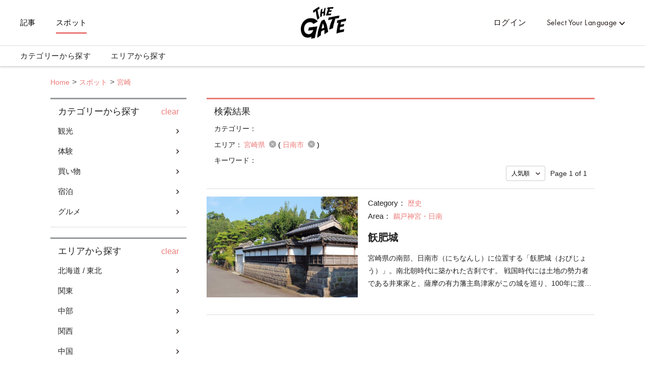

--- FILE ---
content_type: text/html; charset=utf-8
request_url: https://thegate12.com/jp/spot?areas=%5B1460%5D
body_size: 58808
content:
<!doctype html>
<html data-n-head-ssr>
  <head >
    <meta data-n-head="ssr" charset="utf-8"><meta data-n-head="ssr" name="viewport" content="width=device-width, initial-scale=1"><meta data-n-head="ssr" data-hid="og:site_name" property="og:site_name" content="THE GATE"><meta data-n-head="ssr" data-hid="fb:app_id" property="fb:app_id" content="929009083914407"><meta data-n-head="ssr" data-hid="twitter:card" property="twitter:card" content="summary_large_image"><meta data-n-head="ssr" data-hid="twitter:site:id" property="twitter:site:id" content="@TheGateJapan"><meta data-n-head="ssr" data-hid="twitter:creator" property="twitter:creator" content="@TheGateJapan"><meta data-n-head="ssr" data-hid="description" name="description" content="新着スポット一覧ページ。日本の観光情報に特化した旅行メディアTHE GATEで独自に集めた観光地の情報を掲載。定番の観光地から隠れた名所まで、日本各地の魅力的なスポットを紹介します。住所・電話番号やアクセス方法など、観光するためにに知っておきたい情報が一目でわかります。(1ページ目)"><meta data-n-head="ssr" data-hid="keywords" name="keywords" content="THE GATE,ザ ゲート,日本,旅行,情報,観光,体験,ショッピング,グルメ,宿泊,訪日,プラン"><meta data-n-head="ssr" data-hid="og:type" property="og:type" content="article"><meta data-n-head="ssr" data-hid="og:url" property="og:url" content="https://thegate12.com/jp/spot"><meta data-n-head="ssr" data-hid="og:title" property="og:title" content="観光地情報"><meta data-n-head="ssr" data-hid="og:description" property="og:description" content="日本の観光情報に特化したwebメディアTHE GATEで独自に集めた観光地の情報を展開。日本各地の観光・体験・ショッピング・グルメ・宿泊の詳しい情報や魅力を掲載しています。お気に入りの記事を保存することもできます。"><meta data-n-head="ssr" data-hid="og:image" property="og:image" content="/static/og/top/top_img.jpg"><title>全国の観光スポット人気ランキング｜THE GATE</title><link data-n-head="ssr" rel="shortcut icon" href="/favicon/favicon.ico" type="image/ico"><link data-n-head="ssr" rel="apple-touch-icon" href="/favicon/apple-touch-icon16px.png" size="16x16" type="image/png"><link data-n-head="ssr" rel="apple-touch-icon" href="/favicon/apple-touch-icon32px.png" size="32x32" type="image/png"><link data-n-head="ssr" rel="apple-touch-icon" href="/favicon/apple-touch-icon64px.png" size="64x64" type="image/png"><link data-n-head="ssr" rel="apple-touch-icon" href="/favicon/apple-touch-icon180px.png" size="180x180" type="image/png"><link data-n-head="ssr" rel="canonical" href="https://thegate12.com/jp/spot?areas=%5B1460%5D"><script data-n-head="ssr" src="https://use.typekit.net/ggo7hpv.js"></script><script data-n-head="ssr" data-hid="google-ad-manager" src="https://securepubads.g.doubleclick.net/tag/js/gpt.js" async></script><script data-n-head="ssr" type="text/javascript">/*<![CDATA[*/(function(w,d,s,l,i){w[l]=w[l]||[];w[l].push({'gtm.start':new Date().getTime(),event:'gtm.js'});var f=d.getElementsByTagName(s)[0],j=d.createElement(s),dl=l!='dataLayer'?'&l='+l:'';j.async=true;j.src='https://www.googletagmanager.com/gtm.js?id='+i+dl;f.parentNode.insertBefore(j,f);})(window,document,'script','dataLayer','GTM-T4DPDTD');/*]]>*/</script><link rel="preload" href="/_nuxt/6c9f598.js" as="script"><link rel="preload" href="/_nuxt/317870f.js" as="script"><link rel="preload" href="/_nuxt/1d6d677.js" as="script"><link rel="preload" href="/_nuxt/css/befde75.css" as="style"><link rel="preload" href="/_nuxt/d984509.js" as="script"><link rel="preload" href="/_nuxt/5e283a0.js" as="script"><link rel="preload" href="/_nuxt/43800c1.js" as="script"><link rel="preload" href="/_nuxt/css/02acd89.css" as="style"><link rel="preload" href="/_nuxt/e6cc133.js" as="script"><link rel="preload" href="/_nuxt/css/de3a9a1.css" as="style"><link rel="preload" href="/_nuxt/75c1cc4.js" as="script"><link rel="stylesheet" href="/_nuxt/css/befde75.css"><link rel="stylesheet" href="/_nuxt/css/02acd89.css"><link rel="stylesheet" href="/_nuxt/css/de3a9a1.css">
  </head>
  <body >
    <div data-server-rendered="true" id="__nuxt"><!----><div id="__layout"><div class="l-global jp"><!----> <header class="l-header under-layer-header" data-v-ea04061a><!----> <nav class="header-nav" data-v-ea04061a><ul class="header-menu left" data-v-ea04061a><li class="menu-list" data-v-ea04061a><a href="/jp/article" data-v-ea04061a>記事</a></li> <li class="menu-list" data-v-ea04061a><a href="/jp/spot" class="active" data-v-ea04061a>スポット</a></li> <!----></ul> <ul class="header-menu right" data-v-ea04061a><li class="menu-list sign-in" style="display:;" data-v-ea04061a><a data-v-ea04061a>ログイン</a></li> <li class="menu-list mypage black" style="display:none;" data-v-ea04061a><a class="icon-link hover-link" data-v-ea04061a>mypage</a> <ul class="hover-menu-wrap" data-v-ea04061a><li class="hover-menu-list box-shadow" data-v-ea04061a><a href="/jp/settings" class="hover-menu-text" data-v-ea04061a>設定ページ</a></li> <li class="hover-menu-list box-shadow" data-v-ea04061a><a class="hover-menu-text" data-v-ea04061a>ログアウト</a></li></ul> <!----></li> <li class="menu-list language black" data-v-ea04061a><a class="hover-link" data-v-ea04061a>Select Your Language</a> <ul class="hover-menu-wrap" data-v-ea04061a><li class="hover-menu-list box-shadow" data-v-ea04061a><a class="hover-menu-text" data-v-ea04061a>日本語</a></li><li class="hover-menu-list box-shadow" data-v-ea04061a><a class="hover-menu-text" data-v-ea04061a>English</a></li><li class="hover-menu-list box-shadow" data-v-ea04061a><a class="hover-menu-text" data-v-ea04061a>中文繁體</a></li><li class="hover-menu-list box-shadow" data-v-ea04061a><a class="hover-menu-text" data-v-ea04061a>中文简体</a></li><li class="hover-menu-list box-shadow" data-v-ea04061a><a class="hover-menu-text" data-v-ea04061a>한국어</a></li><li class="hover-menu-list box-shadow" data-v-ea04061a><a class="hover-menu-text" data-v-ea04061a>Français</a></li><li class="hover-menu-list box-shadow" data-v-ea04061a><a class="hover-menu-text" data-v-ea04061a>Bahasa Indonesia</a></li></ul></li></ul> <!----> <a href="/jp/" class="site-logo under-layer" data-v-ea04061a><!----> <h1 data-v-ea04061a>THE GATE</h1></a></nav> <nav class="header-second-nav shadowActive" data-v-ea04061a><ul class="second-menu" data-v-ea04061a><li class="second-menu-list category" data-v-ea04061a><a class="menu-link category-link" data-v-ea04061a>カテゴリーから探す<span class="triangle-nav" data-v-ea04061a></span></a></li> <li class="second-menu-list area" data-v-ea04061a><a class="menu-link area-link" data-v-ea04061a>エリアから探す<span class="triangle-nav" data-v-ea04061a></span></a></li></ul></nav> <nav class="sp-header-nav back-white" data-v-ea04061a><a href="/jp/" class="site-logo" data-v-ea04061a><p style="display:;" data-v-ea04061a>THE GATE</p></a></nav> <div class="sp-menu" data-v-ea04061a><dl data-v-ea04061a><dt class="menu-title" data-v-ea04061a>コンテンツ</dt> <dd class="menu-list" data-v-ea04061a><a href="/jp/article" data-v-ea04061a>記事</a></dd> <dd class="menu-list" data-v-ea04061a><a href="/jp/spot" data-v-ea04061a>スポット</a></dd></dl> <dl data-v-ea04061a><dt class="menu-title" data-v-ea04061a>マイページ</dt> <dd class="menu-list" style="display:;" data-v-ea04061a><a data-v-ea04061a>ログイン</a></dd> <dd class="menu-list" style="display:none;" data-v-ea04061a><a href="/jp/settings" data-v-ea04061a>設定ページ</a></dd> <dd class="menu-list" style="display:none;" data-v-ea04061a><a data-v-ea04061a>ログアウト</a></dd></dl> <dl data-v-ea04061a><dt class="menu-title" data-v-ea04061a>言語</dt> <dd class="menu-list language" data-v-ea04061a><select class="language-select" data-v-ea04061a><option selected="selected" value="jp" data-v-ea04061a>日本語</option><option value="us" data-v-ea04061a>English</option><option value="tw" data-v-ea04061a>中文繁體</option><option value="cn" data-v-ea04061a>中文简体</option><option value="kr" data-v-ea04061a>한국어</option><option value="fr" data-v-ea04061a>Français</option><option value="id" data-v-ea04061a>Bahasa Indonesia</option></select></dd></dl> <ul class="other-menu-wrap" data-v-ea04061a><li class="other-menu-list" data-v-ea04061a><a href="/jp/about" data-v-ea04061a>About</a></li> <li class="other-menu-list" data-v-ea04061a><a href="/jp/privacypolicy" data-v-ea04061a>Privacy Policy</a></li> <li class="other-menu-list" data-v-ea04061a><a href="/jp/terms" data-v-ea04061a>Terms of Service</a></li> <li class="other-menu-list" data-v-ea04061a><a href="/jp/company" data-v-ea04061a>Company Profile</a></li> <li class="other-menu-list" data-v-ea04061a><a href="/jp/faq" data-v-ea04061a>FAQ</a></li> <li class="other-menu-list" data-v-ea04061a><a href="/jp/contact" data-v-ea04061a>Contact</a></li></ul> <!----></div> <div class="menu-trigger-box" data-v-ea04061a></div> <a class="menu-trigger back-white" data-v-ea04061a><span data-v-ea04061a></span> <span data-v-ea04061a></span> <span data-v-ea04061a></span></a> <!----> <div class="second-menu-contents category-contents" data-v-ea04061a><div class="second-contents-inner" data-v-ea04061a><ul class="second-menu-wrap" data-v-ea04061a><li class="second-menu-list" data-v-ea04061a><a class="active" data-v-ea04061a>観光</a></li><li class="second-menu-list" data-v-ea04061a><a data-v-ea04061a>体験</a></li><li class="second-menu-list" data-v-ea04061a><a data-v-ea04061a>買い物</a></li><li class="second-menu-list" data-v-ea04061a><a data-v-ea04061a>宿泊</a></li><li class="second-menu-list" data-v-ea04061a><a data-v-ea04061a>グルメ</a></li></ul> <div class="second-menu-middle" style="display:;" data-v-ea04061a><div data-v-ea04061a><dl class="second-menu-middle-wrap" data-v-ea04061a><dd data-v-ea04061a><a href="/jp/spot?categories=%5B1%5D" data-v-ea04061a>神社・寺</a></dd><dd data-v-ea04061a><a href="/jp/spot?categories=%5B2%5D" data-v-ea04061a>ミュージアム・ギャラリー</a></dd><dd data-v-ea04061a><a href="/jp/spot?categories=%5B3%5D" data-v-ea04061a>テーマパーク</a></dd><dd data-v-ea04061a><a href="/jp/spot?categories=%5B4%5D" data-v-ea04061a>公園・庭園</a></dd><dd data-v-ea04061a><a href="/jp/spot?categories=%5B5%5D" data-v-ea04061a>自然・絶景</a></dd><dd data-v-ea04061a><a href="/jp/spot?categories=%5B6%5D" data-v-ea04061a>温泉・スパ</a></dd><dd data-v-ea04061a><a href="/jp/spot?categories=%5B7%5D" data-v-ea04061a>見学</a></dd><!----><!----><!----></dl> <dl class="second-menu-middle-wrap second-menu-middle-center" data-v-ea04061a><!----><!----><!----><!----><!----><!----><!----><dd data-v-ea04061a><a href="/jp/spot?categories=%5B8%5D" data-v-ea04061a>美容・健康</a></dd><dd data-v-ea04061a><a href="/jp/spot?categories=%5B9%5D" data-v-ea04061a>歴史</a></dd><dd data-v-ea04061a><a href="/jp/spot?categories=%5B10%5D" data-v-ea04061a>その他</a></dd></dl> <!----> <!----></div></div><div class="second-menu-middle" style="display:none;" data-v-ea04061a><div data-v-ea04061a><dl class="second-menu-middle-wrap" data-v-ea04061a><dd data-v-ea04061a><a href="/jp/spot?categories=%5B11%5D" data-v-ea04061a>雪のアクティビティ</a></dd><dd data-v-ea04061a><a href="/jp/spot?categories=%5B12%5D" data-v-ea04061a>水のアクティビティ</a></dd><dd data-v-ea04061a><a href="/jp/spot?categories=%5B13%5D" data-v-ea04061a>文化</a></dd><dd data-v-ea04061a><a href="/jp/spot?categories=%5B14%5D" data-v-ea04061a>エンターテイメント</a></dd><dd data-v-ea04061a><a href="/jp/spot?categories=%5B15%5D" data-v-ea04061a>スポーツ施設</a></dd><dd data-v-ea04061a><a href="/jp/spot?categories=%5B16%5D" data-v-ea04061a>アウトドア施設</a></dd><dd data-v-ea04061a><a href="/jp/spot?categories=%5B17%5D" data-v-ea04061a>その他</a></dd></dl> <!----> <!----> <!----></div></div><div class="second-menu-middle" style="display:none;" data-v-ea04061a><div data-v-ea04061a><dl class="second-menu-middle-wrap" data-v-ea04061a><dd data-v-ea04061a><a href="/jp/spot?categories=%5B18%5D" data-v-ea04061a>ファッション</a></dd><dd data-v-ea04061a><a href="/jp/spot?categories=%5B19%5D" data-v-ea04061a>化粧品・ドラッグストア</a></dd><dd data-v-ea04061a><a href="/jp/spot?categories=%5B20%5D" data-v-ea04061a>商業施設</a></dd><dd data-v-ea04061a><a href="/jp/spot?categories=%5B21%5D" data-v-ea04061a>電化製品</a></dd><dd data-v-ea04061a><a href="/jp/spot?categories=%5B22%5D" data-v-ea04061a>ゲーム・おもちゃ</a></dd><dd data-v-ea04061a><a href="/jp/spot?categories=%5B23%5D" data-v-ea04061a>お土産</a></dd><dd data-v-ea04061a><a href="/jp/spot?categories=%5B24%5D" data-v-ea04061a>食料品</a></dd><!----></dl> <dl class="second-menu-middle-wrap second-menu-middle-center" data-v-ea04061a><!----><!----><!----><!----><!----><!----><!----><dd data-v-ea04061a><a href="/jp/spot?categories=%5B25%5D" data-v-ea04061a>その他</a></dd></dl> <!----> <!----></div></div><div class="second-menu-middle" style="display:none;" data-v-ea04061a><div data-v-ea04061a><dl class="second-menu-middle-wrap" data-v-ea04061a><dd data-v-ea04061a><a href="/jp/spot?categories=%5B26%5D" data-v-ea04061a>ホテル</a></dd><dd data-v-ea04061a><a href="/jp/spot?categories=%5B27%5D" data-v-ea04061a>旅館</a></dd><dd data-v-ea04061a><a href="/jp/spot?categories=%5B28%5D" data-v-ea04061a>民宿</a></dd><dd data-v-ea04061a><a href="/jp/spot?categories=%5B29%5D" data-v-ea04061a>ペンション・ロッジ</a></dd><dd data-v-ea04061a><a href="/jp/spot?categories=%5B30%5D" data-v-ea04061a>その他</a></dd></dl> <!----> <!----> <!----></div></div><div class="second-menu-middle" style="display:none;" data-v-ea04061a><div data-v-ea04061a><dl class="second-menu-middle-wrap" data-v-ea04061a><dd data-v-ea04061a><a href="/jp/spot?categories=%5B31%5D" data-v-ea04061a>寿司・海鮮</a></dd><dd data-v-ea04061a><a href="/jp/spot?categories=%5B32%5D" data-v-ea04061a>麺類</a></dd><dd data-v-ea04061a><a href="/jp/spot?categories=%5B33%5D" data-v-ea04061a>肉料理</a></dd><dd data-v-ea04061a><a href="/jp/spot?categories=%5B35%5D" data-v-ea04061a>ベジタリアン</a></dd><dd data-v-ea04061a><a href="/jp/spot?categories=%5B36%5D" data-v-ea04061a>その他（和食）</a></dd><dd data-v-ea04061a><a href="/jp/spot?categories=%5B37%5D" data-v-ea04061a>イタリアン</a></dd><dd data-v-ea04061a><a href="/jp/spot?categories=%5B38%5D" data-v-ea04061a>中華料理</a></dd><!----><!----><!----><!----><!----><!----><!----></dl> <dl class="second-menu-middle-wrap second-menu-middle-center" data-v-ea04061a><!----><!----><!----><!----><!----><!----><!----><dd data-v-ea04061a><a href="/jp/spot?categories=%5B39%5D" data-v-ea04061a>フレンチ</a></dd><dd data-v-ea04061a><a href="/jp/spot?categories=%5B40%5D" data-v-ea04061a>その他（洋食）</a></dd><dd data-v-ea04061a><a href="/jp/spot?categories=%5B41%5D" data-v-ea04061a>その他（アジア料理）</a></dd><dd data-v-ea04061a><a href="/jp/spot?categories=%5B42%5D" data-v-ea04061a>居酒屋・バー</a></dd><dd data-v-ea04061a><a href="/jp/spot?categories=%5B43%5D" data-v-ea04061a>カフェ・スイーツ</a></dd><dd data-v-ea04061a><a href="/jp/spot?categories=%5B44%5D" data-v-ea04061a>パン</a></dd><dd data-v-ea04061a><a href="/jp/spot?categories=%5B45%5D" data-v-ea04061a>その他</a></dd></dl> <!----> <!----></div></div></div></div> <div class="second-menu-contents area-contents" data-v-ea04061a><div class="second-contents-inner" data-v-ea04061a><ul class="second-menu-wrap second-large-wrap" data-v-ea04061a><li class="second-menu-list" data-v-ea04061a><a class="active" data-v-ea04061a>北海道 / 東北</a></li><li class="second-menu-list" data-v-ea04061a><a data-v-ea04061a>関東</a></li><li class="second-menu-list" data-v-ea04061a><a data-v-ea04061a>中部</a></li><li class="second-menu-list" data-v-ea04061a><a data-v-ea04061a>関西</a></li><li class="second-menu-list" data-v-ea04061a><a data-v-ea04061a>中国</a></li><li class="second-menu-list" data-v-ea04061a><a data-v-ea04061a>四国</a></li><li class="second-menu-list" data-v-ea04061a><a data-v-ea04061a>九州 / 沖縄</a></li></ul> <ul class="second-menu-wrap" style="display:;" data-v-ea04061a><li class="second-menu-list" data-v-ea04061a><a href="/jp/spot?areas=%5B1,2,3,4,5,6,7,8,9,10,11,12,13,14,15%5D" class="active" data-v-ea04061a>北海道</a></li><li class="second-menu-list" data-v-ea04061a><a href="/jp/spot?areas=%5B16,17,18,19,20,22%5D" data-v-ea04061a>青森県</a></li><li class="second-menu-list" data-v-ea04061a><a href="/jp/spot?areas=%5B29,30,31,32,33%5D" data-v-ea04061a>岩手県</a></li><li class="second-menu-list" data-v-ea04061a><a href="/jp/spot?areas=%5B41,42,43,44,45%5D" data-v-ea04061a>宮城県</a></li><li class="second-menu-list" data-v-ea04061a><a href="/jp/spot?areas=%5B23,24,25,26,27,28%5D" data-v-ea04061a>秋田県</a></li><li class="second-menu-list" data-v-ea04061a><a href="/jp/spot?areas=%5B34,35,37,38,39%5D" data-v-ea04061a>山形県</a></li><li class="second-menu-list" data-v-ea04061a><a href="/jp/spot?areas=%5B46,47,48,49,51%5D" data-v-ea04061a>福島県</a></li></ul><ul class="second-menu-wrap" style="display:none;" data-v-ea04061a><li class="second-menu-list" data-v-ea04061a><a href="/jp/spot?areas=%5B59,60,61,62,63,64%5D" class="active" data-v-ea04061a>茨城県</a></li><li class="second-menu-list" data-v-ea04061a><a href="/jp/spot?areas=%5B53,54,55,57,58%5D" data-v-ea04061a>栃木県</a></li><li class="second-menu-list" data-v-ea04061a><a href="/jp/spot?areas=%5B66,67,68,71,72,73,74%5D" data-v-ea04061a>群馬県</a></li><li class="second-menu-list" data-v-ea04061a><a href="/jp/spot?areas=%5B81,82,83,84,85,86,87,88%5D" data-v-ea04061a>埼玉県</a></li><li class="second-menu-list" data-v-ea04061a><a href="/jp/spot?areas=%5B75,76,77,78,79,80%5D" data-v-ea04061a>千葉県</a></li><li class="second-menu-list" data-v-ea04061a><a href="/jp/spot?areas=%5B97,98,99,100,101,102,103,104,105,107,108,109,110,111,112,113,114,115,116,117,118,119,120,121,123,124,125,126,127%5D" data-v-ea04061a>東京都</a></li><li class="second-menu-list" data-v-ea04061a><a href="/jp/spot?areas=%5B89,90,91,93,95%5D" data-v-ea04061a>神奈川県</a></li></ul><ul class="second-menu-wrap" style="display:none;" data-v-ea04061a><li class="second-menu-list" data-v-ea04061a><a href="/jp/spot?areas=%5B128,129,130,131,132,133,134%5D" class="active" data-v-ea04061a>新潟県</a></li><li class="second-menu-list" data-v-ea04061a><a href="/jp/spot?areas=%5B135,136,137,138,139%5D" data-v-ea04061a>富山県</a></li><li class="second-menu-list" data-v-ea04061a><a href="/jp/spot?areas=%5B140,141,142,143,144%5D" data-v-ea04061a>石川県</a></li><li class="second-menu-list" data-v-ea04061a><a href="/jp/spot?areas=%5B146,147,149%5D" data-v-ea04061a>福井県</a></li><li class="second-menu-list" data-v-ea04061a><a href="/jp/spot?areas=%5B151,153,154,155,156%5D" data-v-ea04061a>山梨県</a></li><li class="second-menu-list" data-v-ea04061a><a href="/jp/spot?areas=%5B168,169,171,172,173,174,175,176,177,178%5D" data-v-ea04061a>長野県</a></li><li class="second-menu-list" data-v-ea04061a><a href="/jp/spot?areas=%5B159,160,161,162,163,164,165%5D" data-v-ea04061a>岐阜県</a></li><li class="second-menu-list" data-v-ea04061a><a href="/jp/spot?areas=%5B181,182,183,184,185,186,187,188%5D" data-v-ea04061a>静岡県</a></li><li class="second-menu-list" data-v-ea04061a><a href="/jp/spot?areas=%5B189,190,191,192,193,194,195,196,197,199%5D" data-v-ea04061a>愛知県</a></li></ul><ul class="second-menu-wrap" style="display:none;" data-v-ea04061a><li class="second-menu-list" data-v-ea04061a><a href="/jp/spot?areas=%5B221,222,223,224,225%5D" class="active" data-v-ea04061a>三重県</a></li><li class="second-menu-list" data-v-ea04061a><a href="/jp/spot?areas=%5B226,227,228,229,230%5D" data-v-ea04061a>滋賀県</a></li><li class="second-menu-list" data-v-ea04061a><a href="/jp/spot?areas=%5B200,201,202,203,204,206,207,208,210%5D" data-v-ea04061a>京都府</a></li><li class="second-menu-list" data-v-ea04061a><a href="/jp/spot?areas=%5B211,212,213,214,215,218,219,220%5D" data-v-ea04061a>大阪府</a></li><li class="second-menu-list" data-v-ea04061a><a href="/jp/spot?areas=%5B238,239,240,241,243,244,245%5D" data-v-ea04061a>兵庫県</a></li><li class="second-menu-list" data-v-ea04061a><a href="/jp/spot?areas=%5B246,248,250%5D" data-v-ea04061a>奈良県</a></li><li class="second-menu-list" data-v-ea04061a><a href="/jp/spot?areas=%5B232,233,234,235,237%5D" data-v-ea04061a>和歌山県</a></li></ul><ul class="second-menu-wrap" style="display:none;" data-v-ea04061a><li class="second-menu-list" data-v-ea04061a><a href="/jp/spot?areas=%5B251,252,253%5D" class="active" data-v-ea04061a>鳥取県</a></li><li class="second-menu-list" data-v-ea04061a><a href="/jp/spot?areas=%5B255,256,257,258%5D" data-v-ea04061a>島根県</a></li><li class="second-menu-list" data-v-ea04061a><a href="/jp/spot?areas=%5B264,265,266,267,268%5D" data-v-ea04061a>岡山県</a></li><li class="second-menu-list" data-v-ea04061a><a href="/jp/spot?areas=%5B259,260,261,262,263%5D" data-v-ea04061a>広島県</a></li><li class="second-menu-list" data-v-ea04061a><a href="/jp/spot?areas=%5B270,271,272%5D" data-v-ea04061a>山口県</a></li></ul><ul class="second-menu-wrap" style="display:none;" data-v-ea04061a><li class="second-menu-list" data-v-ea04061a><a href="/jp/spot?areas=%5B273,274%5D" class="active" data-v-ea04061a>徳島県</a></li><li class="second-menu-list" data-v-ea04061a><a href="/jp/spot?areas=%5B275,276,277%5D" data-v-ea04061a>香川県</a></li><li class="second-menu-list" data-v-ea04061a><a href="/jp/spot?areas=%5B278,279,280,281,282%5D" data-v-ea04061a>愛媛県</a></li><li class="second-menu-list" data-v-ea04061a><a href="/jp/spot?areas=%5B283,284,285%5D" data-v-ea04061a>高知県</a></li></ul><ul class="second-menu-wrap" style="display:none;" data-v-ea04061a><li class="second-menu-list" data-v-ea04061a><a href="/jp/spot?areas=%5B290,291,292,293,294,295,296%5D" class="active" data-v-ea04061a>福岡県</a></li><li class="second-menu-list" data-v-ea04061a><a href="/jp/spot?areas=%5B297,298,299,300,301%5D" data-v-ea04061a>佐賀県</a></li><li class="second-menu-list" data-v-ea04061a><a href="/jp/spot?areas=%5B303,304,305,306,308,309%5D" data-v-ea04061a>長崎県</a></li><li class="second-menu-list" data-v-ea04061a><a href="/jp/spot?areas=%5B317,318,319,320%5D" data-v-ea04061a>熊本県</a></li><li class="second-menu-list" data-v-ea04061a><a href="/jp/spot?areas=%5B310,311,312,313,314,316%5D" data-v-ea04061a>大分県</a></li><li class="second-menu-list" data-v-ea04061a><a href="/jp/spot?areas=%5B322,323,324,325,326%5D" data-v-ea04061a>宮崎県</a></li><li class="second-menu-list" data-v-ea04061a><a href="/jp/spot?areas=%5B327,328,329,330,331,332,333%5D" data-v-ea04061a>鹿児島県</a></li><li class="second-menu-list" data-v-ea04061a><a href="/jp/spot?areas=%5B334,335,336,337,338%5D" data-v-ea04061a>沖縄県</a></li></ul> <div class="second-menu-middle" style="display:;" data-v-ea04061a><div style="display:;" data-v-ea04061a><div data-v-ea04061a><dl class="second-menu-middle-wrap" data-v-ea04061a><dt data-v-ea04061a>Areas in 北海道</dt> <dd data-v-ea04061a><a href="/jp/spot?areas=%5B1%5D" data-v-ea04061a>札幌市内（定山渓温泉）</a></dd><dd data-v-ea04061a><a href="/jp/spot?areas=%5B2%5D" data-v-ea04061a>函館・大沼</a></dd><dd data-v-ea04061a><a href="/jp/spot?areas=%5B3%5D" data-v-ea04061a>ニセコ・ルスツ</a></dd><dd data-v-ea04061a><a href="/jp/spot?areas=%5B4%5D" data-v-ea04061a>洞爺湖・登別</a></dd><dd data-v-ea04061a><a href="/jp/spot?areas=%5B5%5D" data-v-ea04061a>富良野・美瑛</a></dd><dd data-v-ea04061a><a href="/jp/spot?areas=%5B6%5D" data-v-ea04061a>トマム</a></dd><dd data-v-ea04061a><a href="/jp/spot?areas=%5B7%5D" data-v-ea04061a>旭川（旭山動物園）</a></dd><!----><!----><!----><!----><!----><!----><!----><!----></dl> <dl class="second-menu-middle-wrap second-menu-middle-center" data-v-ea04061a><dt data-v-ea04061a>Cities in 北海道</dt> <dd data-v-ea04061a><a href="/jp/spot?areas=%5B339%5D" data-v-ea04061a>札幌市</a></dd><dd data-v-ea04061a><a href="/jp/spot?areas=%5B340%5D" data-v-ea04061a>函館市</a></dd><dd data-v-ea04061a><a href="/jp/spot?areas=%5B341%5D" data-v-ea04061a>小樽市</a></dd><dd data-v-ea04061a><a href="/jp/spot?areas=%5B342%5D" data-v-ea04061a>旭川市</a></dd><dd data-v-ea04061a><a href="/jp/spot?areas=%5B343%5D" data-v-ea04061a>室蘭市</a></dd><dd data-v-ea04061a><a href="/jp/spot?areas=%5B344%5D" data-v-ea04061a>釧路市</a></dd><dd data-v-ea04061a><a href="/jp/spot?areas=%5B345%5D" data-v-ea04061a>帯広市</a></dd><!----><!----><!----><!----><!----><!----><!----><!----><!----><!----><!----><!----><!----><!----><!----><!----><!----><!----><!----><!----><!----><!----><!----><!----><!----><!----><!----><!----><!----><!----><!----><!----><!----><!----><!----><!----><!----><!----><!----><!----><!----></dl> <dl class="second-menu-middle-wrap second-menu-middle-right" data-v-ea04061a><!----><!----><!----><!----><!----><!----><!----><dd data-v-ea04061a><a href="/jp/spot?areas=%5B346%5D" data-v-ea04061a>北見市</a></dd><dd data-v-ea04061a><a href="/jp/spot?areas=%5B349%5D" data-v-ea04061a>網走市</a></dd><dd data-v-ea04061a><a href="/jp/spot?areas=%5B352%5D" data-v-ea04061a>稚内市</a></dd><dd data-v-ea04061a><a href="/jp/spot?areas=%5B354%5D" data-v-ea04061a>芦別市</a></dd><dd data-v-ea04061a><a href="/jp/spot?areas=%5B357%5D" data-v-ea04061a>紋別市</a></dd><dd data-v-ea04061a><a href="/jp/spot?areas=%5B361%5D" data-v-ea04061a>根室市</a></dd><dd data-v-ea04061a><a href="/jp/spot?areas=%5B362%5D" data-v-ea04061a>千歳市</a></dd><!----><!----><!----><!----><!----><!----><!----><!----><!----><!----><!----><!----><!----><!----><!----><!----><!----><!----><!----><!----><!----><!----><!----><!----><!----><!----><!----><!----><!----><!----><!----><!----><!----><!----></dl> <a href="/jp/spot/?prefectures=%5B1%5D" class="see-all" data-v-ea04061a>&gt; See all areas</a></div> <!----> <!----></div><div style="display:none;" data-v-ea04061a><div data-v-ea04061a><dl class="second-menu-middle-wrap" data-v-ea04061a><dt data-v-ea04061a>Areas in 青森県</dt> <dd data-v-ea04061a><a href="/jp/spot?areas=%5B16%5D" data-v-ea04061a>青森</a></dd><dd data-v-ea04061a><a href="/jp/spot?areas=%5B17%5D" data-v-ea04061a>弘前</a></dd><dd data-v-ea04061a><a href="/jp/spot?areas=%5B18%5D" data-v-ea04061a>白神山地</a></dd><dd data-v-ea04061a><a href="/jp/spot?areas=%5B19%5D" data-v-ea04061a>十和田湖・奥入瀬</a></dd><dd data-v-ea04061a><a href="/jp/spot?areas=%5B20%5D" data-v-ea04061a>下北半島</a></dd><dd data-v-ea04061a><a href="/jp/spot?areas=%5B22%5D" data-v-ea04061a>八戸</a></dd></dl> <dl class="second-menu-middle-wrap second-menu-middle-center" data-v-ea04061a><dt data-v-ea04061a>Cities in 青森県</dt> <dd data-v-ea04061a><a href="/jp/spot?areas=%5B434%5D" data-v-ea04061a>弘前市</a></dd><dd data-v-ea04061a><a href="/jp/spot?areas=%5B435%5D" data-v-ea04061a>八戸市</a></dd><dd data-v-ea04061a><a href="/jp/spot?areas=%5B436%5D" data-v-ea04061a>黒石市</a></dd><dd data-v-ea04061a><a href="/jp/spot?areas=%5B438%5D" data-v-ea04061a>十和田市</a></dd><dd data-v-ea04061a><a href="/jp/spot?areas=%5B440%5D" data-v-ea04061a>むつ市</a></dd><dd data-v-ea04061a><a href="/jp/spot?areas=%5B444%5D" data-v-ea04061a>西津軽郡</a></dd><dd data-v-ea04061a><a href="/jp/spot?areas=%5B445%5D" data-v-ea04061a>中津軽郡</a></dd><!----></dl> <dl class="second-menu-middle-wrap second-menu-middle-right" data-v-ea04061a><!----><!----><!----><!----><!----><!----><!----><dd data-v-ea04061a><a href="/jp/spot?areas=%5B449%5D" data-v-ea04061a>下北郡</a></dd></dl> <!----></div> <!----> <!----></div><div style="display:none;" data-v-ea04061a><div data-v-ea04061a><dl class="second-menu-middle-wrap" data-v-ea04061a><dt data-v-ea04061a>Areas in 岩手県</dt> <dd data-v-ea04061a><a href="/jp/spot?areas=%5B29%5D" data-v-ea04061a>盛岡</a></dd><dd data-v-ea04061a><a href="/jp/spot?areas=%5B30%5D" data-v-ea04061a>安比・八幡平</a></dd><dd data-v-ea04061a><a href="/jp/spot?areas=%5B31%5D" data-v-ea04061a>奥州・平泉</a></dd><dd data-v-ea04061a><a href="/jp/spot?areas=%5B32%5D" data-v-ea04061a>花巻･北上</a></dd><dd data-v-ea04061a><a href="/jp/spot?areas=%5B33%5D" data-v-ea04061a>三陸海岸</a></dd></dl> <dl class="second-menu-middle-wrap second-menu-middle-center" data-v-ea04061a><dt data-v-ea04061a>Cities in 岩手県</dt> <dd data-v-ea04061a><a href="/jp/spot?areas=%5B469%5D" data-v-ea04061a>盛岡市</a></dd><dd data-v-ea04061a><a href="/jp/spot?areas=%5B470%5D" data-v-ea04061a>宮古市</a></dd><dd data-v-ea04061a><a href="/jp/spot?areas=%5B472%5D" data-v-ea04061a>花巻市</a></dd><dd data-v-ea04061a><a href="/jp/spot?areas=%5B474%5D" data-v-ea04061a>久慈市</a></dd><dd data-v-ea04061a><a href="/jp/spot?areas=%5B475%5D" data-v-ea04061a>遠野市</a></dd><dd data-v-ea04061a><a href="/jp/spot?areas=%5B476%5D" data-v-ea04061a>一関市</a></dd><dd data-v-ea04061a><a href="/jp/spot?areas=%5B480%5D" data-v-ea04061a>八幡平市</a></dd><!----><!----><!----><!----></dl> <dl class="second-menu-middle-wrap second-menu-middle-right" data-v-ea04061a><!----><!----><!----><!----><!----><!----><!----><dd data-v-ea04061a><a href="/jp/spot?areas=%5B482%5D" data-v-ea04061a>滝沢市</a></dd><dd data-v-ea04061a><a href="/jp/spot?areas=%5B483%5D" data-v-ea04061a>岩手郡</a></dd><dd data-v-ea04061a><a href="/jp/spot?areas=%5B487%5D" data-v-ea04061a>西磐井郡</a></dd><dd data-v-ea04061a><a href="/jp/spot?areas=%5B490%5D" data-v-ea04061a>下閉伊郡</a></dd></dl> <!----></div> <!----> <!----></div><div style="display:none;" data-v-ea04061a><div data-v-ea04061a><dl class="second-menu-middle-wrap" data-v-ea04061a><dt data-v-ea04061a>Areas in 宮城県</dt> <dd data-v-ea04061a><a href="/jp/spot?areas=%5B41%5D" data-v-ea04061a>仙台周辺</a></dd><dd data-v-ea04061a><a href="/jp/spot?areas=%5B42%5D" data-v-ea04061a>石巻・気仙沼</a></dd><dd data-v-ea04061a><a href="/jp/spot?areas=%5B43%5D" data-v-ea04061a>松島・塩竈</a></dd><dd data-v-ea04061a><a href="/jp/spot?areas=%5B44%5D" data-v-ea04061a>白石</a></dd><dd data-v-ea04061a><a href="/jp/spot?areas=%5B45%5D" data-v-ea04061a>鳴子・大崎</a></dd></dl> <dl class="second-menu-middle-wrap second-menu-middle-center" data-v-ea04061a><dt data-v-ea04061a>Cities in 宮城県</dt> <dd data-v-ea04061a><a href="/jp/spot?areas=%5B513%5D" data-v-ea04061a>仙台市</a></dd><dd data-v-ea04061a><a href="/jp/spot?areas=%5B515%5D" data-v-ea04061a>塩竈市</a></dd><dd data-v-ea04061a><a href="/jp/spot?areas=%5B516%5D" data-v-ea04061a>気仙沼市</a></dd><dd data-v-ea04061a><a href="/jp/spot?areas=%5B519%5D" data-v-ea04061a>角田市</a></dd><dd data-v-ea04061a><a href="/jp/spot?areas=%5B522%5D" data-v-ea04061a>登米市</a></dd><dd data-v-ea04061a><a href="/jp/spot?areas=%5B525%5D" data-v-ea04061a>大崎市</a></dd><dd data-v-ea04061a><a href="/jp/spot?areas=%5B526%5D" data-v-ea04061a>刈田郡</a></dd><!----></dl> <dl class="second-menu-middle-wrap second-menu-middle-right" data-v-ea04061a><!----><!----><!----><!----><!----><!----><!----><dd data-v-ea04061a><a href="/jp/spot?areas=%5B530%5D" data-v-ea04061a>宮城郡</a></dd></dl> <!----></div> <!----> <!----></div><div style="display:none;" data-v-ea04061a><div data-v-ea04061a><dl class="second-menu-middle-wrap" data-v-ea04061a><dt data-v-ea04061a>Areas in 秋田県</dt> <dd data-v-ea04061a><a href="/jp/spot?areas=%5B23%5D" data-v-ea04061a>秋田中心部</a></dd><dd data-v-ea04061a><a href="/jp/spot?areas=%5B24%5D" data-v-ea04061a>白神山地</a></dd><dd data-v-ea04061a><a href="/jp/spot?areas=%5B25%5D" data-v-ea04061a>角館・大曲</a></dd><dd data-v-ea04061a><a href="/jp/spot?areas=%5B26%5D" data-v-ea04061a>横手・湯沢</a></dd><dd data-v-ea04061a><a href="/jp/spot?areas=%5B27%5D" data-v-ea04061a>男鹿半島</a></dd><dd data-v-ea04061a><a href="/jp/spot?areas=%5B28%5D" data-v-ea04061a>大館・鹿角</a></dd></dl> <dl class="second-menu-middle-wrap second-menu-middle-center" data-v-ea04061a><dt data-v-ea04061a>Cities in 秋田県</dt> <dd data-v-ea04061a><a href="/jp/spot?areas=%5B453%5D" data-v-ea04061a>大館市</a></dd><dd data-v-ea04061a><a href="/jp/spot?areas=%5B456%5D" data-v-ea04061a>鹿角市</a></dd><dd data-v-ea04061a><a href="/jp/spot?areas=%5B459%5D" data-v-ea04061a>大仙市</a></dd><dd data-v-ea04061a><a href="/jp/spot?areas=%5B461%5D" data-v-ea04061a>にかほ市</a></dd><dd data-v-ea04061a><a href="/jp/spot?areas=%5B462%5D" data-v-ea04061a>仙北市</a></dd><dd data-v-ea04061a><a href="/jp/spot?areas=%5B465%5D" data-v-ea04061a>山本郡</a></dd><dd data-v-ea04061a><a href="/jp/spot?areas=%5B467%5D" data-v-ea04061a>仙北郡</a></dd></dl> <!----> <!----></div> <!----> <!----></div><div style="display:none;" data-v-ea04061a><div data-v-ea04061a><dl class="second-menu-middle-wrap" data-v-ea04061a><dt data-v-ea04061a>Areas in 山形県</dt> <dd data-v-ea04061a><a href="/jp/spot?areas=%5B34%5D" data-v-ea04061a>山形中心部</a></dd><dd data-v-ea04061a><a href="/jp/spot?areas=%5B35%5D" data-v-ea04061a>蔵王温泉</a></dd><dd data-v-ea04061a><a href="/jp/spot?areas=%5B37%5D" data-v-ea04061a>最上川</a></dd><dd data-v-ea04061a><a href="/jp/spot?areas=%5B38%5D" data-v-ea04061a>米沢・置賜</a></dd><dd data-v-ea04061a><a href="/jp/spot?areas=%5B39%5D" data-v-ea04061a>酒田・鶴岡</a></dd></dl> <dl class="second-menu-middle-wrap second-menu-middle-center" data-v-ea04061a><dt data-v-ea04061a>Cities in 山形県</dt> <dd data-v-ea04061a><a href="/jp/spot?areas=%5B493%5D" data-v-ea04061a>米沢市</a></dd><dd data-v-ea04061a><a href="/jp/spot?areas=%5B494%5D" data-v-ea04061a>鶴岡市</a></dd><dd data-v-ea04061a><a href="/jp/spot?areas=%5B495%5D" data-v-ea04061a>酒田市</a></dd><dd data-v-ea04061a><a href="/jp/spot?areas=%5B497%5D" data-v-ea04061a>寒河江市</a></dd><dd data-v-ea04061a><a href="/jp/spot?areas=%5B501%5D" data-v-ea04061a>天童市</a></dd><dd data-v-ea04061a><a href="/jp/spot?areas=%5B503%5D" data-v-ea04061a>尾花沢市</a></dd><dd data-v-ea04061a><a href="/jp/spot?areas=%5B506%5D" data-v-ea04061a>西村山郡</a></dd><!----><!----><!----></dl> <dl class="second-menu-middle-wrap second-menu-middle-right" data-v-ea04061a><!----><!----><!----><!----><!----><!----><!----><dd data-v-ea04061a><a href="/jp/spot?areas=%5B508%5D" data-v-ea04061a>最上郡</a></dd><dd data-v-ea04061a><a href="/jp/spot?areas=%5B509%5D" data-v-ea04061a>東置賜郡</a></dd><dd data-v-ea04061a><a href="/jp/spot?areas=%5B512%5D" data-v-ea04061a>飽海郡</a></dd></dl> <!----></div> <!----> <!----></div><div style="display:none;" data-v-ea04061a><div data-v-ea04061a><dl class="second-menu-middle-wrap" data-v-ea04061a><dt data-v-ea04061a>Areas in 福島県</dt> <dd data-v-ea04061a><a href="/jp/spot?areas=%5B46%5D" data-v-ea04061a>福島・二本松</a></dd><dd data-v-ea04061a><a href="/jp/spot?areas=%5B47%5D" data-v-ea04061a>会津若松・喜多方</a></dd><dd data-v-ea04061a><a href="/jp/spot?areas=%5B48%5D" data-v-ea04061a>大内宿・只見</a></dd><dd data-v-ea04061a><a href="/jp/spot?areas=%5B49%5D" data-v-ea04061a>郡山</a></dd><dd data-v-ea04061a><a href="/jp/spot?areas=%5B51%5D" data-v-ea04061a>猪苗代・磐梯</a></dd></dl> <dl class="second-menu-middle-wrap second-menu-middle-center" data-v-ea04061a><dt data-v-ea04061a>Cities in 福島県</dt> <dd data-v-ea04061a><a href="/jp/spot?areas=%5B536%5D" data-v-ea04061a>福島市</a></dd><dd data-v-ea04061a><a href="/jp/spot?areas=%5B537%5D" data-v-ea04061a>会津若松市</a></dd><dd data-v-ea04061a><a href="/jp/spot?areas=%5B538%5D" data-v-ea04061a>郡山市</a></dd><dd data-v-ea04061a><a href="/jp/spot?areas=%5B540%5D" data-v-ea04061a>白河市</a></dd><dd data-v-ea04061a><a href="/jp/spot?areas=%5B544%5D" data-v-ea04061a>二本松市</a></dd><dd data-v-ea04061a><a href="/jp/spot?areas=%5B552%5D" data-v-ea04061a>南会津郡</a></dd><dd data-v-ea04061a><a href="/jp/spot?areas=%5B553%5D" data-v-ea04061a>耶麻郡</a></dd><!----></dl> <dl class="second-menu-middle-wrap second-menu-middle-right" data-v-ea04061a><!----><!----><!----><!----><!----><!----><!----><dd data-v-ea04061a><a href="/jp/spot?areas=%5B559%5D" data-v-ea04061a>田村郡</a></dd></dl> <!----></div> <!----> <!----></div></div><div class="second-menu-middle" style="display:none;" data-v-ea04061a><div style="display:;" data-v-ea04061a><div data-v-ea04061a><dl class="second-menu-middle-wrap" data-v-ea04061a><dt data-v-ea04061a>Areas in 茨城県</dt> <dd data-v-ea04061a><a href="/jp/spot?areas=%5B59%5D" data-v-ea04061a>水戸・大洗</a></dd><dd data-v-ea04061a><a href="/jp/spot?areas=%5B60%5D" data-v-ea04061a>つくば・牛久</a></dd><dd data-v-ea04061a><a href="/jp/spot?areas=%5B61%5D" data-v-ea04061a>ひたちなか</a></dd><dd data-v-ea04061a><a href="/jp/spot?areas=%5B62%5D" data-v-ea04061a>霞ヶ浦・土浦</a></dd><dd data-v-ea04061a><a href="/jp/spot?areas=%5B63%5D" data-v-ea04061a>鹿島</a></dd><dd data-v-ea04061a><a href="/jp/spot?areas=%5B64%5D" data-v-ea04061a>北茨城</a></dd></dl> <dl class="second-menu-middle-wrap second-menu-middle-center" data-v-ea04061a><dt data-v-ea04061a>Cities in 茨城県</dt> <dd data-v-ea04061a><a href="/jp/spot?areas=%5B562%5D" data-v-ea04061a>水戸市</a></dd><dd data-v-ea04061a><a href="/jp/spot?areas=%5B563%5D" data-v-ea04061a>日立市</a></dd><dd data-v-ea04061a><a href="/jp/spot?areas=%5B572%5D" data-v-ea04061a>高萩市</a></dd><dd data-v-ea04061a><a href="/jp/spot?areas=%5B573%5D" data-v-ea04061a>北茨城市</a></dd><dd data-v-ea04061a><a href="/jp/spot?areas=%5B574%5D" data-v-ea04061a>笠間市</a></dd><dd data-v-ea04061a><a href="/jp/spot?areas=%5B577%5D" data-v-ea04061a>つくば市</a></dd><dd data-v-ea04061a><a href="/jp/spot?areas=%5B578%5D" data-v-ea04061a>ひたちなか市</a></dd><!----><!----><!----><!----><!----><!----></dl> <dl class="second-menu-middle-wrap second-menu-middle-right" data-v-ea04061a><!----><!----><!----><!----><!----><!----><!----><dd data-v-ea04061a><a href="/jp/spot?areas=%5B579%5D" data-v-ea04061a>鹿嶋市</a></dd><dd data-v-ea04061a><a href="/jp/spot?areas=%5B580%5D" data-v-ea04061a>潮来市</a></dd><dd data-v-ea04061a><a href="/jp/spot?areas=%5B588%5D" data-v-ea04061a>桜川市</a></dd><dd data-v-ea04061a><a href="/jp/spot?areas=%5B589%5D" data-v-ea04061a>神栖市</a></dd><dd data-v-ea04061a><a href="/jp/spot?areas=%5B594%5D" data-v-ea04061a>東茨城郡</a></dd><dd data-v-ea04061a><a href="/jp/spot?areas=%5B596%5D" data-v-ea04061a>久慈郡</a></dd></dl> <!----></div> <!----> <!----></div><div style="display:none;" data-v-ea04061a><div data-v-ea04061a><dl class="second-menu-middle-wrap" data-v-ea04061a><dt data-v-ea04061a>Areas in 栃木県</dt> <dd data-v-ea04061a><a href="/jp/spot?areas=%5B53%5D" data-v-ea04061a>那須塩原</a></dd><dd data-v-ea04061a><a href="/jp/spot?areas=%5B54%5D" data-v-ea04061a>日光</a></dd><dd data-v-ea04061a><a href="/jp/spot?areas=%5B55%5D" data-v-ea04061a>宇都宮</a></dd><dd data-v-ea04061a><a href="/jp/spot?areas=%5B57%5D" data-v-ea04061a>足利</a></dd><dd data-v-ea04061a><a href="/jp/spot?areas=%5B58%5D" data-v-ea04061a>益子</a></dd></dl> <dl class="second-menu-middle-wrap second-menu-middle-center" data-v-ea04061a><dt data-v-ea04061a>Cities in 栃木県</dt> <dd data-v-ea04061a><a href="/jp/spot?areas=%5B601%5D" data-v-ea04061a>宇都宮市</a></dd><dd data-v-ea04061a><a href="/jp/spot?areas=%5B602%5D" data-v-ea04061a>足利市</a></dd><dd data-v-ea04061a><a href="/jp/spot?areas=%5B603%5D" data-v-ea04061a>栃木市</a></dd><dd data-v-ea04061a><a href="/jp/spot?areas=%5B604%5D" data-v-ea04061a>佐野市</a></dd><dd data-v-ea04061a><a href="/jp/spot?areas=%5B606%5D" data-v-ea04061a>日光市</a></dd><dd data-v-ea04061a><a href="/jp/spot?areas=%5B608%5D" data-v-ea04061a>真岡市</a></dd><dd data-v-ea04061a><a href="/jp/spot?areas=%5B609%5D" data-v-ea04061a>大田原市</a></dd><!----><!----><!----><!----><!----></dl> <dl class="second-menu-middle-wrap second-menu-middle-right" data-v-ea04061a><!----><!----><!----><!----><!----><!----><!----><dd data-v-ea04061a><a href="/jp/spot?areas=%5B611%5D" data-v-ea04061a>那須塩原市</a></dd><dd data-v-ea04061a><a href="/jp/spot?areas=%5B612%5D" data-v-ea04061a>さくら市</a></dd><dd data-v-ea04061a><a href="/jp/spot?areas=%5B616%5D" data-v-ea04061a>芳賀郡</a></dd><dd data-v-ea04061a><a href="/jp/spot?areas=%5B618%5D" data-v-ea04061a>塩谷郡</a></dd><dd data-v-ea04061a><a href="/jp/spot?areas=%5B619%5D" data-v-ea04061a>那須郡</a></dd></dl> <!----></div> <!----> <!----></div><div style="display:none;" data-v-ea04061a><div data-v-ea04061a><dl class="second-menu-middle-wrap" data-v-ea04061a><dt data-v-ea04061a>Areas in 群馬県</dt> <dd data-v-ea04061a><a href="/jp/spot?areas=%5B66%5D" data-v-ea04061a>四万温泉</a></dd><dd data-v-ea04061a><a href="/jp/spot?areas=%5B67%5D" data-v-ea04061a>前橋・高崎</a></dd><dd data-v-ea04061a><a href="/jp/spot?areas=%5B68%5D" data-v-ea04061a>伊香保温泉</a></dd><dd data-v-ea04061a><a href="/jp/spot?areas=%5B71%5D" data-v-ea04061a>草津温泉</a></dd><dd data-v-ea04061a><a href="/jp/spot?areas=%5B72%5D" data-v-ea04061a>尾瀬</a></dd><dd data-v-ea04061a><a href="/jp/spot?areas=%5B73%5D" data-v-ea04061a>富岡</a></dd><dd data-v-ea04061a><a href="/jp/spot?areas=%5B74%5D" data-v-ea04061a>水上</a></dd></dl> <dl class="second-menu-middle-wrap second-menu-middle-center" data-v-ea04061a><dt data-v-ea04061a>Cities in 群馬県</dt> <dd data-v-ea04061a><a href="/jp/spot?areas=%5B620%5D" data-v-ea04061a>前橋市</a></dd><dd data-v-ea04061a><a href="/jp/spot?areas=%5B621%5D" data-v-ea04061a>高崎市</a></dd><dd data-v-ea04061a><a href="/jp/spot?areas=%5B623%5D" data-v-ea04061a>伊勢崎市</a></dd><dd data-v-ea04061a><a href="/jp/spot?areas=%5B624%5D" data-v-ea04061a>太田市</a></dd><dd data-v-ea04061a><a href="/jp/spot?areas=%5B628%5D" data-v-ea04061a>藤岡市</a></dd><dd data-v-ea04061a><a href="/jp/spot?areas=%5B629%5D" data-v-ea04061a>富岡市</a></dd><dd data-v-ea04061a><a href="/jp/spot?areas=%5B630%5D" data-v-ea04061a>安中市</a></dd><!----><!----><!----><!----></dl> <dl class="second-menu-middle-wrap second-menu-middle-right" data-v-ea04061a><!----><!----><!----><!----><!----><!----><!----><dd data-v-ea04061a><a href="/jp/spot?areas=%5B631%5D" data-v-ea04061a>みどり市</a></dd><dd data-v-ea04061a><a href="/jp/spot?areas=%5B634%5D" data-v-ea04061a>甘楽郡</a></dd><dd data-v-ea04061a><a href="/jp/spot?areas=%5B635%5D" data-v-ea04061a>吾妻郡</a></dd><dd data-v-ea04061a><a href="/jp/spot?areas=%5B636%5D" data-v-ea04061a>利根郡</a></dd></dl> <!----></div> <!----> <!----></div><div style="display:none;" data-v-ea04061a><div data-v-ea04061a><dl class="second-menu-middle-wrap" data-v-ea04061a><dt data-v-ea04061a>Areas in 埼玉県</dt> <dd data-v-ea04061a><a href="/jp/spot?areas=%5B81%5D" data-v-ea04061a>大宮</a></dd><dd data-v-ea04061a><a href="/jp/spot?areas=%5B82%5D" data-v-ea04061a>秩父・長瀞</a></dd><dd data-v-ea04061a><a href="/jp/spot?areas=%5B83%5D" data-v-ea04061a>川越</a></dd><dd data-v-ea04061a><a href="/jp/spot?areas=%5B84%5D" data-v-ea04061a>埼玉西部</a></dd><dd data-v-ea04061a><a href="/jp/spot?areas=%5B85%5D" data-v-ea04061a>越谷・草加</a></dd><dd data-v-ea04061a><a href="/jp/spot?areas=%5B86%5D" data-v-ea04061a>熊谷</a></dd><dd data-v-ea04061a><a href="/jp/spot?areas=%5B87%5D" data-v-ea04061a>埼玉東部</a></dd><!----></dl> <dl class="second-menu-middle-wrap second-menu-middle-center" data-v-ea04061a><dt data-v-ea04061a>Cities in 埼玉県</dt> <dd data-v-ea04061a><a href="/jp/spot?areas=%5B639%5D" data-v-ea04061a>さいたま市</a></dd><dd data-v-ea04061a><a href="/jp/spot?areas=%5B640%5D" data-v-ea04061a>川越市</a></dd><dd data-v-ea04061a><a href="/jp/spot?areas=%5B641%5D" data-v-ea04061a>熊谷市</a></dd><dd data-v-ea04061a><a href="/jp/spot?areas=%5B644%5D" data-v-ea04061a>秩父市</a></dd><dd data-v-ea04061a><a href="/jp/spot?areas=%5B645%5D" data-v-ea04061a>所沢市</a></dd><dd data-v-ea04061a><a href="/jp/spot?areas=%5B646%5D" data-v-ea04061a>飯能市</a></dd><dd data-v-ea04061a><a href="/jp/spot?areas=%5B650%5D" data-v-ea04061a>春日部市</a></dd><!----><!----><!----><!----><!----><!----><!----><!----><!----></dl> <dl class="second-menu-middle-wrap second-menu-middle-right" data-v-ea04061a><!----><!----><!----><!----><!----><!----><!----><dd data-v-ea04061a><a href="/jp/spot?areas=%5B652%5D" data-v-ea04061a>羽生市</a></dd><dd data-v-ea04061a><a href="/jp/spot?areas=%5B660%5D" data-v-ea04061a>入間市</a></dd><dd data-v-ea04061a><a href="/jp/spot?areas=%5B663%5D" data-v-ea04061a>和光市</a></dd><dd data-v-ea04061a><a href="/jp/spot?areas=%5B673%5D" data-v-ea04061a>幸手市</a></dd><dd data-v-ea04061a><a href="/jp/spot?areas=%5B680%5D" data-v-ea04061a>入間郡</a></dd><dd data-v-ea04061a><a href="/jp/spot?areas=%5B681%5D" data-v-ea04061a>比企郡</a></dd><dd data-v-ea04061a><a href="/jp/spot?areas=%5B682%5D" data-v-ea04061a>秩父郡</a></dd><!----><!----></dl> <a href="/jp/spot/?prefectures=%5B11%5D" class="see-all" data-v-ea04061a>&gt; See all areas</a></div> <!----> <!----></div><div style="display:none;" data-v-ea04061a><div data-v-ea04061a><dl class="second-menu-middle-wrap" data-v-ea04061a><dt data-v-ea04061a>Areas in 千葉県</dt> <dd data-v-ea04061a><a href="/jp/spot?areas=%5B75%5D" data-v-ea04061a>千葉</a></dd><dd data-v-ea04061a><a href="/jp/spot?areas=%5B76%5D" data-v-ea04061a>ディズニーリゾート</a></dd><dd data-v-ea04061a><a href="/jp/spot?areas=%5B77%5D" data-v-ea04061a>成田</a></dd><dd data-v-ea04061a><a href="/jp/spot?areas=%5B78%5D" data-v-ea04061a>銚子・九十九里</a></dd><dd data-v-ea04061a><a href="/jp/spot?areas=%5B79%5D" data-v-ea04061a>柏</a></dd><dd data-v-ea04061a><a href="/jp/spot?areas=%5B80%5D" data-v-ea04061a>房総半島</a></dd></dl> <dl class="second-menu-middle-wrap second-menu-middle-center" data-v-ea04061a><dt data-v-ea04061a>Cities in 千葉県</dt> <dd data-v-ea04061a><a href="/jp/spot?areas=%5B687%5D" data-v-ea04061a>千葉市</a></dd><dd data-v-ea04061a><a href="/jp/spot?areas=%5B688%5D" data-v-ea04061a>銚子市</a></dd><dd data-v-ea04061a><a href="/jp/spot?areas=%5B690%5D" data-v-ea04061a>船橋市</a></dd><dd data-v-ea04061a><a href="/jp/spot?areas=%5B691%5D" data-v-ea04061a>館山市</a></dd><dd data-v-ea04061a><a href="/jp/spot?areas=%5B692%5D" data-v-ea04061a>木更津市</a></dd><dd data-v-ea04061a><a href="/jp/spot?areas=%5B694%5D" data-v-ea04061a>野田市</a></dd><dd data-v-ea04061a><a href="/jp/spot?areas=%5B696%5D" data-v-ea04061a>成田市</a></dd><!----><!----><!----><!----><!----><!----><!----><!----><!----><!----><!----><!----><!----></dl> <dl class="second-menu-middle-wrap second-menu-middle-right" data-v-ea04061a><!----><!----><!----><!----><!----><!----><!----><dd data-v-ea04061a><a href="/jp/spot?areas=%5B697%5D" data-v-ea04061a>佐倉市</a></dd><dd data-v-ea04061a><a href="/jp/spot?areas=%5B701%5D" data-v-ea04061a>柏市</a></dd><dd data-v-ea04061a><a href="/jp/spot?areas=%5B706%5D" data-v-ea04061a>鴨川市</a></dd><dd data-v-ea04061a><a href="/jp/spot?areas=%5B709%5D" data-v-ea04061a>富津市</a></dd><dd data-v-ea04061a><a href="/jp/spot?areas=%5B710%5D" data-v-ea04061a>浦安市</a></dd><dd data-v-ea04061a><a href="/jp/spot?areas=%5B712%5D" data-v-ea04061a>袖ケ浦市</a></dd><dd data-v-ea04061a><a href="/jp/spot?areas=%5B713%5D" data-v-ea04061a>八街市</a></dd><!----><!----><!----><!----><!----><!----></dl> <a href="/jp/spot/?prefectures=%5B12%5D" class="see-all" data-v-ea04061a>&gt; See all areas</a></div> <!----> <!----></div><div style="display:none;" data-v-ea04061a><div data-v-ea04061a><dl class="second-menu-middle-wrap" data-v-ea04061a><dt data-v-ea04061a>Areas in 東京都</dt> <dd data-v-ea04061a><a href="/jp/spot?areas=%5B97%5D" data-v-ea04061a>新宿</a></dd><dd data-v-ea04061a><a href="/jp/spot?areas=%5B98%5D" data-v-ea04061a>渋谷・恵比寿</a></dd><dd data-v-ea04061a><a href="/jp/spot?areas=%5B99%5D" data-v-ea04061a>池袋</a></dd><dd data-v-ea04061a><a href="/jp/spot?areas=%5B100%5D" data-v-ea04061a>神楽坂</a></dd><dd data-v-ea04061a><a href="/jp/spot?areas=%5B101%5D" data-v-ea04061a>巣鴨・駒込</a></dd><dd data-v-ea04061a><a href="/jp/spot?areas=%5B102%5D" data-v-ea04061a>丸の内（東京駅）</a></dd><dd data-v-ea04061a><a href="/jp/spot?areas=%5B103%5D" data-v-ea04061a>秋葉原</a></dd><!----><!----><!----><!----><!----><!----><!----><!----><!----><!----><!----><!----><!----><!----><!----><!----><!----><!----><!----><!----><!----><!----></dl> <dl class="second-menu-middle-wrap second-menu-middle-center" data-v-ea04061a><dt data-v-ea04061a>Cities in 東京都</dt> <dd data-v-ea04061a><a href="/jp/spot?areas=%5B754%5D" data-v-ea04061a>千代田区</a></dd><dd data-v-ea04061a><a href="/jp/spot?areas=%5B755%5D" data-v-ea04061a>中央区</a></dd><dd data-v-ea04061a><a href="/jp/spot?areas=%5B756%5D" data-v-ea04061a>港区</a></dd><dd data-v-ea04061a><a href="/jp/spot?areas=%5B757%5D" data-v-ea04061a>新宿区</a></dd><dd data-v-ea04061a><a href="/jp/spot?areas=%5B758%5D" data-v-ea04061a>文京区</a></dd><dd data-v-ea04061a><a href="/jp/spot?areas=%5B759%5D" data-v-ea04061a>台東区</a></dd><dd data-v-ea04061a><a href="/jp/spot?areas=%5B760%5D" data-v-ea04061a>墨田区</a></dd><!----><!----><!----><!----><!----><!----><!----><!----><!----><!----><!----><!----><!----><!----><!----><!----><!----><!----><!----><!----><!----><!----><!----><!----><!----><!----><!----><!----><!----><!----><!----><!----><!----><!----></dl> <dl class="second-menu-middle-wrap second-menu-middle-right" data-v-ea04061a><!----><!----><!----><!----><!----><!----><!----><dd data-v-ea04061a><a href="/jp/spot?areas=%5B761%5D" data-v-ea04061a>江東区</a></dd><dd data-v-ea04061a><a href="/jp/spot?areas=%5B762%5D" data-v-ea04061a>品川区</a></dd><dd data-v-ea04061a><a href="/jp/spot?areas=%5B763%5D" data-v-ea04061a>目黒区</a></dd><dd data-v-ea04061a><a href="/jp/spot?areas=%5B764%5D" data-v-ea04061a>大田区</a></dd><dd data-v-ea04061a><a href="/jp/spot?areas=%5B765%5D" data-v-ea04061a>世田谷区</a></dd><dd data-v-ea04061a><a href="/jp/spot?areas=%5B766%5D" data-v-ea04061a>渋谷区</a></dd><dd data-v-ea04061a><a href="/jp/spot?areas=%5B768%5D" data-v-ea04061a>杉並区</a></dd><!----><!----><!----><!----><!----><!----><!----><!----><!----><!----><!----><!----><!----><!----><!----><!----><!----><!----><!----><!----><!----><!----><!----><!----><!----><!----><!----></dl> <a href="/jp/spot/?prefectures=%5B13%5D" class="see-all" data-v-ea04061a>&gt; See all areas</a></div> <!----> <!----></div><div style="display:none;" data-v-ea04061a><div data-v-ea04061a><dl class="second-menu-middle-wrap" data-v-ea04061a><dt data-v-ea04061a>Areas in 神奈川県</dt> <dd data-v-ea04061a><a href="/jp/spot?areas=%5B89%5D" data-v-ea04061a>横浜</a></dd><dd data-v-ea04061a><a href="/jp/spot?areas=%5B90%5D" data-v-ea04061a>鎌倉・江ノ島</a></dd><dd data-v-ea04061a><a href="/jp/spot?areas=%5B91%5D" data-v-ea04061a>箱根・小田原</a></dd><dd data-v-ea04061a><a href="/jp/spot?areas=%5B93%5D" data-v-ea04061a>湘南</a></dd><dd data-v-ea04061a><a href="/jp/spot?areas=%5B95%5D" data-v-ea04061a>相模原</a></dd></dl> <dl class="second-menu-middle-wrap second-menu-middle-center" data-v-ea04061a><dt data-v-ea04061a>Cities in 神奈川県</dt> <dd data-v-ea04061a><a href="/jp/spot?areas=%5B729%5D" data-v-ea04061a>横浜市</a></dd><dd data-v-ea04061a><a href="/jp/spot?areas=%5B730%5D" data-v-ea04061a>川崎市</a></dd><dd data-v-ea04061a><a href="/jp/spot?areas=%5B731%5D" data-v-ea04061a>相模原市</a></dd><dd data-v-ea04061a><a href="/jp/spot?areas=%5B732%5D" data-v-ea04061a>横須賀市</a></dd><dd data-v-ea04061a><a href="/jp/spot?areas=%5B734%5D" data-v-ea04061a>鎌倉市</a></dd><dd data-v-ea04061a><a href="/jp/spot?areas=%5B735%5D" data-v-ea04061a>藤沢市</a></dd><dd data-v-ea04061a><a href="/jp/spot?areas=%5B736%5D" data-v-ea04061a>小田原市</a></dd><!----><!----><!----></dl> <dl class="second-menu-middle-wrap second-menu-middle-right" data-v-ea04061a><!----><!----><!----><!----><!----><!----><!----><dd data-v-ea04061a><a href="/jp/spot?areas=%5B738%5D" data-v-ea04061a>逗子市</a></dd><dd data-v-ea04061a><a href="/jp/spot?areas=%5B752%5D" data-v-ea04061a>足柄下郡</a></dd><dd data-v-ea04061a><a href="/jp/spot?areas=%5B753%5D" data-v-ea04061a>愛甲郡</a></dd></dl> <!----></div> <!----> <!----></div></div><div class="second-menu-middle" style="display:none;" data-v-ea04061a><div style="display:;" data-v-ea04061a><div data-v-ea04061a><dl class="second-menu-middle-wrap" data-v-ea04061a><dt data-v-ea04061a>Areas in 新潟県</dt> <dd data-v-ea04061a><a href="/jp/spot?areas=%5B128%5D" data-v-ea04061a>新潟</a></dd><dd data-v-ea04061a><a href="/jp/spot?areas=%5B129%5D" data-v-ea04061a>魚沼</a></dd><dd data-v-ea04061a><a href="/jp/spot?areas=%5B130%5D" data-v-ea04061a>越後湯沢</a></dd><dd data-v-ea04061a><a href="/jp/spot?areas=%5B131%5D" data-v-ea04061a>長岡</a></dd><dd data-v-ea04061a><a href="/jp/spot?areas=%5B132%5D" data-v-ea04061a>上越・妙高</a></dd><dd data-v-ea04061a><a href="/jp/spot?areas=%5B133%5D" data-v-ea04061a>佐渡</a></dd><dd data-v-ea04061a><a href="/jp/spot?areas=%5B134%5D" data-v-ea04061a>瀬波・笹川</a></dd></dl> <dl class="second-menu-middle-wrap second-menu-middle-center" data-v-ea04061a><dt data-v-ea04061a>Cities in 新潟県</dt> <dd data-v-ea04061a><a href="/jp/spot?areas=%5B816%5D" data-v-ea04061a>新発田市</a></dd><dd data-v-ea04061a><a href="/jp/spot?areas=%5B819%5D" data-v-ea04061a>十日町市</a></dd><dd data-v-ea04061a><a href="/jp/spot?areas=%5B821%5D" data-v-ea04061a>村上市</a></dd><dd data-v-ea04061a><a href="/jp/spot?areas=%5B823%5D" data-v-ea04061a>糸魚川市</a></dd><dd data-v-ea04061a><a href="/jp/spot?areas=%5B824%5D" data-v-ea04061a>妙高市</a></dd><dd data-v-ea04061a><a href="/jp/spot?areas=%5B826%5D" data-v-ea04061a>上越市</a></dd><dd data-v-ea04061a><a href="/jp/spot?areas=%5B827%5D" data-v-ea04061a>阿賀野市</a></dd><!----><!----><!----><!----><!----></dl> <dl class="second-menu-middle-wrap second-menu-middle-right" data-v-ea04061a><!----><!----><!----><!----><!----><!----><!----><dd data-v-ea04061a><a href="/jp/spot?areas=%5B828%5D" data-v-ea04061a>佐渡市</a></dd><dd data-v-ea04061a><a href="/jp/spot?areas=%5B829%5D" data-v-ea04061a>魚沼市</a></dd><dd data-v-ea04061a><a href="/jp/spot?areas=%5B833%5D" data-v-ea04061a>西蒲原郡</a></dd><dd data-v-ea04061a><a href="/jp/spot?areas=%5B837%5D" data-v-ea04061a>南魚沼郡</a></dd><dd data-v-ea04061a><a href="/jp/spot?areas=%5B838%5D" data-v-ea04061a>中魚沼郡</a></dd></dl> <!----></div> <!----> <!----></div><div style="display:none;" data-v-ea04061a><div data-v-ea04061a><dl class="second-menu-middle-wrap" data-v-ea04061a><dt data-v-ea04061a>Areas in 富山県</dt> <dd data-v-ea04061a><a href="/jp/spot?areas=%5B135%5D" data-v-ea04061a>富山</a></dd><dd data-v-ea04061a><a href="/jp/spot?areas=%5B136%5D" data-v-ea04061a>立山黒部アルペンルート</a></dd><dd data-v-ea04061a><a href="/jp/spot?areas=%5B137%5D" data-v-ea04061a>黒部・宇奈月</a></dd><dd data-v-ea04061a><a href="/jp/spot?areas=%5B138%5D" data-v-ea04061a>五箇山</a></dd><dd data-v-ea04061a><a href="/jp/spot?areas=%5B139%5D" data-v-ea04061a>高岡・氷見</a></dd></dl> <dl class="second-menu-middle-wrap second-menu-middle-center" data-v-ea04061a><dt data-v-ea04061a>Cities in 富山県</dt> <dd data-v-ea04061a><a href="/jp/spot?areas=%5B841%5D" data-v-ea04061a>高岡市</a></dd><dd data-v-ea04061a><a href="/jp/spot?areas=%5B843%5D" data-v-ea04061a>氷見市</a></dd><dd data-v-ea04061a><a href="/jp/spot?areas=%5B846%5D" data-v-ea04061a>砺波市</a></dd><dd data-v-ea04061a><a href="/jp/spot?areas=%5B848%5D" data-v-ea04061a>南砺市</a></dd><dd data-v-ea04061a><a href="/jp/spot?areas=%5B849%5D" data-v-ea04061a>射水市</a></dd><dd data-v-ea04061a><a href="/jp/spot?areas=%5B850%5D" data-v-ea04061a>中新川郡</a></dd></dl> <!----> <!----></div> <!----> <!----></div><div style="display:none;" data-v-ea04061a><div data-v-ea04061a><dl class="second-menu-middle-wrap" data-v-ea04061a><dt data-v-ea04061a>Areas in 石川県</dt> <dd data-v-ea04061a><a href="/jp/spot?areas=%5B140%5D" data-v-ea04061a>金沢</a></dd><dd data-v-ea04061a><a href="/jp/spot?areas=%5B141%5D" data-v-ea04061a>能登・輪島</a></dd><dd data-v-ea04061a><a href="/jp/spot?areas=%5B142%5D" data-v-ea04061a>加賀</a></dd><dd data-v-ea04061a><a href="/jp/spot?areas=%5B143%5D" data-v-ea04061a>白山</a></dd><dd data-v-ea04061a><a href="/jp/spot?areas=%5B144%5D" data-v-ea04061a>和倉・七尾</a></dd></dl> <dl class="second-menu-middle-wrap second-menu-middle-center" data-v-ea04061a><dt data-v-ea04061a>Cities in 石川県</dt> <dd data-v-ea04061a><a href="/jp/spot?areas=%5B852%5D" data-v-ea04061a>七尾市</a></dd><dd data-v-ea04061a><a href="/jp/spot?areas=%5B853%5D" data-v-ea04061a>小松市</a></dd><dd data-v-ea04061a><a href="/jp/spot?areas=%5B854%5D" data-v-ea04061a>輪島市</a></dd><dd data-v-ea04061a><a href="/jp/spot?areas=%5B855%5D" data-v-ea04061a>珠洲市</a></dd><dd data-v-ea04061a><a href="/jp/spot?areas=%5B857%5D" data-v-ea04061a>羽咋市</a></dd><dd data-v-ea04061a><a href="/jp/spot?areas=%5B860%5D" data-v-ea04061a>能美市</a></dd><dd data-v-ea04061a><a href="/jp/spot?areas=%5B864%5D" data-v-ea04061a>羽咋郡</a></dd><!----></dl> <dl class="second-menu-middle-wrap second-menu-middle-right" data-v-ea04061a><!----><!----><!----><!----><!----><!----><!----><dd data-v-ea04061a><a href="/jp/spot?areas=%5B866%5D" data-v-ea04061a>鳳珠郡</a></dd></dl> <!----></div> <!----> <!----></div><div style="display:none;" data-v-ea04061a><div data-v-ea04061a><dl class="second-menu-middle-wrap" data-v-ea04061a><dt data-v-ea04061a>Areas in 福井県</dt> <dd data-v-ea04061a><a href="/jp/spot?areas=%5B146%5D" data-v-ea04061a>小浜・蘇洞門</a></dd><dd data-v-ea04061a><a href="/jp/spot?areas=%5B147%5D" data-v-ea04061a>越前</a></dd><dd data-v-ea04061a><a href="/jp/spot?areas=%5B149%5D" data-v-ea04061a>東尋坊</a></dd></dl> <dl class="second-menu-middle-wrap second-menu-middle-center" data-v-ea04061a><dt data-v-ea04061a>Cities in 福井県</dt> <dd data-v-ea04061a><a href="/jp/spot?areas=%5B867%5D" data-v-ea04061a>福井市</a></dd><dd data-v-ea04061a><a href="/jp/spot?areas=%5B868%5D" data-v-ea04061a>敦賀市</a></dd><dd data-v-ea04061a><a href="/jp/spot?areas=%5B869%5D" data-v-ea04061a>小浜市</a></dd><dd data-v-ea04061a><a href="/jp/spot?areas=%5B870%5D" data-v-ea04061a>大野市</a></dd><dd data-v-ea04061a><a href="/jp/spot?areas=%5B871%5D" data-v-ea04061a>勝山市</a></dd><dd data-v-ea04061a><a href="/jp/spot?areas=%5B872%5D" data-v-ea04061a>鯖江市</a></dd><dd data-v-ea04061a><a href="/jp/spot?areas=%5B873%5D" data-v-ea04061a>あわら市</a></dd><!----><!----><!----><!----><!----><!----></dl> <dl class="second-menu-middle-wrap second-menu-middle-right" data-v-ea04061a><!----><!----><!----><!----><!----><!----><!----><dd data-v-ea04061a><a href="/jp/spot?areas=%5B874%5D" data-v-ea04061a>越前市</a></dd><dd data-v-ea04061a><a href="/jp/spot?areas=%5B875%5D" data-v-ea04061a>坂井市</a></dd><dd data-v-ea04061a><a href="/jp/spot?areas=%5B876%5D" data-v-ea04061a>吉田郡</a></dd><dd data-v-ea04061a><a href="/jp/spot?areas=%5B879%5D" data-v-ea04061a>丹生郡</a></dd><dd data-v-ea04061a><a href="/jp/spot?areas=%5B880%5D" data-v-ea04061a>三方郡</a></dd><dd data-v-ea04061a><a href="/jp/spot?areas=%5B881%5D" data-v-ea04061a>大飯郡</a></dd></dl> <!----></div> <!----> <!----></div><div style="display:none;" data-v-ea04061a><div data-v-ea04061a><dl class="second-menu-middle-wrap" data-v-ea04061a><dt data-v-ea04061a>Areas in 山梨県</dt> <dd data-v-ea04061a><a href="/jp/spot?areas=%5B151%5D" data-v-ea04061a>甲府・昇仙峡</a></dd><dd data-v-ea04061a><a href="/jp/spot?areas=%5B153%5D" data-v-ea04061a>富士山</a></dd><dd data-v-ea04061a><a href="/jp/spot?areas=%5B154%5D" data-v-ea04061a>富士五湖</a></dd><dd data-v-ea04061a><a href="/jp/spot?areas=%5B155%5D" data-v-ea04061a>甲州・石和温泉</a></dd><dd data-v-ea04061a><a href="/jp/spot?areas=%5B156%5D" data-v-ea04061a>八ヶ岳</a></dd></dl> <dl class="second-menu-middle-wrap second-menu-middle-center" data-v-ea04061a><dt data-v-ea04061a>Cities in 山梨県</dt> <dd data-v-ea04061a><a href="/jp/spot?areas=%5B882%5D" data-v-ea04061a>富士吉田市</a></dd><dd data-v-ea04061a><a href="/jp/spot?areas=%5B888%5D" data-v-ea04061a>北杜市</a></dd><dd data-v-ea04061a><a href="/jp/spot?areas=%5B889%5D" data-v-ea04061a>甲斐市</a></dd><dd data-v-ea04061a><a href="/jp/spot?areas=%5B892%5D" data-v-ea04061a>甲州市</a></dd><dd data-v-ea04061a><a href="/jp/spot?areas=%5B897%5D" data-v-ea04061a>南都留郡</a></dd><dd data-v-ea04061a><a href="/jp/spot?areas=%5B898%5D" data-v-ea04061a>北都留郡</a></dd></dl> <!----> <!----></div> <!----> <!----></div><div style="display:none;" data-v-ea04061a><div data-v-ea04061a><dl class="second-menu-middle-wrap" data-v-ea04061a><dt data-v-ea04061a>Areas in 長野県</dt> <dd data-v-ea04061a><a href="/jp/spot?areas=%5B168%5D" data-v-ea04061a>木曽路エリア</a></dd><dd data-v-ea04061a><a href="/jp/spot?areas=%5B169%5D" data-v-ea04061a>軽井沢</a></dd><dd data-v-ea04061a><a href="/jp/spot?areas=%5B171%5D" data-v-ea04061a>長野・小布施</a></dd><dd data-v-ea04061a><a href="/jp/spot?areas=%5B172%5D" data-v-ea04061a>松本（上高地）</a></dd><dd data-v-ea04061a><a href="/jp/spot?areas=%5B173%5D" data-v-ea04061a>蓼科</a></dd><dd data-v-ea04061a><a href="/jp/spot?areas=%5B174%5D" data-v-ea04061a>志賀・渋温泉</a></dd><dd data-v-ea04061a><a href="/jp/spot?areas=%5B175%5D" data-v-ea04061a>八ヶ岳</a></dd><!----><!----><!----></dl> <dl class="second-menu-middle-wrap second-menu-middle-center" data-v-ea04061a><dt data-v-ea04061a>Cities in 長野県</dt> <dd data-v-ea04061a><a href="/jp/spot?areas=%5B899%5D" data-v-ea04061a>長野市</a></dd><dd data-v-ea04061a><a href="/jp/spot?areas=%5B900%5D" data-v-ea04061a>松本市</a></dd><dd data-v-ea04061a><a href="/jp/spot?areas=%5B901%5D" data-v-ea04061a>上田市</a></dd><dd data-v-ea04061a><a href="/jp/spot?areas=%5B902%5D" data-v-ea04061a>岡谷市</a></dd><dd data-v-ea04061a><a href="/jp/spot?areas=%5B903%5D" data-v-ea04061a>飯田市</a></dd><dd data-v-ea04061a><a href="/jp/spot?areas=%5B904%5D" data-v-ea04061a>諏訪市</a></dd><dd data-v-ea04061a><a href="/jp/spot?areas=%5B906%5D" data-v-ea04061a>小諸市</a></dd><!----><!----><!----><!----><!----><!----><!----><!----><!----><!----><!----><!----><!----></dl> <dl class="second-menu-middle-wrap second-menu-middle-right" data-v-ea04061a><!----><!----><!----><!----><!----><!----><!----><dd data-v-ea04061a><a href="/jp/spot?areas=%5B907%5D" data-v-ea04061a>伊那市</a></dd><dd data-v-ea04061a><a href="/jp/spot?areas=%5B908%5D" data-v-ea04061a>駒ヶ根市</a></dd><dd data-v-ea04061a><a href="/jp/spot?areas=%5B911%5D" data-v-ea04061a>飯山市</a></dd><dd data-v-ea04061a><a href="/jp/spot?areas=%5B912%5D" data-v-ea04061a>茅野市</a></dd><dd data-v-ea04061a><a href="/jp/spot?areas=%5B913%5D" data-v-ea04061a>塩尻市</a></dd><dd data-v-ea04061a><a href="/jp/spot?areas=%5B915%5D" data-v-ea04061a>千曲市</a></dd><dd data-v-ea04061a><a href="/jp/spot?areas=%5B918%5D" data-v-ea04061a>南佐久郡</a></dd><!----><!----><!----><!----><!----><!----></dl> <a href="/jp/spot/?prefectures=%5B20%5D" class="see-all" data-v-ea04061a>&gt; See all areas</a></div> <!----> <!----></div><div style="display:none;" data-v-ea04061a><div data-v-ea04061a><dl class="second-menu-middle-wrap" data-v-ea04061a><dt data-v-ea04061a>Areas in 岐阜県</dt> <dd data-v-ea04061a><a href="/jp/spot?areas=%5B159%5D" data-v-ea04061a>岐阜</a></dd><dd data-v-ea04061a><a href="/jp/spot?areas=%5B160%5D" data-v-ea04061a>大垣・養老</a></dd><dd data-v-ea04061a><a href="/jp/spot?areas=%5B161%5D" data-v-ea04061a>飛騨高山</a></dd><dd data-v-ea04061a><a href="/jp/spot?areas=%5B162%5D" data-v-ea04061a>白川郷</a></dd><dd data-v-ea04061a><a href="/jp/spot?areas=%5B163%5D" data-v-ea04061a>郡上八幡</a></dd><dd data-v-ea04061a><a href="/jp/spot?areas=%5B164%5D" data-v-ea04061a>下呂温泉</a></dd><dd data-v-ea04061a><a href="/jp/spot?areas=%5B165%5D" data-v-ea04061a>恵那・馬籠</a></dd></dl> <dl class="second-menu-middle-wrap second-menu-middle-center" data-v-ea04061a><dt data-v-ea04061a>Cities in 岐阜県</dt> <dd data-v-ea04061a><a href="/jp/spot?areas=%5B934%5D" data-v-ea04061a>高山市</a></dd><dd data-v-ea04061a><a href="/jp/spot?areas=%5B936%5D" data-v-ea04061a>関市</a></dd><dd data-v-ea04061a><a href="/jp/spot?areas=%5B937%5D" data-v-ea04061a>中津川市</a></dd><dd data-v-ea04061a><a href="/jp/spot?areas=%5B938%5D" data-v-ea04061a>美濃市</a></dd><dd data-v-ea04061a><a href="/jp/spot?areas=%5B941%5D" data-v-ea04061a>恵那市</a></dd><dd data-v-ea04061a><a href="/jp/spot?areas=%5B948%5D" data-v-ea04061a>飛騨市</a></dd><dd data-v-ea04061a><a href="/jp/spot?areas=%5B950%5D" data-v-ea04061a>郡上市</a></dd><!----></dl> <dl class="second-menu-middle-wrap second-menu-middle-right" data-v-ea04061a><!----><!----><!----><!----><!----><!----><!----><dd data-v-ea04061a><a href="/jp/spot?areas=%5B961%5D" data-v-ea04061a>大野郡</a></dd></dl> <!----></div> <!----> <!----></div><div style="display:none;" data-v-ea04061a><div data-v-ea04061a><dl class="second-menu-middle-wrap" data-v-ea04061a><dt data-v-ea04061a>Areas in 静岡県</dt> <dd data-v-ea04061a><a href="/jp/spot?areas=%5B181%5D" data-v-ea04061a>静岡</a></dd><dd data-v-ea04061a><a href="/jp/spot?areas=%5B182%5D" data-v-ea04061a>浜松・浜名湖</a></dd><dd data-v-ea04061a><a href="/jp/spot?areas=%5B183%5D" data-v-ea04061a>御殿場</a></dd><dd data-v-ea04061a><a href="/jp/spot?areas=%5B184%5D" data-v-ea04061a>伊豆半島</a></dd><dd data-v-ea04061a><a href="/jp/spot?areas=%5B185%5D" data-v-ea04061a>熱海</a></dd><dd data-v-ea04061a><a href="/jp/spot?areas=%5B186%5D" data-v-ea04061a>沼津・三島</a></dd><dd data-v-ea04061a><a href="/jp/spot?areas=%5B187%5D" data-v-ea04061a>富士山</a></dd><!----></dl> <dl class="second-menu-middle-wrap second-menu-middle-center" data-v-ea04061a><dt data-v-ea04061a>Cities in 静岡県</dt> <dd data-v-ea04061a><a href="/jp/spot?areas=%5B962%5D" data-v-ea04061a>静岡市</a></dd><dd data-v-ea04061a><a href="/jp/spot?areas=%5B966%5D" data-v-ea04061a>三島市</a></dd><dd data-v-ea04061a><a href="/jp/spot?areas=%5B967%5D" data-v-ea04061a>富士宮市</a></dd><dd data-v-ea04061a><a href="/jp/spot?areas=%5B968%5D" data-v-ea04061a>伊東市</a></dd><dd data-v-ea04061a><a href="/jp/spot?areas=%5B969%5D" data-v-ea04061a>島田市</a></dd><dd data-v-ea04061a><a href="/jp/spot?areas=%5B973%5D" data-v-ea04061a>掛川市</a></dd><dd data-v-ea04061a><a href="/jp/spot?areas=%5B977%5D" data-v-ea04061a>下田市</a></dd><!----><!----><!----><!----></dl> <dl class="second-menu-middle-wrap second-menu-middle-right" data-v-ea04061a><!----><!----><!----><!----><!----><!----><!----><dd data-v-ea04061a><a href="/jp/spot?areas=%5B980%5D" data-v-ea04061a>伊豆市</a></dd><dd data-v-ea04061a><a href="/jp/spot?areas=%5B985%5D" data-v-ea04061a>賀茂郡</a></dd><dd data-v-ea04061a><a href="/jp/spot?areas=%5B987%5D" data-v-ea04061a>駿東郡</a></dd><dd data-v-ea04061a><a href="/jp/spot?areas=%5B988%5D" data-v-ea04061a>榛原郡</a></dd></dl> <a href="/jp/spot/?prefectures=%5B22%5D" class="see-all" data-v-ea04061a>&gt; See all areas</a></div> <!----> <!----></div><div style="display:none;" data-v-ea04061a><div data-v-ea04061a><dl class="second-menu-middle-wrap" data-v-ea04061a><dt data-v-ea04061a>Areas in 愛知県</dt> <dd data-v-ea04061a><a href="/jp/spot?areas=%5B189%5D" data-v-ea04061a>名古屋駅周辺</a></dd><dd data-v-ea04061a><a href="/jp/spot?areas=%5B190%5D" data-v-ea04061a>栄</a></dd><dd data-v-ea04061a><a href="/jp/spot?areas=%5B191%5D" data-v-ea04061a>大須</a></dd><dd data-v-ea04061a><a href="/jp/spot?areas=%5B192%5D" data-v-ea04061a>名古屋城周辺</a></dd><dd data-v-ea04061a><a href="/jp/spot?areas=%5B193%5D" data-v-ea04061a>豊田（香嵐渓）</a></dd><dd data-v-ea04061a><a href="/jp/spot?areas=%5B194%5D" data-v-ea04061a>犬山</a></dd><dd data-v-ea04061a><a href="/jp/spot?areas=%5B195%5D" data-v-ea04061a>知多・常滑</a></dd><!----><!----><!----></dl> <dl class="second-menu-middle-wrap second-menu-middle-center" data-v-ea04061a><dt data-v-ea04061a>Cities in 愛知県</dt> <dd data-v-ea04061a><a href="/jp/spot?areas=%5B990%5D" data-v-ea04061a>名古屋市</a></dd><dd data-v-ea04061a><a href="/jp/spot?areas=%5B992%5D" data-v-ea04061a>岡崎市</a></dd><dd data-v-ea04061a><a href="/jp/spot?areas=%5B1001%5D" data-v-ea04061a>豊田市</a></dd><dd data-v-ea04061a><a href="/jp/spot?areas=%5B1004%5D" data-v-ea04061a>蒲郡市</a></dd><dd data-v-ea04061a><a href="/jp/spot?areas=%5B1006%5D" data-v-ea04061a>常滑市</a></dd><dd data-v-ea04061a><a href="/jp/spot?areas=%5B1008%5D" data-v-ea04061a>小牧市</a></dd><dd data-v-ea04061a><a href="/jp/spot?areas=%5B1010%5D" data-v-ea04061a>新城市</a></dd><!----><!----></dl> <dl class="second-menu-middle-wrap second-menu-middle-right" data-v-ea04061a><!----><!----><!----><!----><!----><!----><!----><dd data-v-ea04061a><a href="/jp/spot?areas=%5B1019%5D" data-v-ea04061a>日進市</a></dd><dd data-v-ea04061a><a href="/jp/spot?areas=%5B1027%5D" data-v-ea04061a>長久手市</a></dd></dl> <a href="/jp/spot/?prefectures=%5B23%5D" class="see-all" data-v-ea04061a>&gt; See all areas</a></div> <!----> <!----></div></div><div class="second-menu-middle" style="display:none;" data-v-ea04061a><div style="display:;" data-v-ea04061a><div data-v-ea04061a><dl class="second-menu-middle-wrap" data-v-ea04061a><dt data-v-ea04061a>Areas in 三重県</dt> <dd data-v-ea04061a><a href="/jp/spot?areas=%5B221%5D" data-v-ea04061a>伊勢志摩・鳥羽</a></dd><dd data-v-ea04061a><a href="/jp/spot?areas=%5B222%5D" data-v-ea04061a>熊野古道</a></dd><dd data-v-ea04061a><a href="/jp/spot?areas=%5B223%5D" data-v-ea04061a>伊賀</a></dd><dd data-v-ea04061a><a href="/jp/spot?areas=%5B224%5D" data-v-ea04061a>津・松阪</a></dd><dd data-v-ea04061a><a href="/jp/spot?areas=%5B225%5D" data-v-ea04061a>なばなの里・鈴鹿</a></dd></dl> <dl class="second-menu-middle-wrap second-menu-middle-center" data-v-ea04061a><dt data-v-ea04061a>Cities in 三重県</dt> <dd data-v-ea04061a><a href="/jp/spot?areas=%5B1063%5D" data-v-ea04061a>甲賀市</a></dd></dl> <!----> <!----></div> <!----> <!----></div><div style="display:none;" data-v-ea04061a><!----> <div data-v-ea04061a><dl class="second-menu-middle-wrap second-menu-middle-left" data-v-ea04061a><dt data-v-ea04061a>Areas in 滋賀県</dt> <dd data-v-ea04061a><a href="/jp/spot?areas=%5B226%5D" data-v-ea04061a>大津</a></dd><dd data-v-ea04061a><a href="/jp/spot?areas=%5B227%5D" data-v-ea04061a>近江八幡</a></dd><dd data-v-ea04061a><a href="/jp/spot?areas=%5B228%5D" data-v-ea04061a>彦根</a></dd><dd data-v-ea04061a><a href="/jp/spot?areas=%5B229%5D" data-v-ea04061a>米原</a></dd><dd data-v-ea04061a><a href="/jp/spot?areas=%5B230%5D" data-v-ea04061a>甲賀</a></dd></dl> <!----> <!----> <!----></div> <!----></div><div style="display:none;" data-v-ea04061a><div data-v-ea04061a><dl class="second-menu-middle-wrap" data-v-ea04061a><dt data-v-ea04061a>Areas in 京都府</dt> <dd data-v-ea04061a><a href="/jp/spot?areas=%5B200%5D" data-v-ea04061a>祇園</a></dd><dd data-v-ea04061a><a href="/jp/spot?areas=%5B201%5D" data-v-ea04061a>洛北エリア</a></dd><dd data-v-ea04061a><a href="/jp/spot?areas=%5B202%5D" data-v-ea04061a>洛中エリア</a></dd><dd data-v-ea04061a><a href="/jp/spot?areas=%5B203%5D" data-v-ea04061a>洛西エリア</a></dd><dd data-v-ea04061a><a href="/jp/spot?areas=%5B204%5D" data-v-ea04061a>洛南エリア</a></dd><dd data-v-ea04061a><a href="/jp/spot?areas=%5B206%5D" data-v-ea04061a>天橋立</a></dd><dd data-v-ea04061a><a href="/jp/spot?areas=%5B207%5D" data-v-ea04061a>福知山・綾部</a></dd><!----><!----></dl> <dl class="second-menu-middle-wrap second-menu-middle-center" data-v-ea04061a><dt data-v-ea04061a>Cities in 京都府</dt> <dd data-v-ea04061a><a href="/jp/spot?areas=%5B1072%5D" data-v-ea04061a>京都市</a></dd><dd data-v-ea04061a><a href="/jp/spot?areas=%5B1073%5D" data-v-ea04061a>福知山市</a></dd><dd data-v-ea04061a><a href="/jp/spot?areas=%5B1074%5D" data-v-ea04061a>舞鶴市</a></dd><dd data-v-ea04061a><a href="/jp/spot?areas=%5B1076%5D" data-v-ea04061a>宇治市</a></dd><dd data-v-ea04061a><a href="/jp/spot?areas=%5B1077%5D" data-v-ea04061a>宮津市</a></dd><dd data-v-ea04061a><a href="/jp/spot?areas=%5B1082%5D" data-v-ea04061a>八幡市</a></dd><dd data-v-ea04061a><a href="/jp/spot?areas=%5B1084%5D" data-v-ea04061a>京丹後市</a></dd><!----><!----><!----><!----></dl> <dl class="second-menu-middle-wrap second-menu-middle-right" data-v-ea04061a><!----><!----><!----><!----><!----><!----><!----><dd data-v-ea04061a><a href="/jp/spot?areas=%5B1085%5D" data-v-ea04061a>南丹市</a></dd><dd data-v-ea04061a><a href="/jp/spot?areas=%5B1087%5D" data-v-ea04061a>乙訓郡</a></dd><dd data-v-ea04061a><a href="/jp/spot?areas=%5B1090%5D" data-v-ea04061a>相楽郡</a></dd><dd data-v-ea04061a><a href="/jp/spot?areas=%5B1092%5D" data-v-ea04061a>与謝郡</a></dd></dl> <a href="/jp/spot/?prefectures=%5B26%5D" class="see-all" data-v-ea04061a>&gt; See all areas</a></div> <!----> <!----></div><div style="display:none;" data-v-ea04061a><div data-v-ea04061a><dl class="second-menu-middle-wrap" data-v-ea04061a><dt data-v-ea04061a>Areas in 大阪府</dt> <dd data-v-ea04061a><a href="/jp/spot?areas=%5B211%5D" data-v-ea04061a>USJ・ベイエリア</a></dd><dd data-v-ea04061a><a href="/jp/spot?areas=%5B212%5D" data-v-ea04061a>京橋・大阪城周辺</a></dd><dd data-v-ea04061a><a href="/jp/spot?areas=%5B213%5D" data-v-ea04061a>梅田・大阪駅周辺</a></dd><dd data-v-ea04061a><a href="/jp/spot?areas=%5B214%5D" data-v-ea04061a>心斎橋・道頓堀</a></dd><dd data-v-ea04061a><a href="/jp/spot?areas=%5B215%5D" data-v-ea04061a>難波・天王寺</a></dd><dd data-v-ea04061a><a href="/jp/spot?areas=%5B218%5D" data-v-ea04061a>大阪北部</a></dd><dd data-v-ea04061a><a href="/jp/spot?areas=%5B219%5D" data-v-ea04061a>大阪東部</a></dd><!----></dl> <dl class="second-menu-middle-wrap second-menu-middle-center" data-v-ea04061a><dt data-v-ea04061a>Cities in 大阪府</dt> <dd data-v-ea04061a><a href="/jp/spot?areas=%5B1093%5D" data-v-ea04061a>大阪市</a></dd><dd data-v-ea04061a><a href="/jp/spot?areas=%5B1094%5D" data-v-ea04061a>堺市</a></dd><dd data-v-ea04061a><a href="/jp/spot?areas=%5B1098%5D" data-v-ea04061a>吹田市</a></dd><dd data-v-ea04061a><a href="/jp/spot?areas=%5B1107%5D" data-v-ea04061a>富田林市</a></dd><dd data-v-ea04061a><a href="/jp/spot?areas=%5B1109%5D" data-v-ea04061a>河内長野市</a></dd><dd data-v-ea04061a><a href="/jp/spot?areas=%5B1113%5D" data-v-ea04061a>箕面市</a></dd><dd data-v-ea04061a><a href="/jp/spot?areas=%5B1125%5D" data-v-ea04061a>阪南市</a></dd><!----><!----></dl> <dl class="second-menu-middle-wrap second-menu-middle-right" data-v-ea04061a><!----><!----><!----><!----><!----><!----><!----><dd data-v-ea04061a><a href="/jp/spot?areas=%5B1129%5D" data-v-ea04061a>泉南郡</a></dd><dd data-v-ea04061a><a href="/jp/spot?areas=%5B1130%5D" data-v-ea04061a>南河内郡</a></dd></dl> <a href="/jp/spot/?prefectures=%5B27%5D" class="see-all" data-v-ea04061a>&gt; See all areas</a></div> <!----> <!----></div><div style="display:none;" data-v-ea04061a><div data-v-ea04061a><dl class="second-menu-middle-wrap" data-v-ea04061a><dt data-v-ea04061a>Areas in 兵庫県</dt> <dd data-v-ea04061a><a href="/jp/spot?areas=%5B238%5D" data-v-ea04061a>神戸</a></dd><dd data-v-ea04061a><a href="/jp/spot?areas=%5B239%5D" data-v-ea04061a>淡路島</a></dd><dd data-v-ea04061a><a href="/jp/spot?areas=%5B240%5D" data-v-ea04061a>姫路</a></dd><dd data-v-ea04061a><a href="/jp/spot?areas=%5B241%5D" data-v-ea04061a>城崎温泉</a></dd><dd data-v-ea04061a><a href="/jp/spot?areas=%5B243%5D" data-v-ea04061a>竹田城周辺</a></dd><dd data-v-ea04061a><a href="/jp/spot?areas=%5B244%5D" data-v-ea04061a>甲子園・宝塚</a></dd><dd data-v-ea04061a><a href="/jp/spot?areas=%5B245%5D" data-v-ea04061a>明石</a></dd></dl> <dl class="second-menu-middle-wrap second-menu-middle-center" data-v-ea04061a><dt data-v-ea04061a>Cities in 兵庫県</dt> <dd data-v-ea04061a><a href="/jp/spot?areas=%5B1131%5D" data-v-ea04061a>神戸市</a></dd><dd data-v-ea04061a><a href="/jp/spot?areas=%5B1132%5D" data-v-ea04061a>姫路市</a></dd><dd data-v-ea04061a><a href="/jp/spot?areas=%5B1134%5D" data-v-ea04061a>明石市</a></dd><dd data-v-ea04061a><a href="/jp/spot?areas=%5B1140%5D" data-v-ea04061a>豊岡市</a></dd><dd data-v-ea04061a><a href="/jp/spot?areas=%5B1142%5D" data-v-ea04061a>赤穂市</a></dd><dd data-v-ea04061a><a href="/jp/spot?areas=%5B1144%5D" data-v-ea04061a>宝塚市</a></dd><dd data-v-ea04061a><a href="/jp/spot?areas=%5B1151%5D" data-v-ea04061a>篠山市</a></dd><!----><!----><!----><!----></dl> <dl class="second-menu-middle-wrap second-menu-middle-right" data-v-ea04061a><!----><!----><!----><!----><!----><!----><!----><dd data-v-ea04061a><a href="/jp/spot?areas=%5B1152%5D" data-v-ea04061a>養父市</a></dd><dd data-v-ea04061a><a href="/jp/spot?areas=%5B1153%5D" data-v-ea04061a>丹波市</a></dd><dd data-v-ea04061a><a href="/jp/spot?areas=%5B1154%5D" data-v-ea04061a>南あわじ市</a></dd><dd data-v-ea04061a><a href="/jp/spot?areas=%5B1155%5D" data-v-ea04061a>朝来市</a></dd></dl> <!----></div> <!----> <!----></div><div style="display:none;" data-v-ea04061a><div data-v-ea04061a><dl class="second-menu-middle-wrap" data-v-ea04061a><dt data-v-ea04061a>Areas in 奈良県</dt> <dd data-v-ea04061a><a href="/jp/spot?areas=%5B246%5D" data-v-ea04061a>奈良公園・東大寺</a></dd><dd data-v-ea04061a><a href="/jp/spot?areas=%5B248%5D" data-v-ea04061a>吉野・洞川温泉</a></dd><dd data-v-ea04061a><a href="/jp/spot?areas=%5B250%5D" data-v-ea04061a>檀原</a></dd></dl> <dl class="second-menu-middle-wrap second-menu-middle-center" data-v-ea04061a><dt data-v-ea04061a>Cities in 奈良県</dt> <dd data-v-ea04061a><a href="/jp/spot?areas=%5B1168%5D" data-v-ea04061a>奈良市</a></dd><dd data-v-ea04061a><a href="/jp/spot?areas=%5B1172%5D" data-v-ea04061a>橿原市</a></dd><dd data-v-ea04061a><a href="/jp/spot?areas=%5B1173%5D" data-v-ea04061a>桜井市</a></dd><dd data-v-ea04061a><a href="/jp/spot?areas=%5B1174%5D" data-v-ea04061a>五條市</a></dd><dd data-v-ea04061a><a href="/jp/spot?areas=%5B1179%5D" data-v-ea04061a>宇陀市</a></dd><dd data-v-ea04061a><a href="/jp/spot?areas=%5B1181%5D" data-v-ea04061a>生駒郡</a></dd><dd data-v-ea04061a><a href="/jp/spot?areas=%5B1183%5D" data-v-ea04061a>宇陀郡</a></dd><!----><!----></dl> <dl class="second-menu-middle-wrap second-menu-middle-right" data-v-ea04061a><!----><!----><!----><!----><!----><!----><!----><dd data-v-ea04061a><a href="/jp/spot?areas=%5B1184%5D" data-v-ea04061a>高市郡</a></dd><dd data-v-ea04061a><a href="/jp/spot?areas=%5B1186%5D" data-v-ea04061a>吉野郡</a></dd></dl> <!----></div> <!----> <!----></div><div style="display:none;" data-v-ea04061a><div data-v-ea04061a><dl class="second-menu-middle-wrap" data-v-ea04061a><dt data-v-ea04061a>Areas in 和歌山県</dt> <dd data-v-ea04061a><a href="/jp/spot?areas=%5B232%5D" data-v-ea04061a>和歌山</a></dd><dd data-v-ea04061a><a href="/jp/spot?areas=%5B233%5D" data-v-ea04061a>熊野古道</a></dd><dd data-v-ea04061a><a href="/jp/spot?areas=%5B234%5D" data-v-ea04061a>南紀白浜・田辺</a></dd><dd data-v-ea04061a><a href="/jp/spot?areas=%5B235%5D" data-v-ea04061a>高野山</a></dd><dd data-v-ea04061a><a href="/jp/spot?areas=%5B237%5D" data-v-ea04061a>勝浦・串本</a></dd></dl> <dl class="second-menu-middle-wrap second-menu-middle-center" data-v-ea04061a><dt data-v-ea04061a>Cities in 和歌山県</dt> <dd data-v-ea04061a><a href="/jp/spot?areas=%5B1187%5D" data-v-ea04061a>和歌山市</a></dd><dd data-v-ea04061a><a href="/jp/spot?areas=%5B1192%5D" data-v-ea04061a>田辺市</a></dd><dd data-v-ea04061a><a href="/jp/spot?areas=%5B1193%5D" data-v-ea04061a>新宮市</a></dd><dd data-v-ea04061a><a href="/jp/spot?areas=%5B1194%5D" data-v-ea04061a>紀の川市</a></dd><dd data-v-ea04061a><a href="/jp/spot?areas=%5B1197%5D" data-v-ea04061a>伊都郡</a></dd><dd data-v-ea04061a><a href="/jp/spot?areas=%5B1198%5D" data-v-ea04061a>有田郡</a></dd><dd data-v-ea04061a><a href="/jp/spot?areas=%5B1199%5D" data-v-ea04061a>日高郡</a></dd><!----><!----></dl> <dl class="second-menu-middle-wrap second-menu-middle-right" data-v-ea04061a><!----><!----><!----><!----><!----><!----><!----><dd data-v-ea04061a><a href="/jp/spot?areas=%5B1200%5D" data-v-ea04061a>西牟婁郡</a></dd><dd data-v-ea04061a><a href="/jp/spot?areas=%5B1201%5D" data-v-ea04061a>東牟婁郡</a></dd></dl> <!----></div> <!----> <!----></div></div><div class="second-menu-middle" style="display:none;" data-v-ea04061a><div style="display:;" data-v-ea04061a><div data-v-ea04061a><dl class="second-menu-middle-wrap" data-v-ea04061a><dt data-v-ea04061a>Areas in 鳥取県</dt> <dd data-v-ea04061a><a href="/jp/spot?areas=%5B251%5D" data-v-ea04061a>鳥取</a></dd><dd data-v-ea04061a><a href="/jp/spot?areas=%5B252%5D" data-v-ea04061a>米子・大山</a></dd><dd data-v-ea04061a><a href="/jp/spot?areas=%5B253%5D" data-v-ea04061a>三朝温泉</a></dd></dl> <dl class="second-menu-middle-wrap second-menu-middle-center" data-v-ea04061a><dt data-v-ea04061a>Cities in 鳥取県</dt> <dd data-v-ea04061a><a href="/jp/spot?areas=%5B1202%5D" data-v-ea04061a>鳥取市</a></dd><dd data-v-ea04061a><a href="/jp/spot?areas=%5B1203%5D" data-v-ea04061a>米子市</a></dd><dd data-v-ea04061a><a href="/jp/spot?areas=%5B1204%5D" data-v-ea04061a>倉吉市</a></dd><dd data-v-ea04061a><a href="/jp/spot?areas=%5B1205%5D" data-v-ea04061a>境港市</a></dd><dd data-v-ea04061a><a href="/jp/spot?areas=%5B1208%5D" data-v-ea04061a>東伯郡</a></dd><dd data-v-ea04061a><a href="/jp/spot?areas=%5B1209%5D" data-v-ea04061a>西伯郡</a></dd></dl> <!----> <!----></div> <!----> <!----></div><div style="display:none;" data-v-ea04061a><div data-v-ea04061a><dl class="second-menu-middle-wrap" data-v-ea04061a><dt data-v-ea04061a>Areas in 島根県</dt> <dd data-v-ea04061a><a href="/jp/spot?areas=%5B255%5D" data-v-ea04061a>松江・出雲</a></dd><dd data-v-ea04061a><a href="/jp/spot?areas=%5B256%5D" data-v-ea04061a>隠岐島</a></dd><dd data-v-ea04061a><a href="/jp/spot?areas=%5B257%5D" data-v-ea04061a>石見銀山周辺</a></dd><dd data-v-ea04061a><a href="/jp/spot?areas=%5B258%5D" data-v-ea04061a>津和野</a></dd></dl> <dl class="second-menu-middle-wrap second-menu-middle-center" data-v-ea04061a><dt data-v-ea04061a>Cities in 島根県</dt> <dd data-v-ea04061a><a href="/jp/spot?areas=%5B1211%5D" data-v-ea04061a>松江市</a></dd><dd data-v-ea04061a><a href="/jp/spot?areas=%5B1213%5D" data-v-ea04061a>出雲市</a></dd><dd data-v-ea04061a><a href="/jp/spot?areas=%5B1215%5D" data-v-ea04061a>大田市</a></dd><dd data-v-ea04061a><a href="/jp/spot?areas=%5B1216%5D" data-v-ea04061a>安来市</a></dd><dd data-v-ea04061a><a href="/jp/spot?areas=%5B1222%5D" data-v-ea04061a>鹿足郡</a></dd><dd data-v-ea04061a><a href="/jp/spot?areas=%5B1223%5D" data-v-ea04061a>隠岐郡</a></dd></dl> <!----> <!----></div> <!----> <!----></div><div style="display:none;" data-v-ea04061a><div data-v-ea04061a><dl class="second-menu-middle-wrap" data-v-ea04061a><dt data-v-ea04061a>Areas in 岡山県</dt> <dd data-v-ea04061a><a href="/jp/spot?areas=%5B264%5D" data-v-ea04061a>岡山</a></dd><dd data-v-ea04061a><a href="/jp/spot?areas=%5B265%5D" data-v-ea04061a>高梁・新見</a></dd><dd data-v-ea04061a><a href="/jp/spot?areas=%5B266%5D" data-v-ea04061a>倉敷</a></dd><dd data-v-ea04061a><a href="/jp/spot?areas=%5B267%5D" data-v-ea04061a>備前</a></dd><dd data-v-ea04061a><a href="/jp/spot?areas=%5B268%5D" data-v-ea04061a>美作</a></dd></dl> <dl class="second-menu-middle-wrap second-menu-middle-center" data-v-ea04061a><dt data-v-ea04061a>Cities in 岡山県</dt> <dd data-v-ea04061a><a href="/jp/spot?areas=%5B1224%5D" data-v-ea04061a>岡山市</a></dd><dd data-v-ea04061a><a href="/jp/spot?areas=%5B1225%5D" data-v-ea04061a>倉敷市</a></dd><dd data-v-ea04061a><a href="/jp/spot?areas=%5B1226%5D" data-v-ea04061a>津山市</a></dd><dd data-v-ea04061a><a href="/jp/spot?areas=%5B1230%5D" data-v-ea04061a>総社市</a></dd><dd data-v-ea04061a><a href="/jp/spot?areas=%5B1231%5D" data-v-ea04061a>高梁市</a></dd><dd data-v-ea04061a><a href="/jp/spot?areas=%5B1233%5D" data-v-ea04061a>備前市</a></dd><dd data-v-ea04061a><a href="/jp/spot?areas=%5B1234%5D" data-v-ea04061a>瀬戸内市</a></dd><!----></dl> <dl class="second-menu-middle-wrap second-menu-middle-right" data-v-ea04061a><!----><!----><!----><!----><!----><!----><!----><dd data-v-ea04061a><a href="/jp/spot?areas=%5B1243%5D" data-v-ea04061a>真庭郡</a></dd></dl> <!----></div> <!----> <!----></div><div style="display:none;" data-v-ea04061a><div data-v-ea04061a><dl class="second-menu-middle-wrap" data-v-ea04061a><dt data-v-ea04061a>Areas in 広島県</dt> <dd data-v-ea04061a><a href="/jp/spot?areas=%5B259%5D" data-v-ea04061a>広島</a></dd><dd data-v-ea04061a><a href="/jp/spot?areas=%5B260%5D" data-v-ea04061a>宮島（厳島神社）</a></dd><dd data-v-ea04061a><a href="/jp/spot?areas=%5B261%5D" data-v-ea04061a>しまなみ海道</a></dd><dd data-v-ea04061a><a href="/jp/spot?areas=%5B262%5D" data-v-ea04061a>福山・尾道</a></dd><dd data-v-ea04061a><a href="/jp/spot?areas=%5B263%5D" data-v-ea04061a>竹原・三原</a></dd></dl> <dl class="second-menu-middle-wrap second-menu-middle-center" data-v-ea04061a><dt data-v-ea04061a>Cities in 広島県</dt> <dd data-v-ea04061a><a href="/jp/spot?areas=%5B1249%5D" data-v-ea04061a>広島市</a></dd><dd data-v-ea04061a><a href="/jp/spot?areas=%5B1250%5D" data-v-ea04061a>呉市</a></dd><dd data-v-ea04061a><a href="/jp/spot?areas=%5B1253%5D" data-v-ea04061a>尾道市</a></dd><dd data-v-ea04061a><a href="/jp/spot?areas=%5B1254%5D" data-v-ea04061a>福山市</a></dd><dd data-v-ea04061a><a href="/jp/spot?areas=%5B1257%5D" data-v-ea04061a>庄原市</a></dd><dd data-v-ea04061a><a href="/jp/spot?areas=%5B1259%5D" data-v-ea04061a>東広島市</a></dd><dd data-v-ea04061a><a href="/jp/spot?areas=%5B1260%5D" data-v-ea04061a>廿日市</a></dd><!----><!----><!----></dl> <dl class="second-menu-middle-wrap second-menu-middle-right" data-v-ea04061a><!----><!----><!----><!----><!----><!----><!----><dd data-v-ea04061a><a href="/jp/spot?areas=%5B1261%5D" data-v-ea04061a>安芸高田市</a></dd><dd data-v-ea04061a><a href="/jp/spot?areas=%5B1264%5D" data-v-ea04061a>山県郡</a></dd><dd data-v-ea04061a><a href="/jp/spot?areas=%5B1267%5D" data-v-ea04061a>神石郡</a></dd></dl> <!----></div> <!----> <!----></div><div style="display:none;" data-v-ea04061a><div data-v-ea04061a><dl class="second-menu-middle-wrap" data-v-ea04061a><dt data-v-ea04061a>Areas in 山口県</dt> <dd data-v-ea04061a><a href="/jp/spot?areas=%5B270%5D" data-v-ea04061a>下関・宇部</a></dd><dd data-v-ea04061a><a href="/jp/spot?areas=%5B271%5D" data-v-ea04061a>岩国</a></dd><dd data-v-ea04061a><a href="/jp/spot?areas=%5B272%5D" data-v-ea04061a>萩・長門</a></dd></dl> <dl class="second-menu-middle-wrap second-menu-middle-center" data-v-ea04061a><dt data-v-ea04061a>Cities in 山口県</dt> <dd data-v-ea04061a><a href="/jp/spot?areas=%5B1268%5D" data-v-ea04061a>下関市</a></dd><dd data-v-ea04061a><a href="/jp/spot?areas=%5B1271%5D" data-v-ea04061a>萩市</a></dd><dd data-v-ea04061a><a href="/jp/spot?areas=%5B1274%5D" data-v-ea04061a>岩国市</a></dd><dd data-v-ea04061a><a href="/jp/spot?areas=%5B1276%5D" data-v-ea04061a>長門市</a></dd><dd data-v-ea04061a><a href="/jp/spot?areas=%5B1277%5D" data-v-ea04061a>柳井市</a></dd><dd data-v-ea04061a><a href="/jp/spot?areas=%5B1278%5D" data-v-ea04061a>美祢市</a></dd><dd data-v-ea04061a><a href="/jp/spot?areas=%5B1281%5D" data-v-ea04061a>大島郡</a></dd></dl> <!----> <!----></div> <!----> <!----></div></div><div class="second-menu-middle" style="display:none;" data-v-ea04061a><div style="display:;" data-v-ea04061a><div data-v-ea04061a><dl class="second-menu-middle-wrap" data-v-ea04061a><dt data-v-ea04061a>Areas in 徳島県</dt> <dd data-v-ea04061a><a href="/jp/spot?areas=%5B273%5D" data-v-ea04061a>徳島・鳴門</a></dd><dd data-v-ea04061a><a href="/jp/spot?areas=%5B274%5D" data-v-ea04061a>祖谷渓</a></dd></dl> <dl class="second-menu-middle-wrap second-menu-middle-center" data-v-ea04061a><dt data-v-ea04061a>Cities in 徳島県</dt> <dd data-v-ea04061a><a href="/jp/spot?areas=%5B1285%5D" data-v-ea04061a>鳴門市</a></dd><dd data-v-ea04061a><a href="/jp/spot?areas=%5B1290%5D" data-v-ea04061a>美馬市</a></dd><dd data-v-ea04061a><a href="/jp/spot?areas=%5B1291%5D" data-v-ea04061a>三好市</a></dd><dd data-v-ea04061a><a href="/jp/spot?areas=%5B1295%5D" data-v-ea04061a>那賀郡</a></dd><dd data-v-ea04061a><a href="/jp/spot?areas=%5B1296%5D" data-v-ea04061a>海部郡</a></dd><dd data-v-ea04061a><a href="/jp/spot?areas=%5B1298%5D" data-v-ea04061a>美馬郡</a></dd></dl> <!----> <!----></div> <!----> <!----></div><div style="display:none;" data-v-ea04061a><div data-v-ea04061a><dl class="second-menu-middle-wrap" data-v-ea04061a><dt data-v-ea04061a>Areas in 香川県</dt> <dd data-v-ea04061a><a href="/jp/spot?areas=%5B275%5D" data-v-ea04061a>高松</a></dd><dd data-v-ea04061a><a href="/jp/spot?areas=%5B276%5D" data-v-ea04061a>小豆島・直島</a></dd><dd data-v-ea04061a><a href="/jp/spot?areas=%5B277%5D" data-v-ea04061a>琴平</a></dd></dl> <dl class="second-menu-middle-wrap second-menu-middle-center" data-v-ea04061a><dt data-v-ea04061a>Cities in 香川県</dt> <dd data-v-ea04061a><a href="/jp/spot?areas=%5B1300%5D" data-v-ea04061a>丸亀市</a></dd><dd data-v-ea04061a><a href="/jp/spot?areas=%5B1301%5D" data-v-ea04061a>坂出市</a></dd><dd data-v-ea04061a><a href="/jp/spot?areas=%5B1302%5D" data-v-ea04061a>善通寺市</a></dd><dd data-v-ea04061a><a href="/jp/spot?areas=%5B1303%5D" data-v-ea04061a>観音寺市</a></dd><dd data-v-ea04061a><a href="/jp/spot?areas=%5B1305%5D" data-v-ea04061a>東かがわ市</a></dd><dd data-v-ea04061a><a href="/jp/spot?areas=%5B1306%5D" data-v-ea04061a>三豊市</a></dd><dd data-v-ea04061a><a href="/jp/spot?areas=%5B1307%5D" data-v-ea04061a>小豆郡</a></dd><!----><!----></dl> <dl class="second-menu-middle-wrap second-menu-middle-right" data-v-ea04061a><!----><!----><!----><!----><!----><!----><!----><dd data-v-ea04061a><a href="/jp/spot?areas=%5B1309%5D" data-v-ea04061a>香川郡</a></dd><dd data-v-ea04061a><a href="/jp/spot?areas=%5B1311%5D" data-v-ea04061a>仲多度郡</a></dd></dl> <!----></div> <!----> <!----></div><div style="display:none;" data-v-ea04061a><div data-v-ea04061a><dl class="second-menu-middle-wrap" data-v-ea04061a><dt data-v-ea04061a>Areas in 愛媛県</dt> <dd data-v-ea04061a><a href="/jp/spot?areas=%5B278%5D" data-v-ea04061a>松山・道後温泉</a></dd><dd data-v-ea04061a><a href="/jp/spot?areas=%5B279%5D" data-v-ea04061a>宇和島</a></dd><dd data-v-ea04061a><a href="/jp/spot?areas=%5B280%5D" data-v-ea04061a>今治</a></dd><dd data-v-ea04061a><a href="/jp/spot?areas=%5B281%5D" data-v-ea04061a>南予</a></dd><dd data-v-ea04061a><a href="/jp/spot?areas=%5B282%5D" data-v-ea04061a>新居浜・東予</a></dd></dl> <dl class="second-menu-middle-wrap second-menu-middle-center" data-v-ea04061a><dt data-v-ea04061a>Cities in 愛媛県</dt> <dd data-v-ea04061a><a href="/jp/spot?areas=%5B1312%5D" data-v-ea04061a>松山市</a></dd><dd data-v-ea04061a><a href="/jp/spot?areas=%5B1313%5D" data-v-ea04061a>今治市</a></dd><dd data-v-ea04061a><a href="/jp/spot?areas=%5B1314%5D" data-v-ea04061a>宇和島市</a></dd><dd data-v-ea04061a><a href="/jp/spot?areas=%5B1317%5D" data-v-ea04061a>西条市</a></dd><dd data-v-ea04061a><a href="/jp/spot?areas=%5B1318%5D" data-v-ea04061a>大洲市</a></dd><dd data-v-ea04061a><a href="/jp/spot?areas=%5B1319%5D" data-v-ea04061a>伊予市</a></dd><dd data-v-ea04061a><a href="/jp/spot?areas=%5B1323%5D" data-v-ea04061a>越智郡</a></dd><!----><!----></dl> <dl class="second-menu-middle-wrap second-menu-middle-right" data-v-ea04061a><!----><!----><!----><!----><!----><!----><!----><dd data-v-ea04061a><a href="/jp/spot?areas=%5B1324%5D" data-v-ea04061a>上浮穴郡</a></dd><dd data-v-ea04061a><a href="/jp/spot?areas=%5B1326%5D" data-v-ea04061a>喜多郡</a></dd></dl> <!----></div> <!----> <!----></div><div style="display:none;" data-v-ea04061a><div data-v-ea04061a><dl class="second-menu-middle-wrap" data-v-ea04061a><dt data-v-ea04061a>Areas in 高知県</dt> <dd data-v-ea04061a><a href="/jp/spot?areas=%5B283%5D" data-v-ea04061a>高知</a></dd><dd data-v-ea04061a><a href="/jp/spot?areas=%5B284%5D" data-v-ea04061a>足摺・四万十</a></dd><dd data-v-ea04061a><a href="/jp/spot?areas=%5B285%5D" data-v-ea04061a>安芸・室戸</a></dd></dl> <dl class="second-menu-middle-wrap second-menu-middle-center" data-v-ea04061a><dt data-v-ea04061a>Cities in 高知県</dt> <dd data-v-ea04061a><a href="/jp/spot?areas=%5B1330%5D" data-v-ea04061a>高知市</a></dd><dd data-v-ea04061a><a href="/jp/spot?areas=%5B1331%5D" data-v-ea04061a>室戸市</a></dd><dd data-v-ea04061a><a href="/jp/spot?areas=%5B1332%5D" data-v-ea04061a>安芸市</a></dd><dd data-v-ea04061a><a href="/jp/spot?areas=%5B1334%5D" data-v-ea04061a>土佐市</a></dd><dd data-v-ea04061a><a href="/jp/spot?areas=%5B1338%5D" data-v-ea04061a>四万十市</a></dd><dd data-v-ea04061a><a href="/jp/spot?areas=%5B1341%5D" data-v-ea04061a>安芸郡</a></dd></dl> <!----> <!----></div> <!----> <!----></div></div><div class="second-menu-middle" style="display:none;" data-v-ea04061a><div style="display:;" data-v-ea04061a><div data-v-ea04061a><dl class="second-menu-middle-wrap" data-v-ea04061a><dt data-v-ea04061a>Areas in 福岡県</dt> <dd data-v-ea04061a><a href="/jp/spot?areas=%5B290%5D" data-v-ea04061a>博多</a></dd><dd data-v-ea04061a><a href="/jp/spot?areas=%5B291%5D" data-v-ea04061a>天神</a></dd><dd data-v-ea04061a><a href="/jp/spot?areas=%5B292%5D" data-v-ea04061a>中洲</a></dd><dd data-v-ea04061a><a href="/jp/spot?areas=%5B293%5D" data-v-ea04061a>太宰府</a></dd><dd data-v-ea04061a><a href="/jp/spot?areas=%5B294%5D" data-v-ea04061a>宗像</a></dd><dd data-v-ea04061a><a href="/jp/spot?areas=%5B295%5D" data-v-ea04061a>糸島</a></dd><dd data-v-ea04061a><a href="/jp/spot?areas=%5B296%5D" data-v-ea04061a>筑後（柳川）</a></dd></dl> <dl class="second-menu-middle-wrap second-menu-middle-center" data-v-ea04061a><dt data-v-ea04061a>Cities in 福岡県</dt> <dd data-v-ea04061a><a href="/jp/spot?areas=%5B1347%5D" data-v-ea04061a>北九州市</a></dd><dd data-v-ea04061a><a href="/jp/spot?areas=%5B1348%5D" data-v-ea04061a>福岡市</a></dd><dd data-v-ea04061a><a href="/jp/spot?areas=%5B1354%5D" data-v-ea04061a>柳川市</a></dd><dd data-v-ea04061a><a href="/jp/spot?areas=%5B1365%5D" data-v-ea04061a>宗像市</a></dd><dd data-v-ea04061a><a href="/jp/spot?areas=%5B1366%5D" data-v-ea04061a>太宰府市</a></dd><dd data-v-ea04061a><a href="/jp/spot?areas=%5B1367%5D" data-v-ea04061a>古賀市</a></dd><dd data-v-ea04061a><a href="/jp/spot?areas=%5B1374%5D" data-v-ea04061a>糸島市</a></dd></dl> <!----> <!----></div> <!----> <!----></div><div style="display:none;" data-v-ea04061a><div data-v-ea04061a><dl class="second-menu-middle-wrap" data-v-ea04061a><dt data-v-ea04061a>Areas in 佐賀県</dt> <dd data-v-ea04061a><a href="/jp/spot?areas=%5B297%5D" data-v-ea04061a>佐賀・有明海</a></dd><dd data-v-ea04061a><a href="/jp/spot?areas=%5B298%5D" data-v-ea04061a>唐津・呼子</a></dd><dd data-v-ea04061a><a href="/jp/spot?areas=%5B299%5D" data-v-ea04061a>嬉野・武雄温泉</a></dd><dd data-v-ea04061a><a href="/jp/spot?areas=%5B300%5D" data-v-ea04061a>伊万里・有田</a></dd><dd data-v-ea04061a><a href="/jp/spot?areas=%5B301%5D" data-v-ea04061a>吉野ヶ里</a></dd></dl> <dl class="second-menu-middle-wrap second-menu-middle-center" data-v-ea04061a><dt data-v-ea04061a>Cities in 佐賀県</dt> <dd data-v-ea04061a><a href="/jp/spot?areas=%5B1387%5D" data-v-ea04061a>唐津市</a></dd><dd data-v-ea04061a><a href="/jp/spot?areas=%5B1389%5D" data-v-ea04061a>多久市</a></dd><dd data-v-ea04061a><a href="/jp/spot?areas=%5B1391%5D" data-v-ea04061a>武雄市</a></dd><dd data-v-ea04061a><a href="/jp/spot?areas=%5B1392%5D" data-v-ea04061a>鹿島市</a></dd><dd data-v-ea04061a><a href="/jp/spot?areas=%5B1395%5D" data-v-ea04061a>神埼市</a></dd><dd data-v-ea04061a><a href="/jp/spot?areas=%5B1396%5D" data-v-ea04061a>神埼郡</a></dd><dd data-v-ea04061a><a href="/jp/spot?areas=%5B1397%5D" data-v-ea04061a>三養基郡</a></dd><!----><!----></dl> <dl class="second-menu-middle-wrap second-menu-middle-right" data-v-ea04061a><!----><!----><!----><!----><!----><!----><!----><dd data-v-ea04061a><a href="/jp/spot?areas=%5B1398%5D" data-v-ea04061a>東松浦郡</a></dd><dd data-v-ea04061a><a href="/jp/spot?areas=%5B1399%5D" data-v-ea04061a>西松浦郡</a></dd></dl> <!----></div> <!----> <!----></div><div style="display:none;" data-v-ea04061a><div data-v-ea04061a><dl class="second-menu-middle-wrap" data-v-ea04061a><dt data-v-ea04061a>Areas in 長崎県</dt> <dd data-v-ea04061a><a href="/jp/spot?areas=%5B303%5D" data-v-ea04061a>長崎</a></dd><dd data-v-ea04061a><a href="/jp/spot?areas=%5B304%5D" data-v-ea04061a>ハウステンボス・佐世保</a></dd><dd data-v-ea04061a><a href="/jp/spot?areas=%5B305%5D" data-v-ea04061a>平戸・松浦</a></dd><dd data-v-ea04061a><a href="/jp/spot?areas=%5B306%5D" data-v-ea04061a>島原半島</a></dd><dd data-v-ea04061a><a href="/jp/spot?areas=%5B308%5D" data-v-ea04061a>五島列島</a></dd><dd data-v-ea04061a><a href="/jp/spot?areas=%5B309%5D" data-v-ea04061a>壱岐・対馬</a></dd></dl> <dl class="second-menu-middle-wrap second-menu-middle-center" data-v-ea04061a><dt data-v-ea04061a>Cities in 長崎県</dt> <dd data-v-ea04061a><a href="/jp/spot?areas=%5B1403%5D" data-v-ea04061a>島原市</a></dd><dd data-v-ea04061a><a href="/jp/spot?areas=%5B1406%5D" data-v-ea04061a>平戸市</a></dd><dd data-v-ea04061a><a href="/jp/spot?areas=%5B1412%5D" data-v-ea04061a>雲仙市</a></dd></dl> <!----> <!----></div> <!----> <!----></div><div style="display:none;" data-v-ea04061a><div data-v-ea04061a><dl class="second-menu-middle-wrap" data-v-ea04061a><dt data-v-ea04061a>Areas in 熊本県</dt> <dd data-v-ea04061a><a href="/jp/spot?areas=%5B317%5D" data-v-ea04061a>熊本・宇土半島</a></dd><dd data-v-ea04061a><a href="/jp/spot?areas=%5B318%5D" data-v-ea04061a>阿蘇・黒川温泉</a></dd><dd data-v-ea04061a><a href="/jp/spot?areas=%5B319%5D" data-v-ea04061a>天草</a></dd><dd data-v-ea04061a><a href="/jp/spot?areas=%5B320%5D" data-v-ea04061a>人吉・球磨</a></dd></dl> <dl class="second-menu-middle-wrap second-menu-middle-center" data-v-ea04061a><dt data-v-ea04061a>Cities in 熊本県</dt> <dd data-v-ea04061a><a href="/jp/spot?areas=%5B1418%5D" data-v-ea04061a>熊本市</a></dd><dd data-v-ea04061a><a href="/jp/spot?areas=%5B1420%5D" data-v-ea04061a>人吉市</a></dd><dd data-v-ea04061a><a href="/jp/spot?areas=%5B1425%5D" data-v-ea04061a>菊池市</a></dd><dd data-v-ea04061a><a href="/jp/spot?areas=%5B1427%5D" data-v-ea04061a>上天草市</a></dd><dd data-v-ea04061a><a href="/jp/spot?areas=%5B1428%5D" data-v-ea04061a>宇城市</a></dd><dd data-v-ea04061a><a href="/jp/spot?areas=%5B1430%5D" data-v-ea04061a>天草市</a></dd><dd data-v-ea04061a><a href="/jp/spot?areas=%5B1435%5D" data-v-ea04061a>阿蘇郡</a></dd></dl> <!----> <!----></div> <!----> <!----></div><div style="display:none;" data-v-ea04061a><div data-v-ea04061a><dl class="second-menu-middle-wrap" data-v-ea04061a><dt data-v-ea04061a>Areas in 大分県</dt> <dd data-v-ea04061a><a href="/jp/spot?areas=%5B310%5D" data-v-ea04061a>大分</a></dd><dd data-v-ea04061a><a href="/jp/spot?areas=%5B311%5D" data-v-ea04061a>別府</a></dd><dd data-v-ea04061a><a href="/jp/spot?areas=%5B312%5D" data-v-ea04061a>湯布院</a></dd><dd data-v-ea04061a><a href="/jp/spot?areas=%5B313%5D" data-v-ea04061a>日田・耶馬</a></dd><dd data-v-ea04061a><a href="/jp/spot?areas=%5B314%5D" data-v-ea04061a>国東半島・宇佐</a></dd><dd data-v-ea04061a><a href="/jp/spot?areas=%5B316%5D" data-v-ea04061a>竹田・奥豊後</a></dd></dl> <dl class="second-menu-middle-wrap second-menu-middle-center" data-v-ea04061a><dt data-v-ea04061a>Cities in 大分県</dt> <dd data-v-ea04061a><a href="/jp/spot?areas=%5B1442%5D" data-v-ea04061a>別府市</a></dd><dd data-v-ea04061a><a href="/jp/spot?areas=%5B1443%5D" data-v-ea04061a>中津市</a></dd><dd data-v-ea04061a><a href="/jp/spot?areas=%5B1444%5D" data-v-ea04061a>日田市</a></dd><dd data-v-ea04061a><a href="/jp/spot?areas=%5B1445%5D" data-v-ea04061a>佐伯市</a></dd><dd data-v-ea04061a><a href="/jp/spot?areas=%5B1446%5D" data-v-ea04061a>臼杵市</a></dd><dd data-v-ea04061a><a href="/jp/spot?areas=%5B1448%5D" data-v-ea04061a>竹田市</a></dd><dd data-v-ea04061a><a href="/jp/spot?areas=%5B1449%5D" data-v-ea04061a>豊後高田市</a></dd><!----><!----><!----><!----><!----></dl> <dl class="second-menu-middle-wrap second-menu-middle-right" data-v-ea04061a><!----><!----><!----><!----><!----><!----><!----><dd data-v-ea04061a><a href="/jp/spot?areas=%5B1451%5D" data-v-ea04061a>宇佐市</a></dd><dd data-v-ea04061a><a href="/jp/spot?areas=%5B1452%5D" data-v-ea04061a>豊後大野市</a></dd><dd data-v-ea04061a><a href="/jp/spot?areas=%5B1453%5D" data-v-ea04061a>由布市</a></dd><dd data-v-ea04061a><a href="/jp/spot?areas=%5B1454%5D" data-v-ea04061a>国東市</a></dd><dd data-v-ea04061a><a href="/jp/spot?areas=%5B1457%5D" data-v-ea04061a>玖珠郡</a></dd></dl> <!----></div> <!----> <!----></div><div style="display:none;" data-v-ea04061a><div data-v-ea04061a><dl class="second-menu-middle-wrap" data-v-ea04061a><dt data-v-ea04061a>Areas in 宮崎県</dt> <dd data-v-ea04061a><a href="/jp/spot?areas=%5B322%5D" data-v-ea04061a>宮崎</a></dd><dd data-v-ea04061a><a href="/jp/spot?areas=%5B323%5D" data-v-ea04061a>高千穂</a></dd><dd data-v-ea04061a><a href="/jp/spot?areas=%5B324%5D" data-v-ea04061a>鵜戸神宮・日南</a></dd><dd data-v-ea04061a><a href="/jp/spot?areas=%5B325%5D" data-v-ea04061a>日向・延岡</a></dd><dd data-v-ea04061a><a href="/jp/spot?areas=%5B326%5D" data-v-ea04061a>えびの高原・都城</a></dd></dl> <dl class="second-menu-middle-wrap second-menu-middle-center" data-v-ea04061a><dt data-v-ea04061a>Cities in 宮崎県</dt> <dd data-v-ea04061a><a href="/jp/spot?areas=%5B1458%5D" data-v-ea04061a>都城市</a></dd><dd data-v-ea04061a><a href="/jp/spot?areas=%5B1460%5D" data-v-ea04061a>日南市</a></dd><dd data-v-ea04061a><a href="/jp/spot?areas=%5B1461%5D" data-v-ea04061a>小林市</a></dd><dd data-v-ea04061a><a href="/jp/spot?areas=%5B1463%5D" data-v-ea04061a>串間市</a></dd><dd data-v-ea04061a><a href="/jp/spot?areas=%5B1464%5D" data-v-ea04061a>西都市</a></dd><dd data-v-ea04061a><a href="/jp/spot?areas=%5B1465%5D" data-v-ea04061a>えびの市</a></dd></dl> <!----> <!----></div> <!----> <!----></div><div style="display:none;" data-v-ea04061a><div data-v-ea04061a><dl class="second-menu-middle-wrap" data-v-ea04061a><dt data-v-ea04061a>Areas in 鹿児島県</dt> <dd data-v-ea04061a><a href="/jp/spot?areas=%5B327%5D" data-v-ea04061a>鹿児島・桜島</a></dd><dd data-v-ea04061a><a href="/jp/spot?areas=%5B328%5D" data-v-ea04061a>霧島温泉</a></dd><dd data-v-ea04061a><a href="/jp/spot?areas=%5B329%5D" data-v-ea04061a>薩摩半島（指宿温泉）</a></dd><dd data-v-ea04061a><a href="/jp/spot?areas=%5B330%5D" data-v-ea04061a>大隅半島</a></dd><dd data-v-ea04061a><a href="/jp/spot?areas=%5B331%5D" data-v-ea04061a>北薩摩</a></dd><dd data-v-ea04061a><a href="/jp/spot?areas=%5B332%5D" data-v-ea04061a>奄美大島</a></dd><dd data-v-ea04061a><a href="/jp/spot?areas=%5B333%5D" data-v-ea04061a>屋久島・種子島</a></dd></dl> <dl class="second-menu-middle-wrap second-menu-middle-center" data-v-ea04061a><dt data-v-ea04061a>Cities in 鹿児島県</dt> <dd data-v-ea04061a><a href="/jp/spot?areas=%5B1472%5D" data-v-ea04061a>鹿児島市</a></dd><dd data-v-ea04061a><a href="/jp/spot?areas=%5B1474%5D" data-v-ea04061a>枕崎市</a></dd><dd data-v-ea04061a><a href="/jp/spot?areas=%5B1477%5D" data-v-ea04061a>指宿市</a></dd><dd data-v-ea04061a><a href="/jp/spot?areas=%5B1480%5D" data-v-ea04061a>薩摩川内市</a></dd><dd data-v-ea04061a><a href="/jp/spot?areas=%5B1481%5D" data-v-ea04061a>日置市</a></dd><dd data-v-ea04061a><a href="/jp/spot?areas=%5B1483%5D" data-v-ea04061a>霧島市</a></dd><dd data-v-ea04061a><a href="/jp/spot?areas=%5B1484%5D" data-v-ea04061a>いちき串木野市</a></dd><!----><!----><!----><!----><!----><!----><!----></dl> <dl class="second-menu-middle-wrap second-menu-middle-right" data-v-ea04061a><!----><!----><!----><!----><!----><!----><!----><dd data-v-ea04061a><a href="/jp/spot?areas=%5B1485%5D" data-v-ea04061a>南さつま市</a></dd><dd data-v-ea04061a><a href="/jp/spot?areas=%5B1488%5D" data-v-ea04061a>南九州市</a></dd><dd data-v-ea04061a><a href="/jp/spot?areas=%5B1490%5D" data-v-ea04061a>姶良市</a></dd><dd data-v-ea04061a><a href="/jp/spot?areas=%5B1494%5D" data-v-ea04061a>姶良郡</a></dd><dd data-v-ea04061a><a href="/jp/spot?areas=%5B1496%5D" data-v-ea04061a>肝属郡</a></dd><dd data-v-ea04061a><a href="/jp/spot?areas=%5B1497%5D" data-v-ea04061a>熊毛郡</a></dd><dd data-v-ea04061a><a href="/jp/spot?areas=%5B1498%5D" data-v-ea04061a>大島郡</a></dd></dl> <!----></div> <!----> <!----></div><div style="display:none;" data-v-ea04061a><div data-v-ea04061a><dl class="second-menu-middle-wrap" data-v-ea04061a><dt data-v-ea04061a>Areas in 沖縄県</dt> <dd data-v-ea04061a><a href="/jp/spot?areas=%5B334%5D" data-v-ea04061a>那覇</a></dd><dd data-v-ea04061a><a href="/jp/spot?areas=%5B335%5D" data-v-ea04061a>本島北部</a></dd><dd data-v-ea04061a><a href="/jp/spot?areas=%5B336%5D" data-v-ea04061a>本島中部</a></dd><dd data-v-ea04061a><a href="/jp/spot?areas=%5B337%5D" data-v-ea04061a>本島南部</a></dd><dd data-v-ea04061a><a href="/jp/spot?areas=%5B338%5D" data-v-ea04061a>離島</a></dd></dl> <dl class="second-menu-middle-wrap second-menu-middle-center" data-v-ea04061a><dt data-v-ea04061a>Cities in 沖縄県</dt> <dd data-v-ea04061a><a href="/jp/spot?areas=%5B1499%5D" data-v-ea04061a>那覇市</a></dd><dd data-v-ea04061a><a href="/jp/spot?areas=%5B1500%5D" data-v-ea04061a>宜野湾市</a></dd><dd data-v-ea04061a><a href="/jp/spot?areas=%5B1501%5D" data-v-ea04061a>石垣市</a></dd><dd data-v-ea04061a><a href="/jp/spot?areas=%5B1502%5D" data-v-ea04061a>浦添市</a></dd><dd data-v-ea04061a><a href="/jp/spot?areas=%5B1503%5D" data-v-ea04061a>名護市</a></dd><dd data-v-ea04061a><a href="/jp/spot?areas=%5B1504%5D" data-v-ea04061a>糸満市</a></dd><dd data-v-ea04061a><a href="/jp/spot?areas=%5B1506%5D" data-v-ea04061a>豊見城市</a></dd><!----><!----><!----><!----><!----><!----><!----></dl> <dl class="second-menu-middle-wrap second-menu-middle-right" data-v-ea04061a><!----><!----><!----><!----><!----><!----><!----><dd data-v-ea04061a><a href="/jp/spot?areas=%5B1507%5D" data-v-ea04061a>うるま市</a></dd><dd data-v-ea04061a><a href="/jp/spot?areas=%5B1508%5D" data-v-ea04061a>宮古島市</a></dd><dd data-v-ea04061a><a href="/jp/spot?areas=%5B1509%5D" data-v-ea04061a>南城市</a></dd><dd data-v-ea04061a><a href="/jp/spot?areas=%5B1510%5D" data-v-ea04061a>国頭郡</a></dd><dd data-v-ea04061a><a href="/jp/spot?areas=%5B1511%5D" data-v-ea04061a>中頭郡</a></dd><dd data-v-ea04061a><a href="/jp/spot?areas=%5B1512%5D" data-v-ea04061a>島尻郡</a></dd><dd data-v-ea04061a><a href="/jp/spot?areas=%5B1514%5D" data-v-ea04061a>八重山郡</a></dd></dl> <!----></div> <!----> <!----></div></div></div></div> <div class="overlay-all" data-v-ea04061a></div> <div class="overlay-all-transparent" data-v-ea04061a></div> <div class="overlay-primary" data-v-ea04061a></div></header> <div data-v-11a40a6a><div class="l-primary" data-v-5168613d data-v-11a40a6a><div class="l-primary-layer-wrap search-spot" data-v-5168613d><div class="breadcrumb search" data-v-5b221f5a data-v-5168613d><ul class="crumb-wrap" data-v-5b221f5a><li class="crumb-list crumb-pc" data-v-5b221f5a><a href="/jp/" class="value home" data-v-5b221f5a>Home</a></li> <!----> <!----> <li class="crumb-list crumb-sp-home" data-v-5b221f5a><a href="/jp/spot" class="value" data-v-5b221f5a>スポット</a></li> <!----> <!----> <!----> <!----> <!----> <!----> <!----></ul></div> <div class="l-contents-wrap" data-v-5168613d><aside class="l-sidebar top-absolute" data-v-9a533128 data-v-5168613d><nav class="side-nav" data-v-9a533128><p class="nav-title" data-v-9a533128>カテゴリーから探す</p> <a class="clear-link" data-v-9a533128>clear</a> <ul class="hover-menu-wrap" data-v-9a533128><li class="hover-menu-list" data-v-9a533128><a class="hover-menu-link" data-v-9a533128>観光</a> <div class="layer-menu-search box-shadow" data-v-9a533128><ul class="checkbox-wrap" data-v-9a533128><li data-v-9a533128><p class="custom-checkbox" data-v-9a533128><label data-v-9a533128><input lazy type="checkbox" value="1" data-v-9a533128> <span class="item checked-red" data-v-9a533128><span data-v-9a533128>神社・寺</span></span></label></p></li><li data-v-9a533128><p class="custom-checkbox" data-v-9a533128><label data-v-9a533128><input lazy type="checkbox" value="2" data-v-9a533128> <span class="item checked-red" data-v-9a533128><span data-v-9a533128>ミュージアム・ギャラリー</span></span></label></p></li><li data-v-9a533128><p class="custom-checkbox" data-v-9a533128><label data-v-9a533128><input lazy type="checkbox" value="3" data-v-9a533128> <span class="item checked-red" data-v-9a533128><span data-v-9a533128>テーマパーク</span></span></label></p></li><li data-v-9a533128><p class="custom-checkbox" data-v-9a533128><label data-v-9a533128><input lazy type="checkbox" value="4" data-v-9a533128> <span class="item checked-red" data-v-9a533128><span data-v-9a533128>公園・庭園</span></span></label></p></li><li data-v-9a533128><p class="custom-checkbox" data-v-9a533128><label data-v-9a533128><input lazy type="checkbox" value="5" data-v-9a533128> <span class="item checked-red" data-v-9a533128><span data-v-9a533128>自然・絶景</span></span></label></p></li><li data-v-9a533128><p class="custom-checkbox" data-v-9a533128><label data-v-9a533128><input lazy type="checkbox" value="6" data-v-9a533128> <span class="item checked-red" data-v-9a533128><span data-v-9a533128>温泉・スパ</span></span></label></p></li><li data-v-9a533128><p class="custom-checkbox" data-v-9a533128><label data-v-9a533128><input lazy type="checkbox" value="7" data-v-9a533128> <span class="item checked-red" data-v-9a533128><span data-v-9a533128>見学</span></span></label></p></li><li data-v-9a533128><p class="custom-checkbox" data-v-9a533128><label data-v-9a533128><input lazy type="checkbox" value="8" data-v-9a533128> <span class="item checked-red" data-v-9a533128><span data-v-9a533128>美容・健康</span></span></label></p></li><li data-v-9a533128><p class="custom-checkbox" data-v-9a533128><label data-v-9a533128><input lazy type="checkbox" value="9" data-v-9a533128> <span class="item checked-red" data-v-9a533128><span data-v-9a533128>歴史</span></span></label></p></li><li data-v-9a533128><p class="custom-checkbox" data-v-9a533128><label data-v-9a533128><input lazy type="checkbox" value="10" data-v-9a533128> <span class="item checked-red" data-v-9a533128><span data-v-9a533128>その他</span></span></label></p></li></ul></div></li><li class="hover-menu-list" data-v-9a533128><a class="hover-menu-link" data-v-9a533128>体験</a> <div class="layer-menu-search box-shadow" data-v-9a533128><ul class="checkbox-wrap" data-v-9a533128><li data-v-9a533128><p class="custom-checkbox" data-v-9a533128><label data-v-9a533128><input lazy type="checkbox" value="11" data-v-9a533128> <span class="item checked-red" data-v-9a533128><span data-v-9a533128>雪のアクティビティ</span></span></label></p></li><li data-v-9a533128><p class="custom-checkbox" data-v-9a533128><label data-v-9a533128><input lazy type="checkbox" value="12" data-v-9a533128> <span class="item checked-red" data-v-9a533128><span data-v-9a533128>水のアクティビティ</span></span></label></p></li><li data-v-9a533128><p class="custom-checkbox" data-v-9a533128><label data-v-9a533128><input lazy type="checkbox" value="13" data-v-9a533128> <span class="item checked-red" data-v-9a533128><span data-v-9a533128>文化</span></span></label></p></li><li data-v-9a533128><p class="custom-checkbox" data-v-9a533128><label data-v-9a533128><input lazy type="checkbox" value="14" data-v-9a533128> <span class="item checked-red" data-v-9a533128><span data-v-9a533128>エンターテイメント</span></span></label></p></li><li data-v-9a533128><p class="custom-checkbox" data-v-9a533128><label data-v-9a533128><input lazy type="checkbox" value="15" data-v-9a533128> <span class="item checked-red" data-v-9a533128><span data-v-9a533128>スポーツ施設</span></span></label></p></li><li data-v-9a533128><p class="custom-checkbox" data-v-9a533128><label data-v-9a533128><input lazy type="checkbox" value="16" data-v-9a533128> <span class="item checked-red" data-v-9a533128><span data-v-9a533128>アウトドア施設</span></span></label></p></li><li data-v-9a533128><p class="custom-checkbox" data-v-9a533128><label data-v-9a533128><input lazy type="checkbox" value="17" data-v-9a533128> <span class="item checked-red" data-v-9a533128><span data-v-9a533128>その他</span></span></label></p></li></ul></div></li><li class="hover-menu-list" data-v-9a533128><a class="hover-menu-link" data-v-9a533128>買い物</a> <div class="layer-menu-search box-shadow" data-v-9a533128><ul class="checkbox-wrap" data-v-9a533128><li data-v-9a533128><p class="custom-checkbox" data-v-9a533128><label data-v-9a533128><input lazy type="checkbox" value="18" data-v-9a533128> <span class="item checked-red" data-v-9a533128><span data-v-9a533128>ファッション</span></span></label></p></li><li data-v-9a533128><p class="custom-checkbox" data-v-9a533128><label data-v-9a533128><input lazy type="checkbox" value="19" data-v-9a533128> <span class="item checked-red" data-v-9a533128><span data-v-9a533128>化粧品・ドラッグストア</span></span></label></p></li><li data-v-9a533128><p class="custom-checkbox" data-v-9a533128><label data-v-9a533128><input lazy type="checkbox" value="20" data-v-9a533128> <span class="item checked-red" data-v-9a533128><span data-v-9a533128>商業施設</span></span></label></p></li><li data-v-9a533128><p class="custom-checkbox" data-v-9a533128><label data-v-9a533128><input lazy type="checkbox" value="21" data-v-9a533128> <span class="item checked-red" data-v-9a533128><span data-v-9a533128>電化製品</span></span></label></p></li><li data-v-9a533128><p class="custom-checkbox" data-v-9a533128><label data-v-9a533128><input lazy type="checkbox" value="22" data-v-9a533128> <span class="item checked-red" data-v-9a533128><span data-v-9a533128>ゲーム・おもちゃ</span></span></label></p></li><li data-v-9a533128><p class="custom-checkbox" data-v-9a533128><label data-v-9a533128><input lazy type="checkbox" value="23" data-v-9a533128> <span class="item checked-red" data-v-9a533128><span data-v-9a533128>お土産</span></span></label></p></li><li data-v-9a533128><p class="custom-checkbox" data-v-9a533128><label data-v-9a533128><input lazy type="checkbox" value="24" data-v-9a533128> <span class="item checked-red" data-v-9a533128><span data-v-9a533128>食料品</span></span></label></p></li><li data-v-9a533128><p class="custom-checkbox" data-v-9a533128><label data-v-9a533128><input lazy type="checkbox" value="25" data-v-9a533128> <span class="item checked-red" data-v-9a533128><span data-v-9a533128>その他</span></span></label></p></li></ul></div></li><li class="hover-menu-list" data-v-9a533128><a class="hover-menu-link" data-v-9a533128>宿泊</a> <div class="layer-menu-search box-shadow" data-v-9a533128><ul class="checkbox-wrap" data-v-9a533128><li data-v-9a533128><p class="custom-checkbox" data-v-9a533128><label data-v-9a533128><input lazy type="checkbox" value="26" data-v-9a533128> <span class="item checked-red" data-v-9a533128><span data-v-9a533128>ホテル</span></span></label></p></li><li data-v-9a533128><p class="custom-checkbox" data-v-9a533128><label data-v-9a533128><input lazy type="checkbox" value="27" data-v-9a533128> <span class="item checked-red" data-v-9a533128><span data-v-9a533128>旅館</span></span></label></p></li><li data-v-9a533128><p class="custom-checkbox" data-v-9a533128><label data-v-9a533128><input lazy type="checkbox" value="28" data-v-9a533128> <span class="item checked-red" data-v-9a533128><span data-v-9a533128>民宿</span></span></label></p></li><li data-v-9a533128><p class="custom-checkbox" data-v-9a533128><label data-v-9a533128><input lazy type="checkbox" value="29" data-v-9a533128> <span class="item checked-red" data-v-9a533128><span data-v-9a533128>ペンション・ロッジ</span></span></label></p></li><li data-v-9a533128><p class="custom-checkbox" data-v-9a533128><label data-v-9a533128><input lazy type="checkbox" value="30" data-v-9a533128> <span class="item checked-red" data-v-9a533128><span data-v-9a533128>その他</span></span></label></p></li></ul></div></li><li class="hover-menu-list" data-v-9a533128><a class="hover-menu-link" data-v-9a533128>グルメ</a> <div class="layer-menu-search box-shadow" data-v-9a533128><ul class="checkbox-wrap" data-v-9a533128><li data-v-9a533128><p class="custom-checkbox" data-v-9a533128><label data-v-9a533128><input lazy type="checkbox" value="31" data-v-9a533128> <span class="item checked-red" data-v-9a533128><span data-v-9a533128>寿司・海鮮</span></span></label></p></li><li data-v-9a533128><p class="custom-checkbox" data-v-9a533128><label data-v-9a533128><input lazy type="checkbox" value="32" data-v-9a533128> <span class="item checked-red" data-v-9a533128><span data-v-9a533128>麺類</span></span></label></p></li><li data-v-9a533128><p class="custom-checkbox" data-v-9a533128><label data-v-9a533128><input lazy type="checkbox" value="33" data-v-9a533128> <span class="item checked-red" data-v-9a533128><span data-v-9a533128>肉料理</span></span></label></p></li><li data-v-9a533128><p class="custom-checkbox" data-v-9a533128><label data-v-9a533128><input lazy type="checkbox" value="35" data-v-9a533128> <span class="item checked-red" data-v-9a533128><span data-v-9a533128>ベジタリアン</span></span></label></p></li><li data-v-9a533128><p class="custom-checkbox" data-v-9a533128><label data-v-9a533128><input lazy type="checkbox" value="36" data-v-9a533128> <span class="item checked-red" data-v-9a533128><span data-v-9a533128>その他（和食）</span></span></label></p></li><li data-v-9a533128><p class="custom-checkbox" data-v-9a533128><label data-v-9a533128><input lazy type="checkbox" value="37" data-v-9a533128> <span class="item checked-red" data-v-9a533128><span data-v-9a533128>イタリアン</span></span></label></p></li><li data-v-9a533128><p class="custom-checkbox" data-v-9a533128><label data-v-9a533128><input lazy type="checkbox" value="38" data-v-9a533128> <span class="item checked-red" data-v-9a533128><span data-v-9a533128>中華料理</span></span></label></p></li><li data-v-9a533128><p class="custom-checkbox" data-v-9a533128><label data-v-9a533128><input lazy type="checkbox" value="39" data-v-9a533128> <span class="item checked-red" data-v-9a533128><span data-v-9a533128>フレンチ</span></span></label></p></li><li data-v-9a533128><p class="custom-checkbox" data-v-9a533128><label data-v-9a533128><input lazy type="checkbox" value="40" data-v-9a533128> <span class="item checked-red" data-v-9a533128><span data-v-9a533128>その他（洋食）</span></span></label></p></li><li data-v-9a533128><p class="custom-checkbox" data-v-9a533128><label data-v-9a533128><input lazy type="checkbox" value="41" data-v-9a533128> <span class="item checked-red" data-v-9a533128><span data-v-9a533128>その他（アジア料理）</span></span></label></p></li><li data-v-9a533128><p class="custom-checkbox" data-v-9a533128><label data-v-9a533128><input lazy type="checkbox" value="42" data-v-9a533128> <span class="item checked-red" data-v-9a533128><span data-v-9a533128>居酒屋・バー</span></span></label></p></li><li data-v-9a533128><p class="custom-checkbox" data-v-9a533128><label data-v-9a533128><input lazy type="checkbox" value="43" data-v-9a533128> <span class="item checked-red" data-v-9a533128><span data-v-9a533128>カフェ・スイーツ</span></span></label></p></li><li data-v-9a533128><p class="custom-checkbox" data-v-9a533128><label data-v-9a533128><input lazy type="checkbox" value="44" data-v-9a533128> <span class="item checked-red" data-v-9a533128><span data-v-9a533128>パン</span></span></label></p></li><li data-v-9a533128><p class="custom-checkbox" data-v-9a533128><label data-v-9a533128><input lazy type="checkbox" value="45" data-v-9a533128> <span class="item checked-red" data-v-9a533128><span data-v-9a533128>その他</span></span></label></p></li></ul></div></li></ul></nav> <nav class="side-nav" data-v-9a533128><p class="nav-title" data-v-9a533128>エリアから探す</p> <a class="clear-link" data-v-9a533128>clear</a> <ul class="hover-menu-wrap" data-v-9a533128><li class="hover-menu-list" data-v-9a533128><a class="hover-menu-link" data-v-9a533128>北海道 / 東北</a> <div class="layer-menu-search box-shadow" data-v-9a533128><ul class="hover-menu-wrap" data-v-9a533128><li class="hover-menu-list" data-v-9a533128><a class="hover-menu-link" data-v-9a533128>北海道</a> <div class="layer-menu-search box-shadow wide" data-v-9a533128><ul class="checkbox-wrap" data-v-9a533128><li class="all-list" data-v-9a533128><p class="custom-checkbox" data-v-9a533128><label data-v-9a533128><input lazy type="checkbox" value="1" data-v-9a533128> <span class="item checked-red" data-v-9a533128><span data-v-9a533128>All check</span></span></label></p></li> <li data-v-9a533128><p class="custom-checkbox" data-v-9a533128><label data-v-9a533128><input lazy type="checkbox" value="1" data-v-9a533128> <span class="item checked-red area" data-v-9a533128><span data-v-9a533128>札幌市内（定山渓温泉）</span></span></label></p></li><li data-v-9a533128><p class="custom-checkbox" data-v-9a533128><label data-v-9a533128><input lazy type="checkbox" value="2" data-v-9a533128> <span class="item checked-red area" data-v-9a533128><span data-v-9a533128>函館・大沼</span></span></label></p></li><li data-v-9a533128><p class="custom-checkbox" data-v-9a533128><label data-v-9a533128><input lazy type="checkbox" value="3" data-v-9a533128> <span class="item checked-red area" data-v-9a533128><span data-v-9a533128>ニセコ・ルスツ</span></span></label></p></li><li data-v-9a533128><p class="custom-checkbox" data-v-9a533128><label data-v-9a533128><input lazy type="checkbox" value="4" data-v-9a533128> <span class="item checked-red area" data-v-9a533128><span data-v-9a533128>洞爺湖・登別</span></span></label></p></li><li data-v-9a533128><p class="custom-checkbox" data-v-9a533128><label data-v-9a533128><input lazy type="checkbox" value="5" data-v-9a533128> <span class="item checked-red area" data-v-9a533128><span data-v-9a533128>富良野・美瑛</span></span></label></p></li><li data-v-9a533128><p class="custom-checkbox" data-v-9a533128><label data-v-9a533128><input lazy type="checkbox" value="6" data-v-9a533128> <span class="item checked-red area" data-v-9a533128><span data-v-9a533128>トマム</span></span></label></p></li><li data-v-9a533128><p class="custom-checkbox" data-v-9a533128><label data-v-9a533128><input lazy type="checkbox" value="7" data-v-9a533128> <span class="item checked-red area" data-v-9a533128><span data-v-9a533128>旭川（旭山動物園）</span></span></label></p></li><li data-v-9a533128><p class="custom-checkbox" data-v-9a533128><label data-v-9a533128><input lazy type="checkbox" value="8" data-v-9a533128> <span class="item checked-red area" data-v-9a533128><span data-v-9a533128>利尻島・礼文島</span></span></label></p></li><li data-v-9a533128><p class="custom-checkbox" data-v-9a533128><label data-v-9a533128><input lazy type="checkbox" value="9" data-v-9a533128> <span class="item checked-red area" data-v-9a533128><span data-v-9a533128>大雪山・層雲峡</span></span></label></p></li><li data-v-9a533128><p class="custom-checkbox" data-v-9a533128><label data-v-9a533128><input lazy type="checkbox" value="10" data-v-9a533128> <span class="item checked-red area" data-v-9a533128><span data-v-9a533128>帯広・十勝</span></span></label></p></li><li data-v-9a533128><p class="custom-checkbox" data-v-9a533128><label data-v-9a533128><input lazy type="checkbox" value="11" data-v-9a533128> <span class="item checked-red area" data-v-9a533128><span data-v-9a533128>オホーツク・知床</span></span></label></p></li><li data-v-9a533128><p class="custom-checkbox" data-v-9a533128><label data-v-9a533128><input lazy type="checkbox" value="12" data-v-9a533128> <span class="item checked-red area" data-v-9a533128><span data-v-9a533128>釧路・根室</span></span></label></p></li><li data-v-9a533128><p class="custom-checkbox" data-v-9a533128><label data-v-9a533128><input lazy type="checkbox" value="13" data-v-9a533128> <span class="item checked-red area" data-v-9a533128><span data-v-9a533128>小樽・積丹</span></span></label></p></li><li data-v-9a533128><p class="custom-checkbox" data-v-9a533128><label data-v-9a533128><input lazy type="checkbox" value="14" data-v-9a533128> <span class="item checked-red area" data-v-9a533128><span data-v-9a533128>千歳（支笏湖）</span></span></label></p></li><li data-v-9a533128><p class="custom-checkbox" data-v-9a533128><label data-v-9a533128><input lazy type="checkbox" value="15" data-v-9a533128> <span class="item checked-red area" data-v-9a533128><span data-v-9a533128>稚内・留萌</span></span></label></p></li></ul></div></li><li class="hover-menu-list" data-v-9a533128><a class="hover-menu-link" data-v-9a533128>青森県</a> <div class="layer-menu-search box-shadow wide" data-v-9a533128><ul class="checkbox-wrap" data-v-9a533128><li class="all-list" data-v-9a533128><p class="custom-checkbox" data-v-9a533128><label data-v-9a533128><input lazy type="checkbox" value="2" data-v-9a533128> <span class="item checked-red" data-v-9a533128><span data-v-9a533128>All check</span></span></label></p></li> <li data-v-9a533128><p class="custom-checkbox" data-v-9a533128><label data-v-9a533128><input lazy type="checkbox" value="16" data-v-9a533128> <span class="item checked-red area" data-v-9a533128><span data-v-9a533128>青森</span></span></label></p></li><li data-v-9a533128><p class="custom-checkbox" data-v-9a533128><label data-v-9a533128><input lazy type="checkbox" value="17" data-v-9a533128> <span class="item checked-red area" data-v-9a533128><span data-v-9a533128>弘前</span></span></label></p></li><li data-v-9a533128><p class="custom-checkbox" data-v-9a533128><label data-v-9a533128><input lazy type="checkbox" value="18" data-v-9a533128> <span class="item checked-red area" data-v-9a533128><span data-v-9a533128>白神山地</span></span></label></p></li><li data-v-9a533128><p class="custom-checkbox" data-v-9a533128><label data-v-9a533128><input lazy type="checkbox" value="19" data-v-9a533128> <span class="item checked-red area" data-v-9a533128><span data-v-9a533128>十和田湖・奥入瀬</span></span></label></p></li><li data-v-9a533128><p class="custom-checkbox" data-v-9a533128><label data-v-9a533128><input lazy type="checkbox" value="20" data-v-9a533128> <span class="item checked-red area" data-v-9a533128><span data-v-9a533128>下北半島</span></span></label></p></li><li data-v-9a533128><p class="custom-checkbox" data-v-9a533128><label data-v-9a533128><input lazy type="checkbox" value="22" data-v-9a533128> <span class="item checked-red area" data-v-9a533128><span data-v-9a533128>八戸</span></span></label></p></li></ul></div></li><li class="hover-menu-list" data-v-9a533128><a class="hover-menu-link" data-v-9a533128>岩手県</a> <div class="layer-menu-search box-shadow" data-v-9a533128><ul class="checkbox-wrap" data-v-9a533128><li class="all-list" data-v-9a533128><p class="custom-checkbox" data-v-9a533128><label data-v-9a533128><input lazy type="checkbox" value="3" data-v-9a533128> <span class="item checked-red" data-v-9a533128><span data-v-9a533128>All check</span></span></label></p></li> <li data-v-9a533128><p class="custom-checkbox" data-v-9a533128><label data-v-9a533128><input lazy type="checkbox" value="29" data-v-9a533128> <span class="item checked-red area" data-v-9a533128><span data-v-9a533128>盛岡</span></span></label></p></li><li data-v-9a533128><p class="custom-checkbox" data-v-9a533128><label data-v-9a533128><input lazy type="checkbox" value="30" data-v-9a533128> <span class="item checked-red area" data-v-9a533128><span data-v-9a533128>安比・八幡平</span></span></label></p></li><li data-v-9a533128><p class="custom-checkbox" data-v-9a533128><label data-v-9a533128><input lazy type="checkbox" value="31" data-v-9a533128> <span class="item checked-red area" data-v-9a533128><span data-v-9a533128>奥州・平泉</span></span></label></p></li><li data-v-9a533128><p class="custom-checkbox" data-v-9a533128><label data-v-9a533128><input lazy type="checkbox" value="32" data-v-9a533128> <span class="item checked-red area" data-v-9a533128><span data-v-9a533128>花巻･北上</span></span></label></p></li><li data-v-9a533128><p class="custom-checkbox" data-v-9a533128><label data-v-9a533128><input lazy type="checkbox" value="33" data-v-9a533128> <span class="item checked-red area" data-v-9a533128><span data-v-9a533128>三陸海岸</span></span></label></p></li></ul></div></li><li class="hover-menu-list" data-v-9a533128><a class="hover-menu-link" data-v-9a533128>宮城県</a> <div class="layer-menu-search box-shadow" data-v-9a533128><ul class="checkbox-wrap" data-v-9a533128><li class="all-list" data-v-9a533128><p class="custom-checkbox" data-v-9a533128><label data-v-9a533128><input lazy type="checkbox" value="4" data-v-9a533128> <span class="item checked-red" data-v-9a533128><span data-v-9a533128>All check</span></span></label></p></li> <li data-v-9a533128><p class="custom-checkbox" data-v-9a533128><label data-v-9a533128><input lazy type="checkbox" value="41" data-v-9a533128> <span class="item checked-red area" data-v-9a533128><span data-v-9a533128>仙台周辺</span></span></label></p></li><li data-v-9a533128><p class="custom-checkbox" data-v-9a533128><label data-v-9a533128><input lazy type="checkbox" value="42" data-v-9a533128> <span class="item checked-red area" data-v-9a533128><span data-v-9a533128>石巻・気仙沼</span></span></label></p></li><li data-v-9a533128><p class="custom-checkbox" data-v-9a533128><label data-v-9a533128><input lazy type="checkbox" value="43" data-v-9a533128> <span class="item checked-red area" data-v-9a533128><span data-v-9a533128>松島・塩竈</span></span></label></p></li><li data-v-9a533128><p class="custom-checkbox" data-v-9a533128><label data-v-9a533128><input lazy type="checkbox" value="44" data-v-9a533128> <span class="item checked-red area" data-v-9a533128><span data-v-9a533128>白石</span></span></label></p></li><li data-v-9a533128><p class="custom-checkbox" data-v-9a533128><label data-v-9a533128><input lazy type="checkbox" value="45" data-v-9a533128> <span class="item checked-red area" data-v-9a533128><span data-v-9a533128>鳴子・大崎</span></span></label></p></li></ul></div></li><li class="hover-menu-list" data-v-9a533128><a class="hover-menu-link" data-v-9a533128>秋田県</a> <div class="layer-menu-search box-shadow wide" data-v-9a533128><ul class="checkbox-wrap" data-v-9a533128><li class="all-list" data-v-9a533128><p class="custom-checkbox" data-v-9a533128><label data-v-9a533128><input lazy type="checkbox" value="5" data-v-9a533128> <span class="item checked-red" data-v-9a533128><span data-v-9a533128>All check</span></span></label></p></li> <li data-v-9a533128><p class="custom-checkbox" data-v-9a533128><label data-v-9a533128><input lazy type="checkbox" value="23" data-v-9a533128> <span class="item checked-red area" data-v-9a533128><span data-v-9a533128>秋田中心部</span></span></label></p></li><li data-v-9a533128><p class="custom-checkbox" data-v-9a533128><label data-v-9a533128><input lazy type="checkbox" value="24" data-v-9a533128> <span class="item checked-red area" data-v-9a533128><span data-v-9a533128>白神山地</span></span></label></p></li><li data-v-9a533128><p class="custom-checkbox" data-v-9a533128><label data-v-9a533128><input lazy type="checkbox" value="25" data-v-9a533128> <span class="item checked-red area" data-v-9a533128><span data-v-9a533128>角館・大曲</span></span></label></p></li><li data-v-9a533128><p class="custom-checkbox" data-v-9a533128><label data-v-9a533128><input lazy type="checkbox" value="26" data-v-9a533128> <span class="item checked-red area" data-v-9a533128><span data-v-9a533128>横手・湯沢</span></span></label></p></li><li data-v-9a533128><p class="custom-checkbox" data-v-9a533128><label data-v-9a533128><input lazy type="checkbox" value="27" data-v-9a533128> <span class="item checked-red area" data-v-9a533128><span data-v-9a533128>男鹿半島</span></span></label></p></li><li data-v-9a533128><p class="custom-checkbox" data-v-9a533128><label data-v-9a533128><input lazy type="checkbox" value="28" data-v-9a533128> <span class="item checked-red area" data-v-9a533128><span data-v-9a533128>大館・鹿角</span></span></label></p></li></ul></div></li><li class="hover-menu-list" data-v-9a533128><a class="hover-menu-link" data-v-9a533128>山形県</a> <div class="layer-menu-search box-shadow" data-v-9a533128><ul class="checkbox-wrap" data-v-9a533128><li class="all-list" data-v-9a533128><p class="custom-checkbox" data-v-9a533128><label data-v-9a533128><input lazy type="checkbox" value="6" data-v-9a533128> <span class="item checked-red" data-v-9a533128><span data-v-9a533128>All check</span></span></label></p></li> <li data-v-9a533128><p class="custom-checkbox" data-v-9a533128><label data-v-9a533128><input lazy type="checkbox" value="34" data-v-9a533128> <span class="item checked-red area" data-v-9a533128><span data-v-9a533128>山形中心部</span></span></label></p></li><li data-v-9a533128><p class="custom-checkbox" data-v-9a533128><label data-v-9a533128><input lazy type="checkbox" value="35" data-v-9a533128> <span class="item checked-red area" data-v-9a533128><span data-v-9a533128>蔵王温泉</span></span></label></p></li><li data-v-9a533128><p class="custom-checkbox" data-v-9a533128><label data-v-9a533128><input lazy type="checkbox" value="37" data-v-9a533128> <span class="item checked-red area" data-v-9a533128><span data-v-9a533128>最上川</span></span></label></p></li><li data-v-9a533128><p class="custom-checkbox" data-v-9a533128><label data-v-9a533128><input lazy type="checkbox" value="38" data-v-9a533128> <span class="item checked-red area" data-v-9a533128><span data-v-9a533128>米沢・置賜</span></span></label></p></li><li data-v-9a533128><p class="custom-checkbox" data-v-9a533128><label data-v-9a533128><input lazy type="checkbox" value="39" data-v-9a533128> <span class="item checked-red area" data-v-9a533128><span data-v-9a533128>酒田・鶴岡</span></span></label></p></li></ul></div></li><li class="hover-menu-list" data-v-9a533128><a class="hover-menu-link" data-v-9a533128>福島県</a> <div class="layer-menu-search box-shadow" data-v-9a533128><ul class="checkbox-wrap" data-v-9a533128><li class="all-list" data-v-9a533128><p class="custom-checkbox" data-v-9a533128><label data-v-9a533128><input lazy type="checkbox" value="7" data-v-9a533128> <span class="item checked-red" data-v-9a533128><span data-v-9a533128>All check</span></span></label></p></li> <li data-v-9a533128><p class="custom-checkbox" data-v-9a533128><label data-v-9a533128><input lazy type="checkbox" value="46" data-v-9a533128> <span class="item checked-red area" data-v-9a533128><span data-v-9a533128>福島・二本松</span></span></label></p></li><li data-v-9a533128><p class="custom-checkbox" data-v-9a533128><label data-v-9a533128><input lazy type="checkbox" value="47" data-v-9a533128> <span class="item checked-red area" data-v-9a533128><span data-v-9a533128>会津若松・喜多方</span></span></label></p></li><li data-v-9a533128><p class="custom-checkbox" data-v-9a533128><label data-v-9a533128><input lazy type="checkbox" value="48" data-v-9a533128> <span class="item checked-red area" data-v-9a533128><span data-v-9a533128>大内宿・只見</span></span></label></p></li><li data-v-9a533128><p class="custom-checkbox" data-v-9a533128><label data-v-9a533128><input lazy type="checkbox" value="49" data-v-9a533128> <span class="item checked-red area" data-v-9a533128><span data-v-9a533128>郡山</span></span></label></p></li><li data-v-9a533128><p class="custom-checkbox" data-v-9a533128><label data-v-9a533128><input lazy type="checkbox" value="51" data-v-9a533128> <span class="item checked-red area" data-v-9a533128><span data-v-9a533128>猪苗代・磐梯</span></span></label></p></li></ul></div></li></ul></div></li><li class="hover-menu-list" data-v-9a533128><a class="hover-menu-link" data-v-9a533128>関東</a> <div class="layer-menu-search box-shadow" data-v-9a533128><ul class="hover-menu-wrap" data-v-9a533128><li class="hover-menu-list" data-v-9a533128><a class="hover-menu-link" data-v-9a533128>茨城県</a> <div class="layer-menu-search box-shadow wide" data-v-9a533128><ul class="checkbox-wrap" data-v-9a533128><li class="all-list" data-v-9a533128><p class="custom-checkbox" data-v-9a533128><label data-v-9a533128><input lazy type="checkbox" value="8" data-v-9a533128> <span class="item checked-red" data-v-9a533128><span data-v-9a533128>All check</span></span></label></p></li> <li data-v-9a533128><p class="custom-checkbox" data-v-9a533128><label data-v-9a533128><input lazy type="checkbox" value="59" data-v-9a533128> <span class="item checked-red area" data-v-9a533128><span data-v-9a533128>水戸・大洗</span></span></label></p></li><li data-v-9a533128><p class="custom-checkbox" data-v-9a533128><label data-v-9a533128><input lazy type="checkbox" value="60" data-v-9a533128> <span class="item checked-red area" data-v-9a533128><span data-v-9a533128>つくば・牛久</span></span></label></p></li><li data-v-9a533128><p class="custom-checkbox" data-v-9a533128><label data-v-9a533128><input lazy type="checkbox" value="61" data-v-9a533128> <span class="item checked-red area" data-v-9a533128><span data-v-9a533128>ひたちなか</span></span></label></p></li><li data-v-9a533128><p class="custom-checkbox" data-v-9a533128><label data-v-9a533128><input lazy type="checkbox" value="62" data-v-9a533128> <span class="item checked-red area" data-v-9a533128><span data-v-9a533128>霞ヶ浦・土浦</span></span></label></p></li><li data-v-9a533128><p class="custom-checkbox" data-v-9a533128><label data-v-9a533128><input lazy type="checkbox" value="63" data-v-9a533128> <span class="item checked-red area" data-v-9a533128><span data-v-9a533128>鹿島</span></span></label></p></li><li data-v-9a533128><p class="custom-checkbox" data-v-9a533128><label data-v-9a533128><input lazy type="checkbox" value="64" data-v-9a533128> <span class="item checked-red area" data-v-9a533128><span data-v-9a533128>北茨城</span></span></label></p></li></ul></div></li><li class="hover-menu-list" data-v-9a533128><a class="hover-menu-link" data-v-9a533128>栃木県</a> <div class="layer-menu-search box-shadow" data-v-9a533128><ul class="checkbox-wrap" data-v-9a533128><li class="all-list" data-v-9a533128><p class="custom-checkbox" data-v-9a533128><label data-v-9a533128><input lazy type="checkbox" value="9" data-v-9a533128> <span class="item checked-red" data-v-9a533128><span data-v-9a533128>All check</span></span></label></p></li> <li data-v-9a533128><p class="custom-checkbox" data-v-9a533128><label data-v-9a533128><input lazy type="checkbox" value="53" data-v-9a533128> <span class="item checked-red area" data-v-9a533128><span data-v-9a533128>那須塩原</span></span></label></p></li><li data-v-9a533128><p class="custom-checkbox" data-v-9a533128><label data-v-9a533128><input lazy type="checkbox" value="54" data-v-9a533128> <span class="item checked-red area" data-v-9a533128><span data-v-9a533128>日光</span></span></label></p></li><li data-v-9a533128><p class="custom-checkbox" data-v-9a533128><label data-v-9a533128><input lazy type="checkbox" value="55" data-v-9a533128> <span class="item checked-red area" data-v-9a533128><span data-v-9a533128>宇都宮</span></span></label></p></li><li data-v-9a533128><p class="custom-checkbox" data-v-9a533128><label data-v-9a533128><input lazy type="checkbox" value="57" data-v-9a533128> <span class="item checked-red area" data-v-9a533128><span data-v-9a533128>足利</span></span></label></p></li><li data-v-9a533128><p class="custom-checkbox" data-v-9a533128><label data-v-9a533128><input lazy type="checkbox" value="58" data-v-9a533128> <span class="item checked-red area" data-v-9a533128><span data-v-9a533128>益子</span></span></label></p></li></ul></div></li><li class="hover-menu-list" data-v-9a533128><a class="hover-menu-link" data-v-9a533128>群馬県</a> <div class="layer-menu-search box-shadow wide" data-v-9a533128><ul class="checkbox-wrap" data-v-9a533128><li class="all-list" data-v-9a533128><p class="custom-checkbox" data-v-9a533128><label data-v-9a533128><input lazy type="checkbox" value="10" data-v-9a533128> <span class="item checked-red" data-v-9a533128><span data-v-9a533128>All check</span></span></label></p></li> <li data-v-9a533128><p class="custom-checkbox" data-v-9a533128><label data-v-9a533128><input lazy type="checkbox" value="66" data-v-9a533128> <span class="item checked-red area" data-v-9a533128><span data-v-9a533128>四万温泉</span></span></label></p></li><li data-v-9a533128><p class="custom-checkbox" data-v-9a533128><label data-v-9a533128><input lazy type="checkbox" value="67" data-v-9a533128> <span class="item checked-red area" data-v-9a533128><span data-v-9a533128>前橋・高崎</span></span></label></p></li><li data-v-9a533128><p class="custom-checkbox" data-v-9a533128><label data-v-9a533128><input lazy type="checkbox" value="68" data-v-9a533128> <span class="item checked-red area" data-v-9a533128><span data-v-9a533128>伊香保温泉</span></span></label></p></li><li data-v-9a533128><p class="custom-checkbox" data-v-9a533128><label data-v-9a533128><input lazy type="checkbox" value="71" data-v-9a533128> <span class="item checked-red area" data-v-9a533128><span data-v-9a533128>草津温泉</span></span></label></p></li><li data-v-9a533128><p class="custom-checkbox" data-v-9a533128><label data-v-9a533128><input lazy type="checkbox" value="72" data-v-9a533128> <span class="item checked-red area" data-v-9a533128><span data-v-9a533128>尾瀬</span></span></label></p></li><li data-v-9a533128><p class="custom-checkbox" data-v-9a533128><label data-v-9a533128><input lazy type="checkbox" value="73" data-v-9a533128> <span class="item checked-red area" data-v-9a533128><span data-v-9a533128>富岡</span></span></label></p></li><li data-v-9a533128><p class="custom-checkbox" data-v-9a533128><label data-v-9a533128><input lazy type="checkbox" value="74" data-v-9a533128> <span class="item checked-red area" data-v-9a533128><span data-v-9a533128>水上</span></span></label></p></li></ul></div></li><li class="hover-menu-list" data-v-9a533128><a class="hover-menu-link" data-v-9a533128>埼玉県</a> <div class="layer-menu-search box-shadow wide" data-v-9a533128><ul class="checkbox-wrap" data-v-9a533128><li class="all-list" data-v-9a533128><p class="custom-checkbox" data-v-9a533128><label data-v-9a533128><input lazy type="checkbox" value="11" data-v-9a533128> <span class="item checked-red" data-v-9a533128><span data-v-9a533128>All check</span></span></label></p></li> <li data-v-9a533128><p class="custom-checkbox" data-v-9a533128><label data-v-9a533128><input lazy type="checkbox" value="81" data-v-9a533128> <span class="item checked-red area" data-v-9a533128><span data-v-9a533128>大宮</span></span></label></p></li><li data-v-9a533128><p class="custom-checkbox" data-v-9a533128><label data-v-9a533128><input lazy type="checkbox" value="82" data-v-9a533128> <span class="item checked-red area" data-v-9a533128><span data-v-9a533128>秩父・長瀞</span></span></label></p></li><li data-v-9a533128><p class="custom-checkbox" data-v-9a533128><label data-v-9a533128><input lazy type="checkbox" value="83" data-v-9a533128> <span class="item checked-red area" data-v-9a533128><span data-v-9a533128>川越</span></span></label></p></li><li data-v-9a533128><p class="custom-checkbox" data-v-9a533128><label data-v-9a533128><input lazy type="checkbox" value="84" data-v-9a533128> <span class="item checked-red area" data-v-9a533128><span data-v-9a533128>埼玉西部</span></span></label></p></li><li data-v-9a533128><p class="custom-checkbox" data-v-9a533128><label data-v-9a533128><input lazy type="checkbox" value="85" data-v-9a533128> <span class="item checked-red area" data-v-9a533128><span data-v-9a533128>越谷・草加</span></span></label></p></li><li data-v-9a533128><p class="custom-checkbox" data-v-9a533128><label data-v-9a533128><input lazy type="checkbox" value="86" data-v-9a533128> <span class="item checked-red area" data-v-9a533128><span data-v-9a533128>熊谷</span></span></label></p></li><li data-v-9a533128><p class="custom-checkbox" data-v-9a533128><label data-v-9a533128><input lazy type="checkbox" value="87" data-v-9a533128> <span class="item checked-red area" data-v-9a533128><span data-v-9a533128>埼玉東部</span></span></label></p></li><li data-v-9a533128><p class="custom-checkbox" data-v-9a533128><label data-v-9a533128><input lazy type="checkbox" value="88" data-v-9a533128> <span class="item checked-red area" data-v-9a533128><span data-v-9a533128>飯能</span></span></label></p></li></ul></div></li><li class="hover-menu-list" data-v-9a533128><a class="hover-menu-link" data-v-9a533128>千葉県</a> <div class="layer-menu-search box-shadow wide" data-v-9a533128><ul class="checkbox-wrap" data-v-9a533128><li class="all-list" data-v-9a533128><p class="custom-checkbox" data-v-9a533128><label data-v-9a533128><input lazy type="checkbox" value="12" data-v-9a533128> <span class="item checked-red" data-v-9a533128><span data-v-9a533128>All check</span></span></label></p></li> <li data-v-9a533128><p class="custom-checkbox" data-v-9a533128><label data-v-9a533128><input lazy type="checkbox" value="75" data-v-9a533128> <span class="item checked-red area" data-v-9a533128><span data-v-9a533128>千葉</span></span></label></p></li><li data-v-9a533128><p class="custom-checkbox" data-v-9a533128><label data-v-9a533128><input lazy type="checkbox" value="76" data-v-9a533128> <span class="item checked-red area" data-v-9a533128><span data-v-9a533128>ディズニーリゾート</span></span></label></p></li><li data-v-9a533128><p class="custom-checkbox" data-v-9a533128><label data-v-9a533128><input lazy type="checkbox" value="77" data-v-9a533128> <span class="item checked-red area" data-v-9a533128><span data-v-9a533128>成田</span></span></label></p></li><li data-v-9a533128><p class="custom-checkbox" data-v-9a533128><label data-v-9a533128><input lazy type="checkbox" value="78" data-v-9a533128> <span class="item checked-red area" data-v-9a533128><span data-v-9a533128>銚子・九十九里</span></span></label></p></li><li data-v-9a533128><p class="custom-checkbox" data-v-9a533128><label data-v-9a533128><input lazy type="checkbox" value="79" data-v-9a533128> <span class="item checked-red area" data-v-9a533128><span data-v-9a533128>柏</span></span></label></p></li><li data-v-9a533128><p class="custom-checkbox" data-v-9a533128><label data-v-9a533128><input lazy type="checkbox" value="80" data-v-9a533128> <span class="item checked-red area" data-v-9a533128><span data-v-9a533128>房総半島</span></span></label></p></li></ul></div></li><li class="hover-menu-list" data-v-9a533128><a class="hover-menu-link" data-v-9a533128>東京都</a> <div class="layer-menu-search box-shadow wide" data-v-9a533128><ul class="checkbox-wrap" data-v-9a533128><li class="all-list" data-v-9a533128><p class="custom-checkbox" data-v-9a533128><label data-v-9a533128><input lazy type="checkbox" value="13" data-v-9a533128> <span class="item checked-red" data-v-9a533128><span data-v-9a533128>All check</span></span></label></p></li> <li data-v-9a533128><p class="custom-checkbox" data-v-9a533128><label data-v-9a533128><input lazy type="checkbox" value="97" data-v-9a533128> <span class="item checked-red area" data-v-9a533128><span data-v-9a533128>新宿</span></span></label></p></li><li data-v-9a533128><p class="custom-checkbox" data-v-9a533128><label data-v-9a533128><input lazy type="checkbox" value="98" data-v-9a533128> <span class="item checked-red area" data-v-9a533128><span data-v-9a533128>渋谷・恵比寿</span></span></label></p></li><li data-v-9a533128><p class="custom-checkbox" data-v-9a533128><label data-v-9a533128><input lazy type="checkbox" value="99" data-v-9a533128> <span class="item checked-red area" data-v-9a533128><span data-v-9a533128>池袋</span></span></label></p></li><li data-v-9a533128><p class="custom-checkbox" data-v-9a533128><label data-v-9a533128><input lazy type="checkbox" value="100" data-v-9a533128> <span class="item checked-red area" data-v-9a533128><span data-v-9a533128>神楽坂</span></span></label></p></li><li data-v-9a533128><p class="custom-checkbox" data-v-9a533128><label data-v-9a533128><input lazy type="checkbox" value="101" data-v-9a533128> <span class="item checked-red area" data-v-9a533128><span data-v-9a533128>巣鴨・駒込</span></span></label></p></li><li data-v-9a533128><p class="custom-checkbox" data-v-9a533128><label data-v-9a533128><input lazy type="checkbox" value="102" data-v-9a533128> <span class="item checked-red area" data-v-9a533128><span data-v-9a533128>丸の内（東京駅）</span></span></label></p></li><li data-v-9a533128><p class="custom-checkbox" data-v-9a533128><label data-v-9a533128><input lazy type="checkbox" value="103" data-v-9a533128> <span class="item checked-red area" data-v-9a533128><span data-v-9a533128>秋葉原</span></span></label></p></li><li data-v-9a533128><p class="custom-checkbox" data-v-9a533128><label data-v-9a533128><input lazy type="checkbox" value="104" data-v-9a533128> <span class="item checked-red area" data-v-9a533128><span data-v-9a533128>浅草・スカイツリー</span></span></label></p></li><li data-v-9a533128><p class="custom-checkbox" data-v-9a533128><label data-v-9a533128><input lazy type="checkbox" value="105" data-v-9a533128> <span class="item checked-red area" data-v-9a533128><span data-v-9a533128>両国</span></span></label></p></li><li data-v-9a533128><p class="custom-checkbox" data-v-9a533128><label data-v-9a533128><input lazy type="checkbox" value="107" data-v-9a533128> <span class="item checked-red area" data-v-9a533128><span data-v-9a533128>お台場</span></span></label></p></li><li data-v-9a533128><p class="custom-checkbox" data-v-9a533128><label data-v-9a533128><input lazy type="checkbox" value="108" data-v-9a533128> <span class="item checked-red area" data-v-9a533128><span data-v-9a533128>ベイエリア</span></span></label></p></li><li data-v-9a533128><p class="custom-checkbox" data-v-9a533128><label data-v-9a533128><input lazy type="checkbox" value="109" data-v-9a533128> <span class="item checked-red area" data-v-9a533128><span data-v-9a533128>原宿・表参道</span></span></label></p></li><li data-v-9a533128><p class="custom-checkbox" data-v-9a533128><label data-v-9a533128><input lazy type="checkbox" value="110" data-v-9a533128> <span class="item checked-red area" data-v-9a533128><span data-v-9a533128>六本木・赤坂</span></span></label></p></li><li data-v-9a533128><p class="custom-checkbox" data-v-9a533128><label data-v-9a533128><input lazy type="checkbox" value="111" data-v-9a533128> <span class="item checked-red area" data-v-9a533128><span data-v-9a533128>東京タワーエリア</span></span></label></p></li><li data-v-9a533128><p class="custom-checkbox" data-v-9a533128><label data-v-9a533128><input lazy type="checkbox" value="112" data-v-9a533128> <span class="item checked-red area" data-v-9a533128><span data-v-9a533128>国立競技場エリア</span></span></label></p></li><li data-v-9a533128><p class="custom-checkbox" data-v-9a533128><label data-v-9a533128><input lazy type="checkbox" value="113" data-v-9a533128> <span class="item checked-red area" data-v-9a533128><span data-v-9a533128>上野</span></span></label></p></li><li data-v-9a533128><p class="custom-checkbox" data-v-9a533128><label data-v-9a533128><input lazy type="checkbox" value="114" data-v-9a533128> <span class="item checked-red area" data-v-9a533128><span data-v-9a533128>自由が丘・中目黒</span></span></label></p></li><li data-v-9a533128><p class="custom-checkbox" data-v-9a533128><label data-v-9a533128><input lazy type="checkbox" value="115" data-v-9a533128> <span class="item checked-red area" data-v-9a533128><span data-v-9a533128>葛西</span></span></label></p></li><li data-v-9a533128><p class="custom-checkbox" data-v-9a533128><label data-v-9a533128><input lazy type="checkbox" value="116" data-v-9a533128> <span class="item checked-red area" data-v-9a533128><span data-v-9a533128>後楽園</span></span></label></p></li><li data-v-9a533128><p class="custom-checkbox" data-v-9a533128><label data-v-9a533128><input lazy type="checkbox" value="117" data-v-9a533128> <span class="item checked-red area" data-v-9a533128><span data-v-9a533128>皇居エリア</span></span></label></p></li><li data-v-9a533128><p class="custom-checkbox" data-v-9a533128><label data-v-9a533128><input lazy type="checkbox" value="118" data-v-9a533128> <span class="item checked-red area" data-v-9a533128><span data-v-9a533128>銀座・築地</span></span></label></p></li><li data-v-9a533128><p class="custom-checkbox" data-v-9a533128><label data-v-9a533128><input lazy type="checkbox" value="119" data-v-9a533128> <span class="item checked-red area" data-v-9a533128><span data-v-9a533128>深川</span></span></label></p></li><li data-v-9a533128><p class="custom-checkbox" data-v-9a533128><label data-v-9a533128><input lazy type="checkbox" value="120" data-v-9a533128> <span class="item checked-red area" data-v-9a533128><span data-v-9a533128>谷根千</span></span></label></p></li><li data-v-9a533128><p class="custom-checkbox" data-v-9a533128><label data-v-9a533128><input lazy type="checkbox" value="121" data-v-9a533128> <span class="item checked-red area" data-v-9a533128><span data-v-9a533128>下北沢</span></span></label></p></li><li data-v-9a533128><p class="custom-checkbox" data-v-9a533128><label data-v-9a533128><input lazy type="checkbox" value="123" data-v-9a533128> <span class="item checked-red area" data-v-9a533128><span data-v-9a533128>吉祥寺・三鷹</span></span></label></p></li><li data-v-9a533128><p class="custom-checkbox" data-v-9a533128><label data-v-9a533128><input lazy type="checkbox" value="124" data-v-9a533128> <span class="item checked-red area" data-v-9a533128><span data-v-9a533128>高尾</span></span></label></p></li><li data-v-9a533128><p class="custom-checkbox" data-v-9a533128><label data-v-9a533128><input lazy type="checkbox" value="125" data-v-9a533128> <span class="item checked-red area" data-v-9a533128><span data-v-9a533128>奥多摩</span></span></label></p></li><li data-v-9a533128><p class="custom-checkbox" data-v-9a533128><label data-v-9a533128><input lazy type="checkbox" value="126" data-v-9a533128> <span class="item checked-red area" data-v-9a533128><span data-v-9a533128>伊豆諸島</span></span></label></p></li><li data-v-9a533128><p class="custom-checkbox" data-v-9a533128><label data-v-9a533128><input lazy type="checkbox" value="127" data-v-9a533128> <span class="item checked-red area" data-v-9a533128><span data-v-9a533128>小笠原諸島</span></span></label></p></li></ul></div></li><li class="hover-menu-list" data-v-9a533128><a class="hover-menu-link" data-v-9a533128>神奈川県</a> <div class="layer-menu-search box-shadow" data-v-9a533128><ul class="checkbox-wrap" data-v-9a533128><li class="all-list" data-v-9a533128><p class="custom-checkbox" data-v-9a533128><label data-v-9a533128><input lazy type="checkbox" value="14" data-v-9a533128> <span class="item checked-red" data-v-9a533128><span data-v-9a533128>All check</span></span></label></p></li> <li data-v-9a533128><p class="custom-checkbox" data-v-9a533128><label data-v-9a533128><input lazy type="checkbox" value="89" data-v-9a533128> <span class="item checked-red area" data-v-9a533128><span data-v-9a533128>横浜</span></span></label></p></li><li data-v-9a533128><p class="custom-checkbox" data-v-9a533128><label data-v-9a533128><input lazy type="checkbox" value="90" data-v-9a533128> <span class="item checked-red area" data-v-9a533128><span data-v-9a533128>鎌倉・江ノ島</span></span></label></p></li><li data-v-9a533128><p class="custom-checkbox" data-v-9a533128><label data-v-9a533128><input lazy type="checkbox" value="91" data-v-9a533128> <span class="item checked-red area" data-v-9a533128><span data-v-9a533128>箱根・小田原</span></span></label></p></li><li data-v-9a533128><p class="custom-checkbox" data-v-9a533128><label data-v-9a533128><input lazy type="checkbox" value="93" data-v-9a533128> <span class="item checked-red area" data-v-9a533128><span data-v-9a533128>湘南</span></span></label></p></li><li data-v-9a533128><p class="custom-checkbox" data-v-9a533128><label data-v-9a533128><input lazy type="checkbox" value="95" data-v-9a533128> <span class="item checked-red area" data-v-9a533128><span data-v-9a533128>相模原</span></span></label></p></li></ul></div></li></ul></div></li><li class="hover-menu-list" data-v-9a533128><a class="hover-menu-link" data-v-9a533128>中部</a> <div class="layer-menu-search box-shadow" data-v-9a533128><ul class="hover-menu-wrap" data-v-9a533128><li class="hover-menu-list" data-v-9a533128><a class="hover-menu-link" data-v-9a533128>新潟県</a> <div class="layer-menu-search box-shadow wide" data-v-9a533128><ul class="checkbox-wrap" data-v-9a533128><li class="all-list" data-v-9a533128><p class="custom-checkbox" data-v-9a533128><label data-v-9a533128><input lazy type="checkbox" value="15" data-v-9a533128> <span class="item checked-red" data-v-9a533128><span data-v-9a533128>All check</span></span></label></p></li> <li data-v-9a533128><p class="custom-checkbox" data-v-9a533128><label data-v-9a533128><input lazy type="checkbox" value="128" data-v-9a533128> <span class="item checked-red area" data-v-9a533128><span data-v-9a533128>新潟</span></span></label></p></li><li data-v-9a533128><p class="custom-checkbox" data-v-9a533128><label data-v-9a533128><input lazy type="checkbox" value="129" data-v-9a533128> <span class="item checked-red area" data-v-9a533128><span data-v-9a533128>魚沼</span></span></label></p></li><li data-v-9a533128><p class="custom-checkbox" data-v-9a533128><label data-v-9a533128><input lazy type="checkbox" value="130" data-v-9a533128> <span class="item checked-red area" data-v-9a533128><span data-v-9a533128>越後湯沢</span></span></label></p></li><li data-v-9a533128><p class="custom-checkbox" data-v-9a533128><label data-v-9a533128><input lazy type="checkbox" value="131" data-v-9a533128> <span class="item checked-red area" data-v-9a533128><span data-v-9a533128>長岡</span></span></label></p></li><li data-v-9a533128><p class="custom-checkbox" data-v-9a533128><label data-v-9a533128><input lazy type="checkbox" value="132" data-v-9a533128> <span class="item checked-red area" data-v-9a533128><span data-v-9a533128>上越・妙高</span></span></label></p></li><li data-v-9a533128><p class="custom-checkbox" data-v-9a533128><label data-v-9a533128><input lazy type="checkbox" value="133" data-v-9a533128> <span class="item checked-red area" data-v-9a533128><span data-v-9a533128>佐渡</span></span></label></p></li><li data-v-9a533128><p class="custom-checkbox" data-v-9a533128><label data-v-9a533128><input lazy type="checkbox" value="134" data-v-9a533128> <span class="item checked-red area" data-v-9a533128><span data-v-9a533128>瀬波・笹川</span></span></label></p></li></ul></div></li><li class="hover-menu-list" data-v-9a533128><a class="hover-menu-link" data-v-9a533128>富山県</a> <div class="layer-menu-search box-shadow" data-v-9a533128><ul class="checkbox-wrap" data-v-9a533128><li class="all-list" data-v-9a533128><p class="custom-checkbox" data-v-9a533128><label data-v-9a533128><input lazy type="checkbox" value="16" data-v-9a533128> <span class="item checked-red" data-v-9a533128><span data-v-9a533128>All check</span></span></label></p></li> <li data-v-9a533128><p class="custom-checkbox" data-v-9a533128><label data-v-9a533128><input lazy type="checkbox" value="135" data-v-9a533128> <span class="item checked-red area" data-v-9a533128><span data-v-9a533128>富山</span></span></label></p></li><li data-v-9a533128><p class="custom-checkbox" data-v-9a533128><label data-v-9a533128><input lazy type="checkbox" value="136" data-v-9a533128> <span class="item checked-red area" data-v-9a533128><span data-v-9a533128>立山黒部アルペンルート</span></span></label></p></li><li data-v-9a533128><p class="custom-checkbox" data-v-9a533128><label data-v-9a533128><input lazy type="checkbox" value="137" data-v-9a533128> <span class="item checked-red area" data-v-9a533128><span data-v-9a533128>黒部・宇奈月</span></span></label></p></li><li data-v-9a533128><p class="custom-checkbox" data-v-9a533128><label data-v-9a533128><input lazy type="checkbox" value="138" data-v-9a533128> <span class="item checked-red area" data-v-9a533128><span data-v-9a533128>五箇山</span></span></label></p></li><li data-v-9a533128><p class="custom-checkbox" data-v-9a533128><label data-v-9a533128><input lazy type="checkbox" value="139" data-v-9a533128> <span class="item checked-red area" data-v-9a533128><span data-v-9a533128>高岡・氷見</span></span></label></p></li></ul></div></li><li class="hover-menu-list" data-v-9a533128><a class="hover-menu-link" data-v-9a533128>石川県</a> <div class="layer-menu-search box-shadow" data-v-9a533128><ul class="checkbox-wrap" data-v-9a533128><li class="all-list" data-v-9a533128><p class="custom-checkbox" data-v-9a533128><label data-v-9a533128><input lazy type="checkbox" value="17" data-v-9a533128> <span class="item checked-red" data-v-9a533128><span data-v-9a533128>All check</span></span></label></p></li> <li data-v-9a533128><p class="custom-checkbox" data-v-9a533128><label data-v-9a533128><input lazy type="checkbox" value="140" data-v-9a533128> <span class="item checked-red area" data-v-9a533128><span data-v-9a533128>金沢</span></span></label></p></li><li data-v-9a533128><p class="custom-checkbox" data-v-9a533128><label data-v-9a533128><input lazy type="checkbox" value="141" data-v-9a533128> <span class="item checked-red area" data-v-9a533128><span data-v-9a533128>能登・輪島</span></span></label></p></li><li data-v-9a533128><p class="custom-checkbox" data-v-9a533128><label data-v-9a533128><input lazy type="checkbox" value="142" data-v-9a533128> <span class="item checked-red area" data-v-9a533128><span data-v-9a533128>加賀</span></span></label></p></li><li data-v-9a533128><p class="custom-checkbox" data-v-9a533128><label data-v-9a533128><input lazy type="checkbox" value="143" data-v-9a533128> <span class="item checked-red area" data-v-9a533128><span data-v-9a533128>白山</span></span></label></p></li><li data-v-9a533128><p class="custom-checkbox" data-v-9a533128><label data-v-9a533128><input lazy type="checkbox" value="144" data-v-9a533128> <span class="item checked-red area" data-v-9a533128><span data-v-9a533128>和倉・七尾</span></span></label></p></li></ul></div></li><li class="hover-menu-list" data-v-9a533128><a class="hover-menu-link" data-v-9a533128>福井県</a> <div class="layer-menu-search box-shadow" data-v-9a533128><ul class="checkbox-wrap" data-v-9a533128><li class="all-list" data-v-9a533128><p class="custom-checkbox" data-v-9a533128><label data-v-9a533128><input lazy type="checkbox" value="18" data-v-9a533128> <span class="item checked-red" data-v-9a533128><span data-v-9a533128>All check</span></span></label></p></li> <li data-v-9a533128><p class="custom-checkbox" data-v-9a533128><label data-v-9a533128><input lazy type="checkbox" value="146" data-v-9a533128> <span class="item checked-red area" data-v-9a533128><span data-v-9a533128>小浜・蘇洞門</span></span></label></p></li><li data-v-9a533128><p class="custom-checkbox" data-v-9a533128><label data-v-9a533128><input lazy type="checkbox" value="147" data-v-9a533128> <span class="item checked-red area" data-v-9a533128><span data-v-9a533128>越前</span></span></label></p></li><li data-v-9a533128><p class="custom-checkbox" data-v-9a533128><label data-v-9a533128><input lazy type="checkbox" value="149" data-v-9a533128> <span class="item checked-red area" data-v-9a533128><span data-v-9a533128>東尋坊</span></span></label></p></li></ul></div></li><li class="hover-menu-list" data-v-9a533128><a class="hover-menu-link" data-v-9a533128>山梨県</a> <div class="layer-menu-search box-shadow" data-v-9a533128><ul class="checkbox-wrap" data-v-9a533128><li class="all-list" data-v-9a533128><p class="custom-checkbox" data-v-9a533128><label data-v-9a533128><input lazy type="checkbox" value="19" data-v-9a533128> <span class="item checked-red" data-v-9a533128><span data-v-9a533128>All check</span></span></label></p></li> <li data-v-9a533128><p class="custom-checkbox" data-v-9a533128><label data-v-9a533128><input lazy type="checkbox" value="151" data-v-9a533128> <span class="item checked-red area" data-v-9a533128><span data-v-9a533128>甲府・昇仙峡</span></span></label></p></li><li data-v-9a533128><p class="custom-checkbox" data-v-9a533128><label data-v-9a533128><input lazy type="checkbox" value="153" data-v-9a533128> <span class="item checked-red area" data-v-9a533128><span data-v-9a533128>富士山</span></span></label></p></li><li data-v-9a533128><p class="custom-checkbox" data-v-9a533128><label data-v-9a533128><input lazy type="checkbox" value="154" data-v-9a533128> <span class="item checked-red area" data-v-9a533128><span data-v-9a533128>富士五湖</span></span></label></p></li><li data-v-9a533128><p class="custom-checkbox" data-v-9a533128><label data-v-9a533128><input lazy type="checkbox" value="155" data-v-9a533128> <span class="item checked-red area" data-v-9a533128><span data-v-9a533128>甲州・石和温泉</span></span></label></p></li><li data-v-9a533128><p class="custom-checkbox" data-v-9a533128><label data-v-9a533128><input lazy type="checkbox" value="156" data-v-9a533128> <span class="item checked-red area" data-v-9a533128><span data-v-9a533128>八ヶ岳</span></span></label></p></li></ul></div></li><li class="hover-menu-list" data-v-9a533128><a class="hover-menu-link" data-v-9a533128>長野県</a> <div class="layer-menu-search box-shadow wide" data-v-9a533128><ul class="checkbox-wrap" data-v-9a533128><li class="all-list" data-v-9a533128><p class="custom-checkbox" data-v-9a533128><label data-v-9a533128><input lazy type="checkbox" value="20" data-v-9a533128> <span class="item checked-red" data-v-9a533128><span data-v-9a533128>All check</span></span></label></p></li> <li data-v-9a533128><p class="custom-checkbox" data-v-9a533128><label data-v-9a533128><input lazy type="checkbox" value="168" data-v-9a533128> <span class="item checked-red area" data-v-9a533128><span data-v-9a533128>木曽路エリア</span></span></label></p></li><li data-v-9a533128><p class="custom-checkbox" data-v-9a533128><label data-v-9a533128><input lazy type="checkbox" value="169" data-v-9a533128> <span class="item checked-red area" data-v-9a533128><span data-v-9a533128>軽井沢</span></span></label></p></li><li data-v-9a533128><p class="custom-checkbox" data-v-9a533128><label data-v-9a533128><input lazy type="checkbox" value="171" data-v-9a533128> <span class="item checked-red area" data-v-9a533128><span data-v-9a533128>長野・小布施</span></span></label></p></li><li data-v-9a533128><p class="custom-checkbox" data-v-9a533128><label data-v-9a533128><input lazy type="checkbox" value="172" data-v-9a533128> <span class="item checked-red area" data-v-9a533128><span data-v-9a533128>松本（上高地）</span></span></label></p></li><li data-v-9a533128><p class="custom-checkbox" data-v-9a533128><label data-v-9a533128><input lazy type="checkbox" value="173" data-v-9a533128> <span class="item checked-red area" data-v-9a533128><span data-v-9a533128>蓼科</span></span></label></p></li><li data-v-9a533128><p class="custom-checkbox" data-v-9a533128><label data-v-9a533128><input lazy type="checkbox" value="174" data-v-9a533128> <span class="item checked-red area" data-v-9a533128><span data-v-9a533128>志賀・渋温泉</span></span></label></p></li><li data-v-9a533128><p class="custom-checkbox" data-v-9a533128><label data-v-9a533128><input lazy type="checkbox" value="175" data-v-9a533128> <span class="item checked-red area" data-v-9a533128><span data-v-9a533128>八ヶ岳</span></span></label></p></li><li data-v-9a533128><p class="custom-checkbox" data-v-9a533128><label data-v-9a533128><input lazy type="checkbox" value="176" data-v-9a533128> <span class="item checked-red area" data-v-9a533128><span data-v-9a533128>白馬・安曇野</span></span></label></p></li><li data-v-9a533128><p class="custom-checkbox" data-v-9a533128><label data-v-9a533128><input lazy type="checkbox" value="177" data-v-9a533128> <span class="item checked-red area" data-v-9a533128><span data-v-9a533128>千曲</span></span></label></p></li><li data-v-9a533128><p class="custom-checkbox" data-v-9a533128><label data-v-9a533128><input lazy type="checkbox" value="178" data-v-9a533128> <span class="item checked-red area" data-v-9a533128><span data-v-9a533128>諏訪</span></span></label></p></li></ul></div></li><li class="hover-menu-list" data-v-9a533128><a class="hover-menu-link" data-v-9a533128>岐阜県</a> <div class="layer-menu-search box-shadow wide" data-v-9a533128><ul class="checkbox-wrap" data-v-9a533128><li class="all-list" data-v-9a533128><p class="custom-checkbox" data-v-9a533128><label data-v-9a533128><input lazy type="checkbox" value="21" data-v-9a533128> <span class="item checked-red" data-v-9a533128><span data-v-9a533128>All check</span></span></label></p></li> <li data-v-9a533128><p class="custom-checkbox" data-v-9a533128><label data-v-9a533128><input lazy type="checkbox" value="159" data-v-9a533128> <span class="item checked-red area" data-v-9a533128><span data-v-9a533128>岐阜</span></span></label></p></li><li data-v-9a533128><p class="custom-checkbox" data-v-9a533128><label data-v-9a533128><input lazy type="checkbox" value="160" data-v-9a533128> <span class="item checked-red area" data-v-9a533128><span data-v-9a533128>大垣・養老</span></span></label></p></li><li data-v-9a533128><p class="custom-checkbox" data-v-9a533128><label data-v-9a533128><input lazy type="checkbox" value="161" data-v-9a533128> <span class="item checked-red area" data-v-9a533128><span data-v-9a533128>飛騨高山</span></span></label></p></li><li data-v-9a533128><p class="custom-checkbox" data-v-9a533128><label data-v-9a533128><input lazy type="checkbox" value="162" data-v-9a533128> <span class="item checked-red area" data-v-9a533128><span data-v-9a533128>白川郷</span></span></label></p></li><li data-v-9a533128><p class="custom-checkbox" data-v-9a533128><label data-v-9a533128><input lazy type="checkbox" value="163" data-v-9a533128> <span class="item checked-red area" data-v-9a533128><span data-v-9a533128>郡上八幡</span></span></label></p></li><li data-v-9a533128><p class="custom-checkbox" data-v-9a533128><label data-v-9a533128><input lazy type="checkbox" value="164" data-v-9a533128> <span class="item checked-red area" data-v-9a533128><span data-v-9a533128>下呂温泉</span></span></label></p></li><li data-v-9a533128><p class="custom-checkbox" data-v-9a533128><label data-v-9a533128><input lazy type="checkbox" value="165" data-v-9a533128> <span class="item checked-red area" data-v-9a533128><span data-v-9a533128>恵那・馬籠</span></span></label></p></li></ul></div></li><li class="hover-menu-list" data-v-9a533128><a class="hover-menu-link" data-v-9a533128>静岡県</a> <div class="layer-menu-search box-shadow wide" data-v-9a533128><ul class="checkbox-wrap" data-v-9a533128><li class="all-list" data-v-9a533128><p class="custom-checkbox" data-v-9a533128><label data-v-9a533128><input lazy type="checkbox" value="22" data-v-9a533128> <span class="item checked-red" data-v-9a533128><span data-v-9a533128>All check</span></span></label></p></li> <li data-v-9a533128><p class="custom-checkbox" data-v-9a533128><label data-v-9a533128><input lazy type="checkbox" value="181" data-v-9a533128> <span class="item checked-red area" data-v-9a533128><span data-v-9a533128>静岡</span></span></label></p></li><li data-v-9a533128><p class="custom-checkbox" data-v-9a533128><label data-v-9a533128><input lazy type="checkbox" value="182" data-v-9a533128> <span class="item checked-red area" data-v-9a533128><span data-v-9a533128>浜松・浜名湖</span></span></label></p></li><li data-v-9a533128><p class="custom-checkbox" data-v-9a533128><label data-v-9a533128><input lazy type="checkbox" value="183" data-v-9a533128> <span class="item checked-red area" data-v-9a533128><span data-v-9a533128>御殿場</span></span></label></p></li><li data-v-9a533128><p class="custom-checkbox" data-v-9a533128><label data-v-9a533128><input lazy type="checkbox" value="184" data-v-9a533128> <span class="item checked-red area" data-v-9a533128><span data-v-9a533128>伊豆半島</span></span></label></p></li><li data-v-9a533128><p class="custom-checkbox" data-v-9a533128><label data-v-9a533128><input lazy type="checkbox" value="185" data-v-9a533128> <span class="item checked-red area" data-v-9a533128><span data-v-9a533128>熱海</span></span></label></p></li><li data-v-9a533128><p class="custom-checkbox" data-v-9a533128><label data-v-9a533128><input lazy type="checkbox" value="186" data-v-9a533128> <span class="item checked-red area" data-v-9a533128><span data-v-9a533128>沼津・三島</span></span></label></p></li><li data-v-9a533128><p class="custom-checkbox" data-v-9a533128><label data-v-9a533128><input lazy type="checkbox" value="187" data-v-9a533128> <span class="item checked-red area" data-v-9a533128><span data-v-9a533128>富士山</span></span></label></p></li><li data-v-9a533128><p class="custom-checkbox" data-v-9a533128><label data-v-9a533128><input lazy type="checkbox" value="188" data-v-9a533128> <span class="item checked-red area" data-v-9a533128><span data-v-9a533128>奥大井</span></span></label></p></li></ul></div></li><li class="hover-menu-list" data-v-9a533128><a class="hover-menu-link" data-v-9a533128>愛知県</a> <div class="layer-menu-search box-shadow wide" data-v-9a533128><ul class="checkbox-wrap" data-v-9a533128><li class="all-list" data-v-9a533128><p class="custom-checkbox" data-v-9a533128><label data-v-9a533128><input lazy type="checkbox" value="23" data-v-9a533128> <span class="item checked-red" data-v-9a533128><span data-v-9a533128>All check</span></span></label></p></li> <li data-v-9a533128><p class="custom-checkbox" data-v-9a533128><label data-v-9a533128><input lazy type="checkbox" value="189" data-v-9a533128> <span class="item checked-red area" data-v-9a533128><span data-v-9a533128>名古屋駅周辺</span></span></label></p></li><li data-v-9a533128><p class="custom-checkbox" data-v-9a533128><label data-v-9a533128><input lazy type="checkbox" value="190" data-v-9a533128> <span class="item checked-red area" data-v-9a533128><span data-v-9a533128>栄</span></span></label></p></li><li data-v-9a533128><p class="custom-checkbox" data-v-9a533128><label data-v-9a533128><input lazy type="checkbox" value="191" data-v-9a533128> <span class="item checked-red area" data-v-9a533128><span data-v-9a533128>大須</span></span></label></p></li><li data-v-9a533128><p class="custom-checkbox" data-v-9a533128><label data-v-9a533128><input lazy type="checkbox" value="192" data-v-9a533128> <span class="item checked-red area" data-v-9a533128><span data-v-9a533128>名古屋城周辺</span></span></label></p></li><li data-v-9a533128><p class="custom-checkbox" data-v-9a533128><label data-v-9a533128><input lazy type="checkbox" value="193" data-v-9a533128> <span class="item checked-red area" data-v-9a533128><span data-v-9a533128>豊田（香嵐渓）</span></span></label></p></li><li data-v-9a533128><p class="custom-checkbox" data-v-9a533128><label data-v-9a533128><input lazy type="checkbox" value="194" data-v-9a533128> <span class="item checked-red area" data-v-9a533128><span data-v-9a533128>犬山</span></span></label></p></li><li data-v-9a533128><p class="custom-checkbox" data-v-9a533128><label data-v-9a533128><input lazy type="checkbox" value="195" data-v-9a533128> <span class="item checked-red area" data-v-9a533128><span data-v-9a533128>知多・常滑</span></span></label></p></li><li data-v-9a533128><p class="custom-checkbox" data-v-9a533128><label data-v-9a533128><input lazy type="checkbox" value="196" data-v-9a533128> <span class="item checked-red area" data-v-9a533128><span data-v-9a533128>愛知中部</span></span></label></p></li><li data-v-9a533128><p class="custom-checkbox" data-v-9a533128><label data-v-9a533128><input lazy type="checkbox" value="197" data-v-9a533128> <span class="item checked-red area" data-v-9a533128><span data-v-9a533128>渥美半島</span></span></label></p></li><li data-v-9a533128><p class="custom-checkbox" data-v-9a533128><label data-v-9a533128><input lazy type="checkbox" value="199" data-v-9a533128> <span class="item checked-red area" data-v-9a533128><span data-v-9a533128>愛知南部</span></span></label></p></li></ul></div></li></ul></div></li><li class="hover-menu-list" data-v-9a533128><a class="hover-menu-link" data-v-9a533128>関西</a> <div class="layer-menu-search box-shadow" data-v-9a533128><ul class="hover-menu-wrap" data-v-9a533128><li class="hover-menu-list" data-v-9a533128><a class="hover-menu-link" data-v-9a533128>三重県</a> <div class="layer-menu-search box-shadow" data-v-9a533128><ul class="checkbox-wrap" data-v-9a533128><li class="all-list" data-v-9a533128><p class="custom-checkbox" data-v-9a533128><label data-v-9a533128><input lazy type="checkbox" value="24" data-v-9a533128> <span class="item checked-red" data-v-9a533128><span data-v-9a533128>All check</span></span></label></p></li> <li data-v-9a533128><p class="custom-checkbox" data-v-9a533128><label data-v-9a533128><input lazy type="checkbox" value="221" data-v-9a533128> <span class="item checked-red area" data-v-9a533128><span data-v-9a533128>伊勢志摩・鳥羽</span></span></label></p></li><li data-v-9a533128><p class="custom-checkbox" data-v-9a533128><label data-v-9a533128><input lazy type="checkbox" value="222" data-v-9a533128> <span class="item checked-red area" data-v-9a533128><span data-v-9a533128>熊野古道</span></span></label></p></li><li data-v-9a533128><p class="custom-checkbox" data-v-9a533128><label data-v-9a533128><input lazy type="checkbox" value="223" data-v-9a533128> <span class="item checked-red area" data-v-9a533128><span data-v-9a533128>伊賀</span></span></label></p></li><li data-v-9a533128><p class="custom-checkbox" data-v-9a533128><label data-v-9a533128><input lazy type="checkbox" value="224" data-v-9a533128> <span class="item checked-red area" data-v-9a533128><span data-v-9a533128>津・松阪</span></span></label></p></li><li data-v-9a533128><p class="custom-checkbox" data-v-9a533128><label data-v-9a533128><input lazy type="checkbox" value="225" data-v-9a533128> <span class="item checked-red area" data-v-9a533128><span data-v-9a533128>なばなの里・鈴鹿</span></span></label></p></li></ul></div></li><li class="hover-menu-list" data-v-9a533128><a class="hover-menu-link" data-v-9a533128>滋賀県</a> <div class="layer-menu-search box-shadow" data-v-9a533128><ul class="checkbox-wrap" data-v-9a533128><li class="all-list" data-v-9a533128><p class="custom-checkbox" data-v-9a533128><label data-v-9a533128><input lazy type="checkbox" value="25" data-v-9a533128> <span class="item checked-red" data-v-9a533128><span data-v-9a533128>All check</span></span></label></p></li> <li data-v-9a533128><p class="custom-checkbox" data-v-9a533128><label data-v-9a533128><input lazy type="checkbox" value="226" data-v-9a533128> <span class="item checked-red area" data-v-9a533128><span data-v-9a533128>大津</span></span></label></p></li><li data-v-9a533128><p class="custom-checkbox" data-v-9a533128><label data-v-9a533128><input lazy type="checkbox" value="227" data-v-9a533128> <span class="item checked-red area" data-v-9a533128><span data-v-9a533128>近江八幡</span></span></label></p></li><li data-v-9a533128><p class="custom-checkbox" data-v-9a533128><label data-v-9a533128><input lazy type="checkbox" value="228" data-v-9a533128> <span class="item checked-red area" data-v-9a533128><span data-v-9a533128>彦根</span></span></label></p></li><li data-v-9a533128><p class="custom-checkbox" data-v-9a533128><label data-v-9a533128><input lazy type="checkbox" value="229" data-v-9a533128> <span class="item checked-red area" data-v-9a533128><span data-v-9a533128>米原</span></span></label></p></li><li data-v-9a533128><p class="custom-checkbox" data-v-9a533128><label data-v-9a533128><input lazy type="checkbox" value="230" data-v-9a533128> <span class="item checked-red area" data-v-9a533128><span data-v-9a533128>甲賀</span></span></label></p></li></ul></div></li><li class="hover-menu-list" data-v-9a533128><a class="hover-menu-link" data-v-9a533128>京都府</a> <div class="layer-menu-search box-shadow wide" data-v-9a533128><ul class="checkbox-wrap" data-v-9a533128><li class="all-list" data-v-9a533128><p class="custom-checkbox" data-v-9a533128><label data-v-9a533128><input lazy type="checkbox" value="26" data-v-9a533128> <span class="item checked-red" data-v-9a533128><span data-v-9a533128>All check</span></span></label></p></li> <li data-v-9a533128><p class="custom-checkbox" data-v-9a533128><label data-v-9a533128><input lazy type="checkbox" value="200" data-v-9a533128> <span class="item checked-red area" data-v-9a533128><span data-v-9a533128>祇園</span></span></label></p></li><li data-v-9a533128><p class="custom-checkbox" data-v-9a533128><label data-v-9a533128><input lazy type="checkbox" value="201" data-v-9a533128> <span class="item checked-red area" data-v-9a533128><span data-v-9a533128>洛北エリア</span></span></label></p></li><li data-v-9a533128><p class="custom-checkbox" data-v-9a533128><label data-v-9a533128><input lazy type="checkbox" value="202" data-v-9a533128> <span class="item checked-red area" data-v-9a533128><span data-v-9a533128>洛中エリア</span></span></label></p></li><li data-v-9a533128><p class="custom-checkbox" data-v-9a533128><label data-v-9a533128><input lazy type="checkbox" value="203" data-v-9a533128> <span class="item checked-red area" data-v-9a533128><span data-v-9a533128>洛西エリア</span></span></label></p></li><li data-v-9a533128><p class="custom-checkbox" data-v-9a533128><label data-v-9a533128><input lazy type="checkbox" value="204" data-v-9a533128> <span class="item checked-red area" data-v-9a533128><span data-v-9a533128>洛南エリア</span></span></label></p></li><li data-v-9a533128><p class="custom-checkbox" data-v-9a533128><label data-v-9a533128><input lazy type="checkbox" value="206" data-v-9a533128> <span class="item checked-red area" data-v-9a533128><span data-v-9a533128>天橋立</span></span></label></p></li><li data-v-9a533128><p class="custom-checkbox" data-v-9a533128><label data-v-9a533128><input lazy type="checkbox" value="207" data-v-9a533128> <span class="item checked-red area" data-v-9a533128><span data-v-9a533128>福知山・綾部</span></span></label></p></li><li data-v-9a533128><p class="custom-checkbox" data-v-9a533128><label data-v-9a533128><input lazy type="checkbox" value="208" data-v-9a533128> <span class="item checked-red area" data-v-9a533128><span data-v-9a533128>京丹波</span></span></label></p></li><li data-v-9a533128><p class="custom-checkbox" data-v-9a533128><label data-v-9a533128><input lazy type="checkbox" value="210" data-v-9a533128> <span class="item checked-red area" data-v-9a533128><span data-v-9a533128>宇治</span></span></label></p></li></ul></div></li><li class="hover-menu-list" data-v-9a533128><a class="hover-menu-link" data-v-9a533128>大阪府</a> <div class="layer-menu-search box-shadow wide" data-v-9a533128><ul class="checkbox-wrap" data-v-9a533128><li class="all-list" data-v-9a533128><p class="custom-checkbox" data-v-9a533128><label data-v-9a533128><input lazy type="checkbox" value="27" data-v-9a533128> <span class="item checked-red" data-v-9a533128><span data-v-9a533128>All check</span></span></label></p></li> <li data-v-9a533128><p class="custom-checkbox" data-v-9a533128><label data-v-9a533128><input lazy type="checkbox" value="211" data-v-9a533128> <span class="item checked-red area" data-v-9a533128><span data-v-9a533128>USJ・ベイエリア</span></span></label></p></li><li data-v-9a533128><p class="custom-checkbox" data-v-9a533128><label data-v-9a533128><input lazy type="checkbox" value="212" data-v-9a533128> <span class="item checked-red area" data-v-9a533128><span data-v-9a533128>京橋・大阪城周辺</span></span></label></p></li><li data-v-9a533128><p class="custom-checkbox" data-v-9a533128><label data-v-9a533128><input lazy type="checkbox" value="213" data-v-9a533128> <span class="item checked-red area" data-v-9a533128><span data-v-9a533128>梅田・大阪駅周辺</span></span></label></p></li><li data-v-9a533128><p class="custom-checkbox" data-v-9a533128><label data-v-9a533128><input lazy type="checkbox" value="214" data-v-9a533128> <span class="item checked-red area" data-v-9a533128><span data-v-9a533128>心斎橋・道頓堀</span></span></label></p></li><li data-v-9a533128><p class="custom-checkbox" data-v-9a533128><label data-v-9a533128><input lazy type="checkbox" value="215" data-v-9a533128> <span class="item checked-red area" data-v-9a533128><span data-v-9a533128>難波・天王寺</span></span></label></p></li><li data-v-9a533128><p class="custom-checkbox" data-v-9a533128><label data-v-9a533128><input lazy type="checkbox" value="218" data-v-9a533128> <span class="item checked-red area" data-v-9a533128><span data-v-9a533128>大阪北部</span></span></label></p></li><li data-v-9a533128><p class="custom-checkbox" data-v-9a533128><label data-v-9a533128><input lazy type="checkbox" value="219" data-v-9a533128> <span class="item checked-red area" data-v-9a533128><span data-v-9a533128>大阪東部</span></span></label></p></li><li data-v-9a533128><p class="custom-checkbox" data-v-9a533128><label data-v-9a533128><input lazy type="checkbox" value="220" data-v-9a533128> <span class="item checked-red area" data-v-9a533128><span data-v-9a533128>大阪南部・関西空港</span></span></label></p></li></ul></div></li><li class="hover-menu-list" data-v-9a533128><a class="hover-menu-link" data-v-9a533128>兵庫県</a> <div class="layer-menu-search box-shadow wide" data-v-9a533128><ul class="checkbox-wrap" data-v-9a533128><li class="all-list" data-v-9a533128><p class="custom-checkbox" data-v-9a533128><label data-v-9a533128><input lazy type="checkbox" value="28" data-v-9a533128> <span class="item checked-red" data-v-9a533128><span data-v-9a533128>All check</span></span></label></p></li> <li data-v-9a533128><p class="custom-checkbox" data-v-9a533128><label data-v-9a533128><input lazy type="checkbox" value="238" data-v-9a533128> <span class="item checked-red area" data-v-9a533128><span data-v-9a533128>神戸</span></span></label></p></li><li data-v-9a533128><p class="custom-checkbox" data-v-9a533128><label data-v-9a533128><input lazy type="checkbox" value="239" data-v-9a533128> <span class="item checked-red area" data-v-9a533128><span data-v-9a533128>淡路島</span></span></label></p></li><li data-v-9a533128><p class="custom-checkbox" data-v-9a533128><label data-v-9a533128><input lazy type="checkbox" value="240" data-v-9a533128> <span class="item checked-red area" data-v-9a533128><span data-v-9a533128>姫路</span></span></label></p></li><li data-v-9a533128><p class="custom-checkbox" data-v-9a533128><label data-v-9a533128><input lazy type="checkbox" value="241" data-v-9a533128> <span class="item checked-red area" data-v-9a533128><span data-v-9a533128>城崎温泉</span></span></label></p></li><li data-v-9a533128><p class="custom-checkbox" data-v-9a533128><label data-v-9a533128><input lazy type="checkbox" value="243" data-v-9a533128> <span class="item checked-red area" data-v-9a533128><span data-v-9a533128>竹田城周辺</span></span></label></p></li><li data-v-9a533128><p class="custom-checkbox" data-v-9a533128><label data-v-9a533128><input lazy type="checkbox" value="244" data-v-9a533128> <span class="item checked-red area" data-v-9a533128><span data-v-9a533128>甲子園・宝塚</span></span></label></p></li><li data-v-9a533128><p class="custom-checkbox" data-v-9a533128><label data-v-9a533128><input lazy type="checkbox" value="245" data-v-9a533128> <span class="item checked-red area" data-v-9a533128><span data-v-9a533128>明石</span></span></label></p></li></ul></div></li><li class="hover-menu-list" data-v-9a533128><a class="hover-menu-link" data-v-9a533128>奈良県</a> <div class="layer-menu-search box-shadow" data-v-9a533128><ul class="checkbox-wrap" data-v-9a533128><li class="all-list" data-v-9a533128><p class="custom-checkbox" data-v-9a533128><label data-v-9a533128><input lazy type="checkbox" value="29" data-v-9a533128> <span class="item checked-red" data-v-9a533128><span data-v-9a533128>All check</span></span></label></p></li> <li data-v-9a533128><p class="custom-checkbox" data-v-9a533128><label data-v-9a533128><input lazy type="checkbox" value="246" data-v-9a533128> <span class="item checked-red area" data-v-9a533128><span data-v-9a533128>奈良公園・東大寺</span></span></label></p></li><li data-v-9a533128><p class="custom-checkbox" data-v-9a533128><label data-v-9a533128><input lazy type="checkbox" value="248" data-v-9a533128> <span class="item checked-red area" data-v-9a533128><span data-v-9a533128>吉野・洞川温泉</span></span></label></p></li><li data-v-9a533128><p class="custom-checkbox" data-v-9a533128><label data-v-9a533128><input lazy type="checkbox" value="250" data-v-9a533128> <span class="item checked-red area" data-v-9a533128><span data-v-9a533128>檀原</span></span></label></p></li></ul></div></li><li class="hover-menu-list" data-v-9a533128><a class="hover-menu-link" data-v-9a533128>和歌山県</a> <div class="layer-menu-search box-shadow" data-v-9a533128><ul class="checkbox-wrap" data-v-9a533128><li class="all-list" data-v-9a533128><p class="custom-checkbox" data-v-9a533128><label data-v-9a533128><input lazy type="checkbox" value="30" data-v-9a533128> <span class="item checked-red" data-v-9a533128><span data-v-9a533128>All check</span></span></label></p></li> <li data-v-9a533128><p class="custom-checkbox" data-v-9a533128><label data-v-9a533128><input lazy type="checkbox" value="232" data-v-9a533128> <span class="item checked-red area" data-v-9a533128><span data-v-9a533128>和歌山</span></span></label></p></li><li data-v-9a533128><p class="custom-checkbox" data-v-9a533128><label data-v-9a533128><input lazy type="checkbox" value="233" data-v-9a533128> <span class="item checked-red area" data-v-9a533128><span data-v-9a533128>熊野古道</span></span></label></p></li><li data-v-9a533128><p class="custom-checkbox" data-v-9a533128><label data-v-9a533128><input lazy type="checkbox" value="234" data-v-9a533128> <span class="item checked-red area" data-v-9a533128><span data-v-9a533128>南紀白浜・田辺</span></span></label></p></li><li data-v-9a533128><p class="custom-checkbox" data-v-9a533128><label data-v-9a533128><input lazy type="checkbox" value="235" data-v-9a533128> <span class="item checked-red area" data-v-9a533128><span data-v-9a533128>高野山</span></span></label></p></li><li data-v-9a533128><p class="custom-checkbox" data-v-9a533128><label data-v-9a533128><input lazy type="checkbox" value="237" data-v-9a533128> <span class="item checked-red area" data-v-9a533128><span data-v-9a533128>勝浦・串本</span></span></label></p></li></ul></div></li></ul></div></li><li class="hover-menu-list" data-v-9a533128><a class="hover-menu-link" data-v-9a533128>中国</a> <div class="layer-menu-search box-shadow" data-v-9a533128><ul class="hover-menu-wrap" data-v-9a533128><li class="hover-menu-list" data-v-9a533128><a class="hover-menu-link" data-v-9a533128>鳥取県</a> <div class="layer-menu-search box-shadow" data-v-9a533128><ul class="checkbox-wrap" data-v-9a533128><li class="all-list" data-v-9a533128><p class="custom-checkbox" data-v-9a533128><label data-v-9a533128><input lazy type="checkbox" value="31" data-v-9a533128> <span class="item checked-red" data-v-9a533128><span data-v-9a533128>All check</span></span></label></p></li> <li data-v-9a533128><p class="custom-checkbox" data-v-9a533128><label data-v-9a533128><input lazy type="checkbox" value="251" data-v-9a533128> <span class="item checked-red area" data-v-9a533128><span data-v-9a533128>鳥取</span></span></label></p></li><li data-v-9a533128><p class="custom-checkbox" data-v-9a533128><label data-v-9a533128><input lazy type="checkbox" value="252" data-v-9a533128> <span class="item checked-red area" data-v-9a533128><span data-v-9a533128>米子・大山</span></span></label></p></li><li data-v-9a533128><p class="custom-checkbox" data-v-9a533128><label data-v-9a533128><input lazy type="checkbox" value="253" data-v-9a533128> <span class="item checked-red area" data-v-9a533128><span data-v-9a533128>三朝温泉</span></span></label></p></li></ul></div></li><li class="hover-menu-list" data-v-9a533128><a class="hover-menu-link" data-v-9a533128>島根県</a> <div class="layer-menu-search box-shadow" data-v-9a533128><ul class="checkbox-wrap" data-v-9a533128><li class="all-list" data-v-9a533128><p class="custom-checkbox" data-v-9a533128><label data-v-9a533128><input lazy type="checkbox" value="32" data-v-9a533128> <span class="item checked-red" data-v-9a533128><span data-v-9a533128>All check</span></span></label></p></li> <li data-v-9a533128><p class="custom-checkbox" data-v-9a533128><label data-v-9a533128><input lazy type="checkbox" value="255" data-v-9a533128> <span class="item checked-red area" data-v-9a533128><span data-v-9a533128>松江・出雲</span></span></label></p></li><li data-v-9a533128><p class="custom-checkbox" data-v-9a533128><label data-v-9a533128><input lazy type="checkbox" value="256" data-v-9a533128> <span class="item checked-red area" data-v-9a533128><span data-v-9a533128>隠岐島</span></span></label></p></li><li data-v-9a533128><p class="custom-checkbox" data-v-9a533128><label data-v-9a533128><input lazy type="checkbox" value="257" data-v-9a533128> <span class="item checked-red area" data-v-9a533128><span data-v-9a533128>石見銀山周辺</span></span></label></p></li><li data-v-9a533128><p class="custom-checkbox" data-v-9a533128><label data-v-9a533128><input lazy type="checkbox" value="258" data-v-9a533128> <span class="item checked-red area" data-v-9a533128><span data-v-9a533128>津和野</span></span></label></p></li></ul></div></li><li class="hover-menu-list" data-v-9a533128><a class="hover-menu-link" data-v-9a533128>岡山県</a> <div class="layer-menu-search box-shadow" data-v-9a533128><ul class="checkbox-wrap" data-v-9a533128><li class="all-list" data-v-9a533128><p class="custom-checkbox" data-v-9a533128><label data-v-9a533128><input lazy type="checkbox" value="33" data-v-9a533128> <span class="item checked-red" data-v-9a533128><span data-v-9a533128>All check</span></span></label></p></li> <li data-v-9a533128><p class="custom-checkbox" data-v-9a533128><label data-v-9a533128><input lazy type="checkbox" value="264" data-v-9a533128> <span class="item checked-red area" data-v-9a533128><span data-v-9a533128>岡山</span></span></label></p></li><li data-v-9a533128><p class="custom-checkbox" data-v-9a533128><label data-v-9a533128><input lazy type="checkbox" value="265" data-v-9a533128> <span class="item checked-red area" data-v-9a533128><span data-v-9a533128>高梁・新見</span></span></label></p></li><li data-v-9a533128><p class="custom-checkbox" data-v-9a533128><label data-v-9a533128><input lazy type="checkbox" value="266" data-v-9a533128> <span class="item checked-red area" data-v-9a533128><span data-v-9a533128>倉敷</span></span></label></p></li><li data-v-9a533128><p class="custom-checkbox" data-v-9a533128><label data-v-9a533128><input lazy type="checkbox" value="267" data-v-9a533128> <span class="item checked-red area" data-v-9a533128><span data-v-9a533128>備前</span></span></label></p></li><li data-v-9a533128><p class="custom-checkbox" data-v-9a533128><label data-v-9a533128><input lazy type="checkbox" value="268" data-v-9a533128> <span class="item checked-red area" data-v-9a533128><span data-v-9a533128>美作</span></span></label></p></li></ul></div></li><li class="hover-menu-list" data-v-9a533128><a class="hover-menu-link" data-v-9a533128>広島県</a> <div class="layer-menu-search box-shadow" data-v-9a533128><ul class="checkbox-wrap" data-v-9a533128><li class="all-list" data-v-9a533128><p class="custom-checkbox" data-v-9a533128><label data-v-9a533128><input lazy type="checkbox" value="34" data-v-9a533128> <span class="item checked-red" data-v-9a533128><span data-v-9a533128>All check</span></span></label></p></li> <li data-v-9a533128><p class="custom-checkbox" data-v-9a533128><label data-v-9a533128><input lazy type="checkbox" value="259" data-v-9a533128> <span class="item checked-red area" data-v-9a533128><span data-v-9a533128>広島</span></span></label></p></li><li data-v-9a533128><p class="custom-checkbox" data-v-9a533128><label data-v-9a533128><input lazy type="checkbox" value="260" data-v-9a533128> <span class="item checked-red area" data-v-9a533128><span data-v-9a533128>宮島（厳島神社）</span></span></label></p></li><li data-v-9a533128><p class="custom-checkbox" data-v-9a533128><label data-v-9a533128><input lazy type="checkbox" value="261" data-v-9a533128> <span class="item checked-red area" data-v-9a533128><span data-v-9a533128>しまなみ海道</span></span></label></p></li><li data-v-9a533128><p class="custom-checkbox" data-v-9a533128><label data-v-9a533128><input lazy type="checkbox" value="262" data-v-9a533128> <span class="item checked-red area" data-v-9a533128><span data-v-9a533128>福山・尾道</span></span></label></p></li><li data-v-9a533128><p class="custom-checkbox" data-v-9a533128><label data-v-9a533128><input lazy type="checkbox" value="263" data-v-9a533128> <span class="item checked-red area" data-v-9a533128><span data-v-9a533128>竹原・三原</span></span></label></p></li></ul></div></li><li class="hover-menu-list" data-v-9a533128><a class="hover-menu-link" data-v-9a533128>山口県</a> <div class="layer-menu-search box-shadow" data-v-9a533128><ul class="checkbox-wrap" data-v-9a533128><li class="all-list" data-v-9a533128><p class="custom-checkbox" data-v-9a533128><label data-v-9a533128><input lazy type="checkbox" value="35" data-v-9a533128> <span class="item checked-red" data-v-9a533128><span data-v-9a533128>All check</span></span></label></p></li> <li data-v-9a533128><p class="custom-checkbox" data-v-9a533128><label data-v-9a533128><input lazy type="checkbox" value="270" data-v-9a533128> <span class="item checked-red area" data-v-9a533128><span data-v-9a533128>下関・宇部</span></span></label></p></li><li data-v-9a533128><p class="custom-checkbox" data-v-9a533128><label data-v-9a533128><input lazy type="checkbox" value="271" data-v-9a533128> <span class="item checked-red area" data-v-9a533128><span data-v-9a533128>岩国</span></span></label></p></li><li data-v-9a533128><p class="custom-checkbox" data-v-9a533128><label data-v-9a533128><input lazy type="checkbox" value="272" data-v-9a533128> <span class="item checked-red area" data-v-9a533128><span data-v-9a533128>萩・長門</span></span></label></p></li></ul></div></li></ul></div></li><li class="hover-menu-list" data-v-9a533128><a class="hover-menu-link" data-v-9a533128>四国</a> <div class="layer-menu-search box-shadow" data-v-9a533128><ul class="hover-menu-wrap" data-v-9a533128><li class="hover-menu-list" data-v-9a533128><a class="hover-menu-link" data-v-9a533128>徳島県</a> <div class="layer-menu-search box-shadow" data-v-9a533128><ul class="checkbox-wrap" data-v-9a533128><li class="all-list" data-v-9a533128><p class="custom-checkbox" data-v-9a533128><label data-v-9a533128><input lazy type="checkbox" value="36" data-v-9a533128> <span class="item checked-red" data-v-9a533128><span data-v-9a533128>All check</span></span></label></p></li> <li data-v-9a533128><p class="custom-checkbox" data-v-9a533128><label data-v-9a533128><input lazy type="checkbox" value="273" data-v-9a533128> <span class="item checked-red area" data-v-9a533128><span data-v-9a533128>徳島・鳴門</span></span></label></p></li><li data-v-9a533128><p class="custom-checkbox" data-v-9a533128><label data-v-9a533128><input lazy type="checkbox" value="274" data-v-9a533128> <span class="item checked-red area" data-v-9a533128><span data-v-9a533128>祖谷渓</span></span></label></p></li></ul></div></li><li class="hover-menu-list" data-v-9a533128><a class="hover-menu-link" data-v-9a533128>香川県</a> <div class="layer-menu-search box-shadow" data-v-9a533128><ul class="checkbox-wrap" data-v-9a533128><li class="all-list" data-v-9a533128><p class="custom-checkbox" data-v-9a533128><label data-v-9a533128><input lazy type="checkbox" value="37" data-v-9a533128> <span class="item checked-red" data-v-9a533128><span data-v-9a533128>All check</span></span></label></p></li> <li data-v-9a533128><p class="custom-checkbox" data-v-9a533128><label data-v-9a533128><input lazy type="checkbox" value="275" data-v-9a533128> <span class="item checked-red area" data-v-9a533128><span data-v-9a533128>高松</span></span></label></p></li><li data-v-9a533128><p class="custom-checkbox" data-v-9a533128><label data-v-9a533128><input lazy type="checkbox" value="276" data-v-9a533128> <span class="item checked-red area" data-v-9a533128><span data-v-9a533128>小豆島・直島</span></span></label></p></li><li data-v-9a533128><p class="custom-checkbox" data-v-9a533128><label data-v-9a533128><input lazy type="checkbox" value="277" data-v-9a533128> <span class="item checked-red area" data-v-9a533128><span data-v-9a533128>琴平</span></span></label></p></li></ul></div></li><li class="hover-menu-list" data-v-9a533128><a class="hover-menu-link" data-v-9a533128>愛媛県</a> <div class="layer-menu-search box-shadow" data-v-9a533128><ul class="checkbox-wrap" data-v-9a533128><li class="all-list" data-v-9a533128><p class="custom-checkbox" data-v-9a533128><label data-v-9a533128><input lazy type="checkbox" value="38" data-v-9a533128> <span class="item checked-red" data-v-9a533128><span data-v-9a533128>All check</span></span></label></p></li> <li data-v-9a533128><p class="custom-checkbox" data-v-9a533128><label data-v-9a533128><input lazy type="checkbox" value="278" data-v-9a533128> <span class="item checked-red area" data-v-9a533128><span data-v-9a533128>松山・道後温泉</span></span></label></p></li><li data-v-9a533128><p class="custom-checkbox" data-v-9a533128><label data-v-9a533128><input lazy type="checkbox" value="279" data-v-9a533128> <span class="item checked-red area" data-v-9a533128><span data-v-9a533128>宇和島</span></span></label></p></li><li data-v-9a533128><p class="custom-checkbox" data-v-9a533128><label data-v-9a533128><input lazy type="checkbox" value="280" data-v-9a533128> <span class="item checked-red area" data-v-9a533128><span data-v-9a533128>今治</span></span></label></p></li><li data-v-9a533128><p class="custom-checkbox" data-v-9a533128><label data-v-9a533128><input lazy type="checkbox" value="281" data-v-9a533128> <span class="item checked-red area" data-v-9a533128><span data-v-9a533128>南予</span></span></label></p></li><li data-v-9a533128><p class="custom-checkbox" data-v-9a533128><label data-v-9a533128><input lazy type="checkbox" value="282" data-v-9a533128> <span class="item checked-red area" data-v-9a533128><span data-v-9a533128>新居浜・東予</span></span></label></p></li></ul></div></li><li class="hover-menu-list" data-v-9a533128><a class="hover-menu-link" data-v-9a533128>高知県</a> <div class="layer-menu-search box-shadow" data-v-9a533128><ul class="checkbox-wrap" data-v-9a533128><li class="all-list" data-v-9a533128><p class="custom-checkbox" data-v-9a533128><label data-v-9a533128><input lazy type="checkbox" value="39" data-v-9a533128> <span class="item checked-red" data-v-9a533128><span data-v-9a533128>All check</span></span></label></p></li> <li data-v-9a533128><p class="custom-checkbox" data-v-9a533128><label data-v-9a533128><input lazy type="checkbox" value="283" data-v-9a533128> <span class="item checked-red area" data-v-9a533128><span data-v-9a533128>高知</span></span></label></p></li><li data-v-9a533128><p class="custom-checkbox" data-v-9a533128><label data-v-9a533128><input lazy type="checkbox" value="284" data-v-9a533128> <span class="item checked-red area" data-v-9a533128><span data-v-9a533128>足摺・四万十</span></span></label></p></li><li data-v-9a533128><p class="custom-checkbox" data-v-9a533128><label data-v-9a533128><input lazy type="checkbox" value="285" data-v-9a533128> <span class="item checked-red area" data-v-9a533128><span data-v-9a533128>安芸・室戸</span></span></label></p></li></ul></div></li></ul></div></li><li class="hover-menu-list" data-v-9a533128><a class="hover-menu-link" data-v-9a533128>九州 / 沖縄</a> <div class="layer-menu-search box-shadow" data-v-9a533128><ul class="hover-menu-wrap" data-v-9a533128><li class="hover-menu-list" data-v-9a533128><a class="hover-menu-link" data-v-9a533128>福岡県</a> <div class="layer-menu-search box-shadow wide" data-v-9a533128><ul class="checkbox-wrap" data-v-9a533128><li class="all-list" data-v-9a533128><p class="custom-checkbox" data-v-9a533128><label data-v-9a533128><input lazy type="checkbox" value="40" data-v-9a533128> <span class="item checked-red" data-v-9a533128><span data-v-9a533128>All check</span></span></label></p></li> <li data-v-9a533128><p class="custom-checkbox" data-v-9a533128><label data-v-9a533128><input lazy type="checkbox" value="290" data-v-9a533128> <span class="item checked-red area" data-v-9a533128><span data-v-9a533128>博多</span></span></label></p></li><li data-v-9a533128><p class="custom-checkbox" data-v-9a533128><label data-v-9a533128><input lazy type="checkbox" value="291" data-v-9a533128> <span class="item checked-red area" data-v-9a533128><span data-v-9a533128>天神</span></span></label></p></li><li data-v-9a533128><p class="custom-checkbox" data-v-9a533128><label data-v-9a533128><input lazy type="checkbox" value="292" data-v-9a533128> <span class="item checked-red area" data-v-9a533128><span data-v-9a533128>中洲</span></span></label></p></li><li data-v-9a533128><p class="custom-checkbox" data-v-9a533128><label data-v-9a533128><input lazy type="checkbox" value="293" data-v-9a533128> <span class="item checked-red area" data-v-9a533128><span data-v-9a533128>太宰府</span></span></label></p></li><li data-v-9a533128><p class="custom-checkbox" data-v-9a533128><label data-v-9a533128><input lazy type="checkbox" value="294" data-v-9a533128> <span class="item checked-red area" data-v-9a533128><span data-v-9a533128>宗像</span></span></label></p></li><li data-v-9a533128><p class="custom-checkbox" data-v-9a533128><label data-v-9a533128><input lazy type="checkbox" value="295" data-v-9a533128> <span class="item checked-red area" data-v-9a533128><span data-v-9a533128>糸島</span></span></label></p></li><li data-v-9a533128><p class="custom-checkbox" data-v-9a533128><label data-v-9a533128><input lazy type="checkbox" value="296" data-v-9a533128> <span class="item checked-red area" data-v-9a533128><span data-v-9a533128>筑後（柳川）</span></span></label></p></li></ul></div></li><li class="hover-menu-list" data-v-9a533128><a class="hover-menu-link" data-v-9a533128>佐賀県</a> <div class="layer-menu-search box-shadow" data-v-9a533128><ul class="checkbox-wrap" data-v-9a533128><li class="all-list" data-v-9a533128><p class="custom-checkbox" data-v-9a533128><label data-v-9a533128><input lazy type="checkbox" value="41" data-v-9a533128> <span class="item checked-red" data-v-9a533128><span data-v-9a533128>All check</span></span></label></p></li> <li data-v-9a533128><p class="custom-checkbox" data-v-9a533128><label data-v-9a533128><input lazy type="checkbox" value="297" data-v-9a533128> <span class="item checked-red area" data-v-9a533128><span data-v-9a533128>佐賀・有明海</span></span></label></p></li><li data-v-9a533128><p class="custom-checkbox" data-v-9a533128><label data-v-9a533128><input lazy type="checkbox" value="298" data-v-9a533128> <span class="item checked-red area" data-v-9a533128><span data-v-9a533128>唐津・呼子</span></span></label></p></li><li data-v-9a533128><p class="custom-checkbox" data-v-9a533128><label data-v-9a533128><input lazy type="checkbox" value="299" data-v-9a533128> <span class="item checked-red area" data-v-9a533128><span data-v-9a533128>嬉野・武雄温泉</span></span></label></p></li><li data-v-9a533128><p class="custom-checkbox" data-v-9a533128><label data-v-9a533128><input lazy type="checkbox" value="300" data-v-9a533128> <span class="item checked-red area" data-v-9a533128><span data-v-9a533128>伊万里・有田</span></span></label></p></li><li data-v-9a533128><p class="custom-checkbox" data-v-9a533128><label data-v-9a533128><input lazy type="checkbox" value="301" data-v-9a533128> <span class="item checked-red area" data-v-9a533128><span data-v-9a533128>吉野ヶ里</span></span></label></p></li></ul></div></li><li class="hover-menu-list" data-v-9a533128><a class="hover-menu-link" data-v-9a533128>長崎県</a> <div class="layer-menu-search box-shadow wide" data-v-9a533128><ul class="checkbox-wrap" data-v-9a533128><li class="all-list" data-v-9a533128><p class="custom-checkbox" data-v-9a533128><label data-v-9a533128><input lazy type="checkbox" value="42" data-v-9a533128> <span class="item checked-red" data-v-9a533128><span data-v-9a533128>All check</span></span></label></p></li> <li data-v-9a533128><p class="custom-checkbox" data-v-9a533128><label data-v-9a533128><input lazy type="checkbox" value="303" data-v-9a533128> <span class="item checked-red area" data-v-9a533128><span data-v-9a533128>長崎</span></span></label></p></li><li data-v-9a533128><p class="custom-checkbox" data-v-9a533128><label data-v-9a533128><input lazy type="checkbox" value="304" data-v-9a533128> <span class="item checked-red area" data-v-9a533128><span data-v-9a533128>ハウステンボス・佐世保</span></span></label></p></li><li data-v-9a533128><p class="custom-checkbox" data-v-9a533128><label data-v-9a533128><input lazy type="checkbox" value="305" data-v-9a533128> <span class="item checked-red area" data-v-9a533128><span data-v-9a533128>平戸・松浦</span></span></label></p></li><li data-v-9a533128><p class="custom-checkbox" data-v-9a533128><label data-v-9a533128><input lazy type="checkbox" value="306" data-v-9a533128> <span class="item checked-red area" data-v-9a533128><span data-v-9a533128>島原半島</span></span></label></p></li><li data-v-9a533128><p class="custom-checkbox" data-v-9a533128><label data-v-9a533128><input lazy type="checkbox" value="308" data-v-9a533128> <span class="item checked-red area" data-v-9a533128><span data-v-9a533128>五島列島</span></span></label></p></li><li data-v-9a533128><p class="custom-checkbox" data-v-9a533128><label data-v-9a533128><input lazy type="checkbox" value="309" data-v-9a533128> <span class="item checked-red area" data-v-9a533128><span data-v-9a533128>壱岐・対馬</span></span></label></p></li></ul></div></li><li class="hover-menu-list" data-v-9a533128><a class="hover-menu-link" data-v-9a533128>熊本県</a> <div class="layer-menu-search box-shadow" data-v-9a533128><ul class="checkbox-wrap" data-v-9a533128><li class="all-list" data-v-9a533128><p class="custom-checkbox" data-v-9a533128><label data-v-9a533128><input lazy type="checkbox" value="43" data-v-9a533128> <span class="item checked-red" data-v-9a533128><span data-v-9a533128>All check</span></span></label></p></li> <li data-v-9a533128><p class="custom-checkbox" data-v-9a533128><label data-v-9a533128><input lazy type="checkbox" value="317" data-v-9a533128> <span class="item checked-red area" data-v-9a533128><span data-v-9a533128>熊本・宇土半島</span></span></label></p></li><li data-v-9a533128><p class="custom-checkbox" data-v-9a533128><label data-v-9a533128><input lazy type="checkbox" value="318" data-v-9a533128> <span class="item checked-red area" data-v-9a533128><span data-v-9a533128>阿蘇・黒川温泉</span></span></label></p></li><li data-v-9a533128><p class="custom-checkbox" data-v-9a533128><label data-v-9a533128><input lazy type="checkbox" value="319" data-v-9a533128> <span class="item checked-red area" data-v-9a533128><span data-v-9a533128>天草</span></span></label></p></li><li data-v-9a533128><p class="custom-checkbox" data-v-9a533128><label data-v-9a533128><input lazy type="checkbox" value="320" data-v-9a533128> <span class="item checked-red area" data-v-9a533128><span data-v-9a533128>人吉・球磨</span></span></label></p></li></ul></div></li><li class="hover-menu-list" data-v-9a533128><a class="hover-menu-link" data-v-9a533128>大分県</a> <div class="layer-menu-search box-shadow wide" data-v-9a533128><ul class="checkbox-wrap" data-v-9a533128><li class="all-list" data-v-9a533128><p class="custom-checkbox" data-v-9a533128><label data-v-9a533128><input lazy type="checkbox" value="44" data-v-9a533128> <span class="item checked-red" data-v-9a533128><span data-v-9a533128>All check</span></span></label></p></li> <li data-v-9a533128><p class="custom-checkbox" data-v-9a533128><label data-v-9a533128><input lazy type="checkbox" value="310" data-v-9a533128> <span class="item checked-red area" data-v-9a533128><span data-v-9a533128>大分</span></span></label></p></li><li data-v-9a533128><p class="custom-checkbox" data-v-9a533128><label data-v-9a533128><input lazy type="checkbox" value="311" data-v-9a533128> <span class="item checked-red area" data-v-9a533128><span data-v-9a533128>別府</span></span></label></p></li><li data-v-9a533128><p class="custom-checkbox" data-v-9a533128><label data-v-9a533128><input lazy type="checkbox" value="312" data-v-9a533128> <span class="item checked-red area" data-v-9a533128><span data-v-9a533128>湯布院</span></span></label></p></li><li data-v-9a533128><p class="custom-checkbox" data-v-9a533128><label data-v-9a533128><input lazy type="checkbox" value="313" data-v-9a533128> <span class="item checked-red area" data-v-9a533128><span data-v-9a533128>日田・耶馬</span></span></label></p></li><li data-v-9a533128><p class="custom-checkbox" data-v-9a533128><label data-v-9a533128><input lazy type="checkbox" value="314" data-v-9a533128> <span class="item checked-red area" data-v-9a533128><span data-v-9a533128>国東半島・宇佐</span></span></label></p></li><li data-v-9a533128><p class="custom-checkbox" data-v-9a533128><label data-v-9a533128><input lazy type="checkbox" value="316" data-v-9a533128> <span class="item checked-red area" data-v-9a533128><span data-v-9a533128>竹田・奥豊後</span></span></label></p></li></ul></div></li><li class="hover-menu-list" data-v-9a533128><a class="hover-menu-link" data-v-9a533128>宮崎県</a> <div class="layer-menu-search box-shadow" data-v-9a533128><ul class="checkbox-wrap" data-v-9a533128><li class="all-list" data-v-9a533128><p class="custom-checkbox" data-v-9a533128><label data-v-9a533128><input lazy type="checkbox" value="45" data-v-9a533128> <span class="item checked-red" data-v-9a533128><span data-v-9a533128>All check</span></span></label></p></li> <li data-v-9a533128><p class="custom-checkbox" data-v-9a533128><label data-v-9a533128><input lazy type="checkbox" value="322" data-v-9a533128> <span class="item checked-red area" data-v-9a533128><span data-v-9a533128>宮崎</span></span></label></p></li><li data-v-9a533128><p class="custom-checkbox" data-v-9a533128><label data-v-9a533128><input lazy type="checkbox" value="323" data-v-9a533128> <span class="item checked-red area" data-v-9a533128><span data-v-9a533128>高千穂</span></span></label></p></li><li data-v-9a533128><p class="custom-checkbox" data-v-9a533128><label data-v-9a533128><input lazy type="checkbox" value="324" data-v-9a533128> <span class="item checked-red area" data-v-9a533128><span data-v-9a533128>鵜戸神宮・日南</span></span></label></p></li><li data-v-9a533128><p class="custom-checkbox" data-v-9a533128><label data-v-9a533128><input lazy type="checkbox" value="325" data-v-9a533128> <span class="item checked-red area" data-v-9a533128><span data-v-9a533128>日向・延岡</span></span></label></p></li><li data-v-9a533128><p class="custom-checkbox" data-v-9a533128><label data-v-9a533128><input lazy type="checkbox" value="326" data-v-9a533128> <span class="item checked-red area" data-v-9a533128><span data-v-9a533128>えびの高原・都城</span></span></label></p></li></ul></div></li><li class="hover-menu-list" data-v-9a533128><a class="hover-menu-link" data-v-9a533128>鹿児島県</a> <div class="layer-menu-search box-shadow wide" data-v-9a533128><ul class="checkbox-wrap" data-v-9a533128><li class="all-list" data-v-9a533128><p class="custom-checkbox" data-v-9a533128><label data-v-9a533128><input lazy type="checkbox" value="46" data-v-9a533128> <span class="item checked-red" data-v-9a533128><span data-v-9a533128>All check</span></span></label></p></li> <li data-v-9a533128><p class="custom-checkbox" data-v-9a533128><label data-v-9a533128><input lazy type="checkbox" value="327" data-v-9a533128> <span class="item checked-red area" data-v-9a533128><span data-v-9a533128>鹿児島・桜島</span></span></label></p></li><li data-v-9a533128><p class="custom-checkbox" data-v-9a533128><label data-v-9a533128><input lazy type="checkbox" value="328" data-v-9a533128> <span class="item checked-red area" data-v-9a533128><span data-v-9a533128>霧島温泉</span></span></label></p></li><li data-v-9a533128><p class="custom-checkbox" data-v-9a533128><label data-v-9a533128><input lazy type="checkbox" value="329" data-v-9a533128> <span class="item checked-red area" data-v-9a533128><span data-v-9a533128>薩摩半島（指宿温泉）</span></span></label></p></li><li data-v-9a533128><p class="custom-checkbox" data-v-9a533128><label data-v-9a533128><input lazy type="checkbox" value="330" data-v-9a533128> <span class="item checked-red area" data-v-9a533128><span data-v-9a533128>大隅半島</span></span></label></p></li><li data-v-9a533128><p class="custom-checkbox" data-v-9a533128><label data-v-9a533128><input lazy type="checkbox" value="331" data-v-9a533128> <span class="item checked-red area" data-v-9a533128><span data-v-9a533128>北薩摩</span></span></label></p></li><li data-v-9a533128><p class="custom-checkbox" data-v-9a533128><label data-v-9a533128><input lazy type="checkbox" value="332" data-v-9a533128> <span class="item checked-red area" data-v-9a533128><span data-v-9a533128>奄美大島</span></span></label></p></li><li data-v-9a533128><p class="custom-checkbox" data-v-9a533128><label data-v-9a533128><input lazy type="checkbox" value="333" data-v-9a533128> <span class="item checked-red area" data-v-9a533128><span data-v-9a533128>屋久島・種子島</span></span></label></p></li></ul></div></li><li class="hover-menu-list" data-v-9a533128><a class="hover-menu-link" data-v-9a533128>沖縄県</a> <div class="layer-menu-search box-shadow" data-v-9a533128><ul class="checkbox-wrap" data-v-9a533128><li class="all-list" data-v-9a533128><p class="custom-checkbox" data-v-9a533128><label data-v-9a533128><input lazy type="checkbox" value="47" data-v-9a533128> <span class="item checked-red" data-v-9a533128><span data-v-9a533128>All check</span></span></label></p></li> <li data-v-9a533128><p class="custom-checkbox" data-v-9a533128><label data-v-9a533128><input lazy type="checkbox" value="334" data-v-9a533128> <span class="item checked-red area" data-v-9a533128><span data-v-9a533128>那覇</span></span></label></p></li><li data-v-9a533128><p class="custom-checkbox" data-v-9a533128><label data-v-9a533128><input lazy type="checkbox" value="335" data-v-9a533128> <span class="item checked-red area" data-v-9a533128><span data-v-9a533128>本島北部</span></span></label></p></li><li data-v-9a533128><p class="custom-checkbox" data-v-9a533128><label data-v-9a533128><input lazy type="checkbox" value="336" data-v-9a533128> <span class="item checked-red area" data-v-9a533128><span data-v-9a533128>本島中部</span></span></label></p></li><li data-v-9a533128><p class="custom-checkbox" data-v-9a533128><label data-v-9a533128><input lazy type="checkbox" value="337" data-v-9a533128> <span class="item checked-red area" data-v-9a533128><span data-v-9a533128>本島南部</span></span></label></p></li><li data-v-9a533128><p class="custom-checkbox" data-v-9a533128><label data-v-9a533128><input lazy type="checkbox" value="338" data-v-9a533128> <span class="item checked-red area" data-v-9a533128><span data-v-9a533128>離島</span></span></label></p></li></ul></div></li></ul></div></li></ul></nav> <nav class="side-nav" data-v-9a533128><p class="nav-title" data-v-9a533128>キーワード検索</p> <a class="clear-link" data-v-9a533128>clear</a> <form class="submit-box free-word-search" data-v-9a533128><input class="input-text" data-v-9a533128> <button type="submit" class="submit-button" data-v-9a533128>Search</button></form></nav> <!----> <nav class="side-ranking" data-v-9a533128><div class="all-ranking-list-wrap" data-v-593371ac data-v-9a533128><!----> <!----> <!----></div></nav></aside> <main class="l-main-contents" data-v-5168613d><div data-v-5168613d><div class="selections sp" data-v-57d51c70 data-v-5168613d><p class="your-selections" data-v-57d51c70>検索結果</p> <div class="search-type-wrap" data-v-57d51c70><div class="search-type" data-v-57d51c70><span data-v-57d51c70>カテゴリー：</span> </div> <div class="search-type" data-v-57d51c70><span data-v-57d51c70>エリア：</span> </div> <div class="search-type" data-v-57d51c70><span data-v-57d51c70>キーワード：</span> <!----></div></div> <div class="select-bottom" data-v-57d51c70><div class="select-middle-box-wrap" data-v-57d51c70><select value="1" class="select-box" data-v-57d51c70><option value="1" data-v-57d51c70>人気順</option> <option value="2" data-v-57d51c70>新着順</option></select></div> <span class="page" data-v-57d51c70>Page 1 of 1</span></div></div> <div class="sp-search-wrap" data-v-5168613d><form class="sp-free-word-form" data-v-5168613d><button class="submit-button" data-v-5168613d></button> <input type="text" placeholder="キーワード検索" class="search" data-v-5168613d></form> <p class="search-type" data-v-5168613d><a class="search-link" data-v-5168613d>カテゴリーから探す</a> <a class="search-link" data-v-5168613d>エリアから探す</a></p></div></div> <article class="l-sub-contents-section" data-v-5168613d><div class="selections pc" data-v-57d51c70 data-v-5168613d><p class="your-selections" data-v-57d51c70>検索結果</p> <div class="search-type-wrap" data-v-57d51c70><div class="search-type" data-v-57d51c70><span data-v-57d51c70>カテゴリー：</span> </div> <div class="search-type" data-v-57d51c70><span data-v-57d51c70>エリア：</span> </div> <div class="search-type" data-v-57d51c70><span data-v-57d51c70>キーワード：</span> <!----></div></div> <div class="select-bottom" data-v-57d51c70><div class="select-middle-box-wrap" data-v-57d51c70><select value="1" class="select-box" data-v-57d51c70><option value="1" data-v-57d51c70>人気順</option> <option value="2" data-v-57d51c70>新着順</option></select></div> <span class="page" data-v-57d51c70>Page 1 of 1</span></div></div> <!----> <!----> <div class="now-loading" data-v-77865a20 data-v-5168613d><div class="airplane" data-v-77865a20><img src="[data-uri]" width="150" height="150" alt data-v-77865a20></div> <span class="loading-message" data-v-77865a20>NOW LOADING</span></div> <!----> <!----></article></main> <div class="bottom-ranking" data-v-5168613d><div class="all-ranking-list-wrap" data-v-593371ac data-v-5168613d><!----> <!----> <!----></div></div></div></div> <div data-v-b37ba11a data-v-5168613d><div class="search-modal" data-v-b37ba11a><p class="modal-heading" data-v-b37ba11a><span data-v-b37ba11a>Category</span></p> <div class="accordion-wrap" data-v-b37ba11a><ul class="accordion-menu" data-v-b37ba11a><li class="menu-list" data-v-b37ba11a><a class="menu-link" data-v-b37ba11a>観光</a></li><li class="menu-list" data-v-b37ba11a><a class="menu-link" data-v-b37ba11a>体験</a></li><li class="menu-list" data-v-b37ba11a><a class="menu-link" data-v-b37ba11a>買い物</a></li><li class="menu-list" data-v-b37ba11a><a class="menu-link" data-v-b37ba11a>宿泊</a></li><li class="menu-list" data-v-b37ba11a><a class="menu-link" data-v-b37ba11a>グルメ</a></li></ul> <div class="link-area" data-v-b37ba11a><a class="cancel" data-v-b37ba11a>Close</a> <!----> <!----></div></div></div> <div class="search-modal slide-right" data-v-b37ba11a><p class="modal-heading middle" data-v-b37ba11a><span data-v-b37ba11a></span></p> <div class="accordion-middle-wrap" data-v-b37ba11a><!----><!----><!----><!----><!----> <div class="link-area" data-v-b37ba11a><a class="cancel" data-v-b37ba11a>Close</a> <!----> <!----></div></div> <a class="return-modal" data-v-b37ba11a>Category</a></div> <div class="search-modal" data-v-b37ba11a><p class="modal-heading" data-v-b37ba11a><span data-v-b37ba11a>Area</span></p> <div class="accordion-wrap" data-v-b37ba11a><ul class="accordion-menu" data-v-b37ba11a><li class="menu-list" data-v-b37ba11a><a class="menu-link" data-v-b37ba11a>北海道 / 東北</a></li><li class="menu-list" data-v-b37ba11a><a class="menu-link" data-v-b37ba11a>関東</a></li><li class="menu-list" data-v-b37ba11a><a class="menu-link" data-v-b37ba11a>中部</a></li><li class="menu-list" data-v-b37ba11a><a class="menu-link" data-v-b37ba11a>関西</a></li><li class="menu-list" data-v-b37ba11a><a class="menu-link" data-v-b37ba11a>中国</a></li><li class="menu-list" data-v-b37ba11a><a class="menu-link" data-v-b37ba11a>四国</a></li><li class="menu-list" data-v-b37ba11a><a class="menu-link" data-v-b37ba11a>九州 / 沖縄</a></li></ul> <div class="link-area" data-v-b37ba11a><a class="cancel" data-v-b37ba11a>Close</a> <!----> <!----></div></div></div> <div class="search-modal slide-right" data-v-b37ba11a><p class="modal-heading middle" data-v-b37ba11a><span data-v-b37ba11a></span></p> <div class="accordion-middle-wrap" data-v-b37ba11a><!----><!----><!----><!----><!----><!----><!----> <div class="link-area" data-v-b37ba11a><a class="cancel" data-v-b37ba11a>Close</a> <!----> <!----></div></div> <a class="return-modal" data-v-b37ba11a>Area</a></div> <div class="search-modal slide-right" data-v-b37ba11a><p class="modal-heading middle" data-v-b37ba11a><span data-v-b37ba11a></span></p> <div data-v-b37ba11a><!----><!----><!----><!----><!----><!----><!----> <div class="link-area top-border" data-v-b37ba11a><a class="cancel" data-v-b37ba11a>Close</a> <!----> <!----></div></div> <a class="return-modal" data-v-b37ba11a></a></div></div></div></div> <footer class="l-footer" data-v-69d7a4b0><section class="footer-link-section" data-v-69d7a4b0><div class="recommend-list-wrap" data-v-69d7a4b0><div class="content-type-box article" data-v-69d7a4b0><p class="type" data-v-69d7a4b0>ARTICLE</p> <p class="description" data-v-69d7a4b0>記事を探す</p></div> <dl data-v-69d7a4b0><dt class="link-title" data-v-69d7a4b0>エリアから</dt> <dd data-v-69d7a4b0><a href="/jp/article?areas=%5B1,2,3,4,5,6,7,8,9,10,11,12,13,14,15%5D" class="underline-scale gray" data-v-69d7a4b0>北海道</a></dd> <dd data-v-69d7a4b0><a href="/jp/article?areas=%5B97,98,99,100,101,102,103,104,105,106,107,108,109,110,111,112,113,114,115,116,117,118,119,120,121,122,123,124,125,126,127%5D" class="underline-scale gray" data-v-69d7a4b0>東京</a></dd> <dd data-v-69d7a4b0><a href="/jp/article?areas=%5B200,201,202,203,204,205,206,207,208,209,210%5D" class="underline-scale gray" data-v-69d7a4b0>京都</a></dd> <dd data-v-69d7a4b0><a href="/jp/article?areas=%5B211,212,213,214,215,216,217,218,219,220%5D" class="underline-scale gray" data-v-69d7a4b0>大阪</a></dd> <dd data-v-69d7a4b0><a href="/jp/article?areas=%5B290,291,292,293,294,295,296%5D" class="underline-scale gray" data-v-69d7a4b0>福岡</a></dd> <dd data-v-69d7a4b0><a href="/jp/article?areas=%5B334,335,336,337,338%5D" class="underline-scale gray" data-v-69d7a4b0>沖縄</a></dd> <dt class="link-title" data-v-69d7a4b0>カテゴリーから</dt> <dd data-v-69d7a4b0><a href="/jp/article?categories=%5B1,2,3,4,5,6,7,8,9,10,11,12%5D" class="underline-scale gray" data-v-69d7a4b0>伝統文化・日本文化</a></dd> <dd data-v-69d7a4b0><a href="/jp/article?categories=%5B13,14,15,16,17,18,19,20,21,22%5D" class="underline-scale gray" data-v-69d7a4b0>名所・観光スポット</a></dd> <dd data-v-69d7a4b0><a href="/jp/article?categories=%5B23,24,25,26,27,28,29,30%5D" class="underline-scale gray" data-v-69d7a4b0>自然・絶景</a></dd> <dd data-v-69d7a4b0><a href="/jp/article?categories=%5B31,32,33,34,35,36,37,38,39,40,41,42%5D" class="underline-scale gray" data-v-69d7a4b0>イベント・体験</a></dd> <dd data-v-69d7a4b0><a href="/jp/article?categories=%5B43,44,45,46,47,48,49,50,51,54%5D" class="underline-scale gray" data-v-69d7a4b0>グルメ</a></dd> <dd data-v-69d7a4b0><a href="/jp/article?categories=%5B55,56,57,58,60%5D" class="underline-scale gray" data-v-69d7a4b0>ショッピング</a></dd></dl></div> <div class="recommend-list-wrap" data-v-69d7a4b0><div class="content-type-box spot" data-v-69d7a4b0><p class="type" data-v-69d7a4b0>SPOT</p> <p class="description" data-v-69d7a4b0>スポットを探す</p></div> <dl data-v-69d7a4b0><dt class="link-title" data-v-69d7a4b0>エリアから</dt> <dd data-v-69d7a4b0><a href="/jp/spot?areas=%5B1,2,3,4,5,6,7,8,9,10,11,12,13,14,15%5D" class="underline-scale gray" data-v-69d7a4b0>北海道</a></dd> <dd data-v-69d7a4b0><a href="/jp/spot?areas=%5B97,98,99,100,101,102,103,104,105,106,107,108,109,110,111,112,113,114,115,116,117,118,119,120,121,122,123,124,125,126,127%5D" class="underline-scale gray" data-v-69d7a4b0>東京</a></dd> <dd data-v-69d7a4b0><a href="/jp/spot?areas=%5B200,201,202,203,204,205,206,207,208,209,210%5D" class="underline-scale gray" data-v-69d7a4b0>京都</a></dd> <dd data-v-69d7a4b0><a href="/jp/spot?areas=%5B211,212,213,214,215,216,217,218,219,220%5D" class="underline-scale gray" data-v-69d7a4b0>大阪</a></dd> <dd data-v-69d7a4b0><a href="/jp/spot?areas=%5B290,291,292,293,294,295,296%5D" class="underline-scale gray" data-v-69d7a4b0>福岡</a></dd> <dd data-v-69d7a4b0><a href="/jp/spot?areas=%5B334,335,336,337,338%5D" class="underline-scale gray" data-v-69d7a4b0>沖縄</a></dd> <dt class="link-title" data-v-69d7a4b0>カテゴリーから</dt> <dd data-v-69d7a4b0><a href="/jp/spot?categories=%5B1,2,3,4,5,6,7,8,9,10%5D" class="underline-scale gray" data-v-69d7a4b0>観光</a></dd> <dd data-v-69d7a4b0><a href="/jp/spot?categories=%5B11,12,13,14,15,16,17%5D" class="underline-scale gray" data-v-69d7a4b0>体験</a></dd> <dd data-v-69d7a4b0><a href="/jp/spot?categories=%5B18,19,20,21,22,23,24,25%5D" class="underline-scale gray" data-v-69d7a4b0>買い物</a></dd> <dd data-v-69d7a4b0><a href="/jp/spot?categories=%5B26,27,28,29,30%5D" class="underline-scale gray" data-v-69d7a4b0>宿泊</a></dd> <dd data-v-69d7a4b0><a href="/jp/spot?categories=%5B31,32,33,35,36,37,38,39,40,41,42,43,44,45%5D" class="underline-scale gray" data-v-69d7a4b0>グルメ</a></dd></dl></div> <!----></section> <!----> <section class="footer-bottom-section" data-v-69d7a4b0><div class="sns-menu" data-v-69d7a4b0><div class="message-box" data-v-69d7a4b0><p class="official" data-v-69d7a4b0>THE GATE 公式SNS</p> <p class="follow-me" data-v-69d7a4b0>FOLLOW ME!!</p></div> <ul data-v-69d7a4b0><li data-v-69d7a4b0><a href="https://www.facebook.com/THEGATE.Japanese/" target="_blank" rel="noreferrer" data-v-69d7a4b0><img src="/_nuxt/img/facebook_white.a7dee30.png" data-v-69d7a4b0></a></li> <li data-v-69d7a4b0><a href="https://www.instagram.com/thegate_travel.jp/" target="_blank" rel="noreferrer" data-v-69d7a4b0><img src="/_nuxt/img/instagram_white.802a2d6.png" data-v-69d7a4b0></a></li> <li data-v-69d7a4b0><a href="https://twitter.com/TheGateJapan_jp" target="_blank" rel="noreferrer" data-v-69d7a4b0><img src="/_nuxt/img/twitter_white.740f28f.png" data-v-69d7a4b0></a></li></ul></div> <div class="footer-menu" data-v-69d7a4b0><ul data-v-69d7a4b0><li data-v-69d7a4b0><a href="/jp/about" class="underline-scale white" data-v-69d7a4b0>THE GATEとは？</a></li> <li data-v-69d7a4b0><a href="/jp/privacypolicy" class="underline-scale white" data-v-69d7a4b0>プライバシーポリシー</a></li> <li data-v-69d7a4b0><a href="/jp/terms" class="underline-scale white" data-v-69d7a4b0>利用規約</a></li> <li data-v-69d7a4b0><a href="https://thegate12.com/jp/company" rel="noreferrer" class="underline-scale white" data-v-69d7a4b0>運営会社/会社概要</a></li> <li data-v-69d7a4b0><a href="/jp/faq" class="underline-scale white" data-v-69d7a4b0>よくある質問</a></li> <li data-v-69d7a4b0><a href="/jp/contact" class="underline-scale white" data-v-69d7a4b0>お問い合わせ</a></li> <li data-v-69d7a4b0><a href="/jp/law" class="underline-scale white" data-v-69d7a4b0>特定商取引法</a></li></ul> <ul data-v-69d7a4b0><li data-v-69d7a4b0><a href="https://roseaupensant.jp/lp1/creative/" target="_blank" rel="noreferrer" class="underline-scale white" data-v-69d7a4b0>ファッション/アパレルのサイト・HP制作</a></li> <li data-v-69d7a4b0><a href="https://roseaupensant.jp/lp2/ec/" target="_blank" rel="noreferrer" class="underline-scale white" data-v-69d7a4b0>EC運営・運用代行／売上アップコンサルティング</a></li></ul></div> <p class="legal" data-v-69d7a4b0>No part of this site may be reproduced without our written permission.</p> <p class="copy-right" data-v-69d7a4b0>©2022 Roseau Pensant Inc. All rights reserved.</p></section></footer> <nav class="l-sp-footer-nav" data-v-57bcafd5><ul class="footer-nav-wrap" data-v-57bcafd5><li class="footer-nav-list" data-v-57bcafd5><a href="/jp/article" class="article-link" data-v-57bcafd5>記事</a></li> <li class="footer-nav-list" data-v-57bcafd5><a href="/jp/spot" class="spot-link" data-v-57bcafd5>スポット</a></li></ul></nav> <div><!----><!----><!----><!----><!----><!----><!----><!----><!----></div></div></div></div><script>window.__NUXT__=(function(a,b,c,d,e,f,g,h,i,j,k,l,m,n,o,p,q,r,s,t,u,v,w,x,y,z,A,B,C,D,E,F,G,H,I,J,K,L,M,N,O,P,Q,R,S,T,U,V,W,X,Y,Z,_,$,aa,ab,ac,ad,ae,af,ag,ah,ai,aj,ak,al,am,an,ao,ap,aq,ar,as,at,au,av,aw,ax,ay,az,aA,aB,aC,aD,aE,aF,aG,aH,aI,aJ,aK,aL,aM,aN,aO,aP,aQ,aR,aS,aT,aU,aV,aW,aX,aY,aZ,a_,a$,ba,bb,bc,bd,be,bf,bg,bh,bi,bj,bk,bl,bm,bn,bo,bp,bq,br,bs,bt,bu,bv,bw,bx,by,bz,bA,bB,bC,bD,bE,bF,bG,bH,bI,bJ,bK,bL,bM,bN,bO,bP,bQ,bR,bS,bT,bU,bV,bW,bX,bY,bZ,b_,b$,ca,cb,cc,cd,ce,cf,cg,ch,ci,cj,ck,cl,cm,cn,co,cp,cq,cr,cs,ct,cu,cv,cw,cx,cy,cz,cA,cB,cC,cD,cE,cF,cG,cH,cI,cJ,cK,cL,cM,cN,cO,cP,cQ,cR,cS,cT,cU,cV,cW,cX,cY,cZ,c_,c$,da,db,dc,dd,de,df,dg,dh,di,dj,dk,dl,dm,dn,do0,dp,dq,dr,ds,dt,du,dv,dw,dx,dy,dz,dA,dB,dC,dD,dE,dF,dG,dH,dI,dJ,dK,dL,dM,dN,dO,dP,dQ,dR,dS,dT,dU,dV,dW,dX,dY,dZ,d_,d$,ea,eb,ec,ed,ee,ef,eg,eh,ei,ej,ek,el,em,en,eo,ep,eq,er,es,et,eu,ev,ew,ex,ey,ez,eA,eB,eC,eD,eE,eF,eG,eH,eI,eJ,eK,eL,eM,eN,eO,eP,eQ,eR,eS,eT,eU,eV,eW,eX,eY,eZ,e_,e$,fa,fb,fc,fd,fe,ff,fg,fh,fi,fj,fk,fl,fm,fn,fo,fp,fq,fr,fs,ft,fu,fv,fw,fx,fy,fz,fA,fB,fC,fD,fE,fF,fG,fH,fI,fJ,fK,fL,fM,fN,fO,fP,fQ,fR,fS,fT,fU,fV,fW,fX,fY,fZ,f_,f$,ga,gb,gc,gd,ge,gf,gg,gh,gi,gj,gk,gl,gm,gn,go,gp,gq,gr,gs,gt,gu,gv,gw,gx,gy,gz,gA,gB,gC,gD,gE,gF,gG,gH,gI,gJ,gK,gL,gM,gN,gO,gP,gQ,gR,gS,gT,gU,gV,gW,gX,gY,gZ,g_,g$,ha,hb,hc,hd,he,hf,hg,hh,hi,hj,hk,hl,hm,hn,ho,hp,hq,hr,hs,ht,hu,hv,hw,hx,hy,hz,hA,hB,hC,hD,hE,hF,hG,hH,hI,hJ,hK,hL,hM,hN,hO,hP,hQ,hR,hS,hT,hU,hV,hW,hX,hY,hZ,h_,h$,ia,ib,ic,id,ie,if0,ig,ih,ii,ij,ik,il,im,in0,io,ip,iq,ir,is,it,iu,iv,iw,ix,iy,iz,iA,iB,iC,iD,iE,iF,iG,iH,iI,iJ,iK,iL,iM,iN,iO,iP,iQ,iR,iS,iT,iU,iV,iW,iX,iY,iZ,i_,i$,ja,jb,jc,jd,je,jf,jg,jh,ji,jj,jk,jl,jm,jn,jo,jp,jq,jr,js,jt,ju,jv,jw,jx,jy,jz,jA,jB,jC,jD,jE,jF,jG,jH,jI,jJ,jK,jL,jM,jN,jO,jP,jQ,jR,jS,jT,jU,jV,jW,jX,jY,jZ,j_,j$,ka,kb,kc,kd,ke,kf,kg,kh,ki,kj,kk,kl,km,kn,ko,kp,kq,kr,ks,kt,ku,kv,kw,kx,ky,kz,kA,kB,kC,kD,kE,kF,kG,kH,kI,kJ,kK,kL,kM,kN,kO,kP,kQ,kR,kS,kT,kU,kV,kW,kX,kY,kZ,k_,k$,la,lb,lc,ld,le,lf,lg,lh,li,lj,lk,ll,lm,ln,lo,lp,lq,lr,ls,lt,lu,lv,lw,lx,ly,lz,lA,lB,lC,lD,lE,lF,lG,lH,lI,lJ,lK,lL,lM,lN,lO,lP,lQ,lR,lS,lT,lU,lV,lW,lX,lY,lZ,l_,l$,ma,mb,mc,md,me,mf,mg,mh,mi,mj,mk,ml,mm,mn,mo,mp,mq,mr,ms,mt,mu,mv,mw,mx,my,mz,mA,mB,mC,mD,mE,mF,mG,mH,mI,mJ,mK,mL,mM,mN,mO,mP,mQ,mR,mS,mT,mU,mV,mW,mX,mY,mZ,m_,m$,na,nb,nc,nd,ne,nf,ng,nh,ni,nj,nk,nl,nm,nn,no,np,nq,nr,ns,nt,nu,nv,nw,nx,ny,nz,nA,nB,nC,nD,nE,nF,nG,nH,nI,nJ,nK,nL,nM,nN,nO,nP,nQ,nR,nS,nT,nU,nV,nW,nX,nY,nZ,n_,n$,oa,ob,oc,od,oe,of,og,oh,oi,oj,ok,ol,om,on,oo,op,oq,or,os,ot,ou,ov,ow,ox,oy,oz,oA,oB,oC,oD,oE,oF,oG,oH,oI,oJ,oK,oL,oM,oN,oO,oP,oQ,oR,oS,oT,oU,oV,oW,oX,oY,oZ,o_,o$,pa,pb,pc,pd,pe,pf,pg,ph,pi,pj,pk,pl,pm,pn,po,pp,pq,pr,ps,pt,pu,pv,pw,px,py,pz,pA,pB,pC,pD,pE,pF,pG,pH,pI,pJ,pK,pL,pM,pN,pO,pP,pQ,pR,pS,pT,pU,pV,pW,pX,pY,pZ,p_,p$,qa,qb,qc,qd,qe,qf,qg,qh,qi,qj,qk,ql,qm,qn,qo,qp,qq,qr,qs,qt,qu,qv,qw,qx,qy,qz,qA,qB,qC,qD,qE,qF,qG,qH,qI,qJ,qK,qL,qM,qN,qO,qP,qQ,qR,qS,qT,qU,qV,qW,qX,qY,qZ,q_,q$,ra,rb,rc,rd,re,rf,rg,rh,ri,rj,rk,rl,rm,rn,ro,rp,rq,rr,rs,rt,ru,rv,rw,rx,ry,rz,rA,rB,rC,rD,rE,rF,rG,rH,rI,rJ,rK,rL,rM,rN,rO,rP,rQ,rR,rS,rT,rU,rV,rW,rX,rY,rZ,r_,r$,sa,sb,sc,sd,se,sf,sg,sh,si,sj,sk,sl,sm,sn,so,sp,sq,sr,ss,st,su,sv,sw,sx,sy,sz,sA,sB,sC,sD,sE,sF,sG,sH,sI,sJ,sK,sL,sM,sN,sO,sP,sQ,sR,sS,sT,sU,sV,sW,sX,sY,sZ,s_,s$,ta,tb,tc,td,te,tf,tg,th,ti,tj,tk,tl,tm,tn,to,tp,tq,tr,ts,tt,tu,tv,tw,tx,ty,tz,tA,tB,tC,tD,tE,tF,tG,tH,tI,tJ,tK,tL,tM,tN,tO,tP,tQ,tR,tS,tT,tU,tV,tW,tX,tY,tZ,t_,t$,ua,ub,uc,ud,ue,uf,ug,uh,ui,uj,uk,ul,um,un,uo,up,uq,ur,us,ut,uu,uv,uw,ux,uy,uz,uA,uB,uC,uD,uE,uF,uG,uH,uI,uJ,uK,uL,uM,uN,uO,uP,uQ,uR,uS,uT,uU,uV,uW,uX,uY,uZ,u_,u$,va,vb,vc,vd,ve,vf,vg,vh,vi,vj,vk,vl,vm,vn,vo,vp,vq,vr,vs,vt,vu,vv,vw,vx,vy,vz,vA,vB,vC,vD,vE,vF,vG,vH,vI,vJ,vK,vL,vM,vN,vO,vP,vQ,vR,vS,vT,vU,vV,vW,vX,vY,vZ,v_,v$,wa,wb,wc,wd,we,wf,wg,wh,wi,wj,wk,wl,wm,wn,wo,wp,wq,wr,ws,wt,wu,wv,ww,wx,wy,wz,wA,wB,wC,wD,wE,wF,wG,wH,wI,wJ,wK,wL,wM,wN,wO,wP,wQ,wR,wS,wT,wU,wV,wW,wX,wY,wZ,w_,w$,xa,xb,xc,xd,xe,xf,xg,xh,xi,xj,xk,xl,xm,xn,xo,xp,xq,xr,xs,xt,xu,xv,xw,xx,xy,xz,xA,xB,xC,xD,xE,xF,xG,xH,xI,xJ,xK,xL,xM,xN,xO,xP,xQ,xR,xS,xT,xU,xV,xW,xX,xY,xZ,x_,x$,ya,yb,yc,yd,ye,yf,yg,yh,yi,yj,yk,yl,ym,yn,yo,yp,yq,yr,ys,yt,yu,yv,yw,yx,yy,yz,yA,yB,yC,yD,yE,yF,yG,yH,yI,yJ,yK,yL,yM,yN,yO,yP,yQ,yR,yS,yT,yU,yV,yW,yX,yY,yZ,y_,y$,za,zb,zc,zd,ze,zf,zg,zh,zi,zj,zk,zl,zm,zn,zo,zp,zq,zr,zs,zt,zu,zv,zw,zx,zy,zz,zA,zB,zC,zD,zE,zF,zG,zH,zI,zJ,zK,zL,zM,zN,zO,zP,zQ,zR,zS,zT,zU,zV,zW,zX,zY,zZ,z_,z$,Aa,Ab,Ac,Ad,Ae,Af,Ag,Ah,Ai,Aj,Ak,Al,Am,An,Ao,Ap,Aq,Ar,As,At,Au,Av,Aw,Ax,Ay,Az,AA,AB,AC,AD,AE,AF,AG,AH,AI,AJ,AK,AL,AM,AN,AO,AP,AQ,AR,AS,AT,AU,AV,AW,AX,AY,AZ,A_,A$,Ba,Bb,Bc,Bd,Be,Bf,Bg,Bh,Bi,Bj,Bk,Bl,Bm,Bn,Bo,Bp,Bq,Br,Bs,Bt,Bu,Bv,Bw,Bx,By,Bz,BA,BB,BC,BD,BE,BF,BG,BH,BI,BJ,BK,BL,BM,BN,BO,BP,BQ,BR,BS,BT,BU,BV,BW,BX,BY,BZ,B_,B$,Ca,Cb,Cc,Cd,Ce,Cf,Cg,Ch,Ci,Cj,Ck,Cl,Cm,Cn,Co,Cp,Cq,Cr,Cs,Ct,Cu,Cv,Cw,Cx,Cy,Cz,CA,CB,CC,CD,CE,CF,CG,CH,CI,CJ,CK,CL,CM,CN,CO,CP,CQ,CR,CS,CT,CU,CV,CW,CX,CY,CZ,C_,C$,Da,Db,Dc,Dd,De,Df,Dg,Dh,Di,Dj,Dk,Dl,Dm,Dn,Do,Dp,Dq,Dr,Ds,Dt,Du,Dv,Dw,Dx,Dy,Dz,DA,DB,DC,DD,DE,DF,DG,DH,DI,DJ,DK,DL,DM,DN,DO,DP,DQ,DR,DS,DT,DU,DV,DW,DX,DY,DZ,D_,D$,Ea,Eb,Ec,Ed,Ee,Ef,Eg,Eh,Ei,Ej,Ek,El,Em,En,Eo,Ep,Eq,Er,Es,Et,Eu,Ev,Ew,Ex,Ey,Ez,EA,EB,EC,ED,EE,EF,EG,EH,EI,EJ,EK,EL,EM,EN,EO,EP,EQ,ER,ES,ET,EU,EV,EW,EX,EY,EZ,E_,E$,Fa,Fb,Fc,Fd,Fe,Ff,Fg,Fh,Fi,Fj,Fk,Fl,Fm,Fn,Fo,Fp,Fq,Fr,Fs,Ft,Fu,Fv,Fw,Fx,Fy,Fz,FA,FB,FC,FD,FE,FF,FG,FH,FI,FJ,FK,FL,FM,FN,FO,FP,FQ,FR,FS,FT,FU,FV,FW,FX,FY,FZ,F_,F$,Ga,Gb,Gc,Gd,Ge,Gf,Gg,Gh,Gi,Gj,Gk,Gl,Gm,Gn,Go,Gp,Gq,Gr,Gs,Gt,Gu,Gv,Gw,Gx,Gy,Gz,GA,GB,GC,GD,GE,GF,GG,GH,GI,GJ,GK,GL,GM,GN,GO,GP,GQ,GR,GS,GT,GU,GV,GW,GX,GY,GZ,G_,G$,Ha,Hb,Hc,Hd,He,Hf,Hg,Hh,Hi,Hj,Hk,Hl,Hm,Hn,Ho,Hp,Hq,Hr,Hs,Ht,Hu,Hv,Hw,Hx,Hy,Hz,HA,HB,HC,HD,HE,HF,HG,HH,HI,HJ,HK,HL,HM,HN,HO,HP,HQ,HR,HS,HT,HU,HV,HW,HX,HY,HZ,H_,H$,Ia,Ib,Ic,Id,Ie,If,Ig,Ih,Ii,Ij,Ik,Il,Im,In,Io,Ip,Iq,Ir,Is,It,Iu,Iv,Iw,Ix,Iy,Iz,IA,IB,IC,ID,IE,IF,IG,IH,II,IJ,IK,IL,IM,IN,IO,IP,IQ,IR,IS,IT,IU,IV,IW,IX,IY,IZ,I_,I$,Ja,Jb,Jc,Jd,Je,Jf,Jg,Jh,Ji,Jj,Jk,Jl,Jm,Jn,Jo,Jp,Jq,Jr,Js,Jt,Ju,Jv,Jw,Jx,Jy,Jz,JA,JB,JC,JD,JE,JF,JG,JH,JI,JJ,JK,JL,JM,JN,JO,JP,JQ,JR,JS,JT,JU,JV,JW,JX,JY,JZ,J_,J$,Ka,Kb,Kc,Kd,Ke,Kf,Kg,Kh,Ki,Kj,Kk,Kl,Km,Kn,Ko,Kp,Kq,Kr,Ks,Kt,Ku,Kv,Kw,Kx,Ky,Kz,KA,KB,KC,KD,KE,KF,KG,KH,KI,KJ,KK,KL,KM,KN,KO,KP,KQ,KR,KS,KT,KU,KV,KW,KX,KY,KZ,K_,K$,La,Lb,Lc,Ld,Le,Lf,Lg,Lh,Li,Lj,Lk,Ll,Lm,Ln,Lo,Lp,Lq,Lr,Ls,Lt,Lu,Lv,Lw,Lx,Ly,Lz,LA,LB,LC,LD,LE,LF,LG,LH,LI,LJ,LK,LL,LM,LN,LO,LP,LQ,LR,LS,LT,LU,LV,LW,LX,LY,LZ,L_,L$,Ma,Mb,Mc,Md,Me,Mf,Mg,Mh,Mi,Mj,Mk,Ml,Mm,Mn,Mo,Mp,Mq,Mr,Ms,Mt,Mu,Mv,Mw,Mx,My,Mz,MA,MB,MC,MD,ME,MF,MG,MH,MI,MJ,MK,ML,MM,MN,MO,MP,MQ,MR,MS,MT,MU,MV,MW,MX,MY,MZ,M_,M$,Na,Nb,Nc,Nd,Ne,Nf,Ng,Nh,Ni,Nj,Nk,Nl,Nm,Nn,No,Np,Nq,Nr,Ns,Nt,Nu,Nv,Nw,Nx,Ny,Nz,NA,NB,NC,ND,NE,NF,NG,NH,NI,NJ,NK,NL,NM,NN,NO,NP,NQ,NR,NS,NT,NU,NV,NW,NX,NY,NZ,N_,N$,Oa,Ob,Oc,Od,Oe,Of,Og,Oh,Oi,Oj,Ok,Ol,Om,On,Oo,Op,Oq,Or,Os,Ot,Ou,Ov,Ow,Ox,Oy,Oz,OA,OB,OC,OD,OE,OF,OG,OH,OI,OJ,OK,OL,OM,ON,OO,OP,OQ,OR,OS,OT,OU,OV,OW,OX,OY,OZ,O_,O$,Pa,Pb,Pc,Pd,Pe,Pf,Pg,Ph,Pi,Pj,Pk,Pl,Pm,Pn,Po,Pp,Pq,Pr,Ps,Pt,Pu,Pv,Pw,Px,Py,Pz,PA,PB,PC,PD,PE,PF,PG,PH,PI,PJ,PK,PL,PM,PN,PO,PP,PQ,PR,PS,PT,PU,PV,PW,PX,PY,PZ,P_,P$,Qa,Qb,Qc,Qd,Qe,Qf,Qg,Qh,Qi,Qj,Qk,Ql,Qm,Qn,Qo,Qp,Qq,Qr,Qs,Qt,Qu,Qv,Qw,Qx,Qy,Qz,QA,QB,QC,QD,QE,QF,QG,QH,QI,QJ,QK,QL,QM,QN,QO,QP,QQ,QR,QS,QT,QU,QV,QW,QX,QY,QZ,Q_,Q$,Ra,Rb,Rc,Rd,Re,Rf,Rg,Rh,Ri,Rj,Rk,Rl,Rm,Rn,Ro,Rp,Rq,Rr,Rs,Rt,Ru,Rv,Rw,Rx,Ry,Rz,RA,RB,RC,RD,RE,RF,RG,RH,RI,RJ,RK,RL,RM,RN,RO,RP,RQ,RR,RS,RT,RU,RV,RW,RX,RY,RZ,R_,R$,Sa,Sb,Sc,Sd,Se,Sf,Sg,Sh,Si,Sj,Sk,Sl,Sm,Sn,So,Sp,Sq,Sr,Ss,St,Su,Sv,Sw,Sx,Sy,Sz,SA,SB,SC,SD,SE,SF,SG,SH,SI,SJ,SK,SL,SM,SN,SO,SP,SQ,SR,SS,ST,SU,SV,SW,SX,SY,SZ,S_,S$,Ta,Tb,Tc,Td,Te,Tf,Tg,Th,Ti,Tj,Tk,Tl,Tm,Tn,To,Tp,Tq,Tr,Ts,Tt,Tu,Tv,Tw,Tx,Ty,Tz,TA,TB,TC,TD,TE,TF,TG,TH,TI,TJ,TK,TL){return {layout:"default",data:[{pageConditions:{showAccountArea:bu,displayPrefectures:[{regionId:a,prefectureId:a},{regionId:b,prefectureId:m},{regionId:d,prefectureId:n},{regionId:f,prefectureId:o},{regionId:e,prefectureId:p},{regionId:g,prefectureId:v},{regionId:h,prefectureId:w}],loginStatus:false,authority:ad,areaSearch:[{regionId:a,regionName:bv,prefectureList:[{prefectureId:a,prefecture:bw,prefectureName:bx,areaList:[{area:by,areaId:a,areaName:bz},{area:bA,areaId:b,areaName:bB},{area:bC,areaId:d,areaName:bD},{area:bE,areaId:f,areaName:bF},{area:bG,areaId:e,areaName:bH},{area:bI,areaId:g,areaName:bJ},{area:bK,areaId:h,areaName:bL},{area:bM,areaId:m,areaName:bN},{area:bO,areaId:c,areaName:bP},{area:bQ,areaId:j,areaName:bR},{area:bS,areaId:x,areaName:bT},{area:bU,areaId:y,areaName:bV},{area:bW,areaId:z,areaName:bX},{area:bY,areaId:A,areaName:bZ},{area:b_,areaId:n,areaName:b$}],cityList:[{area:ca,areaId:cb,areaName:cc},{area:cd,areaId:ce,areaName:cf},{area:cg,areaId:ch,areaName:ci},{area:cj,areaId:ck,areaName:cl},{area:cm,areaId:cn,areaName:co},{area:cp,areaId:cq,areaName:cr},{area:cs,areaId:ct,areaName:cu},{area:cv,areaId:cw,areaName:cx},{area:cy,areaId:cz,areaName:cA},{area:cB,areaId:cC,areaName:cD},{area:cE,areaId:cF,areaName:cG},{area:cH,areaId:cI,areaName:cJ},{area:cK,areaId:cL,areaName:cM},{area:cN,areaId:cO,areaName:cP},{area:cQ,areaId:cR,areaName:cS},{area:cT,areaId:cU,areaName:cV},{area:ae,areaId:cW,areaName:cX},{area:cY,areaId:cZ,areaName:c_},{area:c$,areaId:da,areaName:db},{area:dc,areaId:dd,areaName:de},{area:df,areaId:dg,areaName:dh},{area:di,areaId:dj,areaName:dk},{area:dl,areaId:dm,areaName:dn},{area:do0,areaId:dp,areaName:dq},{area:dr,areaId:ds,areaName:dt},{area:du,areaId:dv,areaName:dw},{area:dx,areaId:dy,areaName:dz},{area:dA,areaId:dB,areaName:dC},{area:dD,areaId:dE,areaName:dF},{area:dG,areaId:dH,areaName:dI},{area:dJ,areaId:dK,areaName:dL},{area:dM,areaId:dN,areaName:dO},{area:dP,areaId:dQ,areaName:dR},{area:dS,areaId:dT,areaName:dU},{area:dV,areaId:dW,areaName:dX},{area:dY,areaId:dZ,areaName:d_},{area:d$,areaId:ea,areaName:eb},{area:af,areaId:ec,areaName:ag},{area:ed,areaId:ee,areaName:ef},{area:eg,areaId:eh,areaName:ei},{area:ej,areaId:ek,areaName:el},{area:em,areaId:en,areaName:eo},{area:ep,areaId:eq,areaName:er},{area:es,areaId:et,areaName:eu},{area:ev,areaId:ew,areaName:ex},{area:ey,areaId:ez,areaName:eA},{area:eB,areaId:eC,areaName:eD},{area:eE,areaId:eF,areaName:eG}]},{prefectureId:b,prefecture:eH,prefectureName:eI,areaList:[{area:eJ,areaId:B,areaName:eK},{area:eL,areaId:C,areaName:eM},{area:ah,areaId:D,areaName:ai},{area:eN,areaId:E,areaName:eO},{area:eP,areaId:F,areaName:eQ},{area:eR,areaId:G,areaName:eS}],cityList:[{area:eT,areaId:eU,areaName:eV},{area:eW,areaId:eX,areaName:eY},{area:eZ,areaId:e_,areaName:e$},{area:fa,areaId:fb,areaName:fc},{area:fd,areaId:fe,areaName:ff},{area:fg,areaId:fh,areaName:fi},{area:fj,areaId:fk,areaName:fl},{area:fm,areaId:fn,areaName:fo}]},{prefectureId:d,prefecture:fp,prefectureName:fq,areaList:[{area:fr,areaId:H,areaName:fs},{area:ft,areaId:I,areaName:fu},{area:fv,areaId:p,areaName:fw},{area:fx,areaId:J,areaName:fy},{area:fz,areaId:K,areaName:fA}],cityList:[{area:fB,areaId:fC,areaName:fD},{area:fE,areaId:fF,areaName:fG},{area:fH,areaId:fI,areaName:fJ},{area:fK,areaId:fL,areaName:fM},{area:fN,areaId:fO,areaName:fP},{area:fQ,areaId:fR,areaName:fS},{area:fT,areaId:fU,areaName:fV},{area:fW,areaId:fX,areaName:fY},{area:fZ,areaId:f_,areaName:f$},{area:ga,areaId:gb,areaName:gc},{area:gd,areaId:ge,areaName:gf}]},{prefectureId:f,prefecture:gg,prefectureName:gh,areaList:[{area:gi,areaId:L,areaName:gj},{area:gk,areaId:M,areaName:gl},{area:gm,areaId:q,areaName:gn},{area:go,areaId:N,areaName:gp},{area:gq,areaId:O,areaName:gr}],cityList:[{area:gs,areaId:gt,areaName:gu},{area:gv,areaId:gw,areaName:gx},{area:gy,areaId:gz,areaName:gA},{area:gB,areaId:gC,areaName:gD},{area:gE,areaId:gF,areaName:gG},{area:gH,areaId:gI,areaName:gJ},{area:gK,areaId:gL,areaName:gM},{area:gN,areaId:gO,areaName:gP}]},{prefectureId:e,prefecture:gQ,prefectureName:gR,areaList:[{area:gS,areaId:r,areaName:gT},{area:ah,areaId:o,areaName:ai},{area:gU,areaId:P,areaName:gV},{area:gW,areaId:k,areaName:gX},{area:gY,areaId:Q,areaName:gZ},{area:g_,areaId:R,areaName:g$}],cityList:[{area:ha,areaId:hb,areaName:hc},{area:hd,areaId:he,areaName:hf},{area:hg,areaId:hh,areaName:hi},{area:hj,areaId:hk,areaName:hl},{area:hm,areaId:hn,areaName:ho},{area:hp,areaId:hq,areaName:hr},{area:hs,areaId:ht,areaName:hu}]},{prefectureId:g,prefecture:hv,prefectureName:hw,areaList:[{area:hx,areaId:W,areaName:hy},{area:hz,areaId:S,areaName:hA},{area:hB,areaId:T,areaName:hC},{area:hD,areaId:U,areaName:hE},{area:hF,areaId:l,areaName:hG}],cityList:[{area:hH,areaId:hI,areaName:hJ},{area:hK,areaId:hL,areaName:hM},{area:hN,areaId:hO,areaName:hP},{area:hQ,areaId:hR,areaName:hS},{area:hT,areaId:hU,areaName:hV},{area:hW,areaId:hX,areaName:hY},{area:hZ,areaId:h_,areaName:h$},{area:ia,areaId:ib,areaName:ic},{area:id,areaId:aI,areaName:ie},{area:if0,areaId:ig,areaName:ih}]},{prefectureId:h,prefecture:ii,prefectureName:ij,areaList:[{area:ik,areaId:X,areaName:il},{area:im,areaId:Y,areaName:in0},{area:io,areaId:aJ,areaName:ip},{area:iq,areaId:aK,areaName:ir},{area:is,areaId:aL,areaName:it}],cityList:[{area:iu,areaId:iv,areaName:iw},{area:ix,areaId:iy,areaName:iz},{area:iA,areaId:iB,areaName:iC},{area:iD,areaId:iE,areaName:iF},{area:iG,areaId:iH,areaName:iI},{area:iJ,areaId:iK,areaName:iL},{area:iM,areaId:iN,areaName:iO},{area:iP,areaId:iQ,areaName:iR}]}],region:iS},{regionId:b,regionName:iT,prefectureList:[{prefectureId:m,prefecture:iU,prefectureName:iV,areaList:[{area:iW,areaId:iX,areaName:iY},{area:iZ,areaId:aM,areaName:i_},{area:i$,areaId:ja,areaName:jb},{area:jc,areaId:jd,areaName:je},{area:jf,areaId:jg,areaName:jh},{area:ji,areaId:jj,areaName:jk}],cityList:[{area:jl,areaId:jm,areaName:jn},{area:jo,areaId:jp,areaName:jq},{area:jr,areaId:js,areaName:jt},{area:ju,areaId:jv,areaName:jw},{area:jx,areaId:jy,areaName:jz},{area:jA,areaId:jB,areaName:jC},{area:jD,areaId:jE,areaName:jF},{area:aj,areaId:jG,areaName:jH},{area:jI,areaId:jJ,areaName:jK},{area:jL,areaId:jM,areaName:jN},{area:jO,areaId:jP,areaName:jQ},{area:jR,areaId:jS,areaName:jT},{area:jU,areaId:jV,areaName:jW}]},{prefectureId:c,prefecture:jX,prefectureName:s,areaList:[{area:jY,areaId:jZ,areaName:j_},{area:j$,areaId:t,areaName:V},{area:ka,areaId:aN,areaName:kb},{area:kc,areaId:aO,areaName:kd},{area:ke,areaId:aP,areaName:kf}],cityList:[{area:kg,areaId:kh,areaName:ki},{area:kj,areaId:kk,areaName:kl},{area:km,areaId:kn,areaName:ko},{area:kp,areaId:kq,areaName:kr},{area:ks,areaId:aQ,areaName:aR},{area:kt,areaId:ku,areaName:kv},{area:kw,areaId:kx,areaName:ky},{area:kz,areaId:kA,areaName:kB},{area:ak,areaId:kC,areaName:kD},{area:kE,areaId:kF,areaName:kG},{area:kH,areaId:kI,areaName:kJ},{area:kK,areaId:kL,areaName:kM}]},{prefectureId:j,prefecture:kN,prefectureName:kO,areaList:[{area:kP,areaId:kQ,areaName:kR},{area:kS,areaId:kT,areaName:kU},{area:kV,areaId:kW,areaName:kX},{area:kY,areaId:kZ,areaName:k_},{area:k$,areaId:la,areaName:lb},{area:lc,areaId:ld,areaName:le},{area:lf,areaId:lg,areaName:lh}],cityList:[{area:li,areaId:lj,areaName:lk},{area:ll,areaId:lm,areaName:ln},{area:lo,areaId:lp,areaName:lq},{area:al,areaId:lr,areaName:ls},{area:lt,areaId:lu,areaName:lv},{area:lw,areaId:lx,areaName:ly},{area:lz,areaId:lA,areaName:lB},{area:lC,areaId:lD,areaName:lE},{area:lF,areaId:lG,areaName:lH},{area:lI,areaId:lJ,areaName:lK},{area:lL,areaId:lM,areaName:lN}]},{prefectureId:x,prefecture:lO,prefectureName:lP,areaList:[{area:lQ,areaId:lR,areaName:lS},{area:lT,areaId:lU,areaName:lV},{area:lW,areaId:lX,areaName:lY},{area:lZ,areaId:l_,areaName:l$},{area:ma,areaId:mb,areaName:mc},{area:md,areaId:me,areaName:mf},{area:mg,areaId:mh,areaName:mi},{area:mj,areaId:mk,areaName:ml}],cityList:[{area:mm,areaId:mn,areaName:mo},{area:mp,areaId:mq,areaName:mr},{area:ms,areaId:mt,areaName:mu},{area:mv,areaId:mw,areaName:mx},{area:my,areaId:mz,areaName:mA},{area:mB,areaId:mC,areaName:mD},{area:mE,areaId:mF,areaName:mG},{area:mH,areaId:mI,areaName:mJ},{area:mK,areaId:mL,areaName:mM},{area:mN,areaId:mO,areaName:mP},{area:mQ,areaId:mR,areaName:mS},{area:mT,areaId:mU,areaName:mV},{area:mW,areaId:mX,areaName:mY},{area:mZ,areaId:m_,areaName:m$},{area:na,areaId:nb,areaName:nc},{area:nd,areaId:ne,areaName:nf}]},{prefectureId:y,prefecture:am,prefectureName:ng,areaList:[{area:am,areaId:nh,areaName:ni},{area:nj,areaId:nk,areaName:nl},{area:nm,areaId:nn,areaName:no},{area:np,areaId:nq,areaName:nr},{area:ns,areaId:nt,areaName:nu},{area:nv,areaId:nw,areaName:nx}],cityList:[{area:ny,areaId:nz,areaName:nA},{area:nB,areaId:nC,areaName:nD},{area:nE,areaId:nF,areaName:nG},{area:nH,areaId:nI,areaName:nJ},{area:nK,areaId:nL,areaName:nM},{area:nN,areaId:nO,areaName:nP},{area:nQ,areaId:nR,areaName:nS},{area:ak,areaId:nT,areaName:nU},{area:nV,areaId:nW,areaName:nX},{area:nY,areaId:nZ,areaName:n_},{area:n$,areaId:oa,areaName:ob},{area:oc,areaId:od,areaName:oe},{area:of,areaId:og,areaName:oh},{area:oi,areaId:oj,areaName:ok},{area:ol,areaId:om,areaName:on},{area:oo,areaId:op,areaName:oq},{area:or,areaId:os,areaName:ot},{area:ou,areaId:ov,areaName:ow},{area:ox,areaId:oy,areaName:oz},{area:oA,areaId:oB,areaName:oC}]},{prefectureId:z,prefecture:oD,prefectureName:oE,areaList:[{area:oF,areaId:oG,areaName:oH},{area:oI,areaId:oJ,areaName:oK},{area:oL,areaId:oM,areaName:oN},{area:oO,areaId:oP,areaName:oQ},{area:oR,areaId:oS,areaName:oT},{area:oU,areaId:oV,areaName:oW},{area:oX,areaId:oY,areaName:oZ},{area:o_,areaId:o$,areaName:pa},{area:pb,areaId:pc,areaName:pd},{area:pe,areaId:pf,areaName:pg},{area:ph,areaId:pi,areaName:pj},{area:pk,areaId:pl,areaName:pm},{area:pn,areaId:po,areaName:pp},{area:pq,areaId:pr,areaName:ps},{area:pt,areaId:pu,areaName:pv},{area:pw,areaId:px,areaName:py},{area:pz,areaId:pA,areaName:pB},{area:pC,areaId:pD,areaName:pE},{area:pF,areaId:pG,areaName:pH},{area:pI,areaId:pJ,areaName:pK},{area:pL,areaId:pM,areaName:pN},{area:pO,areaId:pP,areaName:pQ},{area:pR,areaId:pS,areaName:pT},{area:pU,areaId:pV,areaName:pW},{area:pX,areaId:pY,areaName:pZ},{area:p_,areaId:p$,areaName:qa},{area:qb,areaId:qc,areaName:qd},{area:qe,areaId:qf,areaName:qg},{area:qh,areaId:qi,areaName:qj}],cityList:[{area:qk,areaId:ql,areaName:qm},{area:qn,areaId:qo,areaName:qp},{area:qq,areaId:qr,areaName:qs},{area:qt,areaId:qu,areaName:qv},{area:qw,areaId:qx,areaName:qy},{area:qz,areaId:qA,areaName:qB},{area:qC,areaId:qD,areaName:qE},{area:qF,areaId:qG,areaName:qH},{area:qI,areaId:qJ,areaName:qK},{area:qL,areaId:qM,areaName:qN},{area:qO,areaId:qP,areaName:qQ},{area:qR,areaId:qS,areaName:qT},{area:qU,areaId:qV,areaName:qW},{area:qX,areaId:qY,areaName:qZ},{area:q_,areaId:q$,areaName:ra},{area:rb,areaId:aS,areaName:rc},{area:rd,areaId:re,areaName:rf},{area:rg,areaId:rh,areaName:ri},{area:rj,areaId:rk,areaName:rl},{area:rm,areaId:rn,areaName:ro},{area:rp,areaId:rq,areaName:rr},{area:rs,areaId:rt,areaName:ru},{area:rv,areaId:rw,areaName:rx},{area:ry,areaId:rz,areaName:rA},{area:rB,areaId:rC,areaName:rD},{area:rE,areaId:rF,areaName:rG},{area:rH,areaId:rI,areaName:rJ},{area:rK,areaId:rL,areaName:rM},{area:rN,areaId:rO,areaName:rP},{area:rQ,areaId:rR,areaName:rS},{area:rT,areaId:rU,areaName:rV},{area:rW,areaId:rX,areaName:rY},{area:rZ,areaId:r_,areaName:r$},{area:sa,areaId:sb,areaName:sc},{area:sd,areaId:se,areaName:sf},{area:sg,areaId:sh,areaName:si},{area:sj,areaId:sk,areaName:sl},{area:sm,areaId:sn,areaName:so},{area:sp,areaId:sq,areaName:sr},{area:ss,areaId:st,areaName:su},{area:sv,areaId:sw,areaName:sx}]},{prefectureId:A,prefecture:sy,prefectureName:sz,areaList:[{area:sA,areaId:sB,areaName:sC},{area:sD,areaId:sE,areaName:sF},{area:sG,areaId:sH,areaName:sI},{area:sJ,areaId:sK,areaName:sL},{area:sM,areaId:sN,areaName:sO}],cityList:[{area:sP,areaId:sQ,areaName:sR},{area:sS,areaId:sT,areaName:sU},{area:sV,areaId:sW,areaName:sX},{area:sY,areaId:sZ,areaName:s_},{area:s$,areaId:ta,areaName:tb},{area:tc,areaId:td,areaName:te},{area:tf,areaId:tg,areaName:th},{area:ti,areaId:tj,areaName:tk},{area:tl,areaId:tm,areaName:tn},{area:to,areaId:tp,areaName:tq}]}],region:tr},{regionId:d,regionName:ts,prefectureList:[{prefectureId:n,prefecture:an,prefectureName:tt,areaList:[{area:an,areaId:tu,areaName:tv},{area:tw,areaId:tx,areaName:ty},{area:tz,areaId:tA,areaName:tB},{area:tC,areaId:tD,areaName:tE},{area:tF,areaId:tG,areaName:tH},{area:tI,areaId:tJ,areaName:tK},{area:tL,areaId:tM,areaName:tN}],cityList:[{area:tO,areaId:tP,areaName:tQ},{area:tR,areaId:tS,areaName:tT},{area:tU,areaId:tV,areaName:tW},{area:tX,areaId:tY,areaName:tZ},{area:t_,areaId:t$,areaName:ua},{area:ub,areaId:uc,areaName:ud},{area:ue,areaId:uf,areaName:ug},{area:uh,areaId:ui,areaName:uj},{area:uk,areaId:ul,areaName:um},{area:un,areaId:uo,areaName:up},{area:uq,areaId:ur,areaName:us},{area:ut,areaId:uu,areaName:uv}]},{prefectureId:B,prefecture:ao,prefectureName:uw,areaList:[{area:ao,areaId:ux,areaName:uy},{area:aT,areaId:uz,areaName:aU},{area:uA,areaId:uB,areaName:uC},{area:uD,areaId:uE,areaName:uF},{area:uG,areaId:uH,areaName:uI}],cityList:[{area:uJ,areaId:uK,areaName:uL},{area:uM,areaId:uN,areaName:uO},{area:uP,areaId:uQ,areaName:uR},{area:uS,areaId:uT,areaName:uU},{area:uV,areaId:uW,areaName:uX},{area:uY,areaId:uZ,areaName:u_}]},{prefectureId:C,prefecture:u$,prefectureName:va,areaList:[{area:vb,areaId:vc,areaName:vd},{area:ve,areaId:vf,areaName:vg},{area:vh,areaId:vi,areaName:vj},{area:vk,areaId:vl,areaName:vm},{area:vn,areaId:vo,areaName:vp}],cityList:[{area:vq,areaId:vr,areaName:vs},{area:vt,areaId:vu,areaName:vv},{area:vw,areaId:vx,areaName:vy},{area:vz,areaId:vA,areaName:vB},{area:vC,areaId:vD,areaName:vE},{area:vF,areaId:vG,areaName:vH},{area:vI,areaId:vJ,areaName:vK},{area:vL,areaId:vM,areaName:vN}]},{prefectureId:D,prefecture:aV,prefectureName:vO,areaList:[{area:vP,areaId:vQ,areaName:vR},{area:vS,areaId:vT,areaName:vU},{area:vV,areaId:vW,areaName:vX}],cityList:[{area:vY,areaId:vZ,areaName:v_},{area:v$,areaId:wa,areaName:wb},{area:wc,areaId:wd,areaName:we},{area:wf,areaId:wg,areaName:wh},{area:wi,areaId:wj,areaName:wk},{area:wl,areaId:wm,areaName:wn},{area:wo,areaId:wp,areaName:wq},{area:wr,areaId:ws,areaName:wt},{area:ap,areaId:wu,areaName:wv},{area:ww,areaId:wx,areaName:wy},{area:wz,areaId:wA,areaName:wB},{area:aW,areaId:wC,areaName:wD},{area:wE,areaId:wF,areaName:wG}]},{prefectureId:E,prefecture:wH,prefectureName:wI,areaList:[{area:wJ,areaId:wK,areaName:wL},{area:aq,areaId:wM,areaName:ar},{area:wN,areaId:wO,areaName:wP},{area:wQ,areaId:wR,areaName:wS},{area:as,areaId:wT,areaName:at}],cityList:[{area:wU,areaId:wV,areaName:wW},{area:ae,areaId:wX,areaName:wY},{area:wZ,areaId:w_,areaName:w$},{area:xa,areaId:xb,areaName:xc},{area:xd,areaId:xe,areaName:xf},{area:xg,areaId:xh,areaName:xi}]},{prefectureId:F,prefecture:xj,prefectureName:xk,areaList:[{area:xl,areaId:xm,areaName:xn},{area:xo,areaId:xp,areaName:xq},{area:xr,areaId:xs,areaName:xt},{area:xu,areaId:xv,areaName:xw},{area:xx,areaId:xy,areaName:xz},{area:xA,areaId:xB,areaName:xC},{area:as,areaId:xD,areaName:at},{area:xE,areaId:xF,areaName:xG},{area:xH,areaId:xI,areaName:xJ},{area:xK,areaId:xL,areaName:xM}],cityList:[{area:xN,areaId:xO,areaName:xP},{area:xQ,areaId:xR,areaName:xS},{area:xT,areaId:xU,areaName:xV},{area:xW,areaId:xX,areaName:xY},{area:xZ,areaId:x_,areaName:x$},{area:ya,areaId:yb,areaName:yc},{area:yd,areaId:ye,areaName:yf},{area:yg,areaId:yh,areaName:yi},{area:yj,areaId:yk,areaName:yl},{area:ym,areaId:yn,areaName:yo},{area:yp,areaId:yq,areaName:yr},{area:ys,areaId:yt,areaName:yu},{area:yv,areaId:yw,areaName:yx},{area:yy,areaId:yz,areaName:yA},{area:yB,areaId:yC,areaName:yD},{area:yE,areaId:yF,areaName:yG},{area:yH,areaId:yI,areaName:yJ},{area:yK,areaId:yL,areaName:yM},{area:yN,areaId:yO,areaName:yP},{area:yQ,areaId:yR,areaName:yS}]},{prefectureId:Z,prefecture:au,prefectureName:yT,areaList:[{area:au,areaId:yU,areaName:yV},{area:yW,areaId:yX,areaName:yY},{area:yZ,areaId:y_,areaName:y$},{area:za,areaId:zb,areaName:zc},{area:zd,areaId:ze,areaName:zf},{area:zg,areaId:zh,areaName:zi},{area:zj,areaId:zk,areaName:zl}],cityList:[{area:zm,areaId:zn,areaName:zo},{area:zp,areaId:zq,areaName:zr},{area:zs,areaId:zt,areaName:zu},{area:zv,areaId:zw,areaName:zx},{area:zy,areaId:zz,areaName:zA},{area:zB,areaId:zC,areaName:zD},{area:zE,areaId:zF,areaName:zG},{area:zH,areaId:zI,areaName:zJ}]},{prefectureId:G,prefecture:av,prefectureName:zK,areaList:[{area:av,areaId:zL,areaName:zM},{area:zN,areaId:zO,areaName:zP},{area:zQ,areaId:zR,areaName:zS},{area:zT,areaId:zU,areaName:zV},{area:zW,areaId:zX,areaName:zY},{area:zZ,areaId:z_,areaName:z$},{area:aq,areaId:Aa,areaName:ar},{area:Ab,areaId:Ac,areaName:Ad}],cityList:[{area:Ae,areaId:Af,areaName:Ag},{area:Ah,areaId:Ai,areaName:Aj},{area:Ak,areaId:Al,areaName:Am},{area:An,areaId:Ao,areaName:Ap},{area:Aq,areaId:Ar,areaName:As},{area:At,areaId:Au,areaName:Av},{area:Aw,areaId:Ax,areaName:Ay},{area:Az,areaId:AA,areaName:AB},{area:aX,areaId:AC,areaName:AD},{area:AE,areaId:AF,areaName:AG},{area:AH,areaId:AI,areaName:AJ}]},{prefectureId:r,prefecture:AK,prefectureName:AL,areaList:[{area:AM,areaId:AN,areaName:AO},{area:AP,areaId:AQ,areaName:AR},{area:AS,areaId:AT,areaName:AU},{area:AV,areaId:AW,areaName:AX},{area:AY,areaId:AZ,areaName:A_},{area:A$,areaId:Ba,areaName:Bb},{area:Bc,areaId:Bd,areaName:Be},{area:Bf,areaId:Bg,areaName:Bh},{area:Bi,areaId:Bj,areaName:Bk},{area:Bl,areaId:Bm,areaName:Bn}],cityList:[{area:Bo,areaId:Bp,areaName:Bq},{area:Br,areaId:Bs,areaName:Bt},{area:Bu,areaId:Bv,areaName:Bw},{area:Bx,areaId:By,areaName:Bz},{area:BA,areaId:BB,areaName:BC},{area:BD,areaId:BE,areaName:BF},{area:BG,areaId:BH,areaName:BI},{area:BJ,areaId:BK,areaName:BL},{area:BM,areaId:BN,areaName:BO}]}],region:BP},{regionId:f,regionName:BQ,prefectureList:[{prefectureId:o,prefecture:BR,prefectureName:BS,areaList:[{area:BT,areaId:BU,areaName:BV},{area:_,areaId:BW,areaName:$},{area:BX,areaId:BY,areaName:BZ},{area:B_,areaId:B$,areaName:Ca},{area:Cb,areaId:Cc,areaName:Cd}],cityList:[{area:aa,areaId:Ce,areaName:Cf}]},{prefectureId:P,prefecture:Cg,prefectureName:Ch,areaList:[{area:Ci,areaId:Cj,areaName:Ck},{area:Cl,areaId:Cm,areaName:Cn},{area:Co,areaId:Cp,areaName:Cq},{area:Cr,areaId:Cs,areaName:Ct},{area:Cu,areaId:Cv,areaName:Cw}],cityList:[]},{prefectureId:k,prefecture:Cx,prefectureName:aw,areaList:[{area:Cy,areaId:Cz,areaName:CA},{area:CB,areaId:aY,areaName:aZ},{area:CC,areaId:CD,areaName:CE},{area:CF,areaId:CG,areaName:CH},{area:CI,areaId:CJ,areaName:CK},{area:CL,areaId:CM,areaName:CN},{area:CO,areaId:CP,areaName:CQ},{area:CR,areaId:CS,areaName:CT},{area:CU,areaId:CV,areaName:CW}],cityList:[{area:CX,areaId:a_,areaName:a$},{area:CY,areaId:CZ,areaName:C_},{area:C$,areaId:Da,areaName:Db},{area:Dc,areaId:Dd,areaName:De},{area:Df,areaId:Dg,areaName:Dh},{area:Di,areaId:Dj,areaName:Dk},{area:Dl,areaId:Dm,areaName:Dn},{area:Do,areaId:Dp,areaName:Dq},{area:Dr,areaId:Ds,areaName:Dt},{area:Du,areaId:Dv,areaName:Dw},{area:Dx,areaId:Dy,areaName:Dz}]},{prefectureId:Q,prefecture:DA,prefectureName:DB,areaList:[{area:DC,areaId:DD,areaName:DE},{area:DF,areaId:DG,areaName:DH},{area:DI,areaId:DJ,areaName:DK},{area:DL,areaId:DM,areaName:DN},{area:DO,areaId:DP,areaName:DQ},{area:DR,areaId:DS,areaName:DT},{area:DU,areaId:DV,areaName:DW},{area:DX,areaId:DY,areaName:DZ}],cityList:[{area:D_,areaId:D$,areaName:Ea},{area:ap,areaId:Eb,areaName:Ec},{area:Ed,areaId:Ee,areaName:Ef},{area:Eg,areaId:Eh,areaName:Ei},{area:Ej,areaId:Ek,areaName:El},{area:Em,areaId:En,areaName:Eo},{area:Ep,areaId:Eq,areaName:Er},{area:Es,areaId:Et,areaName:Eu},{area:Ev,areaId:Ew,areaName:Ex}]},{prefectureId:R,prefecture:Ey,prefectureName:Ez,areaList:[{area:EA,areaId:EB,areaName:EC},{area:ED,areaId:EE,areaName:EF},{area:EG,areaId:EH,areaName:EI},{area:EJ,areaId:EK,areaName:EL},{area:EM,areaId:EN,areaName:EO},{area:EP,areaId:EQ,areaName:ER},{area:ES,areaId:ET,areaName:EU}],cityList:[{area:EV,areaId:EW,areaName:EX},{area:EY,areaId:EZ,areaName:E_},{area:E$,areaId:Fa,areaName:Fb},{area:Fc,areaId:Fd,areaName:Fe},{area:Ff,areaId:Fg,areaName:Fh},{area:Fi,areaId:Fj,areaName:Fk},{area:Fl,areaId:Fm,areaName:Fn},{area:Fo,areaId:Fp,areaName:Fq},{area:Fr,areaId:Fs,areaName:Ft},{area:Fu,areaId:Fv,areaName:Fw},{area:Fx,areaId:Fy,areaName:Fz}]},{prefectureId:H,prefecture:FA,prefectureName:FB,areaList:[{area:FC,areaId:FD,areaName:FE},{area:FF,areaId:FG,areaName:FH},{area:FI,areaId:FJ,areaName:FK}],cityList:[{area:FL,areaId:FM,areaName:FN},{area:FO,areaId:FP,areaName:FQ},{area:FR,areaId:FS,areaName:FT},{area:FU,areaId:FV,areaName:FW},{area:FX,areaId:FY,areaName:FZ},{area:F_,areaId:F$,areaName:Ga},{area:Gb,areaId:Gc,areaName:Gd},{area:Ge,areaId:Gf,areaName:Gg},{area:Gh,areaId:Gi,areaName:Gj}]},{prefectureId:I,prefecture:Gk,prefectureName:Gl,areaList:[{area:Gm,areaId:Gn,areaName:Go},{area:_,areaId:Gp,areaName:$},{area:Gq,areaId:Gr,areaName:Gs},{area:Gt,areaId:Gu,areaName:Gv},{area:Gw,areaId:Gx,areaName:Gy}],cityList:[{area:Gz,areaId:GA,areaName:GB},{area:GC,areaId:GD,areaName:GE},{area:GF,areaId:GG,areaName:GH},{area:GI,areaId:GJ,areaName:GK},{area:GL,areaId:GM,areaName:GN},{area:GO,areaId:GP,areaName:GQ},{area:af,areaId:GR,areaName:ag},{area:GS,areaId:GT,areaName:GU},{area:GV,areaId:GW,areaName:GX}]}],region:GY},{regionId:e,regionName:GZ,prefectureList:[{prefectureId:p,prefecture:ax,prefectureName:G_,areaList:[{area:ax,areaId:G$,areaName:Ha},{area:Hb,areaId:Hc,areaName:Hd},{area:He,areaId:Hf,areaName:Hg}],cityList:[{area:Hh,areaId:Hi,areaName:Hj},{area:Hk,areaId:Hl,areaName:Hm},{area:Hn,areaId:Ho,areaName:Hp},{area:Hq,areaId:Hr,areaName:Hs},{area:Ht,areaId:Hu,areaName:Hv},{area:Hw,areaId:Hx,areaName:Hy}]},{prefectureId:J,prefecture:Hz,prefectureName:HA,areaList:[{area:HB,areaId:HC,areaName:HD},{area:HE,areaId:HF,areaName:HG},{area:HH,areaId:HI,areaName:HJ},{area:HK,areaId:HL,areaName:HM}],cityList:[{area:HN,areaId:HO,areaName:HP},{area:HQ,areaId:HR,areaName:HS},{area:al,areaId:HT,areaName:HU},{area:HV,areaId:HW,areaName:HX},{area:HY,areaId:HZ,areaName:H_},{area:H$,areaId:Ia,areaName:Ib}]},{prefectureId:K,prefecture:ay,prefectureName:Ic,areaList:[{area:ay,areaId:Id,areaName:Ie},{area:If,areaId:Ig,areaName:Ih},{area:Ii,areaId:Ij,areaName:Ik},{area:Il,areaId:Im,areaName:In},{area:Io,areaId:Ip,areaName:Iq}],cityList:[{area:Ir,areaId:Is,areaName:It},{area:Iu,areaId:Iv,areaName:Iw},{area:Ix,areaId:Iy,areaName:Iz},{area:IA,areaId:IB,areaName:IC},{area:ID,areaId:IE,areaName:IF},{area:IG,areaId:IH,areaName:II},{area:IJ,areaId:IK,areaName:IL},{area:IM,areaId:IN,areaName:IO}]},{prefectureId:W,prefecture:IP,prefectureName:IQ,areaList:[{area:IR,areaId:IS,areaName:IT},{area:IU,areaId:IV,areaName:IW},{area:IX,areaId:IY,areaName:IZ},{area:I_,areaId:I$,areaName:Ja},{area:Jb,areaId:Jc,areaName:Jd}],cityList:[{area:Je,areaId:Jf,areaName:Jg},{area:Jh,areaId:Ji,areaName:Jj},{area:Jk,areaId:Jl,areaName:Jm},{area:Jn,areaId:Jo,areaName:Jp},{area:Jq,areaId:Jr,areaName:Js},{area:Jt,areaId:Ju,areaName:Jv},{area:Jw,areaId:Jx,areaName:Jy},{area:Jz,areaId:JA,areaName:JB},{area:JC,areaId:JD,areaName:JE},{area:JF,areaId:JG,areaName:JH}]},{prefectureId:S,prefecture:JI,prefectureName:JJ,areaList:[{area:JK,areaId:JL,areaName:JM},{area:JN,areaId:JO,areaName:JP},{area:JQ,areaId:JR,areaName:JS}],cityList:[{area:JT,areaId:JU,areaName:JV},{area:JW,areaId:JX,areaName:JY},{area:JZ,areaId:J_,areaName:J$},{area:Ka,areaId:Kb,areaName:Kc},{area:Kd,areaId:Ke,areaName:Kf},{area:Kg,areaId:Kh,areaName:Ki},{area:az,areaId:Kj,areaName:aA}]}],region:Kk},{regionId:g,regionName:Kl,prefectureList:[{prefectureId:v,prefecture:Km,prefectureName:Kn,areaList:[{area:Ko,areaId:Kp,areaName:Kq},{area:Kr,areaId:Ks,areaName:Kt}],cityList:[{area:Ku,areaId:Kv,areaName:Kw},{area:Kx,areaId:Ky,areaName:Kz},{area:aB,areaId:KA,areaName:KB},{area:aC,areaId:KC,areaName:KD},{area:ba,areaId:KE,areaName:bb},{area:KF,areaId:KG,areaName:KH}]},{prefectureId:T,prefecture:KI,prefectureName:KJ,areaList:[{area:KK,areaId:KL,areaName:KM},{area:KN,areaId:KO,areaName:KP},{area:KQ,areaId:KR,areaName:KS}],cityList:[{area:KT,areaId:KU,areaName:KV},{area:KW,areaId:KX,areaName:KY},{area:KZ,areaId:K_,areaName:K$},{area:La,areaId:Lb,areaName:Lc},{area:Ld,areaId:Le,areaName:Lf},{area:Lg,areaId:Lh,areaName:Li},{area:Lj,areaId:Lk,areaName:Ll},{area:Lm,areaId:Ln,areaName:Lo},{area:Lp,areaId:Lq,areaName:Lr}]},{prefectureId:U,prefecture:Ls,prefectureName:Lt,areaList:[{area:Lu,areaId:Lv,areaName:Lw},{area:Lx,areaId:Ly,areaName:Lz},{area:LA,areaId:LB,areaName:LC},{area:LD,areaId:LE,areaName:LF},{area:LG,areaId:LH,areaName:LI}],cityList:[{area:LJ,areaId:LK,areaName:LL},{area:LM,areaId:LN,areaName:LO},{area:LP,areaId:LQ,areaName:LR},{area:LS,areaId:LT,areaName:LU},{area:LV,areaId:LW,areaName:LX},{area:LY,areaId:LZ,areaName:L_},{area:bc,areaId:L$,areaName:Ma},{area:Mb,areaId:bd,areaName:Mc},{area:Md,areaId:Me,areaName:Mf}]},{prefectureId:l,prefecture:aD,prefectureName:aE,areaList:[{area:aD,areaId:be,areaName:bf},{area:Mg,areaId:Mh,areaName:Mi},{area:Mj,areaId:Mk,areaName:Ml}],cityList:[{area:Mm,areaId:bg,areaName:bh},{area:Mn,areaId:Mo,areaName:Mp},{area:Mq,areaId:Mr,areaName:Ms},{area:Mt,areaId:Mu,areaName:Mv},{area:Mw,areaId:Mx,areaName:My},{area:bi,areaId:Mz,areaName:bj}]}],region:MA},{regionId:h,regionName:MB,prefectureList:[{prefectureId:w,prefecture:MC,prefectureName:MD,areaList:[{area:ME,areaId:MF,areaName:MG},{area:MH,areaId:MI,areaName:MJ},{area:MK,areaId:ML,areaName:MM},{area:MN,areaId:MO,areaName:MP},{area:MQ,areaId:MR,areaName:MS},{area:MT,areaId:MU,areaName:MV},{area:MW,areaId:MX,areaName:MY}],cityList:[{area:MZ,areaId:M_,areaName:M$},{area:Na,areaId:Nb,areaName:Nc},{area:Nd,areaId:Ne,areaName:Nf},{area:Ng,areaId:bk,areaName:Nh},{area:Ni,areaId:Nj,areaName:Nk},{area:aa,areaId:Nl,areaName:Nm},{area:Nn,areaId:No,areaName:Np}]},{prefectureId:L,prefecture:Nq,prefectureName:Nr,areaList:[{area:Ns,areaId:Nt,areaName:Nu},{area:Nv,areaId:Nw,areaName:Nx},{area:Ny,areaId:Nz,areaName:NA},{area:NB,areaId:NC,areaName:ND},{area:NE,areaId:NF,areaName:NG}],cityList:[{area:NH,areaId:NI,areaName:NJ},{area:NK,areaId:NL,areaName:NM},{area:NN,areaId:NO,areaName:NP},{area:aj,areaId:NQ,areaName:NR},{area:NS,areaId:NT,areaName:NU},{area:bl,areaId:NV,areaName:NW},{area:NX,areaId:NY,areaName:NZ},{area:N_,areaId:N$,areaName:Oa},{area:Ob,areaId:Oc,areaName:Od}]},{prefectureId:M,prefecture:Oe,prefectureName:Of,areaList:[{area:Og,areaId:Oh,areaName:Oi},{area:Oj,areaId:Ok,areaName:Ol},{area:Om,areaId:On,areaName:Oo},{area:Op,areaId:Oq,areaName:Or},{area:Os,areaId:Ot,areaName:Ou},{area:Ov,areaId:Ow,areaName:Ox}],cityList:[{area:Oy,areaId:Oz,areaName:OA},{area:OB,areaId:OC,areaName:OD},{area:OE,areaId:OF,areaName:OG}]},{prefectureId:q,prefecture:OH,prefectureName:OI,areaList:[{area:OJ,areaId:OK,areaName:OL},{area:OM,areaId:ON,areaName:OO},{area:OP,areaId:OQ,areaName:OR},{area:OS,areaId:OT,areaName:OU}],cityList:[{area:OV,areaId:OW,areaName:OX},{area:OY,areaId:OZ,areaName:O_},{area:O$,areaId:Pa,areaName:Pb},{area:Pc,areaId:Pd,areaName:Pe},{area:Pf,areaId:Pg,areaName:Ph},{area:Pi,areaId:Pj,areaName:Pk},{area:Pl,areaId:Pm,areaName:Pn}]},{prefectureId:N,prefecture:aF,prefectureName:Po,areaList:[{area:aF,areaId:Pp,areaName:Pq},{area:Pr,areaId:Ps,areaName:Pt},{area:Pu,areaId:Pv,areaName:Pw},{area:Px,areaId:Py,areaName:Pz},{area:PA,areaId:PB,areaName:PC},{area:PD,areaId:PE,areaName:PF}],cityList:[{area:PG,areaId:PH,areaName:PI},{area:PJ,areaId:PK,areaName:PL},{area:PM,areaId:PN,areaName:PO},{area:PP,areaId:PQ,areaName:PR},{area:PS,areaId:PT,areaName:PU},{area:PV,areaId:PW,areaName:PX},{area:PY,areaId:PZ,areaName:P_},{area:P$,areaId:Qa,areaName:Qb},{area:Qc,areaId:Qd,areaName:Qe},{area:Qf,areaId:Qg,areaName:Qh},{area:Qi,areaId:Qj,areaName:Qk},{area:Ql,areaId:Qm,areaName:Qn}]},{prefectureId:O,prefecture:Qo,prefectureName:Qp,areaList:[{area:Qq,areaId:Qr,areaName:Qs},{area:Qt,areaId:Qu,areaName:Qv},{area:Qw,areaId:Qx,areaName:Qy},{area:Qz,areaId:QA,areaName:QB},{area:QC,areaId:QD,areaName:QE}],cityList:[{area:QF,areaId:QG,areaName:QH},{area:QI,areaId:QJ,areaName:QK},{area:QL,areaId:QM,areaName:QN},{area:QO,areaId:QP,areaName:QQ},{area:QR,areaId:QS,areaName:QT},{area:QU,areaId:QV,areaName:QW}]},{prefectureId:X,prefecture:QX,prefectureName:QY,areaList:[{area:QZ,areaId:Q_,areaName:Q$},{area:Ra,areaId:Rb,areaName:Rc},{area:Rd,areaId:Re,areaName:Rf},{area:Rg,areaId:Rh,areaName:Ri},{area:Rj,areaId:Rk,areaName:Rl},{area:Rm,areaId:Rn,areaName:Ro},{area:Rp,areaId:Rq,areaName:Rr}],cityList:[{area:Rs,areaId:Rt,areaName:Ru},{area:Rv,areaId:Rw,areaName:Rx},{area:Ry,areaId:Rz,areaName:RA},{area:RB,areaId:RC,areaName:RD},{area:RE,areaId:RF,areaName:RG},{area:RH,areaId:RI,areaName:RJ},{area:RK,areaId:RL,areaName:RM},{area:RN,areaId:RO,areaName:RP},{area:RQ,areaId:RR,areaName:RS},{area:RT,areaId:RU,areaName:RV},{area:RW,areaId:RX,areaName:RY},{area:RZ,areaId:R_,areaName:R$},{area:bm,areaId:Sa,areaName:bn},{area:az,areaId:Sb,areaName:aA}]},{prefectureId:Y,prefecture:Sc,prefectureName:Sd,areaList:[{area:Se,areaId:Sf,areaName:Sg},{area:Sh,areaId:Si,areaName:Sj},{area:Sk,areaId:Sl,areaName:Sm},{area:Sn,areaId:So,areaName:Sp},{area:Sq,areaId:Sr,areaName:Ss}],cityList:[{area:St,areaId:Su,areaName:Sv},{area:Sw,areaId:Sx,areaName:Sy},{area:Sz,areaId:SA,areaName:SB},{area:SC,areaId:SD,areaName:SE},{area:SF,areaId:SG,areaName:SH},{area:SI,areaId:SJ,areaName:SK},{area:SL,areaId:SM,areaName:SN},{area:SO,areaId:SP,areaName:SQ},{area:SR,areaId:SS,areaName:ST},{area:SU,areaId:SV,areaName:SW},{area:SX,areaId:SY,areaName:SZ},{area:S_,areaId:S$,areaName:Ta},{area:Tb,areaId:Tc,areaName:Td},{area:Te,areaId:Tf,areaName:Tg}]}],region:Th}],allAreaSearch:[{regionId:a,regionName:bv,prefectureList:[{prefectureId:a,prefecture:bw,prefectureName:bx,areaList:[{area:by,areaId:a,areaName:bz},{area:bA,areaId:b,areaName:bB},{area:bC,areaId:d,areaName:bD},{area:bE,areaId:f,areaName:bF},{area:bG,areaId:e,areaName:bH},{area:bI,areaId:g,areaName:bJ},{area:bK,areaId:h,areaName:bL},{area:bM,areaId:m,areaName:bN},{area:bO,areaId:c,areaName:bP},{area:bQ,areaId:j,areaName:bR},{area:bS,areaId:x,areaName:bT},{area:bU,areaId:y,areaName:bV},{area:bW,areaId:z,areaName:bX},{area:bY,areaId:A,areaName:bZ},{area:b_,areaId:n,areaName:b$}],cityList:[{area:ca,areaId:cb,areaName:cc},{area:cd,areaId:ce,areaName:cf},{area:cg,areaId:ch,areaName:ci},{area:cj,areaId:ck,areaName:cl},{area:cm,areaId:cn,areaName:co},{area:cp,areaId:cq,areaName:cr},{area:cs,areaId:ct,areaName:cu},{area:cv,areaId:cw,areaName:cx},{area:"yubari-shi",areaId:347,areaName:"夕張市"},{area:"iwamizawa-shi",areaId:348,areaName:"岩見沢市"},{area:cy,areaId:cz,areaName:cA},{area:"rumoi-shi",areaId:350,areaName:"留萌市"},{area:"tomakomai-shi",areaId:351,areaName:"苫小牧市"},{area:cB,areaId:cC,areaName:cD},{area:"bibai-shi",areaId:353,areaName:"美唄市"},{area:cE,areaId:cF,areaName:cG},{area:"ebetsu-shi",areaId:355,areaName:"江別市"},{area:"akabira-shi",areaId:356,areaName:"赤平市"},{area:cH,areaId:cI,areaName:cJ},{area:"sobetsu-shi",areaId:358,areaName:"士別市"},{area:"nayoro-shi",areaId:359,areaName:"名寄市"},{area:"mikasa -shi",areaId:360,areaName:"三笠市"},{area:cK,areaId:cL,areaName:cM},{area:cN,areaId:cO,areaName:cP},{area:"takikawa-shi",areaId:363,areaName:"滝川市"},{area:"sunagawa-shi",areaId:364,areaName:"砂川市"},{area:"utashinaichi-shi",areaId:365,areaName:"歌志内市"},{area:cQ,areaId:cR,areaName:cS},{area:cT,areaId:cU,areaName:cV},{area:"noboribetsu-shi",areaId:368,areaName:"登別市"},{area:"eniwa-shi",areaId:369,areaName:"恵庭市"},{area:Ti,areaId:370,areaName:Tj},{area:"kitahiroshima-shi",areaId:371,areaName:"北広島市"},{area:"ishikari-shi",areaId:372,areaName:"石狩市"},{area:ae,areaId:cW,areaName:cX},{area:"ishikari-gun",areaId:374,areaName:"石狩郡"},{area:cY,areaId:cZ,areaName:c_},{area:"kamiso-gun",areaId:376,areaName:"上磯郡"},{area:c$,areaId:da,areaName:db},{area:"futami-gun",areaId:378,areaName:"二海郡"},{area:"yamakoshi-gun",areaId:379,areaName:"山越郡"},{area:"hiyama-gun",areaId:380,areaName:"檜山郡"},{area:"nishi-gun",areaId:381,areaName:"爾志郡"},{area:dc,areaId:dd,areaName:de},{area:"setana-gun",areaId:383,areaName:"瀬棚郡"},{area:"kudo-gun",areaId:384,areaName:"久遠郡"},{area:df,areaId:dg,areaName:dh},{area:"suttsu-gun",areaId:386,areaName:"寿都郡"},{area:"isoya-gun",areaId:387,areaName:"磯谷郡"},{area:di,areaId:dj,areaName:dk},{area:dl,areaId:dm,areaName:dn},{area:"furuu-gun",areaId:390,areaName:"古宇郡"},{area:do0,areaId:dp,areaName:dq},{area:"furubira-gun",areaId:392,areaName:"古平郡"},{area:dr,areaId:ds,areaName:dt},{area:du,areaId:dv,areaName:dw},{area:"yubari-gun",areaId:395,areaName:"夕張郡"},{area:"kabito-gun",areaId:396,areaName:"樺戸郡"},{area:"uryu-gun",areaId:397,areaName:"雨竜郡"},{area:dx,areaId:dy,areaName:dz},{area:"yufutsu-gun",areaId:399,areaName:"勇払郡"},{area:dA,areaId:dB,areaName:dC},{area:"mashike-gun",areaId:401,areaName:"増毛郡"},{area:"rumoi-gun",areaId:402,areaName:"留萌郡"},{area:"tomamae-gun",areaId:403,areaName:"苫前郡"},{area:dD,areaId:dE,areaName:dF},{area:"sōya-gun",areaId:405,areaName:"宗谷郡"},{area:"esashi-gun",areaId:406,areaName:"枝幸郡"},{area:dG,areaId:dH,areaName:dI},{area:dJ,areaId:dK,areaName:dL},{area:dM,areaId:dN,areaName:dO},{area:dP,areaId:dQ,areaName:dR},{area:"tokoro-gun",areaId:411,areaName:"常呂郡"},{area:dS,areaId:dT,areaName:dU},{area:dV,areaId:dW,areaName:dX},{area:"shiraoi-gun",areaId:414,areaName:"白老郡"},{area:dY,areaId:dZ,areaName:d_},{area:"niikappu-gun",areaId:416,areaName:"新冠郡"},{area:"urakawa-gun",areaId:417,areaName:"浦河郡"},{area:"samani-gun",areaId:418,areaName:"様似郡"},{area:d$,areaId:ea,areaName:eb},{area:af,areaId:ec,areaName:ag},{area:ed,areaId:ee,areaName:ef},{area:eg,areaId:eh,areaName:ei},{area:"hiroo-gun",areaId:423,areaName:"広尾郡"},{area:ej,areaId:ek,areaName:el},{area:em,areaId:en,areaName:eo},{area:"kushiro-gun",areaId:426,areaName:"釧路郡"},{area:ep,areaId:eq,areaName:er},{area:es,areaId:et,areaName:eu},{area:ev,areaId:ew,areaName:ex},{area:"shiranuka-gun",areaId:430,areaName:"白糠郡"},{area:ey,areaId:ez,areaName:eA},{area:eB,areaId:eC,areaName:eD},{area:eE,areaId:eF,areaName:eG}]},{prefectureId:b,prefecture:eH,prefectureName:eI,areaList:[{area:eJ,areaId:B,areaName:eK},{area:eL,areaId:C,areaName:eM},{area:ah,areaId:D,areaName:ai},{area:eN,areaId:E,areaName:eO},{area:eP,areaId:F,areaName:eQ},{area:"tsugaru-peninsula",areaId:Z,areaName:"津軽半島"},{area:eR,areaId:G,areaName:eS}],cityList:[{area:eT,areaId:eU,areaName:eV},{area:eW,areaId:eX,areaName:eY},{area:eZ,areaId:e_,areaName:e$},{area:"goshogawara",areaId:437,areaName:"五所川原市"},{area:fa,areaId:fb,areaName:fc},{area:"misawa",areaId:439,areaName:"三沢市"},{area:fd,areaId:fe,areaName:ff},{area:"tsugaru-shi",areaId:441,areaName:"つがる市"},{area:"hirakawa-shi",areaId:442,areaName:"平川市"},{area:"higashi-tsugaru-gun",areaId:443,areaName:"東津軽郡"},{area:fg,areaId:fh,areaName:fi},{area:fj,areaId:fk,areaName:fl},{area:"minami-tsugaru-gun",areaId:446,areaName:"南津軽郡"},{area:"kita-tsugaru-gun",areaId:447,areaName:"北津軽郡"},{area:"kamikita-gun",areaId:448,areaName:"上北郡"},{area:fm,areaId:fn,areaName:fo},{area:"mito-gun",areaId:450,areaName:"三戸郡"}]},{prefectureId:d,prefecture:fp,prefectureName:fq,areaList:[{area:fr,areaId:H,areaName:fs},{area:ft,areaId:I,areaName:fu},{area:fv,areaId:p,areaName:fw},{area:fx,areaId:J,areaName:fy},{area:fz,areaId:K,areaName:fA}],cityList:[{area:fB,areaId:fC,areaName:fD},{area:fE,areaId:fF,areaName:fG},{area:"ofunato-shi",areaId:471,areaName:"大船渡市"},{area:fH,areaId:fI,areaName:fJ},{area:"kitakami-shi",areaId:473,areaName:"北上市"},{area:fK,areaId:fL,areaName:fM},{area:fN,areaId:fO,areaName:fP},{area:fQ,areaId:fR,areaName:fS},{area:"rikuzentakata-shi",areaId:477,areaName:"陸前高田市"},{area:"kamaishi-shi",areaId:478,areaName:"釜石市"},{area:"ninohe-shi",areaId:479,areaName:"二戸市"},{area:fT,areaId:fU,areaName:fV},{area:"oshu-shi",areaId:481,areaName:"奥州市"},{area:fW,areaId:fX,areaName:fY},{area:fZ,areaId:f_,areaName:f$},{area:"shiwa-gun",areaId:484,areaName:"紫波郡"},{area:"waga-gun",areaId:485,areaName:"和賀郡"},{area:"chikara-gun",areaId:486,areaName:"胆沢郡"},{area:ga,areaId:gb,areaName:gc},{area:"kesen-gun",areaId:488,areaName:"気仙郡"},{area:"kamihei-gun",areaId:489,areaName:"上閉伊郡"},{area:gd,areaId:ge,areaName:gf},{area:"kuto-gun",areaId:491,areaName:"九戸郡"},{area:"ninohe-gun",areaId:492,areaName:"二戸郡"}]},{prefectureId:f,prefecture:gg,prefectureName:gh,areaList:[{area:gi,areaId:L,areaName:gj},{area:gk,areaId:M,areaName:gl},{area:gm,areaId:q,areaName:gn},{area:go,areaId:N,areaName:gp},{area:gq,areaId:O,areaName:gr}],cityList:[{area:gs,areaId:gt,areaName:gu},{area:"ishinomaki-shi",areaId:514,areaName:"石巻市"},{area:gv,areaId:gw,areaName:gx},{area:gy,areaId:gz,areaName:gA},{area:"shiroishi-shi",areaId:517,areaName:"白石市"},{area:"natori-shi",areaId:518,areaName:"名取市"},{area:gB,areaId:gC,areaName:gD},{area:"tagajo-shi",areaId:520,areaName:"多賀城市"},{area:"iwanuma-shi",areaId:521,areaName:"岩沼市"},{area:gE,areaId:gF,areaName:gG},{area:"kurihara-shi",areaId:523,areaName:"栗原市"},{area:"higashimatsushima-shi",areaId:524,areaName:"東松島市"},{area:gH,areaId:gI,areaName:gJ},{area:gK,areaId:gL,areaName:gM},{area:"shibata-gun",areaId:527,areaName:"柴田郡"},{area:"igu-gun",areaId:528,areaName:"伊具郡"},{area:"watari-gun",areaId:529,areaName:"亘理郡"},{area:gN,areaId:gO,areaName:gP},{area:"kurokawa-gun",areaId:531,areaName:"黒川郡"},{area:"kami-gun",areaId:532,areaName:"加美郡"},{area:"toda-gun",areaId:533,areaName:"遠田郡"},{area:"oshika-gun",areaId:534,areaName:"牡鹿郡"},{area:"motoyoshi-gun",areaId:535,areaName:"本吉郡"}]},{prefectureId:e,prefecture:gQ,prefectureName:gR,areaList:[{area:gS,areaId:r,areaName:gT},{area:ah,areaId:o,areaName:ai},{area:gU,areaId:P,areaName:gV},{area:gW,areaId:k,areaName:gX},{area:gY,areaId:Q,areaName:gZ},{area:g_,areaId:R,areaName:g$}],cityList:[{area:"noshiro-shi",areaId:451,areaName:"能代市"},{area:"yokote-shi",areaId:452,areaName:"横手市"},{area:ha,areaId:hb,areaName:hc},{area:"oga-shi",areaId:454,areaName:"男鹿市"},{area:"yuzawa-shi",areaId:455,areaName:"湯沢市"},{area:hd,areaId:he,areaName:hf},{area:"yurihonjo-shi",areaId:457,areaName:"由利本荘市"},{area:"katagami-shi",areaId:458,areaName:"潟上市"},{area:hg,areaId:hh,areaName:hi},{area:"kitaakita-shi",areaId:460,areaName:"北秋田市"},{area:hj,areaId:hk,areaName:hl},{area:hm,areaId:hn,areaName:ho},{area:"kazuno-gun",areaId:463,areaName:"鹿角郡"},{area:"hokuto-akita-gun",areaId:464,areaName:"北秋田郡"},{area:hp,areaId:hq,areaName:hr},{area:"minamikita-gun",areaId:466,areaName:"南秋田郡"},{area:hs,areaId:ht,areaName:hu},{area:"ogachi-gun",areaId:468,areaName:"雄勝郡"}]},{prefectureId:g,prefecture:hv,prefectureName:hw,areaList:[{area:hx,areaId:W,areaName:hy},{area:hz,areaId:S,areaName:hA},{area:"ginzan-onsen",areaId:v,areaName:"銀山温泉"},{area:hB,areaId:T,areaName:hC},{area:hD,areaId:U,areaName:hE},{area:hF,areaId:l,areaName:hG},{area:"shinjo\u002Fmurayama",areaId:w,areaName:"新庄・村山"}],cityList:[{area:hH,areaId:hI,areaName:hJ},{area:hK,areaId:hL,areaName:hM},{area:hN,areaId:hO,areaName:hP},{area:"shinjo-shi",areaId:496,areaName:"新庄市"},{area:hQ,areaId:hR,areaName:hS},{area:"kamiyama-shi",areaId:498,areaName:"上山市"},{area:"murayama-shi",areaId:499,areaName:"村山市"},{area:"nagai-shi",areaId:500,areaName:"長井市"},{area:hT,areaId:hU,areaName:hV},{area:"higashine-shi",areaId:502,areaName:"東根市"},{area:hW,areaId:hX,areaName:hY},{area:"nanyo-shi",areaId:504,areaName:"南陽市"},{area:"higashimurayama-gun",areaId:505,areaName:"東村山郡"},{area:hZ,areaId:h_,areaName:h$},{area:"kitamurayama-gun",areaId:507,areaName:"北村山郡"},{area:ia,areaId:ib,areaName:ic},{area:id,areaId:aI,areaName:ie},{area:"nishiokitama-gun",areaId:510,areaName:"西置賜郡"},{area:"higashitagawa-gun",areaId:511,areaName:"東田川郡"},{area:if0,areaId:ig,areaName:ih}]},{prefectureId:h,prefecture:ii,prefectureName:ij,areaList:[{area:ik,areaId:X,areaName:il},{area:im,areaId:Y,areaName:in0},{area:io,areaId:aJ,areaName:ip},{area:iq,areaId:aK,areaName:ir},{area:"iwaki\u002Ffutaba",areaId:Tk,areaName:"いわき・双葉"},{area:is,areaId:aL,areaName:it},{area:"soma",areaId:52,areaName:"相馬"}],cityList:[{area:iu,areaId:iv,areaName:iw},{area:ix,areaId:iy,areaName:iz},{area:iA,areaId:iB,areaName:iC},{area:"iwaki-shi",areaId:539,areaName:"いわき市"},{area:iD,areaId:iE,areaName:iF},{area:"sukagawa-shi",areaId:541,areaName:"須賀川市"},{area:"kitakata-shi",areaId:542,areaName:"喜多方市"},{area:"soma-shi",areaId:543,areaName:"相馬市"},{area:iG,areaId:iH,areaName:iI},{area:"tamura-shi",areaId:545,areaName:"田村市"},{area:"minamisoma-shi",areaId:546,areaName:"南相馬市"},{area:Ti,areaId:547,areaName:Tj},{area:"motomiya-shi",areaId:548,areaName:"本宮市"},{area:"date-gun",areaId:549,areaName:"伊達郡"},{area:"adachi-gun",areaId:550,areaName:"安達郡"},{area:"iwase-gun",areaId:551,areaName:"岩瀬郡"},{area:iJ,areaId:iK,areaName:iL},{area:iM,areaId:iN,areaName:iO},{area:"kawanuma-gun",areaId:554,areaName:"河沼郡"},{area:"onuma-gun",areaId:555,areaName:"大沼郡"},{area:"nishi-shirakawa-gun",areaId:556,areaName:"西白河郡"},{area:"higashi-shirakawa-gun",areaId:557,areaName:"東白川郡"},{area:"ishikawa-gun",areaId:558,areaName:"石川郡"},{area:iP,areaId:iQ,areaName:iR},{area:"futaba-gun",areaId:560,areaName:"双葉郡"},{area:"soma-gun",areaId:561,areaName:"相馬郡"}]}],region:iS},{regionId:b,regionName:iT,prefectureList:[{prefectureId:m,prefecture:iU,prefectureName:iV,areaList:[{area:iW,areaId:iX,areaName:iY},{area:iZ,areaId:aM,areaName:i_},{area:i$,areaId:ja,areaName:jb},{area:jc,areaId:jd,areaName:je},{area:jf,areaId:jg,areaName:jh},{area:ji,areaId:jj,areaName:jk},{area:"west-ibaraki",areaId:65,areaName:"西茨城"}],cityList:[{area:jl,areaId:jm,areaName:jn},{area:jo,areaId:jp,areaName:jq},{area:"tsuchiura-shi",areaId:564,areaName:"土浦市"},{area:aa,areaId:565,areaName:"古河市"},{area:"ishioka",areaId:566,areaName:"石岡市"},{area:"yuki-shi",areaId:567,areaName:"結城市"},{area:"ryugasaki-shi",areaId:568,areaName:"龍ケ崎市"},{area:"shimotsuma-shi",areaId:569,areaName:"下妻市"},{area:"joso-shi",areaId:570,areaName:"常総市"},{area:"hitachiota-shi",areaId:571,areaName:"常陸太田市"},{area:jr,areaId:js,areaName:jt},{area:ju,areaId:jv,areaName:jw},{area:jx,areaId:jy,areaName:jz},{area:"torite-shi",areaId:575,areaName:"取手市"},{area:"ushiku-shi",areaId:576,areaName:"牛久市"},{area:jA,areaId:jB,areaName:jC},{area:jD,areaId:jE,areaName:jF},{area:aj,areaId:jG,areaName:jH},{area:jI,areaId:jJ,areaName:jK},{area:"moriya-shi",areaId:581,areaName:"守谷市"},{area:"hitoshiomiya-shi",areaId:582,areaName:"常陸大宮市"},{area:"naka-shi",areaId:583,areaName:"那珂市"},{area:"chikusei-shi",areaId:584,areaName:"筑西市"},{area:"bando-shi",areaId:585,areaName:"坂東市"},{area:"inashiki-shi",areaId:586,areaName:"稲敷市"},{area:"kasumigaura-shi",areaId:587,areaName:"かすみがうら市"},{area:jL,areaId:jM,areaName:jN},{area:jO,areaId:jP,areaName:jQ},{area:"namegata-shi",areaId:590,areaName:"行方市"},{area:"hokota-shi",areaId:591,areaName:"鉾田市"},{area:"tsukuba-mirai-shi",areaId:592,areaName:"つくばみらい市"},{area:"omitama-shi",areaId:593,areaName:"小美玉市"},{area:jR,areaId:jS,areaName:jT},{area:aC,areaId:595,areaName:"那珂郡"},{area:jU,areaId:jV,areaName:jW},{area:"inashiki-gun",areaId:597,areaName:"稲敷郡"},{area:"yuki-gun",areaId:598,areaName:"結城郡"},{area:"sashima-gun",areaId:599,areaName:"猿島郡"},{area:"kita-soma-gun",areaId:600,areaName:"北相馬郡"}]},{prefectureId:c,prefecture:jX,prefectureName:s,areaList:[{area:jY,areaId:jZ,areaName:j_},{area:j$,areaId:t,areaName:V},{area:ka,areaId:aN,areaName:kb},{area:"kinugawa-onsen",areaId:Tl,areaName:"鬼怒川温泉"},{area:kc,areaId:aO,areaName:kd},{area:ke,areaId:aP,areaName:kf}],cityList:[{area:kg,areaId:kh,areaName:ki},{area:kj,areaId:kk,areaName:kl},{area:km,areaId:kn,areaName:ko},{area:kp,areaId:kq,areaName:kr},{area:"kanuma-shi",areaId:605,areaName:"鹿沼市"},{area:ks,areaId:aQ,areaName:aR},{area:"oyama-shi",areaId:607,areaName:"小山市"},{area:kt,areaId:ku,areaName:kv},{area:kw,areaId:kx,areaName:ky},{area:"yaita-shi",areaId:610,areaName:"矢板市"},{area:kz,areaId:kA,areaName:kB},{area:ak,areaId:kC,areaName:kD},{area:"nasukarasuyama-shi",areaId:613,areaName:"那須烏山市"},{area:"shimotsuke-shi",areaId:614,areaName:"下野市"},{area:"kawachi-gun",areaId:615,areaName:"河内郡"},{area:kE,areaId:kF,areaName:kG},{area:"minotsuga-gun",areaId:617,areaName:"下都賀郡"},{area:kH,areaId:kI,areaName:kJ},{area:kK,areaId:kL,areaName:kM}]},{prefectureId:j,prefecture:kN,prefectureName:kO,areaList:[{area:kP,areaId:kQ,areaName:kR},{area:kS,areaId:kT,areaName:kU},{area:kV,areaId:kW,areaName:kX},{area:"akagi\u002Fwatarase",areaId:69,areaName:"赤城・渡良瀬"},{area:"manza-onsen\u002Ftsumagoi",areaId:70,areaName:"万座温泉・嬬恋"},{area:kY,areaId:kZ,areaName:k_},{area:k$,areaId:la,areaName:lb},{area:lc,areaId:ld,areaName:le},{area:lf,areaId:lg,areaName:lh}],cityList:[{area:li,areaId:lj,areaName:lk},{area:ll,areaId:lm,areaName:ln},{area:"kiryu-shi",areaId:622,areaName:"桐生市"},{area:lo,areaId:lp,areaName:lq},{area:al,areaId:lr,areaName:ls},{area:"numata-shi",areaId:625,areaName:"沼田市"},{area:"tatebayashi-shi",areaId:626,areaName:"館林市"},{area:"shibukawa-shi",areaId:627,areaName:"渋川市"},{area:lt,areaId:lu,areaName:lv},{area:lw,areaId:lx,areaName:ly},{area:lz,areaId:lA,areaName:lB},{area:lC,areaId:lD,areaName:lE},{area:"kitagunma-gun",areaId:632,areaName:"北群馬郡"},{area:"tano-gun",areaId:633,areaName:"多野郡"},{area:lF,areaId:lG,areaName:lH},{area:lI,areaId:lJ,areaName:lK},{area:lL,areaId:lM,areaName:lN},{area:"sawa-gun",areaId:637,areaName:"佐波郡"},{area:"oura-gun",areaId:638,areaName:"邑楽郡"}]},{prefectureId:x,prefecture:lO,prefectureName:lP,areaList:[{area:lQ,areaId:lR,areaName:lS},{area:lT,areaId:lU,areaName:lV},{area:lW,areaId:lX,areaName:lY},{area:lZ,areaId:l_,areaName:l$},{area:ma,areaId:mb,areaName:mc},{area:md,areaId:me,areaName:mf},{area:mg,areaId:mh,areaName:mi},{area:mj,areaId:mk,areaName:ml}],cityList:[{area:mm,areaId:mn,areaName:mo},{area:mp,areaId:mq,areaName:mr},{area:ms,areaId:mt,areaName:mu},{area:"kawaguchi-shi",areaId:642,areaName:"川口市"},{area:"gyoda-shi",areaId:643,areaName:"行田市"},{area:mv,areaId:mw,areaName:mx},{area:my,areaId:mz,areaName:mA},{area:mB,areaId:mC,areaName:mD},{area:"kazo-shi",areaId:647,areaName:"加須市"},{area:"honjo-shi",areaId:648,areaName:"本庄市"},{area:"higashimatsuyama-shi",areaId:649,areaName:"東松山市"},{area:mE,areaId:mF,areaName:mG},{area:"sayama-shi",areaId:651,areaName:"狭山市"},{area:mH,areaId:mI,areaName:mJ},{area:"konosu-shi",areaId:653,areaName:"鴻巣市"},{area:"fukaya-shi",areaId:654,areaName:"深谷市"},{area:"ageo-shi",areaId:655,areaName:"上尾市"},{area:"soka-shi",areaId:656,areaName:"草加市"},{area:"koshigaya-shi",areaId:657,areaName:"越谷市"},{area:"warabi-shi",areaId:658,areaName:"蕨市"},{area:"toda-shi",areaId:659,areaName:"戸田市"},{area:mK,areaId:mL,areaName:mM},{area:"asaka-shi",areaId:661,areaName:"朝霞市"},{area:"shiki-shi",areaId:662,areaName:"志木市"},{area:mN,areaId:mO,areaName:mP},{area:"niiza-shi",areaId:664,areaName:"新座市"},{area:"okegawa-shi",areaId:665,areaName:"桶川市"},{area:"kuki-shi",areaId:666,areaName:"久喜市"},{area:"kitamoto-shi",areaId:667,areaName:"北本市"},{area:"yashio-shi",areaId:668,areaName:"八潮市"},{area:"fujimi-shi",areaId:669,areaName:"富士見市"},{area:"misato-shi",areaId:670,areaName:"三郷市"},{area:"hasuda-shi",areaId:671,areaName:"蓮田市"},{area:"sakado-shi",areaId:672,areaName:"坂戸市"},{area:mQ,areaId:mR,areaName:mS},{area:"tsurugashima-shi",areaId:674,areaName:"鶴ヶ島市"},{area:"hidaka-shi",areaId:675,areaName:"日高市"},{area:"yoshikawa-shi",areaId:676,areaName:"吉川市"},{area:"fujimino-shi",areaId:677,areaName:"ふじみ野市"},{area:"shiraoka-shi",areaId:678,areaName:"白岡市"},{area:"kita-adachi-gun",areaId:679,areaName:"北足立郡"},{area:mT,areaId:mU,areaName:mV},{area:mW,areaId:mX,areaName:mY},{area:mZ,areaId:m_,areaName:m$},{area:"kodama-gun",areaId:683,areaName:"児玉郡"},{area:na,areaId:nb,areaName:nc},{area:nd,areaId:ne,areaName:nf},{area:"kita-katsushika-gun",areaId:686,areaName:"北葛飾郡"}]},{prefectureId:y,prefecture:am,prefectureName:ng,areaList:[{area:am,areaId:nh,areaName:ni},{area:nj,areaId:nk,areaName:nl},{area:nm,areaId:nn,areaName:no},{area:np,areaId:nq,areaName:nr},{area:ns,areaId:nt,areaName:nu},{area:nv,areaId:nw,areaName:nx}],cityList:[{area:ny,areaId:nz,areaName:nA},{area:nB,areaId:nC,areaName:nD},{area:"ichikawa-shi",areaId:689,areaName:"市川市"},{area:nE,areaId:nF,areaName:nG},{area:nH,areaId:nI,areaName:nJ},{area:nK,areaId:nL,areaName:nM},{area:"matsudo-shi",areaId:693,areaName:"松戸市"},{area:nN,areaId:nO,areaName:nP},{area:"mobara-shi",areaId:695,areaName:"茂原市"},{area:nQ,areaId:nR,areaName:nS},{area:ak,areaId:nT,areaName:nU},{area:"togane-shi",areaId:698,areaName:"東金市"},{area:"asahi-shi",areaId:699,areaName:"旭市"},{area:"narashino-shi",areaId:700,areaName:"習志野市"},{area:nV,areaId:nW,areaName:nX},{area:"katsuura-shi",areaId:702,areaName:"勝浦市"},{area:"nagareyama-shi",areaId:703,areaName:"流山市"},{area:"yachiyo-shi",areaId:704,areaName:"八千代市"},{area:"abiko-shi",areaId:705,areaName:"我孫子市"},{area:nY,areaId:nZ,areaName:n_},{area:"kamagaya-shi",areaId:707,areaName:"鎌ケ谷市"},{area:"kimitsu-shi",areaId:708,areaName:"君津市"},{area:n$,areaId:oa,areaName:ob},{area:oc,areaId:od,areaName:oe},{area:"yotsukaido-shi",areaId:711,areaName:"四街道市"},{area:of,areaId:og,areaName:oh},{area:oi,areaId:oj,areaName:ok},{area:"inzai-shi",areaId:714,areaName:"印西市"},{area:"shirai-shi",areaId:715,areaName:"白井市"},{area:"tomisato-shi",areaId:716,areaName:"富里市"},{area:ol,areaId:om,areaName:on},{area:"sosa-shi",areaId:718,areaName:"匝瑳市"},{area:oo,areaId:op,areaName:oq},{area:"sanmu-shi",areaId:720,areaName:"山武市"},{area:"isumi-shi",areaId:721,areaName:"いすみ市"},{area:"oami-shirasato-shi",areaId:722,areaName:"大網白里市"},{area:"imba-gun",areaId:723,areaName:"印旛郡"},{area:or,areaId:os,areaName:ot},{area:"sanbu-gun",areaId:725,areaName:"山武郡"},{area:ou,areaId:ov,areaName:ow},{area:ox,areaId:oy,areaName:oz},{area:oA,areaId:oB,areaName:oC}]},{prefectureId:z,prefecture:oD,prefectureName:oE,areaList:[{area:oF,areaId:oG,areaName:oH},{area:oI,areaId:oJ,areaName:oK},{area:oL,areaId:oM,areaName:oN},{area:oO,areaId:oP,areaName:oQ},{area:oR,areaId:oS,areaName:oT},{area:oU,areaId:oV,areaName:oW},{area:oX,areaId:oY,areaName:oZ},{area:o_,areaId:o$,areaName:pa},{area:pb,areaId:pc,areaName:pd},{area:"shibamata",areaId:106,areaName:"柴又"},{area:pe,areaId:pf,areaName:pg},{area:ph,areaId:pi,areaName:pj},{area:pk,areaId:pl,areaName:pm},{area:pn,areaId:po,areaName:pp},{area:pq,areaId:pr,areaName:ps},{area:pt,areaId:pu,areaName:pv},{area:pw,areaId:px,areaName:py},{area:pz,areaId:pA,areaName:pB},{area:pC,areaId:pD,areaName:pE},{area:pF,areaId:pG,areaName:pH},{area:pI,areaId:pJ,areaName:pK},{area:pL,areaId:pM,areaName:pN},{area:pO,areaId:pP,areaName:pQ},{area:pR,areaId:pS,areaName:pT},{area:pU,areaId:pV,areaName:pW},{area:"haneda-airport",areaId:122,areaName:"羽田空港エリア"},{area:pX,areaId:pY,areaName:pZ},{area:p_,areaId:p$,areaName:qa},{area:qb,areaId:qc,areaName:qd},{area:qe,areaId:qf,areaName:qg},{area:qh,areaId:qi,areaName:qj}],cityList:[{area:qk,areaId:ql,areaName:qm},{area:qn,areaId:qo,areaName:qp},{area:qq,areaId:qr,areaName:qs},{area:qt,areaId:qu,areaName:qv},{area:qw,areaId:qx,areaName:qy},{area:qz,areaId:qA,areaName:qB},{area:qC,areaId:qD,areaName:qE},{area:qF,areaId:qG,areaName:qH},{area:qI,areaId:qJ,areaName:qK},{area:qL,areaId:qM,areaName:qN},{area:qO,areaId:qP,areaName:qQ},{area:qR,areaId:qS,areaName:qT},{area:qU,areaId:qV,areaName:qW},{area:"nakano-ku",areaId:767,areaName:"中野区"},{area:qX,areaId:qY,areaName:qZ},{area:q_,areaId:q$,areaName:ra},{area:rb,areaId:aS,areaName:rc},{area:rd,areaId:re,areaName:rf},{area:"itabashi-ku",areaId:772,areaName:"板橋区"},{area:rg,areaId:rh,areaName:ri},{area:rj,areaId:rk,areaName:rl},{area:rm,areaId:rn,areaName:ro},{area:rp,areaId:rq,areaName:rr},{area:rs,areaId:rt,areaName:ru},{area:rv,areaId:rw,areaName:rx},{area:ry,areaId:rz,areaName:rA},{area:rB,areaId:rC,areaName:rD},{area:rE,areaId:rF,areaName:rG},{area:Tm,areaId:782,areaName:Tn},{area:rH,areaId:rI,areaName:rJ},{area:"chofu-shi",areaId:784,areaName:"調布市"},{area:"machida-shi",areaId:785,areaName:"町田市"},{area:rK,areaId:rL,areaName:rM},{area:"kodaira-shi",areaId:787,areaName:"小平市"},{area:rN,areaId:rO,areaName:rP},{area:rQ,areaId:rR,areaName:rS},{area:"kokubunji-shi",areaId:790,areaName:"国分寺市"},{area:"kunitachi-shi",areaId:791,areaName:"国立市"},{area:"fussa-shi",areaId:792,areaName:"福生市"},{area:"komae-shi",areaId:793,areaName:"狛江市"},{area:"higashiyamato-shi",areaId:794,areaName:"東大和市"},{area:"kiyose-shi",areaId:795,areaName:"清瀬市"},{area:rT,areaId:rU,areaName:rV},{area:"musashimurayama-shi",areaId:797,areaName:"武蔵村山市"},{area:"tama-shi",areaId:798,areaName:"多摩市"},{area:"inagi-shi",areaId:799,areaName:"稲城市"},{area:"hamura-shi",areaId:800,areaName:"羽村市"},{area:rW,areaId:rX,areaName:rY},{area:"nishitokyo-shi",areaId:802,areaName:"西東京市"},{area:rZ,areaId:r_,areaName:r$},{area:sa,areaId:sb,areaName:sc},{area:sd,areaId:se,areaName:sf},{area:sg,areaId:sh,areaName:si},{area:sj,areaId:sk,areaName:sl},{area:sm,areaId:sn,areaName:so},{area:sp,areaId:sq,areaName:sr},{area:ss,areaId:st,areaName:su},{area:sv,areaId:sw,areaName:sx}]},{prefectureId:A,prefecture:sy,prefectureName:sz,areaList:[{area:sA,areaId:sB,areaName:sC},{area:sD,areaId:sE,areaName:sF},{area:sG,areaId:sH,areaName:sI},{area:"miura-peninsula",areaId:92,areaName:"三浦半島"},{area:sJ,areaId:sK,areaName:sL},{area:"tanzawa\u002Foyama",areaId:94,areaName:"丹沢・大山"},{area:sM,areaId:sN,areaName:sO},{area:"kawasaki",areaId:96,areaName:"川崎"}],cityList:[{area:sP,areaId:sQ,areaName:sR},{area:sS,areaId:sT,areaName:sU},{area:sV,areaId:sW,areaName:sX},{area:sY,areaId:sZ,areaName:s_},{area:"hiratsuka-shi",areaId:733,areaName:"平塚市"},{area:s$,areaId:ta,areaName:tb},{area:tc,areaId:td,areaName:te},{area:tf,areaId:tg,areaName:th},{area:"chigasaki-shi",areaId:737,areaName:"茅ヶ崎市"},{area:ti,areaId:tj,areaName:tk},{area:"miura-shi",areaId:739,areaName:"三浦市"},{area:"hatano-shi",areaId:740,areaName:"秦野市"},{area:"atsugi-shi",areaId:741,areaName:"厚木市"},{area:"yamato-shi",areaId:742,areaName:"大和市"},{area:"isehara-shi",areaId:743,areaName:"伊勢原市"},{area:"ebina-shi",areaId:744,areaName:"海老名市"},{area:"zama-shi",areaId:745,areaName:"座間市"},{area:"minamiashigara-shi",areaId:746,areaName:"南足柄市"},{area:"ayase-shi",areaId:747,areaName:"綾瀬市"},{area:"miura-gun",areaId:748,areaName:"三浦郡"},{area:"koza-gun",areaId:749,areaName:"高座郡"},{area:aC,areaId:750,areaName:"中郡"},{area:"ashigarakami-gun",areaId:751,areaName:"足柄上郡"},{area:tl,areaId:tm,areaName:tn},{area:to,areaId:tp,areaName:tq}]}],region:tr},{regionId:d,regionName:ts,prefectureList:[{prefectureId:n,prefecture:an,prefectureName:tt,areaList:[{area:an,areaId:tu,areaName:tv},{area:tw,areaId:tx,areaName:ty},{area:tz,areaId:tA,areaName:tB},{area:tC,areaId:tD,areaName:tE},{area:tF,areaId:tG,areaName:tH},{area:tI,areaId:tJ,areaName:tK},{area:tL,areaId:tM,areaName:tN}],cityList:[{area:"niigata-shi",areaId:812,areaName:"新潟市"},{area:"nagaoka-shi",areaId:813,areaName:"長岡市"},{area:"sanjo-shi",areaId:814,areaName:"三条市"},{area:"kashiwazaki-shi",areaId:815,areaName:"柏崎市"},{area:tO,areaId:tP,areaName:tQ},{area:"ojiya-shi",areaId:817,areaName:"小千谷市"},{area:"kamo-shi",areaId:818,areaName:"加茂市"},{area:tR,areaId:tS,areaName:tT},{area:"mitsuke-shi",areaId:820,areaName:"見附市"},{area:tU,areaId:tV,areaName:tW},{area:"tsubame-shi",areaId:822,areaName:"燕市"},{area:tX,areaId:tY,areaName:tZ},{area:t_,areaId:t$,areaName:ua},{area:"gosen-shi",areaId:825,areaName:"五泉市"},{area:ub,areaId:uc,areaName:ud},{area:ue,areaId:uf,areaName:ug},{area:uh,areaId:ui,areaName:uj},{area:uk,areaId:ul,areaName:um},{area:"minamiuonuma-shi",areaId:830,areaName:"南魚沼市"},{area:"tainai-shi",areaId:831,areaName:"胎内市"},{area:"kitakanbara-gun",areaId:832,areaName:"北蒲原郡"},{area:un,areaId:uo,areaName:up},{area:"minamikanbara-gun",areaId:834,areaName:"南蒲原郡"},{area:"higashikanbara-gun",areaId:835,areaName:"東蒲原郡"},{area:To,areaId:836,areaName:Tp},{area:uq,areaId:ur,areaName:us},{area:ut,areaId:uu,areaName:uv},{area:"kariwa-gun",areaId:839,areaName:"刈羽郡"},{area:"iwafune-gun",areaId:840,areaName:"岩船郡"}]},{prefectureId:B,prefecture:ao,prefectureName:uw,areaList:[{area:ao,areaId:ux,areaName:uy},{area:aT,areaId:uz,areaName:aU},{area:uA,areaId:uB,areaName:uC},{area:uD,areaId:uE,areaName:uF},{area:uG,areaId:uH,areaName:uI}],cityList:[{area:uJ,areaId:uK,areaName:uL},{area:"uozu-shi",areaId:842,areaName:"魚津市"},{area:uM,areaId:uN,areaName:uO},{area:"namerikawa-shi",areaId:844,areaName:"滑川市"},{area:"kurobe-shi",areaId:845,areaName:"黒部市"},{area:uP,areaId:uQ,areaName:uR},{area:"oyabe-shi",areaId:847,areaName:"小矢部市"},{area:uS,areaId:uT,areaName:uU},{area:uV,areaId:uW,areaName:uX},{area:uY,areaId:uZ,areaName:u_},{area:"shimoniikawa-gun",areaId:851,areaName:"下新川郡"}]},{prefectureId:C,prefecture:u$,prefectureName:va,areaList:[{area:vb,areaId:vc,areaName:vd},{area:ve,areaId:vf,areaName:vg},{area:vh,areaId:vi,areaName:vj},{area:vk,areaId:vl,areaName:vm},{area:vn,areaId:vo,areaName:vp}],cityList:[{area:vq,areaId:vr,areaName:vs},{area:vt,areaId:vu,areaName:vv},{area:vw,areaId:vx,areaName:vy},{area:vz,areaId:vA,areaName:vB},{area:"kaga-shi",areaId:856,areaName:"加賀市"},{area:vC,areaId:vD,areaName:vE},{area:"kahoku-shi",areaId:858,areaName:"かほく市"},{area:"hakusan-shi",areaId:859,areaName:"白山市"},{area:vF,areaId:vG,areaName:vH},{area:"nonoichi-shi",areaId:861,areaName:"野々市市"},{area:"nomi-gun",areaId:862,areaName:"能美郡"},{area:"kahoku-gun",areaId:863,areaName:"河北郡"},{area:vI,areaId:vJ,areaName:vK},{area:"kashima-gun",areaId:865,areaName:"鹿島郡"},{area:vL,areaId:vM,areaName:vN}]},{prefectureId:D,prefecture:aV,prefectureName:vO,areaList:[{area:aV,areaId:145,areaName:"福井"},{area:vP,areaId:vQ,areaName:vR},{area:vS,areaId:vT,areaName:vU},{area:"eiheiji",areaId:148,areaName:"永平寺"},{area:vV,areaId:vW,areaName:vX},{area:"tsuruga",areaId:150,areaName:"敦賀"}],cityList:[{area:vY,areaId:vZ,areaName:v_},{area:v$,areaId:wa,areaName:wb},{area:wc,areaId:wd,areaName:we},{area:wf,areaId:wg,areaName:wh},{area:wi,areaId:wj,areaName:wk},{area:wl,areaId:wm,areaName:wn},{area:wo,areaId:wp,areaName:wq},{area:wr,areaId:ws,areaName:wt},{area:ap,areaId:wu,areaName:wv},{area:ww,areaId:wx,areaName:wy},{area:"imadate-gun",areaId:877,areaName:"今立郡"},{area:"nanjo-gun",areaId:878,areaName:"南条郡"},{area:wz,areaId:wA,areaName:wB},{area:aW,areaId:wC,areaName:wD},{area:wE,areaId:wF,areaName:wG}]},{prefectureId:E,prefecture:wH,prefectureName:wI,areaList:[{area:wJ,areaId:wK,areaName:wL},{area:"otsuki",areaId:152,areaName:"大月"},{area:aq,areaId:wM,areaName:ar},{area:wN,areaId:wO,areaName:wP},{area:wQ,areaId:wR,areaName:wS},{area:as,areaId:wT,areaName:at},{area:"southern-alps",areaId:157,areaName:"南アルプス"},{area:"minobu",areaId:158,areaName:"身延"}],cityList:[{area:wU,areaId:wV,areaName:wW},{area:"tsuru-shi",areaId:883,areaName:"都留市"},{area:"yamanashi-shi",areaId:884,areaName:"山梨市"},{area:"otsuki-shi",areaId:885,areaName:"大月市"},{area:"nirasaki-shi",areaId:886,areaName:"韮崎市"},{area:"minami-alps-shi",areaId:887,areaName:"南アルプス市"},{area:ae,areaId:wX,areaName:wY},{area:wZ,areaId:w_,areaName:w$},{area:"fuefuki-shi",areaId:890,areaName:"笛吹市"},{area:"uenohara-shi",areaId:891,areaName:"上野原市"},{area:xa,areaId:xb,areaName:xc},{area:"chuo-shi",areaId:893,areaName:"中央市"},{area:"nishiyoshiro-gun",areaId:894,areaName:"西八代郡"},{area:"minamikoma-gun",areaId:895,areaName:"南巨摩郡"},{area:"nakakoma-gun",areaId:896,areaName:"中巨摩郡"},{area:xd,areaId:xe,areaName:xf},{area:xg,areaId:xh,areaName:xi}]},{prefectureId:F,prefecture:xj,prefectureName:xk,areaList:[{area:xl,areaId:xm,areaName:xn},{area:xo,areaId:xp,areaName:xq},{area:aT,areaId:170,areaName:aU},{area:xr,areaId:xs,areaName:xt},{area:xu,areaId:xv,areaName:xw},{area:xx,areaId:xy,areaName:xz},{area:xA,areaId:xB,areaName:xC},{area:as,areaId:xD,areaName:at},{area:xE,areaId:xF,areaName:xG},{area:xH,areaId:xI,areaName:xJ},{area:xK,areaId:xL,areaName:xM},{area:"nozawa-onsen",areaId:179,areaName:"野沢温泉"},{area:"sugadaira",areaId:180,areaName:"菅平"}],cityList:[{area:xN,areaId:xO,areaName:xP},{area:xQ,areaId:xR,areaName:xS},{area:xT,areaId:xU,areaName:xV},{area:xW,areaId:xX,areaName:xY},{area:xZ,areaId:x_,areaName:x$},{area:ya,areaId:yb,areaName:yc},{area:"suzaka-shi",areaId:905,areaName:"須坂市"},{area:yd,areaId:ye,areaName:yf},{area:yg,areaId:yh,areaName:yi},{area:yj,areaId:yk,areaName:yl},{area:"nakano-shi",areaId:909,areaName:"中野市"},{area:"omachi-shi",areaId:910,areaName:"大町市"},{area:ym,areaId:yn,areaName:yo},{area:yp,areaId:yq,areaName:yr},{area:ys,areaId:yt,areaName:yu},{area:"saku-shi",areaId:914,areaName:"佐久市"},{area:yv,areaId:yw,areaName:yx},{area:"tomi-shi",areaId:916,areaName:"東御市"},{area:"azumino-shi",areaId:917,areaName:"安曇野市"},{area:yy,areaId:yz,areaName:yA},{area:yB,areaId:yC,areaName:yD},{area:"chisagata-gun",areaId:920,areaName:"小県郡"},{area:"suwa-gun",areaId:921,areaName:"諏訪郡"},{area:"kamiina-gun",areaId:922,areaName:"上伊那郡"},{area:yE,areaId:yF,areaName:yG},{area:yH,areaId:yI,areaName:yJ},{area:"higashichikuma-gun",areaId:925,areaName:"東筑摩郡"},{area:yK,areaId:yL,areaName:yM},{area:"hanishina-gun",areaId:927,areaName:"埴科郡"},{area:"kamitakai-gun",areaId:928,areaName:"上高井郡"},{area:yN,areaId:yO,areaName:yP},{area:yQ,areaId:yR,areaName:yS},{area:"shimominochi-gun",areaId:931,areaName:"下水内郡"}]},{prefectureId:Z,prefecture:au,prefectureName:yT,areaList:[{area:au,areaId:yU,areaName:yV},{area:yW,areaId:yX,areaName:yY},{area:yZ,areaId:y_,areaName:y$},{area:za,areaId:zb,areaName:zc},{area:zd,areaId:ze,areaName:zf},{area:zg,areaId:zh,areaName:zi},{area:zj,areaId:zk,areaName:zl},{area:"mino",areaId:166,areaName:"美濃"},{area:"okuhida",areaId:167,areaName:"奥飛騨"}],cityList:[{area:"gifu-shi",areaId:932,areaName:"岐阜市"},{area:"ogaki-shi",areaId:933,areaName:"大垣市"},{area:zm,areaId:zn,areaName:zo},{area:"tajimi-shi",areaId:935,areaName:"多治見市"},{area:zp,areaId:zq,areaName:zr},{area:zs,areaId:zt,areaName:zu},{area:zv,areaId:zw,areaName:zx},{area:"mizunami-shi",areaId:939,areaName:"瑞浪市"},{area:"hashima-shi",areaId:940,areaName:"羽島市"},{area:zy,areaId:zz,areaName:zA},{area:"minokamo-shi",areaId:942,areaName:"美濃加茂市"},{area:"toki-shi",areaId:943,areaName:"土岐市"},{area:"kakamigahara-shi",areaId:944,areaName:"各務原市"},{area:"kani-shi",areaId:945,areaName:"可児市"},{area:"yamagata-shi",areaId:946,areaName:"山県市"},{area:"mizuho-shi",areaId:947,areaName:"瑞穂市"},{area:zB,areaId:zC,areaName:zD},{area:"motosu-shi",areaId:949,areaName:"本巣市"},{area:zE,areaId:zF,areaName:zG},{area:"gero-shi",areaId:951,areaName:"下呂市"},{area:"kaizu-shi",areaId:952,areaName:"海津市"},{area:"hashima-gun",areaId:953,areaName:"羽島郡"},{area:"yoro-gun",areaId:954,areaName:"養老郡"},{area:"fuwa-gun",areaId:955,areaName:"不破郡"},{area:"anpachi-gun",areaId:956,areaName:"安八郡"},{area:"ibi-gun",areaId:957,areaName:"揖斐郡"},{area:"motosu-gun",areaId:958,areaName:"本巣郡"},{area:aX,areaId:959,areaName:"加茂郡"},{area:"kani-gun",areaId:960,areaName:"可児郡"},{area:zH,areaId:zI,areaName:zJ}]},{prefectureId:G,prefecture:av,prefectureName:zK,areaList:[{area:av,areaId:zL,areaName:zM},{area:zN,areaId:zO,areaName:zP},{area:zQ,areaId:zR,areaName:zS},{area:zT,areaId:zU,areaName:zV},{area:zW,areaId:zX,areaName:zY},{area:zZ,areaId:z_,areaName:z$},{area:aq,areaId:Aa,areaName:ar},{area:Ab,areaId:Ac,areaName:Ad}],cityList:[{area:Ae,areaId:Af,areaName:Ag},{area:"hamamatsu-shi",areaId:963,areaName:"浜松市"},{area:"numazu-shi",areaId:964,areaName:"沼津市"},{area:"atami-shi",areaId:965,areaName:"熱海市"},{area:Ah,areaId:Ai,areaName:Aj},{area:Ak,areaId:Al,areaName:Am},{area:An,areaId:Ao,areaName:Ap},{area:Aq,areaId:Ar,areaName:As},{area:"fuji-shi",areaId:970,areaName:"富士市"},{area:"iwata-shi",areaId:971,areaName:"磐田市"},{area:"yaizu-shi",areaId:972,areaName:"焼津市"},{area:At,areaId:Au,areaName:Av},{area:"fujieda-shi",areaId:974,areaName:"藤枝市"},{area:"gotemba-shi",areaId:975,areaName:"御殿場市"},{area:"fukuroi-shi",areaId:976,areaName:"袋井市"},{area:Aw,areaId:Ax,areaName:Ay},{area:"susono-shi",areaId:978,areaName:"裾野市"},{area:"kosai-shi",areaId:979,areaName:"湖西市"},{area:Az,areaId:AA,areaName:AB},{area:"omaezaki-shi",areaId:981,areaName:"御前崎市"},{area:"kikukawa-shi",areaId:982,areaName:"菊川市"},{area:"izunokuni-shi",areaId:983,areaName:"伊豆の国市"},{area:"makinohara",areaId:984,areaName:"牧之原市"},{area:aX,areaId:AC,areaName:AD},{area:"tagata-gun",areaId:986,areaName:"田方郡"},{area:AE,areaId:AF,areaName:AG},{area:AH,areaId:AI,areaName:AJ},{area:"shuchi-gun",areaId:989,areaName:"周智郡"}]},{prefectureId:r,prefecture:AK,prefectureName:AL,areaList:[{area:AM,areaId:AN,areaName:AO},{area:AP,areaId:AQ,areaName:AR},{area:AS,areaId:AT,areaName:AU},{area:AV,areaId:AW,areaName:AX},{area:AY,areaId:AZ,areaName:A_},{area:A$,areaId:Ba,areaName:Bb},{area:Bc,areaId:Bd,areaName:Be},{area:Bf,areaId:Bg,areaName:Bh},{area:Bi,areaId:Bj,areaName:Bk},{area:"west-aichi",areaId:198,areaName:"愛知西部"},{area:Bl,areaId:Bm,areaName:Bn}],cityList:[{area:Bo,areaId:Bp,areaName:Bq},{area:"toyohashi-shi",areaId:991,areaName:"豊橋市"},{area:Br,areaId:Bs,areaName:Bt},{area:"ichinomiya-shi",areaId:993,areaName:"一宮市"},{area:"seto-shi",areaId:994,areaName:"瀬戸市"},{area:"handa-shi",areaId:995,areaName:"半田市"},{area:"kasugai-shi",areaId:996,areaName:"春日井市"},{area:"toyokawa-shi",areaId:997,areaName:"豊川市"},{area:Tq,areaId:998,areaName:"津島市"},{area:"hekinan-shi",areaId:999,areaName:"碧南市"},{area:"kariya-shi",areaId:1000,areaName:"刈谷市"},{area:Bu,areaId:Bv,areaName:Bw},{area:"anjo-shi",areaId:1002,areaName:"安城市"},{area:"nishio-shi",areaId:1003,areaName:"西尾市"},{area:Bx,areaId:By,areaName:Bz},{area:"inuyama-shi",areaId:1005,areaName:"犬山市"},{area:BA,areaId:BB,areaName:BC},{area:bo,areaId:1007,areaName:"江南市"},{area:BD,areaId:BE,areaName:BF},{area:"inazawa-shi",areaId:1009,areaName:"稲沢市"},{area:BG,areaId:BH,areaName:BI},{area:"tokai-shi",areaId:1011,areaName:"東海市"},{area:"obu-shi",areaId:1012,areaName:"大府市"},{area:"chita-shi",areaId:1013,areaName:"知多市"},{area:"chiryu-shi",areaId:1014,areaName:"知立市"},{area:"owariasahi-shi",areaId:1015,areaName:"尾張旭市"},{area:"takahama-shi",areaId:1016,areaName:"高浜市"},{area:"iwakura-shi",areaId:1017,areaName:"岩倉市"},{area:"toyoake-shi",areaId:1018,areaName:"豊明市"},{area:BJ,areaId:BK,areaName:BL},{area:"tahara-shi",areaId:1020,areaName:"田原市"},{area:"aisai-shi",areaId:1021,areaName:"愛西市"},{area:"kiyosu-shi",areaId:1022,areaName:"清須市"},{area:"kitanagoya-shi",areaId:1023,areaName:"北名古屋市"},{area:"yatomi-shi",areaId:1024,areaName:"弥富市"},{area:aB,areaId:1025,areaName:"みよし市"},{area:"ama-shi",areaId:1026,areaName:"あま市"},{area:BM,areaId:BN,areaName:BO},{area:Tr,areaId:1028,areaName:Ts},{area:"nishikasugai-gun",areaId:1029,areaName:"西春日井郡"},{area:"niwa-gun",areaId:1030,areaName:"丹羽郡"},{area:ba,areaId:1031,areaName:bb},{area:"chita-gun",areaId:1032,areaName:"知多郡"},{area:"nukata-gun",areaId:1033,areaName:"額田郡"},{area:"kitashitara-gun",areaId:1034,areaName:"北設楽郡"}]}],region:BP},{regionId:f,regionName:BQ,prefectureList:[{prefectureId:o,prefecture:BR,prefectureName:BS,areaList:[{area:BT,areaId:BU,areaName:BV},{area:_,areaId:BW,areaName:$},{area:BX,areaId:BY,areaName:BZ},{area:B_,areaId:B$,areaName:Ca},{area:Cb,areaId:Cc,areaName:Cd}],cityList:[{area:"otsu-shi",areaId:1056,areaName:"大津市"},{area:"hikone-shi",areaId:1057,areaName:"彦根市"},{area:"nagahama-shi",areaId:1058,areaName:"長浜市"},{area:"omihachiman-shi",areaId:1059,areaName:"近江八幡市"},{area:"kusatsu-shi",areaId:1060,areaName:"草津市"},{area:"moriyama-shi",areaId:1061,areaName:"守山市"},{area:"ritto-shi",areaId:1062,areaName:"栗東市"},{area:aa,areaId:Ce,areaName:Cf},{area:"yasu-shi",areaId:1064,areaName:"野洲市"},{area:bo,areaId:1065,areaName:"湖南市"},{area:"takashima-shi",areaId:1066,areaName:"高島市"},{area:"higashiomi-shi",areaId:1067,areaName:"東近江市"},{area:"maibara-shi",areaId:1068,areaName:"米原市"},{area:"gamo-gun",areaId:1069,areaName:"蒲生郡"},{area:Tr,areaId:1070,areaName:Ts},{area:"inugami-gun",areaId:1071,areaName:"犬上郡"}]},{prefectureId:P,prefecture:Cg,prefectureName:Ch,areaList:[{area:Ci,areaId:Cj,areaName:Ck},{area:Cl,areaId:Cm,areaName:Cn},{area:Co,areaId:Cp,areaName:Cq},{area:Cr,areaId:Cs,areaName:Ct},{area:Cu,areaId:Cv,areaName:Cw},{area:"kosai",areaId:231,areaName:"湖西"}],cityList:[{area:"tsu-shi",areaId:1035,areaName:"津市"},{area:"yokkaichi-shi",areaId:1036,areaName:"四日市"},{area:"ise-shi",areaId:1037,areaName:"伊勢市"},{area:"matsusaka-shi",areaId:1038,areaName:"松阪市"},{area:"kuwana-shi",areaId:1039,areaName:"桑名市"},{area:"suzuka-shi",areaId:1040,areaName:"鈴鹿市"},{area:"nabari-shi",areaId:1041,areaName:"名張市"},{area:"owase-shi",areaId:1042,areaName:"尾鷲市"},{area:"kameyama-shi",areaId:1043,areaName:"亀山市"},{area:"toba-shi",areaId:1044,areaName:"鳥羽市"},{area:"kumano-shi",areaId:1045,areaName:"熊野市"},{area:"inabe-shi",areaId:1046,areaName:"いなべ市"},{area:"shima-shi",areaId:1047,areaName:"志摩市"},{area:"iga-shi",areaId:1048,areaName:"伊賀市"},{area:"kuwana-gun",areaId:1049,areaName:"桑名郡"},{area:"inabe-gun",areaId:1050,areaName:"員弁郡"},{area:"mie-gun",areaId:1051,areaName:"三重郡"},{area:"taki-gun",areaId:1052,areaName:"多気郡"},{area:"watarai-gun",areaId:1053,areaName:"度会郡"},{area:"kitamuro-gun",areaId:1054,areaName:"北牟婁郡"},{area:"minamimuro-gun",areaId:1055,areaName:"南牟婁郡"}]},{prefectureId:k,prefecture:Cx,prefectureName:aw,areaList:[{area:Cy,areaId:Cz,areaName:CA},{area:CB,areaId:aY,areaName:aZ},{area:CC,areaId:CD,areaName:CE},{area:CF,areaId:CG,areaName:CH},{area:CI,areaId:CJ,areaName:CK},{area:"tango-peninsula",areaId:205,areaName:"丹後半島"},{area:CL,areaId:CM,areaName:CN},{area:CO,areaId:CP,areaName:CQ},{area:CR,areaId:CS,areaName:CT},{area:"kameoka-city",areaId:209,areaName:"亀岡"},{area:CU,areaId:CV,areaName:CW}],cityList:[{area:CX,areaId:a_,areaName:a$},{area:CY,areaId:CZ,areaName:C_},{area:C$,areaId:Da,areaName:Db},{area:"ayabe-shi",areaId:1075,areaName:"綾部市"},{area:Dc,areaId:Dd,areaName:De},{area:Df,areaId:Dg,areaName:Dh},{area:"kameoka-shi",areaId:Tt,areaName:"亀岡市"},{area:"joyo-shi",areaId:1079,areaName:"城陽市"},{area:"muko-shi",areaId:1080,areaName:"向日市"},{area:"nagaokakyo-shi",areaId:1081,areaName:"長岡京市"},{area:Di,areaId:Dj,areaName:Dk},{area:"kyotanabe-shi",areaId:1083,areaName:"京田辺市"},{area:Dl,areaId:Dm,areaName:Dn},{area:Do,areaId:Dp,areaName:Dq},{area:"kizugawa-shi",areaId:Tu,areaName:"木津川市"},{area:Dr,areaId:Ds,areaName:Dt},{area:"kuze-gun",areaId:Tv,areaName:"久世郡"},{area:"tsuzuki-gun",areaId:Tw,areaName:"綴喜郡"},{area:Du,areaId:Dv,areaName:Dw},{area:"funai-gun",areaId:1091,areaName:"船井郡"},{area:Dx,areaId:Dy,areaName:Dz}]},{prefectureId:Q,prefecture:DA,prefectureName:DB,areaList:[{area:DC,areaId:DD,areaName:DE},{area:DF,areaId:DG,areaName:DH},{area:DI,areaId:DJ,areaName:DK},{area:DL,areaId:DM,areaName:DN},{area:DO,areaId:DP,areaName:DQ},{area:"osaka-city(shin-osaka-area)",areaId:216,areaName:"新大阪"},{area:"osaka-city(horie-area)",areaId:217,areaName:"堀江"},{area:DR,areaId:DS,areaName:DT},{area:DU,areaId:DV,areaName:DW},{area:DX,areaId:DY,areaName:DZ}],cityList:[{area:D_,areaId:D$,areaName:Ea},{area:ap,areaId:Eb,areaName:Ec},{area:"kishiwada-shi",areaId:1095,areaName:"岸和田市"},{area:"toyonaka-shi",areaId:1096,areaName:"豊中市"},{area:"ikeda-shi",areaId:1097,areaName:"池田市"},{area:Ed,areaId:Ee,areaName:Ef},{area:"izumiotsu-shi",areaId:1099,areaName:"泉大津市"},{area:"takatsuki-shi",areaId:1100,areaName:"高槻市"},{area:"kaizuka-shi",areaId:1101,areaName:"貝塚市"},{area:"moriguchi-shi",areaId:1102,areaName:"守口市"},{area:"hirakata-shi",areaId:1103,areaName:"枚方市"},{area:"ibaraki-shi",areaId:1104,areaName:"茨木市"},{area:"yao-shi",areaId:1105,areaName:"八尾市"},{area:"izumisano-shi",areaId:1106,areaName:"泉佐野市"},{area:Eg,areaId:Eh,areaName:Ei},{area:"neyagawa-shi",areaId:1108,areaName:"寝屋川市"},{area:Ej,areaId:Ek,areaName:El},{area:"matsubara-shi",areaId:1110,areaName:"松原市"},{area:"daito-shi",areaId:1111,areaName:"大東市"},{area:Tx,areaId:1112,areaName:"和泉市"},{area:Em,areaId:En,areaName:Eo},{area:"kashiwara-shi",areaId:1114,areaName:"柏原市"},{area:"habikino-shi",areaId:1115,areaName:"羽曳野市"},{area:"kadoma-shi",areaId:1116,areaName:"門真市"},{area:"settsu-shi",areaId:1117,areaName:"摂津市"},{area:"takaishi-shi",areaId:1118,areaName:"高石市"},{area:"fujiidera-shi",areaId:1119,areaName:"藤井寺市"},{area:"higashiosaka-shi",areaId:1120,areaName:"東大阪市"},{area:"sennan-shi",areaId:1121,areaName:"泉南市"},{area:"shijonawate-shi",areaId:1122,areaName:"四條畷市"},{area:"katano-shi",areaId:1123,areaName:"交野市"},{area:"osakasayama-shi",areaId:1124,areaName:"大阪狭山市"},{area:Ep,areaId:Eq,areaName:Er},{area:To,areaId:1126,areaName:Tp},{area:"toyono-gun",areaId:1127,areaName:"豊能郡"},{area:"senboku-gun",areaId:1128,areaName:"泉北郡"},{area:Es,areaId:Et,areaName:Eu},{area:Ev,areaId:Ew,areaName:Ex}]},{prefectureId:R,prefecture:Ey,prefectureName:Ez,areaList:[{area:EA,areaId:EB,areaName:EC},{area:ED,areaId:EE,areaName:EF},{area:EG,areaId:EH,areaName:EI},{area:EJ,areaId:EK,areaName:EL},{area:"arima-onsen",areaId:242,areaName:"有馬温泉"},{area:EM,areaId:EN,areaName:EO},{area:EP,areaId:EQ,areaName:ER},{area:ES,areaId:ET,areaName:EU}],cityList:[{area:EV,areaId:EW,areaName:EX},{area:EY,areaId:EZ,areaName:E_},{area:"amagasaki-shi",areaId:1133,areaName:"尼崎市"},{area:E$,areaId:Fa,areaName:Fb},{area:"nishinomiya-shi",areaId:1135,areaName:"西宮市"},{area:"sumoto-shi",areaId:1136,areaName:"洲本市"},{area:"ashiya-shi",areaId:1137,areaName:"芦屋市"},{area:"itami-shi",areaId:1138,areaName:"伊丹市"},{area:"aioi-shi",areaId:1139,areaName:"相生市"},{area:Fc,areaId:Fd,areaName:Fe},{area:"kakogawa-shi",areaId:1141,areaName:"加古川市"},{area:Ff,areaId:Fg,areaName:Fh},{area:"nishiwaki-shi",areaId:1143,areaName:"西脇市"},{area:Fi,areaId:Fj,areaName:Fk},{area:"miki-shi",areaId:1145,areaName:"三木市"},{area:"takasago-shi",areaId:1146,areaName:"高砂市"},{area:"kawanishi-shi",areaId:1147,areaName:"川西市"},{area:"ono-shi",areaId:1148,areaName:"小野市"},{area:"mita-shi",areaId:1149,areaName:"三田市"},{area:"kasai-shi",areaId:1150,areaName:"加西市"},{area:Fl,areaId:Fm,areaName:Fn},{area:Fo,areaId:Fp,areaName:Fq},{area:Fr,areaId:Fs,areaName:Ft},{area:Fu,areaId:Fv,areaName:Fw},{area:Fx,areaId:Fy,areaName:Fz},{area:"awaji-shi",areaId:1156,areaName:"淡路市"},{area:"shiso-shi",areaId:1157,areaName:"宍粟市"},{area:"kato-shi",areaId:1158,areaName:"加東市"},{area:"tatsuno-shi",areaId:1159,areaName:"たつの市"},{area:"kawabe-gun",areaId:1160,areaName:"川辺郡"},{area:"taka-gun",areaId:1161,areaName:"多可郡"},{area:"kako-gun",areaId:1162,areaName:"加古郡"},{area:bl,areaId:1163,areaName:"神崎郡"},{area:"ibo-gun",areaId:1164,areaName:"揖保郡"},{area:"ako-gun",areaId:1165,areaName:"赤穂郡"},{area:"sayo-gun",areaId:1166,areaName:"佐用郡"},{area:aW,areaId:1167,areaName:"美方郡"}]},{prefectureId:H,prefecture:FA,prefectureName:FB,areaList:[{area:FC,areaId:FD,areaName:FE},{area:_,areaId:247,areaName:$},{area:FF,areaId:FG,areaName:FH},{area:"horyuji-temple-area",areaId:249,areaName:"法隆寺周辺"},{area:FI,areaId:FJ,areaName:FK}],cityList:[{area:FL,areaId:FM,areaName:FN},{area:"yamatotakada-shi",areaId:1169,areaName:"大和高田市"},{area:"yamato-gun",areaId:1170,areaName:"大和郡"},{area:"tenri-shi",areaId:1171,areaName:"天理市"},{area:FO,areaId:FP,areaName:FQ},{area:FR,areaId:FS,areaName:FT},{area:FU,areaId:FV,areaName:FW},{area:"gosho-shi",areaId:1175,areaName:"御所市"},{area:"ikoma-shi",areaId:1176,areaName:"生駒市"},{area:"kashiba-shi",areaId:1177,areaName:"香芝市"},{area:"katsuragi-shi",areaId:1178,areaName:"葛城市"},{area:FX,areaId:FY,areaName:FZ},{area:"yamabe-gun",areaId:1180,areaName:"山辺郡"},{area:F_,areaId:F$,areaName:Ga},{area:"isojo-gun",areaId:1182,areaName:"磯城郡"},{area:Gb,areaId:Gc,areaName:Gd},{area:Ge,areaId:Gf,areaName:Gg},{area:"kitakatsuragi-gun",areaId:1185,areaName:"北葛城郡"},{area:Gh,areaId:Gi,areaName:Gj}]},{prefectureId:I,prefecture:Gk,prefectureName:Gl,areaList:[{area:Gm,areaId:Gn,areaName:Go},{area:_,areaId:Gp,areaName:$},{area:Gq,areaId:Gr,areaName:Gs},{area:Gt,areaId:Gu,areaName:Gv},{area:"arita\u002Fgobo",areaId:236,areaName:"有田・御坊"},{area:Gw,areaId:Gx,areaName:Gy}],cityList:[{area:Gz,areaId:GA,areaName:GB},{area:"kainan-shi",areaId:1188,areaName:"海南市"},{area:"hashimoto-shi",areaId:1189,areaName:"橋本市"},{area:"arita-shi",areaId:1190,areaName:"有田市"},{area:"gobo-shi",areaId:1191,areaName:"御坊市"},{area:GC,areaId:GD,areaName:GE},{area:GF,areaId:GG,areaName:GH},{area:GI,areaId:GJ,areaName:GK},{area:"iwade-shi",areaId:1195,areaName:"岩出市"},{area:"kaiso-gun",areaId:1196,areaName:"海草郡"},{area:GL,areaId:GM,areaName:GN},{area:GO,areaId:GP,areaName:GQ},{area:af,areaId:GR,areaName:ag},{area:GS,areaId:GT,areaName:GU},{area:GV,areaId:GW,areaName:GX}]}],region:GY},{regionId:e,regionName:GZ,prefectureList:[{prefectureId:p,prefecture:ax,prefectureName:G_,areaList:[{area:ax,areaId:G$,areaName:Ha},{area:Hb,areaId:Hc,areaName:Hd},{area:He,areaId:Hf,areaName:Hg},{area:"yazu",areaId:254,areaName:"八頭"}],cityList:[{area:Hh,areaId:Hi,areaName:Hj},{area:Hk,areaId:Hl,areaName:Hm},{area:Hn,areaId:Ho,areaName:Hp},{area:Hq,areaId:Hr,areaName:Hs},{area:"iwami-gun",areaId:1206,areaName:"岩美郡"},{area:"yazu-gun",areaId:1207,areaName:"八頭郡"},{area:Ht,areaId:Hu,areaName:Hv},{area:Hw,areaId:Hx,areaName:Hy},{area:"hino-gun",areaId:1210,areaName:"日野郡"}]},{prefectureId:J,prefecture:Hz,prefectureName:HA,areaList:[{area:HB,areaId:HC,areaName:HD},{area:HE,areaId:HF,areaName:HG},{area:HH,areaId:HI,areaName:HJ},{area:HK,areaId:HL,areaName:HM}],cityList:[{area:HN,areaId:HO,areaName:HP},{area:"hamada-shi",areaId:1212,areaName:"浜田市"},{area:HQ,areaId:HR,areaName:HS},{area:"masuda-shi",areaId:1214,areaName:"益田市"},{area:al,areaId:HT,areaName:HU},{area:HV,areaId:HW,areaName:HX},{area:"gotsu-shi",areaId:1217,areaName:"江津市"},{area:"unnan-shi",areaId:1218,areaName:"雲南市"},{area:"nita-gun",areaId:1219,areaName:"仁多郡"},{area:"iishi-gun",areaId:1220,areaName:"飯石郡"},{area:bc,areaId:1221,areaName:"邑智郡"},{area:HY,areaId:HZ,areaName:H_},{area:H$,areaId:Ia,areaName:Ib}]},{prefectureId:K,prefecture:ay,prefectureName:Ic,areaList:[{area:ay,areaId:Id,areaName:Ie},{area:If,areaId:Ig,areaName:Ih},{area:Ii,areaId:Ij,areaName:Ik},{area:Il,areaId:Im,areaName:In},{area:Io,areaId:Ip,areaName:Iq}],cityList:[{area:Ir,areaId:Is,areaName:It},{area:Iu,areaId:Iv,areaName:Iw},{area:Ix,areaId:Iy,areaName:Iz},{area:"tamano-shi",areaId:1227,areaName:"玉野市"},{area:"kasaoka-shi",areaId:1228,areaName:"笠岡市"},{area:"ibara-shi",areaId:1229,areaName:"井原市"},{area:IA,areaId:IB,areaName:IC},{area:ID,areaId:IE,areaName:IF},{area:"niimi-shi",areaId:1232,areaName:"新見市"},{area:IG,areaId:IH,areaName:II},{area:IJ,areaId:IK,areaName:IL},{area:"akaiwa-shi",areaId:1235,areaName:"赤磐市"},{area:"maniwa-shi",areaId:1236,areaName:"真庭市"},{area:"mimasaka-shi",areaId:1237,areaName:"美作市"},{area:"asakuchi-shi",areaId:1238,areaName:"浅口市"},{area:"waki-gun",areaId:1239,areaName:"和気郡"},{area:"tsukubo-ken",areaId:1240,areaName:"都窪郡"},{area:"asakuchi-gun",areaId:1241,areaName:"浅口郡"},{area:"oda-gun",areaId:1242,areaName:"小田郡"},{area:IM,areaId:IN,areaName:IO},{area:"tomota-gun",areaId:1244,areaName:"苫田郡"},{area:"katsuta-gun",areaId:1245,areaName:"勝田郡"},{area:"aida-gun",areaId:1246,areaName:"英田郡"},{area:"kume-gun",areaId:1247,areaName:"久米郡"},{area:"kaga-gun",areaId:1248,areaName:"加賀郡"}]},{prefectureId:W,prefecture:IP,prefectureName:IQ,areaList:[{area:IR,areaId:IS,areaName:IT},{area:IU,areaId:IV,areaName:IW},{area:IX,areaId:IY,areaName:IZ},{area:I_,areaId:I$,areaName:Ja},{area:Jb,areaId:Jc,areaName:Jd}],cityList:[{area:Je,areaId:Jf,areaName:Jg},{area:Jh,areaId:Ji,areaName:Jj},{area:"takehara-shi",areaId:1251,areaName:"竹原市"},{area:"mihara-shi",areaId:1252,areaName:"三原市"},{area:Jk,areaId:Jl,areaName:Jm},{area:Jn,areaId:Jo,areaName:Jp},{area:Tm,areaId:1255,areaName:Tn},{area:aB,areaId:1256,areaName:"三次市"},{area:Jq,areaId:Jr,areaName:Js},{area:"otake-shi",areaId:1258,areaName:"大竹市"},{area:Jt,areaId:Ju,areaName:Jv},{area:Jw,areaId:Jx,areaName:Jy},{area:Jz,areaId:JA,areaName:JB},{area:"etajima-shi",areaId:1262,areaName:"江田島市"},{area:bi,areaId:1263,areaName:bj},{area:JC,areaId:JD,areaName:JE},{area:"toyoda-gun",areaId:1265,areaName:"豊田郡"},{area:"sera-gun",areaId:1266,areaName:"世羅郡"},{area:JF,areaId:JG,areaName:JH}]},{prefectureId:S,prefecture:JI,prefectureName:JJ,areaList:[{area:"yamaguchi\u002Fhofu",areaId:269,areaName:"山口・防府"},{area:JK,areaId:JL,areaName:JM},{area:JN,areaId:JO,areaName:JP},{area:JQ,areaId:JR,areaName:JS}],cityList:[{area:JT,areaId:JU,areaName:JV},{area:"ube-shi",areaId:1269,areaName:"宇部市"},{area:"yamaguchi-shi",areaId:1270,areaName:"山口市"},{area:JW,areaId:JX,areaName:JY},{area:"hofu-shi",areaId:1272,areaName:"防府市"},{area:"kudamatsu-shi",areaId:1273,areaName:"下松市"},{area:JZ,areaId:J_,areaName:J$},{area:"hikari-shi",areaId:1275,areaName:"光市"},{area:Ka,areaId:Kb,areaName:Kc},{area:Kd,areaId:Ke,areaName:Kf},{area:Kg,areaId:Kh,areaName:Ki},{area:"shunan-shi",areaId:1279,areaName:"周南市"},{area:"sanyo-onoda-shi",areaId:1280,areaName:"山陽小野田市"},{area:az,areaId:Kj,areaName:aA},{area:"kuga-gun",areaId:1282,areaName:"玖珂郡"},{area:bm,areaId:1283,areaName:bn},{area:"abu-gun",areaId:1284,areaName:"阿武郡"}]}],region:Kk},{regionId:g,regionName:Kl,prefectureList:[{prefectureId:v,prefecture:Km,prefectureName:Kn,areaList:[{area:Ko,areaId:Kp,areaName:Kq},{area:Kr,areaId:Ks,areaName:Kt}],cityList:[{area:Ku,areaId:Kv,areaName:Kw},{area:"komatsushima-shi",areaId:1286,areaName:"小松島市"},{area:"anan-shi",areaId:1287,areaName:"阿南市"},{area:"yoshinogawa-shi",areaId:1288,areaName:"吉野川市"},{area:"awa-shi",areaId:1289,areaName:"阿波市"},{area:Kx,areaId:Ky,areaName:Kz},{area:aB,areaId:KA,areaName:KB},{area:"katsuura-gun",areaId:1292,areaName:"勝浦郡"},{area:"myoto-gun",areaId:1293,areaName:"名東郡"},{area:"myozai-gun",areaId:1294,areaName:"名西郡"},{area:aC,areaId:KC,areaName:KD},{area:ba,areaId:KE,areaName:bb},{area:"itano-gun",areaId:1297,areaName:"板野郡"},{area:KF,areaId:KG,areaName:KH},{area:"miyoshi-gun",areaId:1299,areaName:"三好郡"}]},{prefectureId:T,prefecture:KI,prefectureName:KJ,areaList:[{area:KK,areaId:KL,areaName:KM},{area:KN,areaId:KO,areaName:KP},{area:KQ,areaId:KR,areaName:KS}],cityList:[{area:KT,areaId:KU,areaName:KV},{area:KW,areaId:KX,areaName:KY},{area:KZ,areaId:K_,areaName:K$},{area:La,areaId:Lb,areaName:Lc},{area:"sanuki-shi",areaId:1304,areaName:"さぬき市"},{area:Ld,areaId:Le,areaName:Lf},{area:Lg,areaId:Lh,areaName:Li},{area:Lj,areaId:Lk,areaName:Ll},{area:"kida-gun",areaId:1308,areaName:"木田郡"},{area:Lm,areaId:Ln,areaName:Lo},{area:"ayauta-gun",areaId:1310,areaName:"綾歌郡"},{area:Lp,areaId:Lq,areaName:Lr}]},{prefectureId:U,prefecture:Ls,prefectureName:Lt,areaList:[{area:Lu,areaId:Lv,areaName:Lw},{area:Lx,areaId:Ly,areaName:Lz},{area:LA,areaId:LB,areaName:LC},{area:LD,areaId:LE,areaName:LF},{area:LG,areaId:LH,areaName:LI}],cityList:[{area:LJ,areaId:LK,areaName:LL},{area:LM,areaId:LN,areaName:LO},{area:LP,areaId:LQ,areaName:LR},{area:"yawatahama-shi",areaId:1315,areaName:"八幡浜市"},{area:"niihama-shi",areaId:1316,areaName:"新居浜市"},{area:LS,areaId:LT,areaName:LU},{area:LV,areaId:LW,areaName:LX},{area:LY,areaId:LZ,areaName:L_},{area:"shikokuchuo-shi",areaId:1320,areaName:"四国中央市"},{area:"seiyo-shi",areaId:1321,areaName:"西予市"},{area:"touon-shi",areaId:1322,areaName:"東温市"},{area:bc,areaId:L$,areaName:Ma},{area:Mb,areaId:bd,areaName:Mc},{area:"iyo-gun",areaId:1325,areaName:"伊予郡"},{area:Md,areaId:Me,areaName:Mf},{area:"nishiuwa-gun",areaId:1327,areaName:"西宇和郡"},{area:"kitauwa-gun",areaId:1328,areaName:"北宇和郡"},{area:"minamiuwa-gun",areaId:1329,areaName:"南宇和郡"}]},{prefectureId:l,prefecture:aD,prefectureName:aE,areaList:[{area:aD,areaId:be,areaName:bf},{area:Mg,areaId:Mh,areaName:Mi},{area:Mj,areaId:Mk,areaName:Ml}],cityList:[{area:Mm,areaId:bg,areaName:bh},{area:Mn,areaId:Mo,areaName:Mp},{area:Mq,areaId:Mr,areaName:Ms},{area:"nankoku-shi",areaId:bp,areaName:"南国市"},{area:Mt,areaId:Mu,areaName:Mv},{area:"susaki-shi",areaId:Ty,areaName:"須崎市"},{area:"sukumo-shi",areaId:1336,areaName:"宿毛市"},{area:"tosashimizu-shi",areaId:1337,areaName:"土佐清水市"},{area:Mw,areaId:Mx,areaName:My},{area:bo,areaId:1339,areaName:"香南市"},{area:"kami-shi",areaId:1340,areaName:"香美市"},{area:bi,areaId:Mz,areaName:bj},{area:"nagaoka-gun",areaId:1342,areaName:"長岡郡"},{area:"tosa-gun",areaId:1343,areaName:"土佐郡"},{area:"agawa-gun",areaId:1344,areaName:"吾川郡"},{area:"takaoka-gun",areaId:1345,areaName:"高岡郡"},{area:"hata-gun",areaId:1346,areaName:"幡多郡"}]}],region:MA},{regionId:h,regionName:MB,prefectureList:[{prefectureId:w,prefecture:MC,prefectureName:MD,areaList:[{area:ME,areaId:MF,areaName:MG},{area:MH,areaId:MI,areaName:MJ},{area:MK,areaId:ML,areaName:MM},{area:MN,areaId:MO,areaName:MP},{area:MQ,areaId:MR,areaName:MS},{area:MT,areaId:MU,areaName:MV},{area:MW,areaId:MX,areaName:MY}],cityList:[{area:MZ,areaId:M_,areaName:M$},{area:Na,areaId:Nb,areaName:Nc},{area:"omuta-shi",areaId:1349,areaName:"大牟田市"},{area:"kurume-shi",areaId:1350,areaName:"久留米市"},{area:"nogata-shi",areaId:1351,areaName:"直方市"},{area:"iizuka-shi",areaId:1352,areaName:"飯塚市"},{area:"tagawa-shi",areaId:1353,areaName:"田川市"},{area:Nd,areaId:Ne,areaName:Nf},{area:"yame-shi",areaId:1355,areaName:"八女市"},{area:"chikugo-shi",areaId:1356,areaName:"筑後市"},{area:"okawa-shi",areaId:1357,areaName:"大川市"},{area:"yukuhashi-shi",areaId:1358,areaName:"行橋市"},{area:"buzen-shi",areaId:1359,areaName:"豊前市"},{area:"nakama-shi",areaId:1360,areaName:"中間市"},{area:"ogori-shi",areaId:1361,areaName:"小郡市"},{area:"chikushino-shi",areaId:1362,areaName:"筑紫野市"},{area:"kasuga-shi",areaId:1363,areaName:"春日市"},{area:"onojo-shi",areaId:1364,areaName:"大野城市"},{area:Ng,areaId:bk,areaName:Nh},{area:Ni,areaId:Nj,areaName:Nk},{area:aa,areaId:Nl,areaName:Nm},{area:"fukutsu-shi",areaId:1368,areaName:"福津市"},{area:"ukiha-shi",areaId:1369,areaName:"うきは市"},{area:"miyawaka-shi",areaId:1370,areaName:"宮若市"},{area:"kama-shi",areaId:1371,areaName:"嘉麻市"},{area:"asakura-shi",areaId:1372,areaName:"朝倉市"},{area:"miyama-shi",areaId:1373,areaName:"みやま市"},{area:Nn,areaId:No,areaName:Np},{area:"chikushi-gun",areaId:1375,areaName:"筑紫郡"}]},{prefectureId:L,prefecture:Nq,prefectureName:Nr,areaList:[{area:Ns,areaId:Nt,areaName:Nu},{area:Nv,areaId:Nw,areaName:Nx},{area:Ny,areaId:Nz,areaName:NA},{area:NB,areaId:NC,areaName:ND},{area:NE,areaId:NF,areaName:NG},{area:"tara",areaId:302,areaName:"太良"}],cityList:[{area:"kasuya-gun",areaId:1376,areaName:"糟屋郡"},{area:"onga-gun",areaId:1377,areaName:"遠賀郡"},{area:"kurate-gun",areaId:1378,areaName:"鞍手郡"},{area:"kaho-gun",areaId:1379,areaName:"嘉穂郡"},{area:"asakura-gun",areaId:1380,areaName:"朝倉郡"},{area:"mitsui-gun",areaId:1381,areaName:"三井郡"},{area:"mizuma-gun",areaId:1382,areaName:"三潴郡"},{area:"yame-gun",areaId:1383,areaName:"八女郡"},{area:"tagawa-gun",areaId:1384,areaName:"田川郡"},{area:"kyoto-gun",areaId:1385,areaName:"京都郡"},{area:"chikujo-gun",areaId:1386,areaName:"築上郡"},{area:NH,areaId:NI,areaName:NJ},{area:"tosu-shi",areaId:1388,areaName:"鳥栖市"},{area:NK,areaId:NL,areaName:NM},{area:"imari-shi",areaId:1390,areaName:"伊万里市"},{area:NN,areaId:NO,areaName:NP},{area:aj,areaId:NQ,areaName:NR},{area:"ogi-shi",areaId:1393,areaName:"小城市"},{area:"ureshino-shi",areaId:1394,areaName:"嬉野市"},{area:NS,areaId:NT,areaName:NU},{area:bl,areaId:NV,areaName:NW},{area:NX,areaId:NY,areaName:NZ},{area:N_,areaId:N$,areaName:Oa},{area:Ob,areaId:Oc,areaName:Od},{area:"kishima-gun",areaId:1400,areaName:"杵島郡"},{area:"fujitsu-gun",areaId:1401,areaName:"藤津郡"}]},{prefectureId:M,prefecture:Oe,prefectureName:Of,areaList:[{area:Og,areaId:Oh,areaName:Oi},{area:Oj,areaId:Ok,areaName:Ol},{area:Om,areaId:On,areaName:Oo},{area:Op,areaId:Oq,areaName:Or},{area:"isahaya\u002Fomura",areaId:307,areaName:"諫早・大村"},{area:Os,areaId:Ot,areaName:Ou},{area:Ov,areaId:Ow,areaName:Ox}],cityList:[{area:"sasebo-shi",areaId:1402,areaName:"佐世保市"},{area:Oy,areaId:Oz,areaName:OA},{area:"isahaya-shi",areaId:1404,areaName:"諫早市"},{area:"omura-shi",areaId:1405,areaName:"大村市"},{area:OB,areaId:OC,areaName:OD},{area:"matsuura-shi",areaId:1407,areaName:"松浦市"},{area:Tq,areaId:1408,areaName:"対馬市"},{area:"iki-shi",areaId:1409,areaName:"壱岐市"},{area:"goto-shi",areaId:1410,areaName:"五島市"},{area:"saikai-shi",areaId:1411,areaName:"西海市"},{area:OE,areaId:OF,areaName:OG},{area:"minamishimabara-shi",areaId:1413,areaName:"南島原市"},{area:"nishisonogi-gun",areaId:1414,areaName:"西彼杵郡"},{area:"higashisonogi-gun",areaId:1415,areaName:"東彼杵郡"},{area:"kitamatsuura-gun",areaId:1416,areaName:"北松浦郡"},{area:"minamimatsuura",areaId:1417,areaName:"南松浦郡"}]},{prefectureId:q,prefecture:OH,prefectureName:OI,areaList:[{area:OJ,areaId:OK,areaName:OL},{area:OM,areaId:ON,areaName:OO},{area:OP,areaId:OQ,areaName:OR},{area:OS,areaId:OT,areaName:OU},{area:"tamana\u002Fyamaga",areaId:321,areaName:"玉名・山鹿"}],cityList:[{area:OV,areaId:OW,areaName:OX},{area:"yatsushiro-shi",areaId:1419,areaName:"八代市"},{area:OY,areaId:OZ,areaName:O_},{area:"arao-shi",areaId:1421,areaName:"荒尾市"},{area:"minamata-shi",areaId:1422,areaName:"水俣市"},{area:"tamana-shi",areaId:1423,areaName:"玉名市"},{area:"yamaga-shi",areaId:1424,areaName:"山鹿市"},{area:O$,areaId:Pa,areaName:Pb},{area:"uto-shi",areaId:1426,areaName:"宇土市"},{area:Pc,areaId:Pd,areaName:Pe},{area:Pf,areaId:Pg,areaName:Ph},{area:"aso-shi",areaId:1429,areaName:"阿蘇市"},{area:Pi,areaId:Pj,areaName:Pk},{area:"koshi-shi",areaId:1431,areaName:"合志市"},{area:"shimashiki-gun",areaId:1432,areaName:"下益城郡"},{area:"tamana-gun",areaId:1433,areaName:"玉名郡"},{area:"kikuchi-gun",areaId:1434,areaName:"菊池郡"},{area:Pl,areaId:Pm,areaName:Pn},{area:"kamimashiki-gun",areaId:1436,areaName:"上益城郡"},{area:"yatsushiro-gun",areaId:1437,areaName:"八代郡"},{area:"ashikita-gun",areaId:1438,areaName:"葦北郡"},{area:"kuma-gun",areaId:1439,areaName:"球磨郡"},{area:"amakusa-gun",areaId:1440,areaName:"天草郡"}]},{prefectureId:N,prefecture:aF,prefectureName:Po,areaList:[{area:aF,areaId:Pp,areaName:Pq},{area:Pr,areaId:Ps,areaName:Pt},{area:Pu,areaId:Pv,areaName:Pw},{area:Px,areaId:Py,areaName:Pz},{area:PA,areaId:PB,areaName:PC},{area:"nippo\u002Fcoast",areaId:315,areaName:"日豊海岸"},{area:PD,areaId:PE,areaName:PF}],cityList:[{area:"oita-shi",areaId:1441,areaName:"大分市"},{area:PG,areaId:PH,areaName:PI},{area:PJ,areaId:PK,areaName:PL},{area:PM,areaId:PN,areaName:PO},{area:PP,areaId:PQ,areaName:PR},{area:PS,areaId:PT,areaName:PU},{area:"tsukumi-shi",areaId:1447,areaName:"津久見市"},{area:PV,areaId:PW,areaName:PX},{area:PY,areaId:PZ,areaName:P_},{area:"kitsuki-shi",areaId:1450,areaName:"杵築市"},{area:P$,areaId:Qa,areaName:Qb},{area:Qc,areaId:Qd,areaName:Qe},{area:Qf,areaId:Qg,areaName:Qh},{area:Qi,areaId:Qj,areaName:Qk},{area:"higashikunisaki-gun",areaId:1455,areaName:"東国東郡"},{area:"hayami-gun",areaId:1456,areaName:"速見郡"},{area:Ql,areaId:Qm,areaName:Qn}]},{prefectureId:O,prefecture:Qo,prefectureName:Qp,areaList:[{area:Qq,areaId:Qr,areaName:Qs},{area:Qt,areaId:Qu,areaName:Qv},{area:Qw,areaId:Qx,areaName:Qy},{area:Qz,areaId:QA,areaName:QB},{area:QC,areaId:QD,areaName:QE}],cityList:[{area:QF,areaId:QG,areaName:QH},{area:"nobeoka-shi",areaId:1459,areaName:"延岡市"},{area:QI,areaId:QJ,areaName:QK},{area:QL,areaId:QM,areaName:QN},{area:"hyuga-shi",areaId:1462,areaName:"日向市"},{area:QO,areaId:QP,areaName:QQ},{area:QR,areaId:QS,areaName:QT},{area:QU,areaId:QV,areaName:QW},{area:"kitamorokata-gun",areaId:1466,areaName:"北諸県郡"},{area:"nishimorokata-gun",areaId:1467,areaName:"西諸県郡"},{area:"higashimorokata-gun",areaId:1468,areaName:"東諸県郡"},{area:"koyu-gun",areaId:1469,areaName:"児湯郡"},{area:"higashiusuki-gun",areaId:1470,areaName:"東臼杵郡"},{area:"nishiusuki-gun",areaId:1471,areaName:"西臼杵郡"}]},{prefectureId:X,prefecture:QX,prefectureName:QY,areaList:[{area:QZ,areaId:Q_,areaName:Q$},{area:Ra,areaId:Rb,areaName:Rc},{area:Rd,areaId:Re,areaName:Rf},{area:Rg,areaId:Rh,areaName:Ri},{area:Rj,areaId:Rk,areaName:Rl},{area:Rm,areaId:Rn,areaName:Ro},{area:Rp,areaId:Rq,areaName:Rr}],cityList:[{area:Rs,areaId:Rt,areaName:Ru},{area:"kanoya-shi",areaId:1473,areaName:"鹿屋市"},{area:Rv,areaId:Rw,areaName:Rx},{area:"akune-shi",areaId:1475,areaName:"阿久根市"},{area:Tx,areaId:1476,areaName:"出水市"},{area:Ry,areaId:Rz,areaName:RA},{area:"nishinoomote-shi",areaId:1478,areaName:"西之表市"},{area:"tarumizu-shi",areaId:1479,areaName:"垂水市"},{area:RB,areaId:RC,areaName:RD},{area:RE,areaId:RF,areaName:RG},{area:"soo-shi",areaId:1482,areaName:"曽於市"},{area:RH,areaId:RI,areaName:RJ},{area:RK,areaId:RL,areaName:RM},{area:RN,areaId:RO,areaName:RP},{area:"shibushi-shi",areaId:1486,areaName:"志布志市"},{area:"amami-shi",areaId:1487,areaName:"奄美市"},{area:RQ,areaId:RR,areaName:RS},{area:"isa-shi",areaId:1489,areaName:"伊佐市"},{area:RT,areaId:RU,areaName:RV},{area:"kagoshima-gun",areaId:1491,areaName:"鹿児島郡"},{area:"satsuma-gun",areaId:1492,areaName:"薩摩郡"},{area:"izumi-gun",areaId:1493,areaName:"出水郡"},{area:RW,areaId:RX,areaName:RY},{area:"soo-gun",areaId:1495,areaName:"曽於郡"},{area:RZ,areaId:R_,areaName:R$},{area:bm,areaId:Sa,areaName:bn},{area:az,areaId:Sb,areaName:aA}]},{prefectureId:Y,prefecture:Sc,prefectureName:Sd,areaList:[{area:Se,areaId:Sf,areaName:Sg},{area:Sh,areaId:Si,areaName:Sj},{area:Sk,areaId:Sl,areaName:Sm},{area:Sn,areaId:So,areaName:Sp},{area:Sq,areaId:Sr,areaName:Ss}],cityList:[{area:St,areaId:Su,areaName:Sv},{area:Sw,areaId:Sx,areaName:Sy},{area:Sz,areaId:SA,areaName:SB},{area:SC,areaId:SD,areaName:SE},{area:SF,areaId:SG,areaName:SH},{area:SI,areaId:SJ,areaName:SK},{area:"okinawa-shi",areaId:1505,areaName:"沖縄市"},{area:SL,areaId:SM,areaName:SN},{area:SO,areaId:SP,areaName:SQ},{area:SR,areaId:SS,areaName:ST},{area:SU,areaId:SV,areaName:SW},{area:SX,areaId:SY,areaName:SZ},{area:S_,areaId:S$,areaName:Ta},{area:Tb,areaId:Tc,areaName:Td},{area:"miyako-gun",areaId:1513,areaName:"宮古郡"},{area:Te,areaId:Tf,areaName:Tg}]}],region:Th}],articleCategorySearch:[{middleCategoryList:[{middleCategoryName:aG,middleCategory:"Shrines-and-Temples",middleCategoryId:a},{middleCategoryName:"城",middleCategory:"Castles",middleCategoryId:b},{middleCategoryName:"文化史跡・遺跡",middleCategory:"Historical-Sites-and-Ruins",middleCategoryId:d},{middleCategoryName:"世界遺産",middleCategory:"World-Heritage-Sites",middleCategoryId:f},{middleCategoryName:aH,middleCategory:"History",middleCategoryId:e},{middleCategoryName:"庭園",middleCategory:"Gardens",middleCategoryId:g},{middleCategoryName:"温泉・スパ・銭湯",middleCategory:"Hot-Springs-and-Public-Baths",middleCategoryId:h},{middleCategoryName:"街並み",middleCategory:"Streetscapes",middleCategoryId:m},{middleCategoryName:"記念碑・像",middleCategory:"Monuments-and-Statues",middleCategoryId:c},{middleCategoryName:"伝統工芸",middleCategory:"Traditional-Handicrafts",middleCategoryId:j},{middleCategoryName:"アニメ・漫画",middleCategory:"Anime-and-Manga",middleCategoryId:x},{middleCategoryName:"その他伝統・日本文化",middleCategory:"Other-Japanese-Cultures-and-Traditions",middleCategoryId:y}],category:"Japanese-Culture-and-Tradition",categoryName:"伝統文化・日本文化",categoryId:a},{middleCategoryList:[{middleCategoryName:"夜景・イルミネーション",middleCategory:"Night-Views-and-Illuminations",middleCategoryId:z},{middleCategoryName:"公園・遊び場",middleCategory:"Parks-and-Playgrounds",middleCategoryId:A},{middleCategoryName:"美術館・博物館",middleCategory:"Museums-and-Galleries",middleCategoryId:n},{middleCategoryName:"水族館・動物園・植物園",middleCategory:"Aquariums-and-Zoos-and-Botanical-Gardens",middleCategoryId:B},{middleCategoryName:Tz,middleCategory:"Theme-Parks",middleCategoryId:C},{middleCategoryName:"商店街・屋台・市場",middleCategory:"Markets-and-Shopping-Streets",middleCategoryId:D},{middleCategoryName:"駅・道の駅",middleCategory:"Train-Stations-and-Roadside-Stations",middleCategoryId:E},{middleCategoryName:"建造物",middleCategory:"Architecture",middleCategoryId:F},{middleCategoryName:"ホテル・旅館",middleCategory:"Hotels-and-Ryokan",middleCategoryId:Z},{middleCategoryName:"その他名所・観光スポット",middleCategory:"Other-Tourist-Attractions-and-Sights",middleCategoryId:G}],category:"Tourist-Attractions-and-Sights",categoryName:"名所・観光スポット",categoryId:b},{middleCategoryList:[{middleCategoryName:"絶景",middleCategory:"Sceneries",middleCategoryId:r},{middleCategoryName:"海・ビーチ",middleCategory:"Oceans-and-Beaches",middleCategoryId:o},{middleCategoryName:"山",middleCategory:"Mountains",middleCategoryId:P},{middleCategoryName:"川・湖沼",middleCategory:"Rivers-and-Lakes",middleCategoryId:k},{middleCategoryName:"滝",middleCategory:"Waterfalls",middleCategoryId:Q},{middleCategoryName:"島",middleCategory:"Islands",middleCategoryId:R},{middleCategoryName:"洞窟",middleCategory:"Caves",middleCategoryId:H},{middleCategoryName:"その他自然・絶景",middleCategory:"Other-Natures-and-Sceneries",middleCategoryId:I}],category:"Nature-and-Sceneries",categoryName:TA,categoryId:d},{middleCategoryList:[{middleCategoryName:"日本文化体験",middleCategory:"Japanese-Cultural-Experiences",middleCategoryId:p},{middleCategoryName:"花火・祭り",middleCategory:"Fireworks-and-Festivals",middleCategoryId:J},{middleCategoryName:"エンタメ",middleCategory:"Entertainment",middleCategoryId:K},{middleCategoryName:"ナイトライフ",middleCategory:"Night-Life",middleCategoryId:W},{middleCategoryName:"物づくり",middleCategory:"Craftsmanship",middleCategoryId:S},{middleCategoryName:"料理",middleCategory:"Cooking",middleCategoryId:v},{middleCategoryName:"アウトドア",middleCategory:"Outdoor-Activities",middleCategoryId:T},{middleCategoryName:"ウィンタースポーツ",middleCategory:"Winter-Sports",middleCategoryId:U},{middleCategoryName:"マリンスポーツ",middleCategory:"Marine-Sports",middleCategoryId:l},{middleCategoryName:"アート・音楽鑑賞",middleCategory:"Art-and-Music-Experiences",middleCategoryId:w},{middleCategoryName:"ユニーク体験",middleCategory:"Unique-Experiences",middleCategoryId:L},{middleCategoryName:"その他イベント・体験",middleCategory:"Other-Events-and-Experiences",middleCategoryId:M}],category:"Events-and-Experiences",categoryName:"イベント・体験",categoryId:f},{middleCategoryList:[{middleCategoryName:"和食・日本料理",middleCategory:"Japanese-Cuisine",middleCategoryId:q},{middleCategoryName:TB,middleCategory:"Sushi-and-Seafood",middleCategoryId:N},{middleCategoryName:"郷土料理",middleCategory:"Local-Cuisine",middleCategoryId:O},{middleCategoryName:TC,middleCategory:"Noodles",middleCategoryId:X},{middleCategoryName:"洋食",middleCategory:"Western-Cuisine",middleCategoryId:Y},{middleCategoryName:TD,middleCategory:"Chinese-Cuisine",middleCategoryId:aJ},{middleCategoryName:"アジア料理",middleCategory:"Asian-Cuisine",middleCategoryId:aK},{middleCategoryName:TE,middleCategory:"Izakaya-and-Bar",middleCategoryId:Tk},{middleCategoryName:bq,middleCategory:"Cafes-and-Sweets",middleCategoryId:aL},{middleCategoryName:"その他グルメ",middleCategory:"Other-Food-Options",middleCategoryId:t}],category:"Food",categoryName:br,categoryId:e},{middleCategoryList:[{middleCategoryName:"お土産・雑貨",middleCategory:"Souvenirs-and-Gifts",middleCategoryId:aN},{middleCategoryName:"食料品・お酒",middleCategory:"Foods-and-Liquor",middleCategoryId:Tl},{middleCategoryName:TF,middleCategory:"Commercial-Facilities",middleCategoryId:aO},{middleCategoryName:TG,middleCategory:"Cosmetics-and-Drug-Store",middleCategoryId:aP},{middleCategoryName:TH,middleCategory:"Fashion",middleCategoryId:aM}],category:"Shopping",categoryName:"ショッピング",categoryId:g}],spotCategorySearch:[{middleCategoryList:[{middleCategoryName:aG,middleCategory:"shrine-temple",middleCategoryId:a},{middleCategoryName:bs,middleCategory:"museum-gallery",middleCategoryId:b},{middleCategoryName:Tz,middleCategory:"theme-park",middleCategoryId:d},{middleCategoryName:"公園・庭園",middleCategory:"parks-gardens",middleCategoryId:f},{middleCategoryName:TA,middleCategory:"nature-scenery",middleCategoryId:e},{middleCategoryName:"温泉・スパ",middleCategory:"hot-springs-spa",middleCategoryId:g},{middleCategoryName:"見学",middleCategory:"educational-tour",middleCategoryId:h},{middleCategoryName:"美容・健康",middleCategory:"beauty-health",middleCategoryId:m},{middleCategoryName:aH,middleCategory:"history",middleCategoryId:c},{middleCategoryName:u,middleCategory:ab,middleCategoryId:j}],category:"tourism",categoryName:i,categoryId:a},{middleCategoryList:[{middleCategoryName:"雪のアクティビティ",middleCategory:"snow-activity",middleCategoryId:x},{middleCategoryName:"水のアクティビティ",middleCategory:"water-activity",middleCategoryId:y},{middleCategoryName:"文化",middleCategory:"culture",middleCategoryId:z},{middleCategoryName:"エンターテイメント",middleCategory:"entertainment",middleCategoryId:A},{middleCategoryName:"スポーツ施設",middleCategory:"sports-facilities",middleCategoryId:n},{middleCategoryName:"アウトドア施設",middleCategory:"outdoor-facilities",middleCategoryId:B},{middleCategoryName:u,middleCategory:ab,middleCategoryId:C}],category:"experience",categoryName:"体験",categoryId:b},{middleCategoryList:[{middleCategoryName:TH,middleCategory:"fashion",middleCategoryId:D},{middleCategoryName:TG,middleCategory:"cosmetics-drugstore",middleCategoryId:E},{middleCategoryName:TF,middleCategory:"commercial-facility",middleCategoryId:F},{middleCategoryName:"電化製品",middleCategory:"electric-appliances",middleCategoryId:Z},{middleCategoryName:"ゲーム・おもちゃ",middleCategory:"games-toys",middleCategoryId:G},{middleCategoryName:TI,middleCategory:"souvenir",middleCategoryId:r},{middleCategoryName:"食料品",middleCategory:"groceries",middleCategoryId:o},{middleCategoryName:u,middleCategory:ab,middleCategoryId:P}],category:"shopping",categoryName:TJ,categoryId:d},{middleCategoryList:[{middleCategoryName:"ホテル",middleCategory:"hotel",middleCategoryId:k},{middleCategoryName:"旅館",middleCategory:"ryokan",middleCategoryId:Q},{middleCategoryName:"民宿",middleCategory:"guest-house",middleCategoryId:R},{middleCategoryName:"ペンション・ロッジ",middleCategory:"b&b-lodge",middleCategoryId:H},{middleCategoryName:u,middleCategory:ab,middleCategoryId:I}],category:"accommodation",categoryName:"宿泊",categoryId:f},{middleCategoryList:[{middleCategoryName:TB,middleCategory:"sushi-seafood",middleCategoryId:p},{middleCategoryName:TC,middleCategory:"noodles",middleCategoryId:J},{middleCategoryName:"肉料理",middleCategory:"meat-dish",middleCategoryId:K},{middleCategoryName:"ベジタリアン",middleCategory:"vegetarian",middleCategoryId:S},{middleCategoryName:"その他（和食）",middleCategory:"other-(japanese-cuisine)",middleCategoryId:v},{middleCategoryName:"イタリアン",middleCategory:"italian",middleCategoryId:T},{middleCategoryName:TD,middleCategory:"chinese-cuisine",middleCategoryId:U},{middleCategoryName:"フレンチ",middleCategory:"french-cuisine",middleCategoryId:l},{middleCategoryName:"その他（洋食）",middleCategory:"other-(western-cuisine)",middleCategoryId:w},{middleCategoryName:"その他（アジア料理）",middleCategory:"other-(asian-cuisine)",middleCategoryId:L},{middleCategoryName:TE,middleCategory:"izakaya-bar",middleCategoryId:M},{middleCategoryName:bq,middleCategory:"cafe-sweets",middleCategoryId:q},{middleCategoryName:"パン",middleCategory:"bread",middleCategoryId:N},{middleCategoryName:u,middleCategory:ab,middleCategoryId:O}],category:"cuisine",categoryName:br,categoryId:e}],unreadMessageCount:ad}},{spots:[{sentence:"栃木県の北西部、日光市に位置する世界遺産・日光東照宮内にある「眠り猫」。東照宮に建つ東回廊に施された建築装飾の彫刻作品で、国宝に指定されています。\n眠り猫の作者は不明となっていますが、江戸時代初期に左甚五郎（ひだりじんごろう）によって作成された説が有力です。牡丹の花に囲まれ、日の光を浴びてうたた寝している様子から、「日光」に因んで彫られたと伝えられています。一説には「猫が眠りにつくほど平和な時代」、すなわち徳川幕府の安泰を象徴している、とも言われています。眠り猫は高い部分に彫られているので、見落とさないようにご注意ください。\n東回廊をくぐると、御祭神・徳川家康のお墓所がある「奥宮」に入ります。奥宮は日光東照宮を語るには外せないスポット。",address:"〒321-1431栃木県日光市山内2301",releaseDate:1545120371000,src:"2021\u002F01\u002F15\u002F15\u002F55\u002F01\u002FSleeping-Cat.jpg",spotId:Tw,areaList:[{areaId:t,prefectureId:c,prefectureName:s,areaName:V}],mSizeSrc:"2021\u002F06\u002F19\u002F01\u002F07\u002F21\u002FSleeping-Cat_600x400.jpg",name:"眠り猫（日光東照宮・東回廊）",width:ac,categoryList:[{middleCategoryName:bs,categoryName:i,categoryId:a,middleCategoryId:b},{middleCategoryName:u,categoryName:i,categoryId:a,middleCategoryId:j}],tel:bt,altTopImage:"日光東照宮の眠猫",height:bk},{sentence:"高知県の高知市、高知駅前の観光広場「こうち旅広場」に位置する「土佐三志士像」。日本の近代国家への第一歩に大きく尽力した、幕末の志士、武市半平太（たけちはんぺいた）、坂本龍馬、中岡慎太郎の銅像が堂々と並んでいます。\n土佐三志士像は、高知でも有数の人気観光スポット。駅前広場という便利な立地ということもあり、記念撮影の場所としても人気です。「こうち旅広場」には志士像の他にも、高知観光情報発信館「とさてらす」や、龍馬の生家セットを再現したスペースなど見どころ満載。観光客向けのイベントも多数開催しており、旅をより充実したものへとサポートしてくれます。\n龍馬と中岡慎太郎の像といえば、景勝地として名を知られている「桂浜」も有名。合わせて訪れてみてはいかがでしょうか。",address:"〒780-0056\n高知県高知市北本町2-10-17",releaseDate:1572410230000,src:"2019\u002F11\u002F07\u002F13\u002F46\u002F30\u002FThree-activists-statues.JPG",spotId:2215,areaList:[{areaId:be,prefectureId:l,prefectureName:aE,areaName:bf},{areaId:bg,prefectureId:l,prefectureName:aE,areaName:bh}],mSizeSrc:"2021\u002F06\u002F19\u002F01\u002F13\u002F38\u002FThree-activists-statues_600x400.jpg",name:"土佐三志士像",width:aS,categoryList:[{middleCategoryName:u,categoryName:i,categoryId:a,middleCategoryId:j}],tel:"088-879-6400\n（高知観光情報発信館とさてらす）",altTopImage:"三志士の像",height:aI},{sentence:"栃木県の北西部、日光市に位置し、世界遺産・日光東照宮内にある「三猿」。神厩舎（しんきゅうしゃ）という建造物に施された猿の彫刻です。\n神厩舎は神馬をつなぐための厩（うまや）。猿の彫刻が施されているのは、猿は馬の健康を守るためと言われています。 人の一生が8面16匹の猿に表されていて、そのうちの第2面が三猿にあたります。\n三猿は幼少期を描いた彫刻で、「見ざる、言わざる、聞かざる」の言い回しが有名。子供には悪い事を見させない、聞かせない、言わせない、そして良い物だけを吸収して素直に育って欲しいと言う意味が込められています。",address:"〒321-1431日光市山内2301",releaseDate:1545119834000,src:"2021\u002F02\u002F18\u002F11\u002F26\u002F52\u002FThree-wise-monkeys.jpg",spotId:Tv,areaList:[{areaId:t,prefectureId:c,prefectureName:s,areaName:V}],mSizeSrc:"2021\u002F06\u002F19\u002F01\u002F07\u002F20\u002FThree-wise-monkeys_600x400.jpg",name:"三猿（日光東照宮・神厩舎）",width:ac,categoryList:[{middleCategoryName:aG,categoryName:i,categoryId:a,middleCategoryId:a},{middleCategoryName:aH,categoryName:i,categoryId:a,middleCategoryId:c}],tel:bt,altTopImage:"日光東照宮の三猿",height:bp},{sentence:"京都府南部、京都市に位置する「二年坂（二寧坂）・三年坂（産寧坂）」。世界遺産・清水寺の参道です。\r\n二年坂・三年坂の正式名称と読み方は、二寧坂（にねいざか）、産寧坂（さんねいざか）です。産寧坂の名前の由来は、豊臣秀吉公の正妻・ねねが清水寺に安産祈願をしていたことからと言われます。二寧坂はその下にあるため、また、大同2年（807年）に坂が整備されたためとも言われています。\r\n清水焼などを扱う古美術店やギャラリー、また京都スイーツが堪能できる喫茶、甘味処が多く軒を連ねます。京都みやげにぴったりなお香や八ッ橋などを販売しているお店もたくさんあり、清水寺参拝の帰りに立ち寄るのもおすすめ。風情ある町屋をながめながらの食べ歩きも楽しいものですが、石坂でやや足元が悪いため、歩く際は注意が必要です。「つまずいて転ぶと二年（三年）以内に死ぬ」といういい伝えがありますが、これは昔からの注意喚起が転じて今日まで語り継がれたものといわれています。\r\n\r\n（公開日：2020\u002F09\u002F01　最終更新日：2021\u002F02\u002F09）",address:"〒605-0862 \r\n京都府京都市東山区清水2",releaseDate:1598933666000,src:"2021\u002F02\u002F09\u002F16\u002F06\u002F06\u002Fninen_zaka.jpg",spotId:2691,areaList:[{areaId:aY,prefectureId:k,prefectureName:aw,areaName:aZ},{areaId:a_,prefectureId:k,prefectureName:aw,areaName:a$}],mSizeSrc:"2021\u002F06\u002F19\u002F01\u002F15\u002F46\u002Fninen_zaka_600x400.jpg",name:"二年坂（二寧坂）・三年坂（産寧坂）",width:ac,categoryList:[{middleCategoryName:TI,categoryName:TJ,categoryId:d,middleCategoryId:r},{middleCategoryName:bq,categoryName:br,categoryId:e,middleCategoryId:q}],tel:"075-531-2288（八坂神社参道祇園商店街振興組合）",altTopImage:"二年坂（二寧坂）",height:bp},{sentence:"栃木県の北西部、日光市に位置し、世界遺産・日光東照宮内にある「唐門（からもん）」。東照宮の本殿を守護するように建てられた門です。\n貝殻をすりつぶして作られた胡粉（ごふん）で門全体が白く塗られているのが特徴です。江戸時代前期に建設され、国宝に指定されています。正面に見える昇龍と降龍の迫力ある彫刻が目を引きますが、門全体に施されている彫刻の数はなんと600以上。中国古代史に登場する「許由と巣父（きょゆうとそうほ）」など細かい彫刻の数々が見られます。\nかつては、将軍に謁見できる身分の者のみがくぐることを許された由緒正しい門。通常営業時は閉ざされているものの、新年や例大祭などイベントの時期にのみ開放されています。チャンスに巡り会えればくぐることができるかもしれません。",address:TK,releaseDate:1545037606000,src:"2021\u002F01\u002F15\u002F15\u002F25\u002F41\u002FKaramon-gate.jpg",spotId:Tt,areaList:[{areaId:t,prefectureId:c,prefectureName:s,areaName:V},{areaId:aQ,prefectureId:c,prefectureName:s,areaName:aR}],mSizeSrc:"2021\u002F06\u002F19\u002F01\u002F07\u002F17\u002FKaramon-gate_600x400.jpg",name:"唐門（日光東照宮）",width:ac,categoryList:[{middleCategoryName:bs,categoryName:i,categoryId:a,middleCategoryId:b}],tel:"0288-54-0560（日光東照宮社務所）",altTopImage:"日光東照宮の唐門",height:bd},{sentence:"栃木県の北西部、日光市に位置し、世界遺産・日光東照宮内にある「陽明門」。国宝に指定されている、日本で最も美しい門の一つです。\n故事逸話や子供の遊び、聖人賢人など500以上の彫刻が施されていて、見飽きることのない美しさから「日暮門」とも呼ばれています。陽明門の12本の柱は、「グリ紋」と呼ばれる渦巻き文様が彫られていますが、内側の右から2本目だけが他の柱と逆に下向きになっていて、「魔除けの逆柱」と呼ばれています。2013年から平成の大修理を終えて、装飾廻りの根本的な改修がされました。日光東照宮の中でも、より輝きを増した陽明門は必見。\n日光東照宮では、渡御祭「百物揃千人武者行列」を始めとする多くの年間行事が催されています。また東照宮宝物館では、御祭神徳川家康公の遺愛品や当宮の祭器具などを様々な品が展示されています。",address:TK,releaseDate:1545118278000,src:"2021\u002F02\u002F18\u002F12\u002F01\u002F50\u002FYomei-mon-Gate.jpg",spotId:Tu,areaList:[{areaId:t,prefectureId:c,prefectureName:s,areaName:V}],mSizeSrc:"2021\u002F06\u002F19\u002F01\u002F07\u002F20\u002FYomei-mon-Gate_600x400.jpg",name:"陽明門（日光東照宮）",width:ac,categoryList:[{middleCategoryName:aG,categoryName:i,categoryId:a,middleCategoryId:a},{middleCategoryName:aH,categoryName:i,categoryId:a,middleCategoryId:c}],tel:bt,altTopImage:"日光東照宮の陽明門",height:Ty}],selectPrefectures:ad,selectAreas:ad,spotSize:2985}],fetch:{},error:TL,state:{},serverRendered:bu,routePath:"\u002Fjp\u002Fspot",config:{_app:{basePath:"\u002F",assetsPath:"\u002F_nuxt\u002F",cdnURL:TL}}}}(1,2,9,3,5,4,6,7,"観光",10,26,39,8,15,24,31,43,23,"栃木県",54,"その他",36,40,11,12,13,14,16,17,18,19,20,22,29,30,32,33,41,42,44,45,25,27,28,35,37,38,"日光",34,46,47,21,"kumano-kodo-pilgrimage-routes","熊野古道","koga-shi","other",2000,void 0,"hokuto-shi","hidaka-gun","日高郡","shirakami-mountains","白神山地","kashima-shi","sakura-shi","ota-shi","chiba","niigata","toyama","sakai-shi","mt.-fuji","富士山","yatsugatake","八ヶ岳","gifu","shizuoka","京都府","tottori","okayama","oshima-gun","大島郡","miyoshi-shi","naka-gun","kochi","高知県","oita","神社・寺","歴史",509,48,49,51,60,55,57,58,606,"日光市",770,"tateyama-kurobe-alpine-route","立山黒部アルペンルート","fukui","mikata-gun","kamo-gun",201,"洛北エリア",1072,"京都市","ama-gun","海部郡","ochi-gun",1324,283,"高知",1330,"高知市","aki-gun","安芸郡",1365,"kanzaki-gun","kumage-gun","熊毛郡","konan-shi",1333,"カフェ・スイーツ","グルメ","ミュージアム・ギャラリー","0288-54-0560",true,"北海道 \u002F 東北","hokkaido","北海道","sapporo-city(jozankei-onsen)","札幌市内（定山渓温泉）","hakodate\u002Fonuma","函館・大沼","niseko\u002Frusutsu","ニセコ・ルスツ","lake-toya\u002Fnoboribetsu","洞爺湖・登別","furano\u002Fbiei","富良野・美瑛","tomamu","トマム","asahikawa(asahiyama-zoo)","旭川（旭山動物園）","rishiri-island\u002Frebun-island","利尻島・礼文島","daisetsuzan\u002Fsounkyo-gorge","大雪山・層雲峡","obihiro\u002Ftokachi","帯広・十勝","okhotsk\u002Fshiretoko","オホーツク・知床","kushiro\u002Fnemuro","釧路・根室","otaru\u002Fshakotan","小樽・積丹","chitose(lake-shikotsu)","千歳（支笏湖）","wakkanai\u002Frumoi","稚内・留萌","sapporo-shi",339,"札幌市","hakodate-shi",340,"函館市","otaru-shi",341,"小樽市","asahikawa-shi",342,"旭川市","muroran-shi",343,"室蘭市","kushiro-shi",344,"釧路市","obihiro-shi",345,"帯広市","kitami-shi",346,"北見市","abashiri-shi",349,"網走市","wakkanai-shi",352,"稚内市","ashibetsu-shi",354,"芦別市","monbetsu-shi",357,"紋別市","nemuro-shi",361,"根室市","chitose-shi",362,"千歳市","fukagawa-shi",366,"深川市","furano-shi",367,"富良野市",373,"北斗市","matsumae-gun",375,"松前郡","kameda-gun",377,"亀田郡","okushiri-gun",382,"奥尻郡","shimamaki-gun",385,"島牧郡","abuta-gun",388,"虻田郡","iwanai-gun",389,"岩内郡","shakotan-gun",391,"積丹郡","yoichi-gun",393,"余市郡","sorachi-gun",394,"空知郡","kamikawa-gun",398,"上川郡","nakagawa-gun",400,"中川郡","teshio-gun",404,"天塩郡","rebun-gun",407,"礼文郡","rishiri-gun",408,"利尻郡","abashiri-gun",409,"網走郡","shari-gun",410,"斜里郡","monbetsu-gun",412,"紋別郡","usu-gun",413,"有珠郡","saru-gun",415,"沙流郡","horoizumi-gun",419,"幌泉郡",420,"kato-gun",421,"河東郡","kasai-gun",422,"河西郡","ashoro-gun",424,"足寄郡","tokachi-gun",425,"十勝郡","akkeshi-gun",427,"厚岸郡","kawakami gun",428,"川上郡","akan-gun",429,"阿寒郡","notake-gun",431,"野付郡","shibetsu-gun",432,"標津郡","menashi-gun ",433,"目梨郡","aomori","青森県","aomori-city","青森","hirosaki","弘前","lake-towada\u002Foirase","十和田湖・奥入瀬","shimokita-peninsula","下北半島","hachinohe","八戸","hirosaki-shi",434,"弘前市","hachinohe-shi",435,"八戸市","kuroishi-shi",436,"黒石市","towada-shi",438,"十和田市","mutsu-shi",440,"むつ市","nishi-tsugaru-gun",444,"西津軽郡","naka-tsugaru-gun",445,"中津軽郡","shimokita-gun",449,"下北郡","iwate","岩手県","morioka","盛岡","appi\u002Fhachimantaira","安比・八幡平","oshu\u002Fhiraizumi","奥州・平泉","hanamaki\u002Fkitakami","花巻･北上","sanriku-coast","三陸海岸","morioka-shi",469,"盛岡市","miyako-shi",470,"宮古市","hanamaki-shi",472,"花巻市","kuji-shi",474,"久慈市","tono-shi",475,"遠野市","ichinoseki-shi",476,"一関市","hachimantai-shi",480,"八幡平市","takizawa-shi",482,"滝沢市","iwate-gun",483,"岩手郡","nishiwai-gun",487,"西磐井郡","shimohei-gun",490,"下閉伊郡","miyagi","宮城県","sendai-area","仙台周辺","ishinomaki\u002Fkesennuma","石巻・気仙沼","matsushima\u002Fshiogama","松島・塩竈","shiraishi","白石","naruko\u002Fosaki","鳴子・大崎","sendai-shi",513,"仙台市","shiogama-shi",515,"塩竈市","kesennuma-shi",516,"気仙沼市","kakuda-shi",519,"角田市","tome-shi",522,"登米市","osaki-shi",525,"大崎市","katta-gun",526,"刈田郡","miyagi-gun",530,"宮城郡","akita","秋田県","central-akita","秋田中心部","kakunodate\u002Fomagari","角館・大曲","yokote\u002Fyuzawa","横手・湯沢","oga-peninsula","男鹿半島","odate\u002Fkazuno","大館・鹿角","odate-shi",453,"大館市","kazuno-shi",456,"鹿角市","daisen-shi",459,"大仙市","nakaho-shi",461,"にかほ市","semboku-shi",462,"仙北市","yamamoto-gun",465,"山本郡","semboku-gun",467,"仙北郡","yamagata","山形県","yamagata-city-center","山形中心部","zao-onsen","蔵王温泉","mogami-river","最上川","yonezawa\u002Fokitama","米沢・置賜","sakata\u002Ftsuruoka","酒田・鶴岡","yonezawa-shi",493,"米沢市","tsuruoka-shi",494,"鶴岡市","sakata-shi",495,"酒田市","sagae-shi",497,"寒河江市","tendo-shi",501,"天童市","obanazawa-shi",503,"尾花沢市","nishimurayama-gun",506,"西村山郡","mogami-gun",508,"最上郡","higashiokitama-gun","東置賜郡","akumi-gun",512,"飽海郡","fukushima","福島県","fukushima\u002Fnihonmatsu","福島・二本松","aizuwakamatsu\u002Fkitakata","会津若松・喜多方","otauchijuku\u002Ftadami","大内宿・只見","koriyama","郡山","inawashiro\u002Fbandai","猪苗代・磐梯","fukushima-shi",536,"福島市","aizuwakamatsu-shi",537,"会津若松市","koriyama-shi",538,"郡山市","shirakawa-shi",540,"白河市","nihonmatsu-shi",544,"二本松市","minamiaizu-gun",552,"南会津郡","yama-gun",553,"耶麻郡","tamura-gun",559,"田村郡","hokkaido \u002F tohoku","関東","ibaraki","茨城県","mito\u002Foarai",59,"水戸・大洗","tsukuba\u002Fushiku","つくば・牛久","hitachinaka",61,"ひたちなか","kasumigaura\u002Ftsuchiura",62,"霞ヶ浦・土浦","kashima",63,"鹿島","north-ibaraki",64,"北茨城","mito-shi",562,"水戸市","hitachi-shi",563,"日立市","takahagi-shi",572,"高萩市","kitaibaraki-shi",573,"北茨城市","kasama-shi",574,"笠間市","tsukuba-shi",577,"つくば市","hitachinaka-shi",578,"ひたちなか市",579,"鹿嶋市","itako-shi",580,"潮来市","sakuragawa-shi",588,"桜川市","kamisu-shi",589,"神栖市","higashi-ibaraki-gun",594,"東茨城郡","kuji-gun",596,"久慈郡","tochigi","nasushiobara",53,"那須塩原","nikko","utsunomiya","宇都宮","ashikaga","足利","mashiko","益子","utsunomiya-shi",601,"宇都宮市","ashikaga-shi",602,"足利市","tochigi-shi",603,"栃木市","sano-shi",604,"佐野市","nikko-shi","mooka-shi",608,"真岡市","otawara-shi",609,"大田原市","nasushiobara-shi",611,"那須塩原市",612,"さくら市","haga-gun",616,"芳賀郡","shioya-gun",618,"塩谷郡","nasu-gun",619,"那須郡","gumma","群馬県","shima-onsen",66,"四万温泉","maebashi\u002Ftakasaki",67,"前橋・高崎","ikaho-onsen",68,"伊香保温泉","kusatsu-onsen",71,"草津温泉","oze",72,"尾瀬","tomioka",73,"富岡","minakami",74,"水上","maebashi-shi",620,"前橋市","takasaki-shi",621,"高崎市","isesaki-shi",623,"伊勢崎市",624,"太田市","fujioka-shi",628,"藤岡市","tomioka-shi",629,"富岡市","annaka-shi",630,"安中市","midori-shi",631,"みどり市","kanra-gun",634,"甘楽郡","azuma-gun",635,"吾妻郡","tone-gun",636,"利根郡","saitama","埼玉県","omiya",81,"大宮","chichibu\u002Fnagatoro",82,"秩父・長瀞","kawagoe",83,"川越","west-saitama",84,"埼玉西部","koshigaya\u002Fsoka",85,"越谷・草加","kumagaya",86,"熊谷","east-saitama",87,"埼玉東部","hanno",88,"飯能","saitama-shi",639,"さいたま市","kawagoe-shi",640,"川越市","kumagaya-shi",641,"熊谷市","chichibu-shi",644,"秩父市","tokorozawa-shi",645,"所沢市","hanno-shi",646,"飯能市","kasukabe-shi",650,"春日部市","hanyu-shi",652,"羽生市","iruma-shi",660,"入間市","wako-shi",663,"和光市","satte-shi",673,"幸手市","iruma-gun",680,"入間郡","hiki-gun",681,"比企郡","chichibu-gun",682,"秩父郡","osato-gun",684,"大里郡","minami-saitama-gun",685,"南埼玉郡","千葉県",75,"千葉","disney-resort-area",76,"ディズニーリゾート","narita",77,"成田","choshi\u002Fkujukuri",78,"銚子・九十九里","kashiwa",79,"柏","boso-peninsula",80,"房総半島","chiba-shi",687,"千葉市","choshi-shi",688,"銚子市","funabashi-shi",690,"船橋市","tateyama-shi",691,"館山市","kisarazu-shi",692,"木更津市","noda-shi",694,"野田市","narita-shi",696,"成田市",697,"佐倉市","kashiwa-shi",701,"柏市","kamogawa-shi",706,"鴨川市","futtsu-shi",709,"富津市","urayasu-shi",710,"浦安市","sodegaura-shi",712,"袖ケ浦市","yachimata-shi",713,"八街市","minamiboso-shi",717,"南房総市","katori-shi",719,"香取市","katori-gun",724,"香取郡","chosei-gun",726,"長生郡","isumi-gun",727,"夷隅郡","awa-gun",728,"安房郡","tokyo","東京都","shinjuku",97,"新宿","shibuya\u002Febisu",98,"渋谷・恵比寿","ikebukuro",99,"池袋","kagurazaka",100,"神楽坂","sugamo\u002Fkomagome",101,"巣鴨・駒込","marunouchi(tokyo-station)",102,"丸の内（東京駅）","akihabara",103,"秋葉原","asakusa\u002Fsky-tree",104,"浅草・スカイツリー","ryogoku",105,"両国","odaiba",107,"お台場","tokyo-bay-area",108,"ベイエリア","harajuku\u002Fomotesando",109,"原宿・表参道","roppongi\u002Fakasaka",110,"六本木・赤坂","tokyo-tower",111,"東京タワーエリア","national-stadium-area",112,"国立競技場エリア","ueno",113,"上野","jiyugaoka\u002Fnakameguro",114,"自由が丘・中目黒","kasai",115,"葛西","korakuen",116,"後楽園","imperial-palace-area",117,"皇居エリア","ginza\u002Ftsukiji",118,"銀座・築地","fukagawa",119,"深川","yanesen",120,"谷根千","shimokitazawa",121,"下北沢","kichijoji\u002Fmitaka",123,"吉祥寺・三鷹","takao",124,"高尾","okutama",125,"奥多摩","izu-islands",126,"伊豆諸島","ogasawara-islands",127,"小笠原諸島","chiyoda-ku",754,"千代田区","chuo-ku",755,"中央区","minato-ku",756,"港区","shinjuku-ku",757,"新宿区","bunkyo-ku",758,"文京区","taito-ku",759,"台東区","sumida-ku",760,"墨田区","koto-ku",761,"江東区","shinagawa-ku",762,"品川区","meguro-ku",763,"目黒区","ota-ku",764,"大田区","setagaya-ku",765,"世田谷区","shibuya-ku",766,"渋谷区","suginami-ku",768,"杉並区","toshima-ku",769,"豊島区","kita-ku","北区","arakawa-ku",771,"荒川区","nerima-ku",773,"練馬区","adachi-ku",774,"足立区","katsushika-ku",775,"葛飾区","edogawa-ku",776,"江戸川区","hachioji-shi",777,"八王子市","tachikawa-shi",778,"立川市","musashino-shi",779,"武蔵野市","mitaka-shi",780,"三鷹市","oume-shi",781,"青梅市","akishima-shi",783,"昭島市","koganei-shi",786,"小金井市","hino-shi",788,"日野市","higashimurayama-shi",789,"東村山市","higashikurume-shi",796,"東久留米市","akiruno-shi",801,"あきる野市","nishitama-gun",803,"西多摩郡","toshima-mura",804,"利島村","niijima-mura",805,"新島村","kozushima-mura",806,"神津島村","miyake-mura",807,"三宅村","mikurajima-mura",808,"御蔵島村","hachijo-cho",809,"八丈町","aogashima-mura",810,"青ヶ島村","ogasawara-mura",811,"小笠原村","kanagawa","神奈川県","yokohama",89,"横浜","kamakura\u002Fenoshima",90,"鎌倉・江ノ島","hakone\u002Fodawara",91,"箱根・小田原","shonan",93,"湘南","sagamihara",95,"相模原","yokohama-shi",729,"横浜市","kawasaki-shi",730,"川崎市","sagamihara-shi",731,"相模原市","yokosuka-shi",732,"横須賀市","kamakura-shi",734,"鎌倉市","fujisawa-shi",735,"藤沢市","odawara-shi",736,"小田原市","zushi-shi",738,"逗子市","ashigarashimo-gun",752,"足柄下郡","aiko-gun",753,"愛甲郡","kanto","中部","新潟県",128,"新潟","uonuma",129,"魚沼","echigo-yuzawa",130,"越後湯沢","nagaoka",131,"長岡","joetsu\u002Fmyoko",132,"上越・妙高","sado",133,"佐渡","senami\u002Fsasagawa",134,"瀬波・笹川","shibata-shi",816,"新発田市","tokamachi-shi",819,"十日町市","murakami-shi",821,"村上市","itoigawa-shi",823,"糸魚川市","myoko-shi",824,"妙高市","joetsu-shi",826,"上越市","agano-shi",827,"阿賀野市","sado-shi",828,"佐渡市","uonuma-shi",829,"魚沼市","nishikanbara-gun",833,"西蒲原郡","minamiuonuma-gun",837,"南魚沼郡","nakaonuma-gun",838,"中魚沼郡","富山県",135,"富山",136,"kurobe\u002Funazuki",137,"黒部・宇奈月","gokayama",138,"五箇山","takaoka\u002Fhimi",139,"高岡・氷見","takaoka-shi",841,"高岡市","himi-shi",843,"氷見市","tonamishi",846,"砺波市","nanto-shi",848,"南砺市","imizu-shi",849,"射水市","nakaniikawa-gun",850,"中新川郡","ishikawa","石川県","kanazawa",140,"金沢","noto\u002Fwajima",141,"能登・輪島","kaga",142,"加賀","hakusan",143,"白山","wakura\u002Fnanao",144,"和倉・七尾","nanao-shi",852,"七尾市","komatsu-shi",853,"小松市","wajima-shi",854,"輪島市","suzu-shi",855,"珠洲市","hakui-shi",857,"羽咋市","nomi-shi",860,"能美市","hakui-gun",864,"羽咋郡","hosu-gun",866,"鳳珠郡","福井県","obama\u002Fsotomo",146,"小浜・蘇洞門","echizen",147,"越前","tojinbo",149,"東尋坊","fukui-shi",867,"福井市","tsuruga-shi",868,"敦賀市","obama-shi",869,"小浜市","oono-shi",870,"大野市","katsuyama-shi",871,"勝山市","sabae-shi",872,"鯖江市","awara-shi",873,"あわら市","echizen-shi",874,"越前市",875,"坂井市","yoshida-gun",876,"吉田郡","nyu-gun",879,"丹生郡",880,"三方郡","oi-gun",881,"大飯郡","yamanashi","山梨県","kofu\u002Fshosen-valley",151,"甲府・昇仙峡",153,"the-five-lakes-of-mt.-fuji",154,"富士五湖","koshu\u002Fisawa-onsen",155,"甲州・石和温泉",156,"fujiyoshida-shi",882,"富士吉田市",888,"北杜市","kai-shi",889,"甲斐市","koshu-shi",892,"甲州市","minamitsuru-gun",897,"南都留郡","kitatsuru-gun",898,"北都留郡","nagano","長野県","kisoji-area",168,"木曽路エリア","karuizawa",169,"軽井沢","nagano\u002Fobuse",171,"長野・小布施","matsumoto(kamikochi)",172,"松本（上高地）","tateshina",173,"蓼科","shiga\u002Fshibu-onsen",174,"志賀・渋温泉",175,"hakuba\u002Fazumino",176,"白馬・安曇野","chikuma",177,"千曲","suwa",178,"諏訪","nagano-shi",899,"長野市","matsumoto-shi",900,"松本市","ueda-shi",901,"上田市","okaya-shi",902,"岡谷市","iida-shi",903,"飯田市","suwa-shi",904,"諏訪市","komoro-shi",906,"小諸市","ina-shi",907,"伊那市","komagane-shi",908,"駒ヶ根市","iiyama-shi",911,"飯山市","chino-shi",912,"茅野市","shiojiri-shi",913,"塩尻市","chikuma-shi",915,"千曲市","minamisaku-gun",918,"南佐久郡","kitasaku-gun",919,"北佐久郡","shimoinaina-gun",923,"下伊那郡","kiso-gun",924,"木曽郡","kitaazumi-gun",926,"北安曇郡","shimotakai-gun",929,"下高井郡","kamiminochi-gun",930,"上水内郡","岐阜県",159,"岐阜","ogaki\u002Fyoro",160,"大垣・養老","hida-takayama",161,"飛騨高山","shirakawago",162,"白川郷","gujo-hachiman",163,"郡上八幡","gero-onsen",164,"下呂温泉","ena\u002Fmagome",165,"恵那・馬籠","takayama-shi",934,"高山市","seki-shi",936,"関市","nakatsugawa-shi",937,"中津川市","mino-shi",938,"美濃市","ena-shi",941,"恵那市","hida-shi",948,"飛騨市","gujo-shi",950,"郡上市","ono-gun",961,"大野郡","静岡県",181,"静岡","hamamatsu\u002Fhamanako",182,"浜松・浜名湖","gotemba",183,"御殿場","izu-peninsula",184,"伊豆半島","atami",185,"熱海","numazu\u002Fmishima",186,"沼津・三島",187,"okuoi",188,"奥大井","shizuoka-shi",962,"静岡市","mishima-shi",966,"三島市","fujinomiya-shi",967,"富士宮市","ito-shi",968,"伊東市","shimada-shi",969,"島田市","kakegawa-shi",973,"掛川市","shimoda-shi",977,"下田市","izu-shi",980,"伊豆市",985,"賀茂郡","sunto-gun",987,"駿東郡","haibara-gun",988,"榛原郡","aichi","愛知県","nagoya-station-area",189,"名古屋駅周辺","sakae",190,"栄","osu",191,"大須","nagoyajo-castle-area",192,"名古屋城周辺","toyota(koran-valley)",193,"豊田（香嵐渓）","inuyama",194,"犬山","chita\u002Ftokoname",195,"知多・常滑","central-aichi",196,"愛知中部","atsumi-peninsula",197,"渥美半島","south-aichi",199,"愛知南部","nagoya-shi",990,"名古屋市","okazaki-shi",992,"岡崎市","toyata-shi",1001,"豊田市","gamagori-shi",1004,"蒲郡市","tokoname-shi",1006,"常滑市","komaki-shi",1008,"小牧市","shinshiro-shi",1010,"新城市","nisshin-shi",1019,"日進市","nagakute-shi",1027,"長久手市","chubu","関西","mie","三重県","ise-shima\u002Ftoba",221,"伊勢志摩・鳥羽",222,"iga",223,"伊賀","tsu\u002Fmatsusaka",224,"津・松阪","nabana-no-sato\u002Fsuzuka",225,"なばなの里・鈴鹿",1063,"甲賀市","shiga","滋賀県","otsu",226,"大津","omihachiman",227,"近江八幡","hikone",228,"彦根","maibara",229,"米原","koka",230,"甲賀","kyoto","kyoto-city(gion-area)",200,"祇園","kyoto-city(northern-area)","kyoto-city(central-area)",202,"洛中エリア","kyoto-city(western-area)",203,"洛西エリア","kyoto-city(southern-area)",204,"洛南エリア","amanohashidate",206,"天橋立","fukuchiyama\u002Fayabe",207,"福知山・綾部","kyotanba",208,"京丹波","uji",210,"宇治","kyoto-shi","fukuchiyama-shi",1073,"福知山市","maizuru-shi",1074,"舞鶴市","uji-shi",1076,"宇治市","miyazu-shi",1077,"宮津市","yawata-shi",1082,"八幡市","kyotango-shi",1084,"京丹後市","nantan-shi",1085,"南丹市","otokuni-gun",1087,"乙訓郡","soraku-gun",1090,"相楽郡","yosa-gun",1092,"与謝郡","osaka","大阪府","osaka-city(usj\u002Fbay-area)",211,"USJ・ベイエリア","osaka-city(osaka-castle-area)",212,"京橋・大阪城周辺","osaka-city(umeda\u002Fosaka-station-area)",213,"梅田・大阪駅周辺","osaka-city(shinsaibashi\u002Fdotonbori)",214,"心斎橋・道頓堀","osaka-city(namba\u002Ftennoji)",215,"難波・天王寺","north-osaka",218,"大阪北部","east-osaka",219,"大阪東部","south-osaka\u002Fkansai-airport-area",220,"大阪南部・関西空港","osaka-shi",1093,"大阪市",1094,"堺市","suita-shi",1098,"吹田市","tondabayashi-shi",1107,"富田林市","kawachinagano-shi",1109,"河内長野市","minoh-shi",1113,"箕面市","hannan-shi",1125,"阪南市","sennan-gun",1129,"泉南郡","minamikawachi-gun",1130,"南河内郡","hyogo","兵庫県","kobe",238,"神戸","awaji-island",239,"淡路島","himeji",240,"姫路","kinosaki-onsen",241,"城崎温泉","takeda-castle-area",243,"竹田城周辺","koshien\u002Ftakarazuka",244,"甲子園・宝塚","akashi",245,"明石","kobe-shi",1131,"神戸市","himeji-shi",1132,"姫路市","akashi-shi",1134,"明石市","toyooka-shi",1140,"豊岡市","ako-shi",1142,"赤穂市","takarazuka-shi",1144,"宝塚市","shinoyama-shi",1151,"篠山市","yabu-shi",1152,"養父市","tamba-shi",1153,"丹波市","minamiawaji-shi",1154,"南あわじ市","asagoi-shi",1155,"朝来市","nara","奈良県","nara-park\u002Ftodaiji-temple-area",246,"奈良公園・東大寺","yoshino\u002Fdorogawa-onsen",248,"吉野・洞川温泉","danbara",250,"檀原","nara-shi",1168,"奈良市","kashihara-shi",1172,"橿原市","sakurai-shi",1173,"桜井市","gojo-shi",1174,"五條市","uba-shi",1179,"宇陀市","ikoma-gun",1181,"生駒郡","uda-gun",1183,"宇陀郡","takaichi-gun",1184,"高市郡","yoshino-gun",1186,"吉野郡","wakayama","和歌山県","wakayama-city",232,"和歌山",233,"nanki-shirahama\u002Ftanabe",234,"南紀白浜・田辺","koyasan",235,"高野山","katsuura\u002Fkushimoto",237,"勝浦・串本","wakayama-shi",1187,"和歌山市","tanabe-shi",1192,"田辺市","shingu-shi",1193,"新宮市","kinokawa-shi",1194,"紀の川市","ito-gun",1197,"伊都郡","arita-gun",1198,"有田郡",1199,"nishimuro-gun",1200,"西牟婁郡","higashimuro-gun",1201,"東牟婁郡","kansai","中国","鳥取県",251,"鳥取","yonago\u002Fdaisen",252,"米子・大山","misasa-onsen",253,"三朝温泉","tottori-shi",1202,"鳥取市","yonago-shi",1203,"米子市","kurayoshi-shi",1204,"倉吉市","sakaiminato-shi",1205,"境港市","tohaku-gun",1208,"東伯郡","saihaku-gun",1209,"西伯郡","shimane","島根県","matsue\u002Fizumo",255,"松江・出雲","oki-island",256,"隠岐島","iwami-ginzan-area",257,"石見銀山周辺","tsuwano",258,"津和野","matsue-shi",1211,"松江市","izumo-shi",1213,"出雲市",1215,"大田市","yasugi-shi",1216,"安来市","kanoashi-gun",1222,"鹿足郡","oki-gun",1223,"隠岐郡","岡山県",264,"岡山","takahashi\u002Fniimi",265,"高梁・新見","kurashiki",266,"倉敷","bizen",267,"備前","mimasaka",268,"美作","okayama-shi",1224,"岡山市","kurashiki-shi",1225,"倉敷市","tsuyama-shi",1226,"津山市","soja-shi",1230,"総社市","takahashi-shi",1231,"高梁市","bizen-shi",1233,"備前市","setouchi-shi",1234,"瀬戸内市","maniwa-gun",1243,"真庭郡","hiroshima","広島県","hiroshima-city",259,"広島","miyajima(itsukushima-shrine)",260,"宮島（厳島神社）","shimanami-kaido",261,"しまなみ海道","fukuyama\u002Fonomichi",262,"福山・尾道","takehara\u002Fmihara",263,"竹原・三原","hiroshima-shi",1249,"広島市","kure-shi",1250,"呉市","onomichi-shi",1253,"尾道市","fukuyama-shi",1254,"福山市","shobara-shi",1257,"庄原市","higashihiroshima-shi",1259,"東広島市","hatsukaichi-shi",1260,"廿日市","akitakada-shi",1261,"安芸高田市","yamagata-gun",1264,"山県郡","jinseki-gun",1267,"神石郡","yamaguchi","山口県","shimonoseki\u002Fube",270,"下関・宇部","iwakuni",271,"岩国","hagi\u002Fnagato",272,"萩・長門","shimonoseki-shi",1268,"下関市","hagi-shi",1271,"萩市","iwakuni-shi",1274,"岩国市","nagato-shi",1276,"長門市","yanai-shi",1277,"柳井市","mine-shi",1278,"美祢市",1281,"chugoku","四国","tokushima","徳島県","tokushima\u002Fnaruto",273,"徳島・鳴門","iyakei-valley",274,"祖谷渓","naruto-shi",1285,"鳴門市","mima-shi",1290,"美馬市",1291,"三好市",1295,"那賀郡",1296,"mima-gun",1298,"美馬郡","kagawa","香川県","takamatsu",275,"高松","shodoshima\u002Fnaoshima",276,"小豆島・直島","kotohira",277,"琴平","marugame-shi",1300,"丸亀市","sakaide-shi",1301,"坂出市","zentsuji-shi",1302,"善通寺市","kanonji-shi",1303,"観音寺市","higashikagawa-shi",1305,"東かがわ市","mitoyo-shi",1306,"三豊市","shozu-gun",1307,"小豆郡","kagawa-gun",1309,"香川郡","nakatado-gun",1311,"仲多度郡","ehime","愛媛県","matsuyama\u002Fdogo-onsen",278,"松山・道後温泉","uwajima",279,"宇和島","imabari-city",280,"今治","nanyo",281,"南予","niihama\u002Ftoyo",282,"新居浜・東予","matsuyama-shi",1312,"松山市","imabari-shi",1313,"今治市","uwajima-shi",1314,"宇和島市","saijo-shi",1317,"西条市","ozu-shi",1318,"大洲市","iyo-shi",1319,"伊予市",1323,"越智郡","kamiukena-gun","上浮穴郡","kita-gun",1326,"喜多郡","ashizuri\u002Fshimanto",284,"足摺・四万十","aki-·-muroto",285,"安芸・室戸","kochi-shi","muroto-shi",1331,"室戸市","aki-shi",1332,"安芸市","tosa-shi",1334,"土佐市","shimanto-shi",1338,"四万十市",1341,"shikoku","九州 \u002F 沖縄","fukuoka","福岡県","hakata",290,"博多","tenjin",291,"天神","nakasu",292,"中洲","dazaifu",293,"太宰府","munakata",294,"宗像","itoshima",295,"糸島","chikugo(yanagawa)",296,"筑後（柳川）","kitakyushu-shi",1347,"北九州市","fukuoka-shi",1348,"福岡市","yanagawa-shi",1354,"柳川市","munakata-shi","宗像市","dazaifu-shi",1366,"太宰府市",1367,"古賀市","itoshima-shi",1374,"糸島市","saga","佐賀県","saga\u002Fariake-sea",297,"佐賀・有明海","karatsu\u002Fyobuko",298,"唐津・呼子","ureshino-·-takeo-onsen",299,"嬉野・武雄温泉","imari\u002Farita",300,"伊万里・有田","yoshinogari",301,"吉野ヶ里","karatsu-shi",1387,"唐津市","taku-shi",1389,"多久市","takeo-shi",1391,"武雄市",1392,"鹿島市","kanzaki-shi",1395,"神埼市",1396,"神埼郡","miyaki-gun",1397,"三養基郡","higashimatsuura-gun",1398,"東松浦郡","nishimatsura-gun",1399,"西松浦郡","nagasaki","長崎県","nagasaki-city",303,"長崎","huis-ten-bosch-·-sasebo",304,"ハウステンボス・佐世保","hirado\u002Fmatsuura",305,"平戸・松浦","shimabara-peninsula",306,"島原半島","goto-islands",308,"五島列島","iki\u002Ftsushima",309,"壱岐・対馬","shimabara-shi",1403,"島原市","hirado-shi",1406,"平戸市","unzen-shi",1412,"雲仙市","kumamoto","熊本県","kumamoto-city\u002Fuo-peninsula",317,"熊本・宇土半島","aso\u002Fkurokawa-onsen",318,"阿蘇・黒川温泉","amakusa",319,"天草","hitoyoshi\u002Fkuma",320,"人吉・球磨","kumamoto-shi",1418,"熊本市","hitoyoshi-shi",1420,"人吉市","kikuchi-shi",1425,"菊池市","kamiamakusa-shi",1427,"上天草市","uki-shi",1428,"宇城市","amakusa-shi",1430,"天草市","aso-gun",1435,"阿蘇郡","大分県",310,"大分","beppu",311,"別府","yufuin",312,"湯布院","hita\u002Fyaba",313,"日田・耶馬","kunisaki-peninsula\u002Fusa",314,"国東半島・宇佐","takeda\u002Fokubungo",316,"竹田・奥豊後","beppu-shi",1442,"別府市","nakatsu-shi",1443,"中津市","hita-shi",1444,"日田市","saiki-shi",1445,"佐伯市","usuki-shi",1446,"臼杵市","takeda-shi",1448,"竹田市","bungotakada-shi",1449,"豊後高田市","usa-shi",1451,"宇佐市","bungoono-shi",1452,"豊後大野市","yufu-shi",1453,"由布市","kunisaki-shi",1454,"国東市","kusu-gun",1457,"玖珠郡","miyazaki","宮崎県","miyazaki-city",322,"宮崎","takachiho",323,"高千穂","udo-shrine\u002Fnichinan",324,"鵜戸神宮・日南","hyuga\u002Fnobeoka",325,"日向・延岡","ebi-no-kogen\u002Fmiyakonojo",326,"えびの高原・都城","miyakonojo-shi",1458,"都城市","nichinan-shi",1460,"日南市","kobayashi-shi",1461,"小林市","kushima-shi",1463,"串間市","saito-shi",1464,"西都市","ebino-shi",1465,"えびの市","kagoshima","鹿児島県","kagoshima\u002Fsakurajima",327,"鹿児島・桜島","kirishima-onsen",328,"霧島温泉","satsuma-peninsula(ibusuki-onsen)",329,"薩摩半島（指宿温泉）","osumi-peninsula",330,"大隅半島","kita-satsuma",331,"北薩摩","amami-oshima",332,"奄美大島","yakushima\u002Ftanegashima",333,"屋久島・種子島","kagoshima-shi",1472,"鹿児島市","makurazaki-shi",1474,"枕崎市","ibusuki-shi",1477,"指宿市","satsumasendai-shi",1480,"薩摩川内市","hioki-shi",1481,"日置市","kirishima-shi",1483,"霧島市","ichikikushikino-shi",1484,"いちき串木野市","minamisatsuma-shi",1485,"南さつま市","minamikyushu-shi",1488,"南九州市","aira-shi",1490,"姶良市","aira-gun",1494,"姶良郡","kimotsuki-gun",1496,"肝属郡",1497,1498,"okinawa","沖縄県","naha",334,"那覇","northern-main-island",335,"本島北部","central-main-island",336,"本島中部","southern-main-island",337,"本島南部","remote-islands",338,"離島","naha-shi",1499,"那覇市","ginowan-shi",1500,"宜野湾市","ishigaki-shi",1501,"石垣市","urasoe-shi",1502,"浦添市","nago-shi",1503,"名護市","itoman-shi",1504,"糸満市","tomigusuku-shi",1506,"豊見城市","uruma-shi",1507,"うるま市","miyakojima-shi",1508,"宮古島市","nanjo-shi",1509,"南城市","kunigami-gun",1510,"国頭郡","nakagami-gun",1511,"中頭郡","shimajiri-gun",1512,"島尻郡","yaeyama-gun",1514,"八重山郡","kyushu \u002F okinawa","date-shi","伊達市",50,56,"fuchu-shi","府中市","mishima-gun","三島郡","tsushima-shi","aichi-gun","愛知郡",1078,1086,1088,1089,"izumi-shi",1335,"テーマパーク","自然・絶景","寿司・海鮮","麺類","中華料理","居酒屋・バー","商業施設","化粧品・ドラッグストア","ファッション","お土産","買い物","〒321-1431\r\n栃木県日光市山内2301",null));</script><script src="/_nuxt/6c9f598.js" defer></script><script src="/_nuxt/5e283a0.js" defer></script><script src="/_nuxt/43800c1.js" defer></script><script src="/_nuxt/e6cc133.js" defer></script><script src="/_nuxt/75c1cc4.js" defer></script><script src="/_nuxt/317870f.js" defer></script><script src="/_nuxt/1d6d677.js" defer></script><script src="/_nuxt/d984509.js" defer></script>
  </body>
</html>


--- FILE ---
content_type: text/html; charset=utf-8
request_url: https://www.google.com/recaptcha/api2/aframe
body_size: 185
content:
<!DOCTYPE HTML><html><head><meta http-equiv="content-type" content="text/html; charset=UTF-8"></head><body><script nonce="zqVPFrB4g-N4N8O0GAmaaQ">/** Anti-fraud and anti-abuse applications only. See google.com/recaptcha */ try{var clients={'sodar':'https://pagead2.googlesyndication.com/pagead/sodar?'};window.addEventListener("message",function(a){try{if(a.source===window.parent){var b=JSON.parse(a.data);var c=clients[b['id']];if(c){var d=document.createElement('img');d.src=c+b['params']+'&rc='+(localStorage.getItem("rc::a")?sessionStorage.getItem("rc::b"):"");window.document.body.appendChild(d);sessionStorage.setItem("rc::e",parseInt(sessionStorage.getItem("rc::e")||0)+1);localStorage.setItem("rc::h",'1769108533527');}}}catch(b){}});window.parent.postMessage("_grecaptcha_ready", "*");}catch(b){}</script></body></html>

--- FILE ---
content_type: text/css; charset=UTF-8
request_url: https://thegate12.com/_nuxt/css/02acd89.css
body_size: 24742
content:
@keyframes fadeIn-69d7a4b0{0%{opacity:0}to{opacity:1}}@keyframes fadeLongIn-69d7a4b0{0%{opacity:0}40%{opacity:0}to{opacity:1}}@keyframes fadeOut-69d7a4b0{to{opacity:1}0%{opacity:0}}@keyframes fadeInLongOut-69d7a4b0{0%{opacity:0}20%{opacity:1}80%{opacity:1}to{opacity:0}}@keyframes fadeInOut-69d7a4b0{0%{opacity:0}50%{opacity:1}to{opacity:0}}@keyframes fadeMidIn-69d7a4b0{0%{opacity:.7}to{opacity:1}}@keyframes fadeMidOut-69d7a4b0{to{opacity:1}0%{opacity:.7}}@keyframes rotate-69d7a4b0{0%{transform:rotate(0deg)}to{transform:rotate(1turn)}}.footer-link-section[data-v-69d7a4b0]{display:flex;flex-wrap:wrap;margin:0 auto;width:1080px}@media screen and (max-width:1079px){.footer-link-section[data-v-69d7a4b0]{width:95%}}@media screen and (max-width:767px){.footer-link-section[data-v-69d7a4b0]{justify-content:left}}@media screen and (max-width:479px){.footer-link-section[data-v-69d7a4b0]{width:85%}}.footer-link-section .recommend-list-wrap[data-v-69d7a4b0]{margin-bottom:60px;padding-left:60px;width:30%}@media screen and (max-width:767px){.footer-link-section .recommend-list-wrap[data-v-69d7a4b0]{margin:0 2.5% 60px;width:45%}}@media screen and (max-width:479px){.footer-link-section .recommend-list-wrap[data-v-69d7a4b0]{width:100%}}.footer-link-section .recommend-list-wrap.adsense[data-v-69d7a4b0]{margin-left:calc(100% - 948px);padding-left:0;width:300px}@media screen and (max-width:479px){.footer-link-section .recommend-list-wrap.adsense[data-v-69d7a4b0]{margin-left:0;margin-right:0}}.footer-link-section .content-type-box[data-v-69d7a4b0]{display:flex;flex-direction:column;height:40px;justify-content:space-between;margin-bottom:15px;width:100%}.footer-link-section .content-type-box.article[data-v-69d7a4b0]{position:relative}.footer-link-section .content-type-box.article[data-v-69d7a4b0]:after{background:url([data-uri]) no-repeat 50%;background-size:100%;content:"";height:40px;left:-50px;pointer-events:none;position:absolute;top:0;width:30px}.footer-link-section .content-type-box.spot[data-v-69d7a4b0]{position:relative}.footer-link-section .content-type-box.spot[data-v-69d7a4b0]:after{background:url(/_nuxt/img/search_spot.248733e.svg) no-repeat 50%;background-size:100%;content:"";height:40px;left:-60px;pointer-events:none;position:absolute;top:0;width:40px}.footer-link-section .content-type-box.shopping[data-v-69d7a4b0]{position:relative}.footer-link-section .content-type-box.shopping[data-v-69d7a4b0]:after{background:url(/_nuxt/img/search_ramen.2f4b3f4.svg) no-repeat 50%;background-size:100%;content:"";height:40px;left:-60px;pointer-events:none;position:absolute;top:0;width:40px}.footer-link-section .content-type-box .description[data-v-69d7a4b0],.footer-link-section .content-type-box .type[data-v-69d7a4b0]{font-weight:600}.footer-link-section .content-type-box .type[data-v-69d7a4b0]{font-size:2.4rem;margin:auto 0}.footer-link-section .content-type-box .description[data-v-69d7a4b0]{font-size:1.3rem}.footer-link-section .link-title[data-v-69d7a4b0]{color:#aaa;font-family:Nunito Sans,sans-serif;font-style:normal;font-weight:600;margin-bottom:10px;padding-top:10px}.l-common-global.cn .footer-link-section .link-title[data-v-69d7a4b0],.l-common-global.jp .footer-link-section .link-title[data-v-69d7a4b0],.l-common-global.kr .footer-link-section .link-title[data-v-69d7a4b0],.l-common-global.tw .footer-link-section .link-title[data-v-69d7a4b0],.l-global.cn .footer-link-section .link-title[data-v-69d7a4b0],.l-global.jp .footer-link-section .link-title[data-v-69d7a4b0],.l-global.kr .footer-link-section .link-title[data-v-69d7a4b0],.l-global.tw .footer-link-section .link-title[data-v-69d7a4b0]{font-size:1.2rem}.l-common-global:not(.jp):not(.tw):not(.cn):not(.kr) .footer-link-section .link-title[data-v-69d7a4b0],.l-global:not(.jp):not(.tw):not(.cn):not(.kr) .footer-link-section .link-title[data-v-69d7a4b0]{font-size:1.4rem}.l-common-global.cn .footer-link-section .link-title[data-v-69d7a4b0],.l-common-global.jp .footer-link-section .link-title[data-v-69d7a4b0],.l-common-global.kr .footer-link-section .link-title[data-v-69d7a4b0],.l-common-global.tw .footer-link-section .link-title[data-v-69d7a4b0],.l-global.cn .footer-link-section .link-title[data-v-69d7a4b0],.l-global.jp .footer-link-section .link-title[data-v-69d7a4b0],.l-global.kr .footer-link-section .link-title[data-v-69d7a4b0],.l-global.tw .footer-link-section .link-title[data-v-69d7a4b0]{font-family:游ゴシック Medium,Yu Gothic Medium,游ゴシック体,YuGothic,sans-serif}.footer-link-section dd[data-v-69d7a4b0]{display:inline-block;font-family:Nunito Sans,sans-serif;font-style:normal;font-weight:400;margin-bottom:10px;position:relative}.l-common-global.cn .footer-link-section dd[data-v-69d7a4b0],.l-common-global.jp .footer-link-section dd[data-v-69d7a4b0],.l-common-global.kr .footer-link-section dd[data-v-69d7a4b0],.l-common-global.tw .footer-link-section dd[data-v-69d7a4b0],.l-global.cn .footer-link-section dd[data-v-69d7a4b0],.l-global.jp .footer-link-section dd[data-v-69d7a4b0],.l-global.kr .footer-link-section dd[data-v-69d7a4b0],.l-global.tw .footer-link-section dd[data-v-69d7a4b0]{font-size:1.2rem}.l-common-global:not(.jp):not(.tw):not(.cn):not(.kr) .footer-link-section dd[data-v-69d7a4b0],.l-global:not(.jp):not(.tw):not(.cn):not(.kr) .footer-link-section dd[data-v-69d7a4b0]{font-size:1.4rem}.l-common-global.cn .footer-link-section dd[data-v-69d7a4b0],.l-common-global.jp .footer-link-section dd[data-v-69d7a4b0],.l-common-global.kr .footer-link-section dd[data-v-69d7a4b0],.l-common-global.tw .footer-link-section dd[data-v-69d7a4b0],.l-global.cn .footer-link-section dd[data-v-69d7a4b0],.l-global.jp .footer-link-section dd[data-v-69d7a4b0],.l-global.kr .footer-link-section dd[data-v-69d7a4b0],.l-global.tw .footer-link-section dd[data-v-69d7a4b0]{font-family:游ゴシック Medium,Yu Gothic Medium,游ゴシック体,YuGothic,sans-serif}.footer-link-section dd[data-v-69d7a4b0]:not(:last-of-type){margin-right:21px}.footer-link-section dd[data-v-69d7a4b0]:not(:last-of-type):before{border-right:1px solid #777;content:"";height:100%;position:absolute;right:-11px;top:0;width:1px}.footer-link-section dd a[data-v-69d7a4b0]{color:#777}.footer-bottom-section[data-v-69d7a4b0]{background-color:#1c1c1c;padding:40px 0 30px}@media screen and (max-width:767px){.footer-bottom-section[data-v-69d7a4b0]{padding-bottom:80px}}.footer-bottom-section .sns-menu[data-v-69d7a4b0]{margin-bottom:40px;text-align:center}.footer-bottom-section .sns-menu .message-box[data-v-69d7a4b0]{display:inline-block;margin-bottom:20px;position:relative;width:220px}.footer-bottom-section .sns-menu .message-box .official[data-v-69d7a4b0]{color:#7095b1;font-size:1.4rem;margin-bottom:5px}.footer-bottom-section .sns-menu .message-box .follow-me[data-v-69d7a4b0]{color:#7095b1;font-size:1.8rem;font-weight:600}.footer-bottom-section .sns-menu .message-box[data-v-69d7a4b0]:after,.footer-bottom-section .sns-menu .message-box[data-v-69d7a4b0]:before{border:solid #7095b1;border-width:0 0 0 1px;content:"";height:100%;position:absolute;width:0}.footer-bottom-section .sns-menu .message-box[data-v-69d7a4b0]:before{bottom:0;left:0;transform:rotate(-40deg);-webkit-transform:rotate(-40deg)}.footer-bottom-section .sns-menu .message-box[data-v-69d7a4b0]:after{bottom:0;right:0;transform:rotate(40deg);-webkit-transform:rotate(40deg)}.footer-bottom-section .sns-menu ul[data-v-69d7a4b0]{font-size:0;margin-left:-35px}.footer-bottom-section .sns-menu ul li[data-v-69d7a4b0]{display:inline-block;margin-left:35px}.footer-bottom-section .sns-menu ul li a[data-v-69d7a4b0]{display:block}.footer-bottom-section .sns-menu ul li a img[data-v-69d7a4b0]{height:30px;width:30px}.footer-bottom-section .footer-menu[data-v-69d7a4b0]{margin:0 auto 20px;text-align:center}.footer-bottom-section .footer-menu ul[data-v-69d7a4b0]{display:flex;flex-wrap:wrap;font-size:0;justify-content:center;margin-left:-30px}@media screen and (max-width:479px){.footer-bottom-section .footer-menu ul[data-v-69d7a4b0]{flex-direction:column;height:92px;margin-left:10px;text-align:left}.l-global.jp .footer-bottom-section .footer-menu ul[data-v-69d7a4b0],.l-global.tw .footer-bottom-section .footer-menu ul[data-v-69d7a4b0]{height:84px}}.footer-bottom-section .footer-menu ul li[data-v-69d7a4b0]{display:inline-block;font-family:Nunito Sans,sans-serif;font-size:1.3rem;font-style:normal;font-weight:400;margin:0 0 10px 30px}.l-global.jp .footer-bottom-section .footer-menu ul li[data-v-69d7a4b0],.l-global.tw .footer-bottom-section .footer-menu ul li[data-v-69d7a4b0]{font-size:1.1rem}.l-common-global.cn .footer-bottom-section .footer-menu ul li[data-v-69d7a4b0],.l-common-global.jp .footer-bottom-section .footer-menu ul li[data-v-69d7a4b0],.l-common-global.kr .footer-bottom-section .footer-menu ul li[data-v-69d7a4b0],.l-common-global.tw .footer-bottom-section .footer-menu ul li[data-v-69d7a4b0],.l-global.cn .footer-bottom-section .footer-menu ul li[data-v-69d7a4b0],.l-global.jp .footer-bottom-section .footer-menu ul li[data-v-69d7a4b0],.l-global.kr .footer-bottom-section .footer-menu ul li[data-v-69d7a4b0],.l-global.tw .footer-bottom-section .footer-menu ul li[data-v-69d7a4b0]{font-family:游ゴシック Medium,Yu Gothic Medium,游ゴシック体,YuGothic,sans-serif}.footer-bottom-section .footer-menu ul li a[data-v-69d7a4b0]{color:#fff}.footer-bottom-section .legal[data-v-69d7a4b0]{color:#aaa;margin-bottom:15px}.footer-bottom-section .copy-right[data-v-69d7a4b0],.footer-bottom-section .legal[data-v-69d7a4b0]{font-family:Helvetica Neue;font-size:1.2rem;font-style:normal;text-align:center}.footer-bottom-section .copy-right[data-v-69d7a4b0]{color:#fff}.footer-fixed-adsense-wrap[data-v-69d7a4b0]{background:#fff;bottom:0;height:110px;padding-top:10px;position:fixed;text-align:center;width:100%;z-index:30}.footer-fixed-adsense-wrap .close-adsense[data-v-69d7a4b0]{background:#fff;border-radius:10px 0 0 0;box-shadow:0 -3px 6px -5px rgba(0,0,0,.3);color:#929292;float:right;font-size:3rem;height:40px;margin-top:-37.5px;width:30px}.footer-fixed-adsense[data-v-69d7a4b0]{margin:0 auto;width:320px}@media screen and (max-width:479px){.ssp-adingo-tag[data-v-69d7a4b0]{height:300px;margin:0 auto 20px;text-align:center;width:340px}}@keyframes fadeIn-ea04061a{0%{opacity:0}to{opacity:1}}@keyframes fadeLongIn-ea04061a{0%{opacity:0}40%{opacity:0}to{opacity:1}}@keyframes fadeOut-ea04061a{to{opacity:1}0%{opacity:0}}@keyframes fadeInLongOut-ea04061a{0%{opacity:0}20%{opacity:1}80%{opacity:1}to{opacity:0}}@keyframes fadeInOut-ea04061a{0%{opacity:0}50%{opacity:1}to{opacity:0}}@keyframes fadeMidIn-ea04061a{0%{opacity:.7}to{opacity:1}}@keyframes fadeMidOut-ea04061a{to{opacity:1}0%{opacity:.7}}@keyframes rotate-ea04061a{0%{transform:rotate(0deg)}to{transform:rotate(1turn)}}.top-header[data-v-ea04061a]{background-size:contain;height:100vh;position:relative;width:100%}@media screen and (min-width:768px){.top-header[data-v-ea04061a]{min-height:670px}}.top-header .top-header-wrap[data-v-ea04061a]{height:100%;position:absolute;width:100%;z-index:20}.top-header .top-header-wrap .slick-slider[data-v-ea04061a]{overflow:hidden}.top-header .top-header-wrap .top-nav[data-v-ea04061a]{bottom:40px;left:0;margin:auto;position:absolute;right:0;text-align:center;width:1080px}@media screen and (max-width:1079px){.top-header .top-header-wrap .top-nav[data-v-ea04061a]{width:100%}}@media screen and (max-width:767px){.top-header .top-header-wrap .top-nav[data-v-ea04061a]{bottom:30vh}}.top-img[data-v-ea04061a]{height:100vh;width:100%}@media screen and (min-width:768px){.top-img[data-v-ea04061a]{min-height:670px}}.top-search-wrap[data-v-ea04061a]{animation:fadeIn-ea04061a .75s linear 0s 1 normal;background:rgba(0,0,0,.5);font-family:futura-pt,游ゴシック Medium,Yu Gothic Medium,游ゴシック体,YuGothic,sans-serif;font-size:0;font-style:normal;font-weight:400;height:420px;left:0;margin:auto;position:absolute;right:0;top:30%;width:90%}@media screen and (max-width:767px){.top-search-wrap[data-v-ea04061a]{height:375px}}@media screen and (max-width:479px){.top-search-wrap[data-v-ea04061a]{height:375px;top:190px}}@media screen and (max-width:479px)and (max-height:700px){.top-search-wrap[data-v-ea04061a]{height:335px;top:105px}}.top-search-wrap .recommend-plan-position-wrap[data-v-ea04061a],.top-search-wrap .search-item-position-wrap[data-v-ea04061a]{display:inline-block;vertical-align:top}.top-search-wrap .search-item-position-wrap[data-v-ea04061a]{width:43%}@media screen and (max-width:1079px){.top-search-wrap .search-item-position-wrap[data-v-ea04061a]{width:100%}}.top-search-wrap .recommend-plan-position-wrap[data-v-ea04061a]{width:57%}@media screen and (max-width:1079px){.top-search-wrap .recommend-plan-position-wrap[data-v-ea04061a]{display:none}}.top-search-wrap .recommend-plan-wrap[data-v-ea04061a],.top-search-wrap .search-item-wrap[data-v-ea04061a]{margin:0 auto;padding-top:30px}@media screen and (max-width:767px){.top-search-wrap .recommend-plan-wrap[data-v-ea04061a],.top-search-wrap .search-item-wrap[data-v-ea04061a]{padding-top:20px}}@media screen and (max-width:479px)and (max-height:700px){.top-search-wrap .recommend-plan-wrap[data-v-ea04061a],.top-search-wrap .search-item-wrap[data-v-ea04061a]{padding-top:15px}}.top-search-wrap .search-item-wrap[data-v-ea04061a]{width:335px}@media screen and (max-width:479px){.top-search-wrap .search-item-wrap[data-v-ea04061a]{width:290px}}@media screen and (max-width:359px){.top-search-wrap .search-item-wrap[data-v-ea04061a]{width:260px}}.top-search-wrap .recommend-plan-wrap[data-v-ea04061a]{width:520px}.search-input-block[data-v-ea04061a]{border-collapse:collapse;font-size:0;margin-top:15px;width:100%}@media screen and (max-width:767px){.search-input-block[data-v-ea04061a]{margin-top:10px}}@media screen and (max-width:479px){.search-input-block[data-v-ea04061a]{margin-top:10.5px}}@media screen and (max-width:479px)and (max-height:700px){.search-input-block[data-v-ea04061a]{margin-top:7.5px}}.search-input-block .custom-radio[data-v-ea04061a]{display:inline-block;margin-top:15px;vertical-align:top}.search-input-block .custom-radio .item[data-v-ea04061a]{color:#fff;font-family:futura-pt,游ゴシック Medium,Yu Gothic Medium,游ゴシック体,YuGothic,sans-serif;font-size:1.6rem;font-style:normal;font-weight:500}.l-global.jp .search-input-block .custom-radio .item[data-v-ea04061a],.l-global.tw .search-input-block .custom-radio .item[data-v-ea04061a]{font-size:1.4rem}.search-field-wrap[data-v-ea04061a]{display:inline-block;vertical-align:top}.search-field-wrap[data-v-ea04061a]:last-child{margin-left:35px}@media screen and (max-width:479px){.search-field-wrap[data-v-ea04061a]:last-child{margin-left:20px}}.search-field-wrap.free-word[data-v-ea04061a]{margin-left:0;max-width:335px;width:100%}.search-field-wrap .number-label[data-v-ea04061a]{background:#fff;height:35px;width:150px}@media screen and (max-width:479px){.search-field-wrap .number-label[data-v-ea04061a]{width:135px}}@media screen and (max-width:359px){.search-field-wrap .number-label[data-v-ea04061a]{width:115px}}.search-field-wrap .number-label select[data-v-ea04061a]{height:33px;padding-right:15px;width:100%}.search-field-wrap .number-label[data-v-ea04061a]:after{top:16px}.search-field-wrap .input-text[data-v-ea04061a]{height:35px;width:100%}@media screen and (max-width:479px){.search-field-wrap .input-text[data-v-ea04061a]{width:290px}}@media screen and (max-width:359px){.search-field-wrap .input-text[data-v-ea04061a]{width:250px}}.search-field-title[data-v-ea04061a]{color:#eee;font-family:futura-pt,游ゴシック Medium,Yu Gothic Medium,游ゴシック体,YuGothic,sans-serif;font-size:1.6rem;font-style:normal;font-weight:500;line-height:1.5;width:150px}.l-global.jp .search-field-title[data-v-ea04061a],.l-global.tw .search-field-title[data-v-ea04061a]{font-size:1.4rem}@media screen and (max-width:479px){.search-field-title[data-v-ea04061a]{width:135px}}@media screen and (max-width:359px){.search-field-title[data-v-ea04061a]{font-size:1.2rem;width:115px}.l-global.jp .search-field-title[data-v-ea04061a],.l-global.tw .search-field-title[data-v-ea04061a]{font-size:1.1rem}}.search-btn-wrap[data-v-ea04061a]{margin-top:35px;max-width:335px;text-align:center}@media screen and (max-width:767px){.search-btn-wrap[data-v-ea04061a]{margin-top:30px}}@media screen and (max-width:479px){.search-btn-wrap[data-v-ea04061a]{margin-top:17.5px}}.search-btn-wrap .btn[data-v-ea04061a]{height:35px;line-height:35px;width:100px}.recommend-plan-title[data-v-ea04061a],.search-item-title[data-v-ea04061a]{color:#fff;font-family:futura-pt,游ゴシック Medium,Yu Gothic Medium,游ゴシック体,YuGothic,sans-serif;font-size:2.4rem;font-style:normal;font-weight:500}.l-global.jp .recommend-plan-title[data-v-ea04061a],.l-global.jp .search-item-title[data-v-ea04061a],.l-global.tw .recommend-plan-title[data-v-ea04061a],.l-global.tw .search-item-title[data-v-ea04061a]{font-size:2rem}@media screen and (max-width:767px){.recommend-plan-title[data-v-ea04061a],.search-item-title[data-v-ea04061a]{font-size:2rem}.l-global.jp .recommend-plan-title[data-v-ea04061a],.l-global.jp .search-item-title[data-v-ea04061a],.l-global.tw .recommend-plan-title[data-v-ea04061a],.l-global.tw .search-item-title[data-v-ea04061a]{font-size:1.8rem}}.recommend-plan-list-wrap[data-v-ea04061a]{margin-top:0}.recommend-plan-list[data-v-ea04061a]{margin-top:25px;overflow:hidden;position:relative;width:100%}.recommend-plan-list figure[data-v-ea04061a]{font-size:0}.recommend-plan-list .list-caption[data-v-ea04061a]{height:147px;width:300px}.recommend-plan-list .title[data-v-ea04061a]{-webkit-box-orient:vertical;color:#eee;display:inline-block;display:-webkit-box;font-family:游ゴシック体,Yu Gothic,YuGothic,ヒラギノ角ゴ Pro,Hiragino Kaku Gothic Pro,メイリオ,Meiryo,sans-serif;font-style:normal;line-height:1.5;overflow:hidden}.l-common-global.cn .recommend-plan-list .title[data-v-ea04061a],.l-common-global.jp .recommend-plan-list .title[data-v-ea04061a],.l-common-global.kr .recommend-plan-list .title[data-v-ea04061a],.l-common-global.tw .recommend-plan-list .title[data-v-ea04061a],.l-global.cn .recommend-plan-list .title[data-v-ea04061a],.l-global.jp .recommend-plan-list .title[data-v-ea04061a],.l-global.kr .recommend-plan-list .title[data-v-ea04061a],.l-global.tw .recommend-plan-list .title[data-v-ea04061a]{font-size:1.4rem}.l-common-global:not(.jp):not(.tw):not(.cn):not(.kr) .recommend-plan-list .title[data-v-ea04061a],.l-global:not(.jp):not(.tw):not(.cn):not(.kr) .recommend-plan-list .title[data-v-ea04061a]{font-size:1.6rem}.l-global.cn .recommend-plan-list .title[data-v-ea04061a],.l-global.jp .recommend-plan-list .title[data-v-ea04061a],.l-global.kr .recommend-plan-list .title[data-v-ea04061a],.l-global.tw .recommend-plan-list .title[data-v-ea04061a],.l-global:not(.jp):not(.tw):not(.cn):not(.kr) .recommend-plan-list .title[data-v-ea04061a]{-webkit-line-clamp:5;max-height:120px}.recommend-price-wrap[data-v-ea04061a]{bottom:0;margin-left:-10px;position:absolute}.recommend-price-wrap span[data-v-ea04061a]{color:#fff;font-family:游ゴシック体,Yu Gothic,YuGothic,ヒラギノ角ゴ Pro,Hiragino Kaku Gothic Pro,メイリオ,Meiryo,sans-serif;font-size:2.2rem;font-style:normal;font-weight:700;margin-left:10px}.recommend-plan-list-figure[data-v-ea04061a]{display:inline-block;margin-right:20px;overflow:hidden;position:relative;vertical-align:top;width:200px}.recommend-plan-list-figure[data-v-ea04061a]:before{content:"";display:block;padding-top:73.3%}.recommend-plan-list-figure__img[data-v-ea04061a]{bottom:0;display:block;font-family:"object-fit: cover;";height:100%;left:0;-o-object-fit:cover;object-fit:cover;position:absolute;right:0;top:0;width:100%}.entrance-link[data-v-ea04061a]{color:#fff;display:inline-block;max-width:500px;text-align:left;vertical-align:top;width:calc(50% - 40px)}@media screen and (max-width:767px){.entrance-link[data-v-ea04061a]{display:inline-block;width:150px}}.entrance-link[data-v-ea04061a]:first-child{margin-right:80px}@media screen and (max-width:1079px){.entrance-link[data-v-ea04061a]:first-child{margin-right:3%}}@media screen and (max-width:767px){.entrance-link[data-v-ea04061a]:first-child{margin-right:6%}}.entrance-link .entrance-title[data-v-ea04061a]{border-bottom:1px solid #fff;color:#fff;display:block;font-family:futura-pt,游ゴシック Medium,Yu Gothic Medium,游ゴシック体,YuGothic,sans-serif;font-size:3rem;font-style:normal;font-weight:500;letter-spacing:.1rem;margin-bottom:15px;padding-bottom:15px}@media screen and (max-width:767px){.entrance-link .entrance-title[data-v-ea04061a]{display:none}}.entrance-link .entrance-description[data-v-ea04061a]{color:#fff;font-family:myriad-pro,游ゴシック Medium,Yu Gothic Medium,游ゴシック体,YuGothic,sans-serif;font-style:normal;font-weight:400;letter-spacing:.02rem;line-height:1.69;margin-bottom:25px}.l-common-global.cn .entrance-link .entrance-description[data-v-ea04061a],.l-common-global.jp .entrance-link .entrance-description[data-v-ea04061a],.l-common-global.kr .entrance-link .entrance-description[data-v-ea04061a],.l-common-global.tw .entrance-link .entrance-description[data-v-ea04061a],.l-global.cn .entrance-link .entrance-description[data-v-ea04061a],.l-global.jp .entrance-link .entrance-description[data-v-ea04061a],.l-global.kr .entrance-link .entrance-description[data-v-ea04061a],.l-global.tw .entrance-link .entrance-description[data-v-ea04061a]{font-size:1.4rem}.l-common-global:not(.jp):not(.tw):not(.cn):not(.kr) .entrance-link .entrance-description[data-v-ea04061a],.l-global:not(.jp):not(.tw):not(.cn):not(.kr) .entrance-link .entrance-description[data-v-ea04061a]{font-size:1.6rem}@media screen and (max-width:999px){.cn .entrance-link .entrance-description[data-v-ea04061a],.jp .entrance-link .entrance-description[data-v-ea04061a],.kr .entrance-link .entrance-description[data-v-ea04061a],.tw .entrance-link .entrance-description[data-v-ea04061a]{height:54px}}@media screen and (max-width:946px){.cn .entrance-link .entrance-description[data-v-ea04061a],.jp .entrance-link .entrance-description[data-v-ea04061a],.kr .entrance-link .entrance-description[data-v-ea04061a],.tw .entrance-link .entrance-description[data-v-ea04061a]{height:81px}}@media screen and (max-width:989px){.us .entrance-link .entrance-description[data-v-ea04061a]{height:81px}}@media screen and (max-width:959px){.us .entrance-link .entrance-description[data-v-ea04061a]{height:108px}}@media screen and (max-width:767px){.entrance-link .entrance-description[data-v-ea04061a]{display:none;height:auto}}.entrance-link .link-btn[data-v-ea04061a]{border:1px solid #fff;border-radius:25px;color:#fff;display:block;font-family:futura-pt,游ゴシック Medium,Yu Gothic Medium,游ゴシック体,YuGothic,sans-serif;font-size:1.6rem;font-style:normal;font-weight:500;height:40px;letter-spacing:.02rem;line-height:40px;text-align:center;width:150px}.entrance-link .link-btn[data-v-ea04061a]:hover{background:#fff;color:#222;transition:all .5s}.under-layer-header[data-v-ea04061a]{background-size:contain;width:100%}.header-nav[data-v-ea04061a]{z-index:21}.top-header .header-nav[data-v-ea04061a]{height:80px}.under-layer-header .header-nav[data-v-ea04061a]{background:#fff;height:90px}@media screen and (max-width:767px){.header-menu[data-v-ea04061a]{display:none}}.top-header .header-menu[data-v-ea04061a]{height:80px;line-height:80px}.under-layer-header .header-menu[data-v-ea04061a]{height:90px;line-height:90px}.header-nav[data-v-ea04061a]{position:relative;width:100%}.under-layer-header .header-nav[data-v-ea04061a]{border-bottom:1px solid #ddd;box-sizing:content-box}@media screen and (max-width:767px){.under-layer-header .header-nav[data-v-ea04061a]{display:none}}.header-nav .site-logo[data-v-ea04061a]{display:block;width:-moz-max-content;width:max-content}.header-nav .site-logo.top[data-v-ea04061a]{bottom:0;left:0;margin:auto;position:absolute;right:0;text-align:center;top:180px}.header-nav .site-logo.top h1[data-v-ea04061a],.header-nav .site-logo.top h2[data-v-ea04061a]{margin:0 auto 50px}@media screen and (min-width:480px){.header-nav .site-logo.top h1[data-v-ea04061a],.header-nav .site-logo.top h2[data-v-ea04061a]{background:url(/_nuxt/img/logo_white.05c61f7.png) no-repeat 50%;background-size:100%;display:block;height:148.5px;overflow:hidden;text-indent:100%;white-space:nowrap;width:210px}}@media screen and (max-width:479px){.header-nav .site-logo.top h1[data-v-ea04061a],.header-nav .site-logo.top h2[data-v-ea04061a]{background:url(/_nuxt/img/logo_white.05c61f7.png) no-repeat 50%;background-size:100%;display:block;height:148.5px;overflow:hidden;text-indent:100%;white-space:nowrap;width:210px}}@media screen and (max-width:479px)and (max-height:700px){.header-nav .site-logo.top h1[data-v-ea04061a],.header-nav .site-logo.top h2[data-v-ea04061a]{background:url(/_nuxt/img/logo_white.05c61f7.png) no-repeat 50%;background-size:100%;display:block;height:99px;overflow:hidden;text-indent:100%;white-space:nowrap;width:140px}}@media screen and (max-width:767px){.header-nav .site-logo.top h1[data-v-ea04061a],.header-nav .site-logo.top h2[data-v-ea04061a]{margin:0 auto 25px}}.header-nav .site-logo.top[data-v-ea04061a]:before{background-size:100%}@media screen and (max-width:479px){.header-nav .site-logo.top[data-v-ea04061a]{top:180px}}@media screen and (max-width:479px)and (max-height:700px){.header-nav .site-logo.top[data-v-ea04061a]{top:100px}}.header-nav .site-logo.top .catch-text[data-v-ea04061a]{color:#fff;display:block;font-family:Reenie Beanie,cursive;font-size:6rem;font-style:normal;letter-spacing:.1rem;line-height:1.36;text-align:center}@media screen and (max-width:1079px){.header-nav .site-logo.top .catch-text[data-v-ea04061a]{font-size:4rem}}@media screen and (max-width:767px){.header-nav .site-logo.top .catch-text[data-v-ea04061a]{font-size:3.5rem}}@media screen and (max-width:559px){.header-nav .site-logo.top .catch-text[data-v-ea04061a]{font-size:3rem}}@media screen and (max-width:499px){.header-nav .site-logo.top .catch-text[data-v-ea04061a]{font-size:2.8rem}}@media screen and (max-width:479px){.header-nav .site-logo.top .catch-text[data-v-ea04061a]{font-size:2.7rem}}@media screen and (max-width:439px){.header-nav .site-logo.top .catch-text[data-v-ea04061a]{font-size:2.4rem}}@media screen and (max-width:359px){.header-nav .site-logo.top .catch-text[data-v-ea04061a]{font-size:2rem}}.header-nav .site-logo.under-layer[data-v-ea04061a]{height:90px;line-height:90px;margin:0 auto;width:86px}.header-nav .site-logo.under-layer h1[data-v-ea04061a],.header-nav .site-logo.under-layer h2[data-v-ea04061a]{background:url(/_nuxt/img/logo_black.be3ee19.png) no-repeat 50%;background-size:100%;display:inline-block;height:90px;overflow:hidden;text-indent:100%;white-space:nowrap;width:90px}@media screen and (max-width:899px){.header-nav .site-logo.under-layer[data-v-ea04061a]{text-align:right;width:165px}.header-nav .site-logo.under-layer h1[data-v-ea04061a],.header-nav .site-logo.under-layer h2[data-v-ea04061a]{background:url(/_nuxt/img/logo_black.be3ee19.png) no-repeat 50%;background-size:100%;display:inline-block;height:90px;overflow:hidden;text-indent:100%;white-space:nowrap;width:60px}}.header-nav .header-menu[data-v-ea04061a]{font-size:0}.header-nav .header-menu.left[data-v-ea04061a]{float:left}.header-nav .header-menu.left[data-v-ea04061a]:after{clear:left}.header-nav .header-menu.left .menu-list[data-v-ea04061a]{font-family:futura-pt,游ゴシック Medium,Yu Gothic Medium,游ゴシック体,YuGothic,sans-serif;font-size:1.9rem;font-style:normal;font-weight:500;margin-left:40px}.l-global.cn .header-nav .header-menu.left .menu-list[data-v-ea04061a],.l-global.jp .header-nav .header-menu.left .menu-list[data-v-ea04061a],.l-global.tw .header-nav .header-menu.left .menu-list[data-v-ea04061a]{font-size:1.5rem;font-weight:400}.top-header .header-nav .header-menu.left .menu-list a[data-v-ea04061a]{color:#fff}.under-layer-header .header-nav .header-menu.left .menu-list a[data-v-ea04061a]{color:#000}.header-nav .header-menu.right[data-v-ea04061a]{float:right}.header-nav .header-menu.right[data-v-ea04061a]:after{clear:right}.header-nav .header-menu.right .menu-list[data-v-ea04061a]{font-family:futura-pt,游ゴシック Medium,Yu Gothic Medium,游ゴシック体,YuGothic,sans-serif;font-size:1.6rem;font-style:normal;font-weight:400;vertical-align:top}.top-header .header-nav .header-menu.right .menu-list a[data-v-ea04061a]:not(.hover-menu-text){color:#fff}.under-layer-header .header-nav .header-menu.right .menu-list a[data-v-ea04061a]{color:#221815}.header-menu .menu-list[data-v-ea04061a]{display:inline-block;letter-spacing:.04rem;position:relative}.header-menu .menu-list a.active[data-v-ea04061a]{position:relative}.header-menu .menu-list a.active[data-v-ea04061a]:after{background:#eb7a77;bottom:-12px;content:"";height:3px;left:0;position:absolute;width:100%}.header-menu .menu-list.language[data-v-ea04061a]{margin-right:40px}.header-menu .menu-list.language.black[data-v-ea04061a]:after{background:url([data-uri]) no-repeat 50%;background-size:100%;content:"";display:inline-block;height:7px;pointer-events:none;width:11px}.header-menu .menu-list.language.white[data-v-ea04061a]:after{background:url([data-uri]) no-repeat 50%;background-size:100%;content:"";display:inline-block;height:7px;pointer-events:none;width:11px}.header-menu .menu-list.language .hover-menu-wrap[data-v-ea04061a]{left:-20px;margin-top:-40px;padding-top:25px}.header-menu .menu-list.plan.black .icon-link[data-v-ea04061a]{background:url([data-uri]) no-repeat 50%;background-size:100%;display:block;height:20px;overflow:hidden;text-indent:100%;white-space:nowrap;width:20px}.header-menu .menu-list.plan.white .icon-link[data-v-ea04061a]{background:url([data-uri]) no-repeat 50%;background-size:100%;display:block;height:20px;overflow:hidden;text-indent:100%;white-space:nowrap;width:20px}.header-menu .menu-list.mypage[data-v-ea04061a]{margin-top:20px}.header-menu .menu-list.mypage.black .icon-link[data-v-ea04061a]{background:url(/_nuxt/img/icon_sign_in_logo_black.89741ed.png) no-repeat 50%;background-size:100%;display:block;height:45px;overflow:hidden;text-indent:100%;white-space:nowrap;width:45px}.header-menu .menu-list.mypage.white .icon-link[data-v-ea04061a]{background:url(/_nuxt/img/icon_sign_in_logo_white.fcca90d.png) no-repeat 50%;background-size:100%;display:block;height:45px;overflow:hidden;text-indent:100%;white-space:nowrap;width:45px}.header-menu .menu-list.mypage .hover-menu-wrap[data-v-ea04061a]{left:-82.5px;margin-top:-30px;padding-top:15px;top:65px}.header-menu .menu-list .hover-link:hover+.hover-menu-wrap[data-v-ea04061a]{display:block}.header-menu .menu-list .hover-menu-wrap[data-v-ea04061a]{display:none;font-size:0;line-height:35px;padding-top:15px;position:absolute;text-align:center;width:210px;z-index:1}.header-menu .menu-list .hover-menu-wrap[data-v-ea04061a]:hover{display:block}.header-menu .menu-list .hover-menu-wrap .hover-menu-list[data-v-ea04061a]{background:#fff;border-top:1px solid #eee;box-shadow:0 2px 3px 0 rgba(0,0,0,.3);font-size:1.4rem;height:35px}.l-global.jp .header-menu .menu-list .hover-menu-wrap .hover-menu-list[data-v-ea04061a],.l-global.tw .header-menu .menu-list .hover-menu-wrap .hover-menu-list[data-v-ea04061a]{font-size:1.2rem}.header-menu .menu-list .hover-menu-wrap .hover-menu-list .hover-menu-text[data-v-ea04061a]{color:#000;display:block;height:35px;letter-spacing:.1rem;line-height:35px;position:relative}.header-menu .menu-list .hover-menu-wrap .hover-menu-list .hover-menu-text .message-count[data-v-ea04061a]{right:5px;top:7.5px}.header-menu .menu-list .hover-menu-wrap .hover-menu-list .hover-menu-text[data-v-ea04061a]:hover{background:#eb7a77;color:#fff}.header-menu .menu-list .hover-menu-wrap .hover-menu-list .hover-menu-text:hover .message-count[data-v-ea04061a]{background:#fff;color:#eb7a77}.header-menu .menu-list .message-count[data-v-ea04061a]{position:absolute;right:-5px;top:-5px}.header-menu .menu-list.sign-in[data-v-ea04061a]{margin-right:40px}.header-menu .menu-list.mypage[data-v-ea04061a],.header-menu .menu-list.plan[data-v-ea04061a]{margin-right:20px;position:relative}.header-menu .menu-list.mypage .icon-link[data-v-ea04061a],.header-menu .menu-list.plan .icon-link[data-v-ea04061a]{display:block;height:20px;overflow:hidden;text-indent:100%;white-space:nowrap;width:20px}.header-second-nav[data-v-ea04061a]{background:#fff;border-bottom:1px solid #ddd;box-sizing:content-box;height:40px;position:relative;width:100%;z-index:20}@media screen and (max-width:767px){.header-second-nav[data-v-ea04061a]{display:none}}.header-second-nav.shadowActive[data-v-ea04061a]{box-shadow:0 2px 3px #ddd}.header-second-nav .second-menu[data-v-ea04061a]{display:block;height:40px}.header-second-nav .second-menu .second-menu-list[data-v-ea04061a]{display:inline-block;font-family:futura-pt,游ゴシック Medium,Yu Gothic Medium,游ゴシック体,YuGothic,sans-serif;font-size:1.7rem;font-style:normal;font-weight:500;letter-spacing:.06rem;line-height:40px;vertical-align:top}.l-global.cn .header-second-nav .second-menu .second-menu-list[data-v-ea04061a],.l-global.jp .header-second-nav .second-menu .second-menu-list[data-v-ea04061a],.l-global.tw .header-second-nav .second-menu .second-menu-list[data-v-ea04061a]{font-size:1.5rem}.header-second-nav .second-menu .second-menu-list.category[data-v-ea04061a]{margin-left:20px}.header-second-nav .second-menu .second-menu-list.category .menu-link[data-v-ea04061a]{padding:0 20px}.header-second-nav .second-menu .second-menu-list.category .menu-link .triangle-nav[data-v-ea04061a]{display:none;left:50px;position:absolute;top:35px}.header-second-nav .second-menu .second-menu-list.area .menu-link[data-v-ea04061a]{padding:0 100px 0 20px}.header-second-nav .second-menu .second-menu-list.area .menu-link .triangle-nav[data-v-ea04061a]{display:none;left:32px;position:absolute;top:35px}.header-second-nav .second-menu .second-menu-list .menu-link[data-v-ea04061a]{display:block;position:relative}.header-second-nav .second-menu .second-menu-list .menu-link .triangle-nav[data-v-ea04061a]{background:#fff;border-left:1px solid #ddd;border-top:1px solid #ddd;content:"";display:none;height:10px;transform:rotate(45deg);width:10px}.second-menu-contents[data-v-ea04061a]{background:#fff;box-shadow:0 7px 5px rgba(0,0,0,.4);display:none;padding:0 0 0 40px;position:absolute;width:100%;z-index:20}@media screen and (max-width:767px){.second-menu-contents[data-v-ea04061a]{display:none}}@media screen and (max-width:1245px){.second-menu-contents.area-contents[data-v-ea04061a]{padding:0}}.second-menu-contents .second-contents-inner[data-v-ea04061a]{background:#f6f6f6;display:block;font-size:0;height:430px;max-width:1250px;overflow:hidden;width:100%}.second-menu-contents .second-contents-inner .second-menu-wrap[data-v-ea04061a]{background:#fff;display:inline-block;height:430px;padding:20px 0 50px;vertical-align:top;width:250px}.second-menu-contents .second-contents-inner .second-menu-wrap.second-large-wrap[data-v-ea04061a]{border-left:1px solid #ddd;border-right:1px solid #ddd}.second-menu-contents .second-contents-inner .second-menu-wrap .second-menu-list[data-v-ea04061a]{font-family:futura-pt,游ゴシック Medium,Yu Gothic Medium,游ゴシック体,YuGothic,sans-serif;font-style:normal;font-weight:400;height:40px;line-height:40px}.l-common-global.cn .second-menu-contents .second-contents-inner .second-menu-wrap .second-menu-list[data-v-ea04061a],.l-common-global.jp .second-menu-contents .second-contents-inner .second-menu-wrap .second-menu-list[data-v-ea04061a],.l-common-global.kr .second-menu-contents .second-contents-inner .second-menu-wrap .second-menu-list[data-v-ea04061a],.l-common-global.tw .second-menu-contents .second-contents-inner .second-menu-wrap .second-menu-list[data-v-ea04061a],.l-global.cn .second-menu-contents .second-contents-inner .second-menu-wrap .second-menu-list[data-v-ea04061a],.l-global.jp .second-menu-contents .second-contents-inner .second-menu-wrap .second-menu-list[data-v-ea04061a],.l-global.kr .second-menu-contents .second-contents-inner .second-menu-wrap .second-menu-list[data-v-ea04061a],.l-global.tw .second-menu-contents .second-contents-inner .second-menu-wrap .second-menu-list[data-v-ea04061a]{font-size:1.4rem}.l-common-global:not(.jp):not(.tw):not(.cn):not(.kr) .second-menu-contents .second-contents-inner .second-menu-wrap .second-menu-list[data-v-ea04061a],.l-global:not(.jp):not(.tw):not(.cn):not(.kr) .second-menu-contents .second-contents-inner .second-menu-wrap .second-menu-list[data-v-ea04061a]{font-size:1.6rem}.second-menu-contents .second-contents-inner .second-menu-wrap .second-menu-list a[data-v-ea04061a]{display:block;padding-left:30px;position:relative}.second-menu-contents .second-contents-inner .second-menu-wrap .second-menu-list a[data-v-ea04061a]:after{background:url([data-uri]);content:"";height:9px;position:absolute;right:15px;top:17px;width:5px}.second-menu-contents .second-contents-inner .second-menu-wrap .second-menu-list a.active[data-v-ea04061a],.second-menu-contents .second-contents-inner .second-menu-wrap .second-menu-list a[data-v-ea04061a]:hover{background:#f6f6f6;color:#eb7a77}.second-menu-contents .second-contents-inner .second-menu-wrap .second-menu-list a.active[data-v-ea04061a]:after,.second-menu-contents .second-contents-inner .second-menu-wrap .second-menu-list a[data-v-ea04061a]:hover:after{background:url([data-uri])}.second-menu-contents .second-contents-inner .second-menu-middle[data-v-ea04061a]{background:#f6f6f6;display:inline-block;height:430px;padding:20px 0 70px;position:relative;width:690px}@media screen and (max-width:1245px){.second-menu-contents .second-contents-inner .second-menu-middle[data-v-ea04061a]{width:460px}}@media screen and (max-width:1015px){.second-menu-contents .second-contents-inner .second-menu-middle[data-v-ea04061a]{width:230px}}.second-menu-middle .second-menu-middle-wrap[data-v-ea04061a]{display:inline-block;height:40px;line-height:40px;padding-left:30px;vertical-align:top;width:230px}.second-menu-middle .second-menu-middle-wrap.second-menu-middle-right[data-v-ea04061a]{margin-top:40px}@media screen and (max-width:1245px){.second-menu-middle .second-menu-middle-wrap.second-menu-middle-right[data-v-ea04061a]{display:none}}@media screen and (max-width:1015px){.second-menu-middle .second-menu-middle-wrap.second-menu-middle-center[data-v-ea04061a]{display:none}}.second-menu-middle dt[data-v-ea04061a]{font-size:1.6rem;font-weight:600}.second-menu-middle dd[data-v-ea04061a],.second-menu-middle dt[data-v-ea04061a]{font-family:futura-pt,游ゴシック Medium,Yu Gothic Medium,游ゴシック体,YuGothic,sans-serif;font-style:normal}.second-menu-middle dd[data-v-ea04061a]{font-weight:400}.l-common-global.cn .second-menu-middle dd[data-v-ea04061a],.l-common-global.jp .second-menu-middle dd[data-v-ea04061a],.l-common-global.kr .second-menu-middle dd[data-v-ea04061a],.l-common-global.tw .second-menu-middle dd[data-v-ea04061a],.l-global.cn .second-menu-middle dd[data-v-ea04061a],.l-global.jp .second-menu-middle dd[data-v-ea04061a],.l-global.kr .second-menu-middle dd[data-v-ea04061a],.l-global.tw .second-menu-middle dd[data-v-ea04061a]{font-size:1.4rem}.l-common-global:not(.jp):not(.tw):not(.cn):not(.kr) .second-menu-middle dd[data-v-ea04061a],.l-global:not(.jp):not(.tw):not(.cn):not(.kr) .second-menu-middle dd[data-v-ea04061a]{font-size:1.6rem}.second-menu-middle dd a[data-v-ea04061a]:hover{color:#eb7a77}.second-menu-middle .see-all[data-v-ea04061a]{bottom:45px;font-family:futura-pt,游ゴシック Medium,Yu Gothic Medium,游ゴシック体,YuGothic,sans-serif;font-size:1.4rem;font-style:normal;font-weight:500;position:absolute;right:45px}.sp-header-nav[data-v-ea04061a]{box-sizing:content-box;display:none;height:50px;position:fixed;top:0;width:100%;z-index:21}@media screen and (max-width:767px){.sp-header-nav[data-v-ea04061a]{display:block}}.sp-header-nav.back-white[data-v-ea04061a]{animation:fadeIn-ea04061a .3s linear 0s 1 normal;background:#fff;border-bottom:1px solid #ddd}.sp-header-nav.back-white .site-logo[data-v-ea04061a]{background:url(/_nuxt/img/logo_black.be3ee19.png) no-repeat 50%;background-size:100%;display:block;height:50px;margin:0 auto;width:53.73px}.sp-header-nav.back-white .site-logo p[data-v-ea04061a],.sp-header-nav.back-white .site-logo[data-v-ea04061a]{overflow:hidden;text-indent:100%;white-space:nowrap}.menu-trigger-box[data-v-ea04061a]{background:#fff;border-bottom:1px solid #f4f4f4;display:none;height:50px;left:-85%;position:fixed;top:0;width:85%;z-index:50}@media screen and (max-width:767px){.menu-trigger-box[data-v-ea04061a]{display:block}}.menu-trigger-box.active[data-v-ea04061a]{left:0;transition:left .5s,right .5s}.menu-trigger[data-v-ea04061a]{box-sizing:border-box;display:none;height:38px;left:10px;position:fixed;top:6px;transition:all .4s;width:44px;z-index:51}@media screen and (max-width:767px){.menu-trigger[data-v-ea04061a]{display:block}}.menu-trigger span[data-v-ea04061a]{background:#fff;border-radius:4px;box-sizing:border-box;display:inline-block;height:2px;left:10px;position:absolute;transition:all .4s;width:calc(100% - 20px)}.menu-trigger span[data-v-ea04061a]:first-of-type{top:10px}.menu-trigger span[data-v-ea04061a]:nth-of-type(2){top:18px}.menu-trigger span[data-v-ea04061a]:nth-of-type(3){bottom:10px}.menu-trigger.back-white span[data-v-ea04061a]{background-color:#222}.menu-trigger.active span[data-v-ea04061a]{background:#222}.menu-trigger.active span[data-v-ea04061a]:first-of-type{transform:translateY(8px) rotate(45deg)}.menu-trigger.active span[data-v-ea04061a]:nth-of-type(2){opacity:0}.menu-trigger.active span[data-v-ea04061a]:nth-of-type(3){transform:translateY(-8px) rotate(-45deg)}.menu-trigger.background[data-v-ea04061a]{z-index:30}.menu-trigger+.message-count[data-v-ea04061a]{display:none;left:35px;position:fixed;top:5px;z-index:51}@media screen and (max-width:767px){.menu-trigger+.message-count[data-v-ea04061a]{display:block}}.sp-menu[data-v-ea04061a]{background:#fff;height:100vh;left:-85%;overflow:scroll;padding:50px 0;position:fixed;top:0;transition:left .5s,right .5s;width:85%;z-index:40}.sp-menu.active[data-v-ea04061a]{left:0}.sp-menu .menu-title[data-v-ea04061a]{background:#f4f4f4;color:#222;font-family:futura-pt,游ゴシック Medium,Yu Gothic Medium,游ゴシック体,YuGothic,sans-serif;font-size:1.6rem;font-style:normal;font-weight:400;height:35px;line-height:35px;padding-left:15px;width:100%}.sp-menu .menu-list[data-v-ea04061a]{height:45px;line-height:45px;overflow:hidden;position:relative;width:100%}.sp-menu .menu-list.language[data-v-ea04061a]{padding-left:15px;position:relative}.sp-menu .menu-list.language[data-v-ea04061a]:after{background:url([data-uri]) no-repeat 50%;background-size:100%;content:"";display:inline-block;height:7px;pointer-events:none;position:absolute;right:15px;top:calc(50% - 3.5px);width:11px}.sp-menu .menu-list[data-v-ea04061a]:first-of-type,.sp-menu .menu-list[data-v-ea04061a]:not(:last-child){border-bottom:1px solid #ddd}.sp-menu .menu-list a[data-v-ea04061a]{color:#222;display:block;font-family:futura-pt,游ゴシック Medium,Yu Gothic Medium,游ゴシック体,YuGothic,sans-serif;font-size:1.6rem;font-style:normal;font-weight:500;padding-left:15px}.l-global.cn .sp-menu .menu-list a[data-v-ea04061a],.l-global.jp .sp-menu .menu-list a[data-v-ea04061a],.l-global.tw .sp-menu .menu-list a[data-v-ea04061a]{font-size:1.4rem;font-weight:400}.sp-menu .menu-list .language-select[data-v-ea04061a]{-webkit-appearance:none;-moz-appearance:none;appearance:none;background:none;border:none;color:#222;font-family:futura-pt,游ゴシック Medium,Yu Gothic Medium,游ゴシック体,YuGothic,sans-serif;font-style:normal;font-weight:500;height:45px;line-height:45px;margin-left:-20px;padding-left:20px;width:107%}.l-common-global.cn .sp-menu .menu-list .language-select[data-v-ea04061a],.l-common-global.jp .sp-menu .menu-list .language-select[data-v-ea04061a],.l-common-global.kr .sp-menu .menu-list .language-select[data-v-ea04061a],.l-common-global.tw .sp-menu .menu-list .language-select[data-v-ea04061a],.l-global.cn .sp-menu .menu-list .language-select[data-v-ea04061a],.l-global.jp .sp-menu .menu-list .language-select[data-v-ea04061a],.l-global.kr .sp-menu .menu-list .language-select[data-v-ea04061a],.l-global.tw .sp-menu .menu-list .language-select[data-v-ea04061a]{font-size:1.4rem}.l-common-global:not(.jp):not(.tw):not(.cn):not(.kr) .sp-menu .menu-list .language-select[data-v-ea04061a],.l-global:not(.jp):not(.tw):not(.cn):not(.kr) .sp-menu .menu-list .language-select[data-v-ea04061a]{font-size:1.6rem}.l-global.cn .sp-menu .menu-list .language-select[data-v-ea04061a]{font-weight:400}.sp-menu .menu-list .language-select option[data-v-ea04061a]{padding-left:20px}.sp-menu .other-menu-wrap[data-v-ea04061a]{font-size:0;padding-top:20px}.sp-menu .other-menu-wrap .other-menu-list[data-v-ea04061a]{height:45px;line-height:45px;padding-left:15px;width:100%}.sp-menu .other-menu-wrap .other-menu-list a[data-v-ea04061a]{color:#777;display:block;font-family:futura-pt,游ゴシック Medium,Yu Gothic Medium,游ゴシック体,YuGothic,sans-serif;font-size:1.6rem;font-style:normal;font-weight:400}.l-global.jp .sp-menu .other-menu-wrap .other-menu-list a[data-v-ea04061a],.l-global.tw .sp-menu .other-menu-wrap .other-menu-list a[data-v-ea04061a]{font-size:1.4rem}.sp-menu .message-count[data-v-ea04061a]{position:absolute;right:10px;top:12px}.japan-ania-humburger[data-v-ea04061a]{display:block;margin-top:20px;padding-left:15px}.japan-ania-humburger img[data-v-ea04061a]{max-width:300px;width:100%}@keyframes fadeIn-57bcafd5{0%{opacity:0}to{opacity:1}}@keyframes fadeLongIn-57bcafd5{0%{opacity:0}40%{opacity:0}to{opacity:1}}@keyframes fadeOut-57bcafd5{to{opacity:1}0%{opacity:0}}@keyframes fadeInLongOut-57bcafd5{0%{opacity:0}20%{opacity:1}80%{opacity:1}to{opacity:0}}@keyframes fadeInOut-57bcafd5{0%{opacity:0}50%{opacity:1}to{opacity:0}}@keyframes fadeMidIn-57bcafd5{0%{opacity:.7}to{opacity:1}}@keyframes fadeMidOut-57bcafd5{to{opacity:1}0%{opacity:.7}}@keyframes rotate-57bcafd5{0%{transform:rotate(0deg)}to{transform:rotate(1turn)}}.l-sp-footer-nav[data-v-57bcafd5]{background:#fff}.l-sp-footer-nav .footer-nav-wrap[data-v-57bcafd5]{font-size:0;height:100%;text-align:center}.l-sp-footer-nav .footer-nav-wrap .footer-nav-list[data-v-57bcafd5]{display:inline-block;height:100%;width:50%}.footer-nav-list a[data-v-57bcafd5]{display:block;font-family:Avenir,游ゴシック Medium,Yu Gothic Medium,游ゴシック体,YuGothic,sans-serif;font-size:1.6rem;font-style:normal;font-weight:400;height:100%;padding-top:8px;text-align:center}.l-global.cn .footer-nav-list a[data-v-57bcafd5],.l-global.jp .footer-nav-list a[data-v-57bcafd5],.l-global.kr .footer-nav-list a[data-v-57bcafd5],.l-global.tw .footer-nav-list a[data-v-57bcafd5]{font-size:1.1rem}.footer-nav-list a.article-link[data-v-57bcafd5]:before{background:url([data-uri]) no-repeat 50%;background-size:100%;content:"";display:block;height:20px;margin:0 auto 3px;pointer-events:none;width:16px}.footer-nav-list a.spot-link[data-v-57bcafd5]:before{background:url(/_nuxt/img/icon_spot.248733e.svg) no-repeat 50%;background-size:100%;content:"";display:block;height:20px;margin:0 auto 3px;pointer-events:none;width:31.5px}.footer-nav-list a.shopping-link[data-v-57bcafd5]:before{background:url(/_nuxt/img/icon_ramen.2f4b3f4.svg) no-repeat 50%;background-size:100%;content:"";display:block;height:20px;margin:0 auto 3px;pointer-events:none;width:20px}.footer-nav-list a.plan-link[data-v-57bcafd5]:before{background:url([data-uri]) no-repeat 50%;background-size:100%;content:"";display:block;height:20px;margin:0 auto 3px;pointer-events:none;width:14.15px}.footer-nav-list a.activity-link[data-v-57bcafd5]:before{background:url([data-uri]) no-repeat 50%;background-size:100%;content:"";display:block;height:20px;margin:0 auto 3px;pointer-events:none;width:18px}.margin-b-0{margin-bottom:0}.margin-b-10{margin-bottom:10px}.margin-b-30{margin-bottom:30px}.margin-b-120{margin-bottom:120px}.margin-t-15{margin-top:15px}.width-max{width:100%}.height-100{height:100px}.fwb{font-weight:700}.tal{text-align:left}.tac{text-align:center}.tar{text-align:right}.font-24-fixed{font-size:2.4rem}.standard-link{color:#3598db;-webkit-text-decoration:underline;text-decoration:underline}.square-dd-bold-wrap dt{font-family:Nunito Sans,sans-serif;font-style:normal;font-weight:400;font-weight:700}.l-common-global.cn .square-dd-bold-wrap dt,.l-common-global.jp .square-dd-bold-wrap dt,.l-common-global.kr .square-dd-bold-wrap dt,.l-common-global.tw .square-dd-bold-wrap dt,.l-global.cn .square-dd-bold-wrap dt,.l-global.jp .square-dd-bold-wrap dt,.l-global.kr .square-dd-bold-wrap dt,.l-global.tw .square-dd-bold-wrap dt{font-family:游ゴシック Medium,Yu Gothic Medium,游ゴシック体,YuGothic,sans-serif;font-size:1.4rem}.l-common-global:not(.jp):not(.tw):not(.cn):not(.kr) .square-dd-bold-wrap dt,.l-global:not(.jp):not(.tw):not(.cn):not(.kr) .square-dd-bold-wrap dt{font-size:1.6rem}.square-dd-bold-wrap dt:before{content:"■";margin-right:5px}.square-dd-bold-wrap dd{font-family:游ゴシック体,Yu Gothic,YuGothic,ヒラギノ角ゴ Pro,Hiragino Kaku Gothic Pro,メイリオ,Meiryo,sans-serif;font-style:normal}.l-common-global.cn .square-dd-bold-wrap dd,.l-common-global.jp .square-dd-bold-wrap dd,.l-common-global.kr .square-dd-bold-wrap dd,.l-common-global.tw .square-dd-bold-wrap dd,.l-global.cn .square-dd-bold-wrap dd,.l-global.jp .square-dd-bold-wrap dd,.l-global.kr .square-dd-bold-wrap dd,.l-global.tw .square-dd-bold-wrap dd{font-size:1.4rem}.l-common-global:not(.jp):not(.tw):not(.cn):not(.kr) .square-dd-bold-wrap dd,.l-global:not(.jp):not(.tw):not(.cn):not(.kr) .square-dd-bold-wrap dd{font-size:1.6rem}.comma-before{display:inline-block}.comma-after:after,.comma-before:before{content:" , ";font-family:Avenir,游ゴシック Medium,Yu Gothic Medium,游ゴシック体,YuGothic,sans-serif;font-style:normal;font-weight:400;margin:0 3px}.line-1,.line-1-nowrap{overflow:hidden;text-overflow:ellipsis;width:100%}.line-1-nowrap,.test{white-space:nowrap}.test{display:inline-block;overflow:hidden;text-overflow:ellipsis}.pc-only{display:block}@media screen and (max-width:767px){.pc-only{display:none}}.sp-only{display:none}@media screen and (max-width:767px){.sp-only{display:block}}.pc-only-inline{display:inline-block}@media screen and (max-width:767px){.pc-only-inline{display:none}}.pc-only-inline.vam{vertical-align:middle}.sp-only-inline{display:none}@media screen and (max-width:767px){.sp-only-inline{display:inline-block}}.link{line-height:1.8;-webkit-text-decoration:underline;text-decoration:underline}.link.red a{color:#eb7a77}.l-common-global.cn .link.red a,.l-common-global.jp .link.red a,.l-common-global.kr .link.red a,.l-common-global.tw .link.red a,.l-global.cn .link.red a,.l-global.jp .link.red a,.l-global.kr .link.red a,.l-global.tw .link.red a{font-size:1.4rem}.l-common-global:not(.jp):not(.tw):not(.cn):not(.kr) .link.red a,.l-global:not(.jp):not(.tw):not(.cn):not(.kr) .link.red a{font-size:1.6rem}.link.blue a{color:#50638a}.l-common-global.cn .link.blue a,.l-common-global.jp .link.blue a,.l-common-global.kr .link.blue a,.l-common-global.tw .link.blue a,.l-global.cn .link.blue a,.l-global.jp .link.blue a,.l-global.kr .link.blue a,.l-global.tw .link.blue a{font-size:1.4rem}.l-common-global:not(.jp):not(.tw):not(.cn):not(.kr) .link.blue a,.l-global:not(.jp):not(.tw):not(.cn):not(.kr) .link.blue a{font-size:1.6rem}.selections{background:#fff;border-bottom:1px solid #ddd;border-top:3px solid #eb7a77;padding:15px;position:relative;width:100%}@media screen and (min-width:1080px){.selections.pc{display:block}.selections.sp{display:none}}@media screen and (max-width:1079px){.selections.pc{display:none}.selections.sp{display:block;margin-top:-61px;z-index:20}}@media screen and (max-width:767px){.selections.sp{margin-top:-19px}}.selections .your-selections{font-family:Avenir,游ゴシック Medium,Yu Gothic Medium,游ゴシック体,YuGothic,sans-serif;font-size:2rem;font-style:normal;font-weight:500;margin-bottom:15px}.l-global.cn .selections .your-selections,.l-global.jp .selections .your-selections,.l-global.tw .selections .your-selections{font-size:1.8rem}.selections .search-type-wrap{display:inline-block;margin-top:-10px}.selections .search-type-wrap .search-type{margin-top:10px}.selections .search-type-wrap .search-type span{font-family:Avenir,游ゴシック Medium,Yu Gothic Medium,游ゴシック体,YuGothic,sans-serif;font-size:1.6rem;font-style:normal;font-weight:400;line-height:1.5}.cn .selections .search-type-wrap .search-type span,.jp .selections .search-type-wrap .search-type span,.tw .selections .search-type-wrap .search-type span{font-size:1.4rem}.selections .search-type-wrap .search-type .search-result{color:#eb7a77;font-size:1.6rem}.cn .selections .search-type-wrap .search-type .search-result,.jp .selections .search-type-wrap .search-type .search-result,.kr .selections .search-type-wrap .search-type .search-result,.tw .selections .search-type-wrap .search-type .search-result{font-size:1.5rem}.selections .search-type-wrap .search-type .search-result .value{color:#eb7a77}.selections .search-type-wrap .search-type .search-result .brackets{color:#000;font-family:游ゴシック体,Yu Gothic,YuGothic,ヒラギノ角ゴ Pro,Hiragino Kaku Gothic Pro,メイリオ,Meiryo,sans-serif;font-style:normal}.selections .search-type-wrap .search-type .search-result.multiple:before{color:#000;content:"";margin-right:15px}.selections .search-type-wrap .search-type .search-result .remove-search{background:url(/_nuxt/img/icon_delete.e7c109e.png) no-repeat 50%;background-size:100%;display:inline-block;font-size:0;height:14px;margin:0 0 4px 4px;overflow:hidden;text-indent:100%;vertical-align:middle;white-space:nowrap;width:14px}.selections .search-type-wrap .search-type .middle-result{display:inline-block}.selections .search-type-wrap .search-type .middle-result.multiple:before,.selections .search-type-wrap .search-type .middle-result.select-area:not(:first-child):before{color:#000;content:" , "}.selections .select-bottom{display:flex;justify-content:flex-end}.selections .select-bottom .select-middle-box-wrap{margin-right:10px}.selections .page{font-family:Nunito Sans,sans-serif;font-size:1.4rem;font-style:normal;font-weight:400;line-height:30px}.l-common-global.cn .selections .page,.l-common-global.jp .selections .page,.l-common-global.kr .selections .page,.l-common-global.tw .selections .page,.l-global.cn .selections .page,.l-global.jp .selections .page,.l-global.kr .selections .page,.l-global.tw .selections .page{font-family:游ゴシック Medium,Yu Gothic Medium,游ゴシック体,YuGothic,sans-serif}.accordion-menu{background:#fff;display:none;font-size:0;width:100%}.accordion-menu.active{display:block}.accordion-menu .menu-list{border-top:1px solid #ddd;position:relative;width:100%}.accordion-menu .menu-list:after{background:url(/_nuxt/img/icon_middle_arrow_black.e9aa9da.png) no-repeat 50%;background-size:70%}.accordion-menu .menu-list.active:after,.accordion-menu .menu-list:after{content:"";display:inline-block;height:10px;pointer-events:none;width:18px}.accordion-menu .menu-list.active:after{background:url(/_nuxt/img/icon_middle_arrow_pink.83b302f.png) no-repeat 50%;background-size:70%}.accordion-menu .menu-list.active .menu-link{color:#eb7a77}.accordion-menu .menu-list:after{position:absolute;right:15px;top:20px}.accordion-menu .menu-list:last-child{border-bottom:1px solid #ddd}.accordion-menu .menu-list .menu-link{box-sizing:border-box;display:block;font-family:Avenir,游ゴシック Medium,Yu Gothic Medium,游ゴシック体,YuGothic,sans-serif;font-style:normal;font-weight:400;height:50px;line-height:50px;padding-left:20px;width:100%}.l-common-global.cn .accordion-menu .menu-list .menu-link,.l-common-global.jp .accordion-menu .menu-list .menu-link,.l-common-global.kr .accordion-menu .menu-list .menu-link,.l-common-global.tw .accordion-menu .menu-list .menu-link,.l-global.cn .accordion-menu .menu-list .menu-link,.l-global.jp .accordion-menu .menu-list .menu-link,.l-global.kr .accordion-menu .menu-list .menu-link,.l-global.tw .accordion-menu .menu-list .menu-link{font-size:1.4rem}.l-common-global:not(.jp):not(.tw):not(.cn):not(.kr) .accordion-menu .menu-list .menu-link,.l-global:not(.jp):not(.tw):not(.cn):not(.kr) .accordion-menu .menu-list .menu-link{font-size:1.6rem}.sp-search-wrap{display:none;width:100%;z-index:20}@media screen and (max-width:767px){.sp-search-wrap.link-page{display:block}}@media screen and (max-width:1079px){.sp-search-wrap:not(.link-page){display:block}}.sp-search-wrap .sp-free-word-form{background:#fff;border-bottom:1px solid #ddd;height:50px;padding:7px 10px}.sp-search-wrap .sp-free-word-form input{background:#f4f4f4;border-radius:5px;border-style:none;box-sizing:border-box;font-style:normal;height:100%;padding:0 10px 0 35px;width:100%}.l-common-global.cn .sp-search-wrap .sp-free-word-form input,.l-common-global.jp .sp-search-wrap .sp-free-word-form input,.l-common-global.kr .sp-search-wrap .sp-free-word-form input,.l-common-global.tw .sp-search-wrap .sp-free-word-form input,.l-global.cn .sp-search-wrap .sp-free-word-form input,.l-global.jp .sp-search-wrap .sp-free-word-form input,.l-global.kr .sp-search-wrap .sp-free-word-form input,.l-global.tw .sp-search-wrap .sp-free-word-form input{font-family:游ゴシック体,Yu Gothic,YuGothic,ヒラギノ角ゴ Pro,Hiragino Kaku Gothic Pro,メイリオ,Meiryo,sans-serif}.l-common-global:not(.jp):not(.tw):not(.cn):not(.kr) .sp-search-wrap .sp-free-word-form input,.l-global:not(.jp):not(.tw):not(.cn):not(.kr) .sp-search-wrap .sp-free-word-form input{font-family:Avenir,游ゴシック Medium,Yu Gothic Medium,游ゴシック体,YuGothic,sans-serif}.l-common-global.cn .sp-search-wrap .sp-free-word-form input,.l-common-global.jp .sp-search-wrap .sp-free-word-form input,.l-common-global.kr .sp-search-wrap .sp-free-word-form input,.l-common-global.tw .sp-search-wrap .sp-free-word-form input,.l-global.cn .sp-search-wrap .sp-free-word-form input,.l-global.jp .sp-search-wrap .sp-free-word-form input,.l-global.kr .sp-search-wrap .sp-free-word-form input,.l-global.tw .sp-search-wrap .sp-free-word-form input{font-size:1.4rem}.l-common-global:not(.jp):not(.tw):not(.cn):not(.kr) .sp-search-wrap .sp-free-word-form input,.l-global:not(.jp):not(.tw):not(.cn):not(.kr) .sp-search-wrap .sp-free-word-form input{font-size:1.6rem}.sp-search-wrap .sp-free-word-form .submit-button{float:left;font-size:0;padding:0;position:relative}.sp-search-wrap .sp-free-word-form .submit-button:after{background:url(/_nuxt/img/icon_sp_search.84a6031.png) no-repeat 50%;background-size:100%;clear:left;content:"";display:inline-block;height:18px;left:10px;position:absolute;top:9px;width:18px}.sp-search-wrap .search-type{background:#fff;font-size:0;height:50px;line-height:50px}.sp-search-wrap .search-type .search-link{border-bottom:1px solid #ddd;display:inline-block;font-family:Avenir,游ゴシック Medium,Yu Gothic Medium,游ゴシック体,YuGothic,sans-serif;font-size:1.6rem;font-style:normal;font-weight:400;height:50px;line-height:50px;position:relative;text-align:center;vertical-align:top;width:50%}.sp-search-wrap .search-type .search-link:after{background:url(/_nuxt/img/icon_middle_arrow_right.1c15c30.png) no-repeat 50%;background-size:100%;content:"";display:inline-block;height:9px;margin:0 0 0 15px;pointer-events:none;width:5px}.l-global.cn .sp-search-wrap .search-type .search-link,.l-global.jp .sp-search-wrap .search-type .search-link,.l-global.tw .sp-search-wrap .search-type .search-link{font-size:1.4rem}.sp-search-wrap .search-type .search-link:first-child{border-right:1px solid #ddd}.sp-search-wrap .search-type .search-link.not-active{background:#f4f4f4}.submit-box.free-word-search .input-text{border:1px solid #ccc;font-size:1.4rem;height:30px;width:175px}.submit-box.free-word-search .submit-button{height:30px;width:55px}.modal{background:#fff;bottom:0;box-shadow:1px 1px 10px #aaa;display:none;font-family:Nunito Sans,sans-serif;font-style:normal;font-weight:400;height:-moz-max-content;height:max-content;left:0;margin:auto;max-height:80vh;overflow-y:auto;position:fixed;right:0;text-align:center;top:0;z-index:60}.l-common-global.cn .modal,.l-common-global.jp .modal,.l-common-global.kr .modal,.l-common-global.tw .modal,.l-global.cn .modal,.l-global.jp .modal,.l-global.kr .modal,.l-global.tw .modal{font-family:游ゴシック Medium,Yu Gothic Medium,游ゴシック体,YuGothic,sans-serif}.modal.active,.modal.fade-in{animation:fadeIn .2s linear 0s 1 normal;display:block}@media screen and (max-width:359px){.modal .modal-form{display:block;margin:0 auto;width:90%}}.modal .modal-form .modal-heading-alert{margin:0 auto 20px;text-align:center;width:90%}.modal .modal-form .submit{margin-bottom:20px}@media screen and (max-width:359px){.modal .modal-form .submit .btn.btn-square{height:auto;width:100%}}.modal .modal-form .submit button{margin:0 auto}@media screen and (max-width:479px){.modal .modal-form .submit button{height:40px;line-height:40px}.modal .modal-form .submit button.btn-white{line-height:36px}}.modal .modal-form .submit+.modal-link{margin-bottom:20px}.modal.medium-modal{width:700px}@media screen and (max-width:767px){.modal.medium-modal{width:90%}}@media screen and (max-width:479px){.modal.medium-modal{top:20px}}.modal.medium-modal .modal-heading{display:block;font-family:Avenir,游ゴシック Medium,Yu Gothic Medium,游ゴシック体,YuGothic,sans-serif;font-size:2.4rem;font-style:normal;font-weight:500;line-height:1.8;margin:0 auto 20px;width:90%}.cn .modal.medium-modal .modal-heading,.jp .modal.medium-modal .modal-heading,.kr .modal.medium-modal .modal-heading,.tw .modal.medium-modal .modal-heading{font-size:1.8rem}.modal.small-modal{width:500px}@media screen and (max-width:767px){.modal.small-modal{width:90%}}.modal.small-modal .modal-heading{display:block;margin:0 auto 20px;width:90%}.modal.small-modal .modal-heading span{border-bottom:1px solid #222;font-family:Avenir,游ゴシック Medium,Yu Gothic Medium,游ゴシック体,YuGothic,sans-serif;font-size:2.4rem;font-style:normal;font-weight:500;line-height:1.8}.cn .modal.small-modal .modal-heading span,.jp .modal.small-modal .modal-heading span,.kr .modal.small-modal .modal-heading span,.tw .modal.small-modal .modal-heading span{font-size:1.8rem}.modal.small-modal .modal-body{margin:0 auto;width:90%}.modal.small-modal .modal-body span{display:block;font-family:Nunito Sans,sans-serif;font-style:normal;font-weight:400;line-height:1.5}.l-common-global.cn .modal.small-modal .modal-body span,.l-common-global.jp .modal.small-modal .modal-body span,.l-common-global.kr .modal.small-modal .modal-body span,.l-common-global.tw .modal.small-modal .modal-body span,.l-global.cn .modal.small-modal .modal-body span,.l-global.jp .modal.small-modal .modal-body span,.l-global.kr .modal.small-modal .modal-body span,.l-global.tw .modal.small-modal .modal-body span{font-family:游ゴシック Medium,Yu Gothic Medium,游ゴシック体,YuGothic,sans-serif;font-size:1.4rem}.l-common-global:not(.jp):not(.tw):not(.cn):not(.kr) .modal.small-modal .modal-body span,.l-global:not(.jp):not(.tw):not(.cn):not(.kr) .modal.small-modal .modal-body span{font-size:1.6rem}.modal.small-modal .modal-body.confirm{margin-bottom:20px}.modal.edit-modal{overflow-y:hidden;width:700px}.modal.edit-modal .modal-main{padding:0}.modal.edit-modal .modal-main .modal-heading{border-bottom:1px solid #ccc;display:block;font-family:Avenir,游ゴシック Medium,Yu Gothic Medium,游ゴシック体,YuGothic,sans-serif;font-size:2.4rem;font-style:normal;font-weight:500;line-height:1.8;padding:15px 0;width:100%}.cn .modal.edit-modal .modal-main .modal-heading,.jp .modal.edit-modal .modal-main .modal-heading,.kr .modal.edit-modal .modal-main .modal-heading,.tw .modal.edit-modal .modal-main .modal-heading{font-size:1.8rem}.modal.edit-modal .modal-main .modal-form{max-height:calc(80vh - 75px);overflow-y:auto;padding-bottom:30px}.modal.large-edit-modal{overflow-y:hidden;width:800px}.modal.super-large-edit-modal{width:1100px}@media screen and (max-width:1100px){.modal.super-large-edit-modal{width:90%}}@media screen and (max-width:767px){.modal.edit-modal,.modal.large-edit-modal,.modal.super-large-edit-modal{width:90%}}@media screen and (max-width:479px){.modal.edit-modal,.modal.large-edit-modal,.modal.super-large-edit-modal{top:20px}}.modal.edit-modal .modal-main,.modal.large-edit-modal .modal-main,.modal.super-large-edit-modal .modal-main{padding:30px}@media screen and (max-width:767px){.modal.edit-modal .modal-main,.modal.large-edit-modal .modal-main,.modal.super-large-edit-modal .modal-main{padding:15px}}.modal.edit-modal .modal-main .modal-form,.modal.large-edit-modal .modal-main .modal-form,.modal.super-large-edit-modal .modal-main .modal-form{max-height:calc(80vh - 75px);overflow-y:auto}.modal-main{font-size:1rem;height:-moz-max-content;height:max-content;padding:35px 0;position:relative}.modal-main .sns-section{font-size:0;margin:0 0 30px -20px}@media screen and (max-width:767px){.modal-main .sns-section{margin:0}}@media screen and (max-width:359px){.modal-main .sns-section .social-btn{width:100%}}.modal-main .mail-form{margin:0 auto 30px;width:300px}@media screen and (max-width:479px){.modal-main .mail-form{margin:0 auto 20px}}@media screen and (max-width:359px){.modal-main .mail-form{width:100%}}.modal-main .custom-checkbox{margin-bottom:25px}@media screen and (max-width:359px){.modal-main .btn-square{width:100%}}.mail-form .or{display:block;font-family:Nunito Sans,sans-serif;font-size:1.6rem;font-style:normal;font-weight:400;position:relative}.l-common-global.cn .mail-form .or,.l-common-global.jp .mail-form .or,.l-common-global.kr .mail-form .or,.l-common-global.tw .mail-form .or,.l-global.cn .mail-form .or,.l-global.jp .mail-form .or,.l-global.kr .mail-form .or,.l-global.tw .mail-form .or{font-family:游ゴシック Medium,Yu Gothic Medium,游ゴシック体,YuGothic,sans-serif}.mail-form .or:before{background:#ddd;content:"";display:block;float:left;height:1px;margin-top:10px;width:130px}@media screen and (max-width:359px){.mail-form .or:before{width:80px}}.mail-form .or:after{background:#ddd;content:"";display:block;float:right;height:1px;margin-top:10px;width:130px}@media screen and (max-width:359px){.mail-form .or:after{width:80px}}.input-half-wrap.margin-20,.input-one-third-wrap.margin-20,.input-two-third-wrap.margin-20,.input-wrap.margin-20{margin-bottom:20px}.input-half-wrap.margin-20:first-of-type,.input-one-third-wrap.margin-20:first-of-type,.input-two-third-wrap.margin-20:first-of-type,.input-wrap.margin-20:first-of-type{margin-top:20px}.input-half-wrap.margin-30,.input-one-third-wrap.margin-30,.input-two-third-wrap.margin-30,.input-wrap.margin-30{margin-bottom:30px}.input-half-wrap.margin-30:first-of-type,.input-one-third-wrap.margin-30:first-of-type,.input-two-third-wrap.margin-30:first-of-type,.input-wrap.margin-30:first-of-type{margin-top:30px}@media screen and (max-width:479px){.input-half-wrap.margin-30,.input-one-third-wrap.margin-30,.input-two-third-wrap.margin-30,.input-wrap.margin-30{margin-bottom:20px}.input-half-wrap.margin-30:first-of-type,.input-one-third-wrap.margin-30:first-of-type,.input-two-third-wrap.margin-30:first-of-type,.input-wrap.margin-30:first-of-type{margin-top:20px}}.l-common-global.cn .modal-link span,.l-common-global.jp .modal-link span,.l-common-global.kr .modal-link span,.l-common-global.tw .modal-link span,.l-global.cn .modal-link span,.l-global.jp .modal-link span,.l-global.kr .modal-link span,.l-global.tw .modal-link span{font-size:1.4rem}.l-common-global:not(.jp):not(.tw):not(.cn):not(.kr) .modal-link span,.l-global:not(.jp):not(.tw):not(.cn):not(.kr) .modal-link span{font-size:1.6rem}.modal-link a{color:#eb7a77;-webkit-text-decoration:underline;text-decoration:underline}.l-common-global.cn .modal-link a,.l-common-global.jp .modal-link a,.l-common-global.kr .modal-link a,.l-common-global.tw .modal-link a,.l-global.cn .modal-link a,.l-global.jp .modal-link a,.l-global.kr .modal-link a,.l-global.tw .modal-link a{font-size:1.4rem}.l-common-global:not(.jp):not(.tw):not(.cn):not(.kr) .modal-link a,.l-global:not(.jp):not(.tw):not(.cn):not(.kr) .modal-link a{font-size:1.6rem}.close-modal{background:#fff;height:18px;right:15px;top:15px;width:24px}.close-modal,.close-modal span{box-sizing:border-box;position:absolute}.close-modal span{background:#666;border-radius:4px;display:inline-block;height:2px;left:0;width:100%}.close-modal span:first-child{top:0;transform:translateY(8px) rotate(45deg)}.close-modal span:last-child{bottom:0;transform:translateY(-8px) rotate(-45deg)}.agree{font-family:Nunito Sans,sans-serif;font-style:normal;font-weight:400;margin-bottom:20px}.l-common-global.cn .agree,.l-common-global.jp .agree,.l-common-global.kr .agree,.l-common-global.tw .agree,.l-global.cn .agree,.l-global.jp .agree,.l-global.kr .agree,.l-global.tw .agree{font-family:游ゴシック Medium,Yu Gothic Medium,游ゴシック体,YuGothic,sans-serif}@media screen and (max-width:767px){.agree{line-height:1.6;margin:0 auto 20px;width:80%}}.agree span{color:#777;font-size:1.3rem}.agree a{color:#eb7a77;font-size:1.3rem}.agree a:hover{-webkit-text-decoration:underline;text-decoration:underline}.others-section-heading{font-family:Avenir,游ゴシック Medium,Yu Gothic Medium,游ゴシック体,YuGothic,sans-serif;font-size:3rem;font-style:normal;font-weight:500;margin-bottom:60px;text-align:center}.cn .others-section-heading,.jp .others-section-heading,.kr .others-section-heading,.tw .others-section-heading{font-size:2.5rem}.other-definitions-wrap{margin:0 auto 35px;max-width:840px;width:100%}.other-definitions-wrap dt{font-family:Nunito Sans,sans-serif;font-style:normal;font-weight:400;font-weight:700;line-height:1.5;margin-bottom:15px}.l-common-global.cn .other-definitions-wrap dt,.l-common-global.jp .other-definitions-wrap dt,.l-common-global.kr .other-definitions-wrap dt,.l-common-global.tw .other-definitions-wrap dt,.l-global.cn .other-definitions-wrap dt,.l-global.jp .other-definitions-wrap dt,.l-global.kr .other-definitions-wrap dt,.l-global.tw .other-definitions-wrap dt{font-size:1.4rem}.l-common-global:not(.jp):not(.tw):not(.cn):not(.kr) .other-definitions-wrap dt,.l-global:not(.jp):not(.tw):not(.cn):not(.kr) .other-definitions-wrap dt{font-size:1.6rem}.l-common-global.cn .other-definitions-wrap dt,.l-common-global.jp .other-definitions-wrap dt,.l-common-global.kr .other-definitions-wrap dt,.l-common-global.tw .other-definitions-wrap dt,.l-global.cn .other-definitions-wrap dt,.l-global.jp .other-definitions-wrap dt,.l-global.kr .other-definitions-wrap dt,.l-global.tw .other-definitions-wrap dt{font-family:游ゴシック Medium,Yu Gothic Medium,游ゴシック体,YuGothic,sans-serif}.other-definitions-wrap dd{font-family:Nunito Sans,sans-serif;font-style:normal;font-weight:400;line-height:1.8}.l-common-global.cn .other-definitions-wrap dd,.l-common-global.jp .other-definitions-wrap dd,.l-common-global.kr .other-definitions-wrap dd,.l-common-global.tw .other-definitions-wrap dd,.l-global.cn .other-definitions-wrap dd,.l-global.jp .other-definitions-wrap dd,.l-global.kr .other-definitions-wrap dd,.l-global.tw .other-definitions-wrap dd{font-size:1.4rem}.l-common-global:not(.jp):not(.tw):not(.cn):not(.kr) .other-definitions-wrap dd,.l-global:not(.jp):not(.tw):not(.cn):not(.kr) .other-definitions-wrap dd{font-size:1.6rem}.l-common-global.cn .other-definitions-wrap dd,.l-common-global.jp .other-definitions-wrap dd,.l-common-global.kr .other-definitions-wrap dd,.l-common-global.tw .other-definitions-wrap dd,.l-global.cn .other-definitions-wrap dd,.l-global.jp .other-definitions-wrap dd,.l-global.kr .other-definitions-wrap dd,.l-global.tw .other-definitions-wrap dd{font-family:游ゴシック Medium,Yu Gothic Medium,游ゴシック体,YuGothic,sans-serif}@media screen and (max-width:767px){.other-definitions-wrap.form,.other-definitions-wrap.form label{text-align:center}}.pre-formatted-text{display:block;font-family:游ゴシック体,Yu Gothic,YuGothic,ヒラギノ角ゴ Pro,Hiragino Kaku Gothic Pro,メイリオ,Meiryo,sans-serif;font-size:1.4rem;font-style:normal;line-height:1.5;margin:0 auto;max-width:840px;width:100%}.pre-formatted-text a{color:#3598db;-webkit-text-decoration:underline;text-decoration:underline}.middle-heading{font-family:游ゴシック体,Yu Gothic,YuGothic,ヒラギノ角ゴ Pro,Hiragino Kaku Gothic Pro,メイリオ,Meiryo,sans-serif;font-size:1.5rem;font-style:normal;font-weight:700;line-height:1.5;margin:40px 0 20px;text-align:center}.right-text{text-align:right}.left-text,.right-text{font-size:1.4rem;line-height:1.5}.left-text{text-align:left}.slick-slider{box-sizing:border-box;display:block;position:relative;touch-action:pan-y;-webkit-user-select:none;-moz-user-select:none;user-select:none}.slick-list{margin:0;padding:0;position:relative}.slick-list:focus{outline:none}.slick-list.dragging{cursor:pointer;cursor:hand}.slick-slider .slick-list,.slick-slider .slick-track{transform:translateZ(0)}.slick-track{display:block;left:0;margin-left:auto;margin-right:auto;position:relative;top:0}.slick-track:after,.slick-track:before{content:"";display:table}.slick-track:after{clear:both}.slick-loading .slick-track{visibility:hidden}.slick-slide{display:none;float:left}.slick-slide img{display:block}[dir=rtl] .slick-slide{float:right}.slick-slide.slick-loading img{display:none}.slick-slide.dragging img{pointer-events:none}.slick-initialized .slick-slide{display:block}.slick-loading .slick-slide{visibility:hidden}.slick-vertical .slick-slide{border:1px solid transparent;display:block;height:auto}.slick-slide:not(.slick-center){transition:.2s linear}.slick-arrow.slick-hidden{display:none}.slick-slider-wrap{margin:55px auto 0;position:relative}.slick-slider-wrap .prev-button{left:-30px;position:absolute;top:calc(50% - 30px);z-index:1}@media screen and (max-width:1079px){.slick-slider-wrap .prev-button{left:1%}}.slick-slider-wrap .prev-button:before{content:"";display:inline-block;height:60px;width:60px}.slick-slider-wrap .next-button{position:absolute;right:-30px;top:calc(50% - 30px);z-index:1}@media screen and (max-width:1079px){.slick-slider-wrap .next-button{right:1%}}.slick-slider-wrap .next-button:before{content:"";display:inline-block;height:60px;width:60px}.slick-slider-wrap .slick-section{overflow:hidden;width:100%}@media screen and (max-width:1079px){.slick-slider-wrap .slick-section{margin:0 auto;width:95%}}.slick-slider-wrap .prev-button:before{background:url(/_nuxt/img/arrow_left_button.37f9622.png)}@media screen and (max-width:767px){.slick-slider-wrap .prev-button{display:none}}.slick-slider-wrap .next-button:before{background:url(/_nuxt/img/arrow_right_button.b03c08e.png)}@media screen and (max-width:767px){.slick-slider-wrap .next-button{display:none}}.pickup-spot-wrap{font-size:0;position:relative;width:1110px}@media screen and (max-width:1079px){.pickup-spot-wrap{text-align:center;width:100%}}@media screen and (max-width:767px){.pickup-spot-wrap .slick-slider{margin-left:calc(50% - 150px);width:900px!important}}.pickup-spot-wrap .slick-slider .spot-link{display:inline-block;height:460px;overflow:hidden;position:relative;width:340px!important}@media screen and (max-width:1079px){.pickup-spot-wrap .slick-slider .spot-link{height:378.8px;width:280px!important}}@media screen and (max-width:979px){.pickup-spot-wrap .slick-slider .spot-link{height:338.2px;width:250px!important}}@media screen and (max-width:899px){.pickup-spot-wrap .slick-slider .spot-link{height:297.6px;width:220px!important}}@media screen and (max-width:767px){.pickup-spot-wrap .slick-slider .spot-link{height:350px;width:280px!important}}@media screen and (min-width:768px){.pickup-spot-wrap .slick-slider .spot-link:hover .spot-img{transform:scale(1.2)}.pickup-spot-wrap .slick-slider .spot-link:hover .spot-description{display:block}.pickup-spot-wrap .slick-slider .spot-link:hover .spot-title{color:#000;text-shadow:none}}.pickup-spot-wrap .slick-slider .spot-link .spot-img{height:460px;transform:scale(1);transition:.3s ease-in-out}@media screen and (max-width:1079px){.pickup-spot-wrap .slick-slider .spot-link .spot-img{height:378.8px}}@media screen and (max-width:979px){.pickup-spot-wrap .slick-slider .spot-link .spot-img{height:338.2px}}@media screen and (max-width:899px){.pickup-spot-wrap .slick-slider .spot-link .spot-img{height:297.6px}}@media screen and (max-width:767px){.pickup-spot-wrap .slick-slider .spot-link .spot-img{height:350px}}.pickup-spot-wrap .slick-slider .spot-link .spot-title{word-wrap:break-word;color:#fff;font-family:Avenir,游ゴシック Medium,Yu Gothic Medium,游ゴシック体,YuGothic,sans-serif;font-style:normal;font-weight:500;line-height:1.2;padding:0 10px;position:absolute;text-align:center;text-shadow:5px 5px 15px #000;top:44%;width:100%;word-break:break-word;z-index:2}.l-common-global.cn .pickup-spot-wrap .slick-slider .spot-link .spot-title,.l-common-global.jp .pickup-spot-wrap .slick-slider .spot-link .spot-title,.l-common-global.kr .pickup-spot-wrap .slick-slider .spot-link .spot-title,.l-common-global.tw .pickup-spot-wrap .slick-slider .spot-link .spot-title,.l-global.cn .pickup-spot-wrap .slick-slider .spot-link .spot-title,.l-global.jp .pickup-spot-wrap .slick-slider .spot-link .spot-title,.l-global.kr .pickup-spot-wrap .slick-slider .spot-link .spot-title,.l-global.tw .pickup-spot-wrap .slick-slider .spot-link .spot-title{font-size:2.6rem}.l-common-global:not(.jp):not(.tw):not(.cn):not(.kr) .pickup-spot-wrap .slick-slider .spot-link .spot-title,.l-global:not(.jp):not(.tw):not(.cn):not(.kr) .pickup-spot-wrap .slick-slider .spot-link .spot-title{font-size:2.8rem}@media screen and (max-width:1079px){.l-common-global.cn .pickup-spot-wrap .slick-slider .spot-link .spot-title,.l-common-global.jp .pickup-spot-wrap .slick-slider .spot-link .spot-title,.l-common-global.kr .pickup-spot-wrap .slick-slider .spot-link .spot-title,.l-common-global.tw .pickup-spot-wrap .slick-slider .spot-link .spot-title,.l-global.cn .pickup-spot-wrap .slick-slider .spot-link .spot-title,.l-global.jp .pickup-spot-wrap .slick-slider .spot-link .spot-title,.l-global.kr .pickup-spot-wrap .slick-slider .spot-link .spot-title,.l-global.tw .pickup-spot-wrap .slick-slider .spot-link .spot-title{font-size:2.2rem}.l-common-global:not(.jp):not(.tw):not(.cn):not(.kr) .pickup-spot-wrap .slick-slider .spot-link .spot-title,.l-global:not(.jp):not(.tw):not(.cn):not(.kr) .pickup-spot-wrap .slick-slider .spot-link .spot-title{font-size:2.4rem}}@media screen and (max-width:979px){.pickup-spot-wrap .slick-slider .spot-link .spot-title{top:41%}.l-common-global.cn .pickup-spot-wrap .slick-slider .spot-link .spot-title,.l-common-global.jp .pickup-spot-wrap .slick-slider .spot-link .spot-title,.l-common-global.kr .pickup-spot-wrap .slick-slider .spot-link .spot-title,.l-common-global.tw .pickup-spot-wrap .slick-slider .spot-link .spot-title,.l-global.cn .pickup-spot-wrap .slick-slider .spot-link .spot-title,.l-global.jp .pickup-spot-wrap .slick-slider .spot-link .spot-title,.l-global.kr .pickup-spot-wrap .slick-slider .spot-link .spot-title,.l-global.tw .pickup-spot-wrap .slick-slider .spot-link .spot-title{font-size:2rem}.l-common-global:not(.jp):not(.tw):not(.cn):not(.kr) .pickup-spot-wrap .slick-slider .spot-link .spot-title,.l-global:not(.jp):not(.tw):not(.cn):not(.kr) .pickup-spot-wrap .slick-slider .spot-link .spot-title{font-size:2.2rem}}.l-global.cn .pickup-spot-wrap .slick-slider .spot-link .spot-title,.l-global.jp .pickup-spot-wrap .slick-slider .spot-link .spot-title,.l-global.tw .pickup-spot-wrap .slick-slider .spot-link .spot-title{font-weight:400}.pickup-spot-wrap .slick-slider .spot-link .spot-description{background:hsla(0,0%,100%,.5);display:none;height:calc(100% - 10px);left:5px;position:absolute;text-align:center;top:5px;width:calc(100% - 10px)}.pickup-spot-wrap .slick-slider .spot-link .spot-description .spot-area{font-size:1.6rem;font-style:normal;left:0;position:absolute;top:155px;width:100%}.l-common-global.cn .pickup-spot-wrap .slick-slider .spot-link .spot-description .spot-area,.l-common-global.jp .pickup-spot-wrap .slick-slider .spot-link .spot-description .spot-area,.l-common-global.kr .pickup-spot-wrap .slick-slider .spot-link .spot-description .spot-area,.l-common-global.tw .pickup-spot-wrap .slick-slider .spot-link .spot-description .spot-area,.l-global.cn .pickup-spot-wrap .slick-slider .spot-link .spot-description .spot-area,.l-global.jp .pickup-spot-wrap .slick-slider .spot-link .spot-description .spot-area,.l-global.kr .pickup-spot-wrap .slick-slider .spot-link .spot-description .spot-area,.l-global.tw .pickup-spot-wrap .slick-slider .spot-link .spot-description .spot-area{font-family:游ゴシック Medium,Yu Gothic Medium,游ゴシック体,YuGothic,sans-serif}.l-common-global:not(.jp):not(.tw):not(.cn):not(.kr) .pickup-spot-wrap .slick-slider .spot-link .spot-description .spot-area,.l-global:not(.jp):not(.tw):not(.cn):not(.kr) .pickup-spot-wrap .slick-slider .spot-link .spot-description .spot-area{font-family:Muli}@media screen and (max-width:1079px){.pickup-spot-wrap .slick-slider .spot-link .spot-description .spot-area{top:130px}}@media screen and (max-width:979px){.pickup-spot-wrap .slick-slider .spot-link .spot-description .spot-area{top:100px}}@media screen and (max-width:899px){.pickup-spot-wrap .slick-slider .spot-link .spot-description .spot-area{top:80px}}.pickup-spot-wrap .slick-slider .spot-link .spot-description .spot-explain{-webkit-box-orient:vertical;-webkit-line-clamp:5;bottom:75px;display:-webkit-box;font-size:1.4rem;font-style:normal;left:12.5%;line-height:1.57;max-height:105px;overflow:hidden;position:absolute;text-align:left;width:75%}.l-common-global.cn .pickup-spot-wrap .slick-slider .spot-link .spot-description .spot-explain,.l-common-global.jp .pickup-spot-wrap .slick-slider .spot-link .spot-description .spot-explain,.l-common-global.kr .pickup-spot-wrap .slick-slider .spot-link .spot-description .spot-explain,.l-common-global.tw .pickup-spot-wrap .slick-slider .spot-link .spot-description .spot-explain,.l-global.cn .pickup-spot-wrap .slick-slider .spot-link .spot-description .spot-explain,.l-global.jp .pickup-spot-wrap .slick-slider .spot-link .spot-description .spot-explain,.l-global.kr .pickup-spot-wrap .slick-slider .spot-link .spot-description .spot-explain,.l-global.tw .pickup-spot-wrap .slick-slider .spot-link .spot-description .spot-explain{font-family:游ゴシック Medium,Yu Gothic Medium,游ゴシック体,YuGothic,sans-serif}.l-common-global:not(.jp):not(.tw):not(.cn):not(.kr) .pickup-spot-wrap .slick-slider .spot-link .spot-description .spot-explain,.l-global:not(.jp):not(.tw):not(.cn):not(.kr) .pickup-spot-wrap .slick-slider .spot-link .spot-description .spot-explain{font-family:Muli}@media screen and (max-width:1079px){.pickup-spot-wrap .slick-slider .spot-link .spot-description .spot-explain{bottom:35px}}@media screen and (max-width:979px){.pickup-spot-wrap .slick-slider .spot-link .spot-description .spot-explain{-webkit-line-clamp:4;bottom:35px}}.img-slide-section{position:relative;width:100%}.img-slide-section .prev-button{left:calc(50% - 520px);position:absolute;top:calc(50% - 30px);z-index:1}@media screen and (max-width:1079px){.img-slide-section .prev-button{left:1%}}@media screen and (max-width:767px){.img-slide-section .prev-button{display:none}}.img-slide-section .prev-button:before{background:url(/_nuxt/img/arrow_left_button_transparent.f4772fe.png);content:"";display:inline-block;height:60px;width:60px}.img-slide-section .next-button{position:absolute;right:calc(50% - 520px);top:calc(50% - 30px);z-index:1}@media screen and (max-width:1079px){.img-slide-section .next-button{right:1%}}@media screen and (max-width:767px){.img-slide-section .next-button{display:none}}.img-slide-section .next-button:before{background:url(/_nuxt/img/arrow_right_button_transparent.5291128.png);content:"";display:inline-block;height:60px;width:60px}.img-slide-section .slick-dots{bottom:35px;left:50%;margin-left:-72.5px;position:absolute}@media screen and (max-width:767px){.img-slide-section .slick-dots{display:none}}.img-slide-section .slick-dots li{display:inline-block;margin-left:10px;position:relative}@media screen and (max-width:767px){.img-slide-section .slick-dots li{display:none}}.img-slide-section .slick-dots li button{background:transparent;border:none;cursor:pointer;height:15px;width:15px}.img-slide-section .slick-dots li:after{background:url([data-uri]);content:"";display:inline-block;height:10px;left:4px;position:absolute;top:4px;width:10px;z-index:2}.img-slide-section .slick-dots li.slick-active:after{background:url([data-uri])}.img-slide-section .slick-slider{overflow:hidden;text-align:center}.img-slide-section .slick-slider .article-link{height:520px;overflow:hidden;position:relative}@media screen and (max-width:999px){.img-slide-section .slick-slider .article-link{height:460px}}@media screen and (max-width:829px){.img-slide-section .slick-slider .article-link{height:400px}}.img-slide-section .slick-slider .article-link .article-top-img{background:#000;height:100%}.img-slide-section .slick-slider .article-link .article-top-img .post-img{left:50%;opacity:.8;position:absolute;top:-12%;transform:translateX(-50%);-webkit-transform:translateX(-50%);-ms-transform:translateX(-50%);width:100%}@media screen and (max-width:767px){.img-slide-section .slick-slider .article-link .article-top-img .post-img{height:460px;width:auto}}.img-slide-section .slick-slider .article-link .article-description{font-style:normal;letter-spacing:.05rem;position:absolute;text-align:center;top:42%;width:100%}.l-common-global.cn .img-slide-section .slick-slider .article-link .article-description,.l-common-global.jp .img-slide-section .slick-slider .article-link .article-description,.l-common-global.kr .img-slide-section .slick-slider .article-link .article-description,.l-common-global.tw .img-slide-section .slick-slider .article-link .article-description,.l-global.cn .img-slide-section .slick-slider .article-link .article-description,.l-global.jp .img-slide-section .slick-slider .article-link .article-description,.l-global.kr .img-slide-section .slick-slider .article-link .article-description,.l-global.tw .img-slide-section .slick-slider .article-link .article-description{font-family:游ゴシック体,Yu Gothic,YuGothic,ヒラギノ角ゴ Pro,Hiragino Kaku Gothic Pro,メイリオ,Meiryo,sans-serif}.l-common-global:not(.jp):not(.tw):not(.cn):not(.kr) .img-slide-section .slick-slider .article-link .article-description,.l-global:not(.jp):not(.tw):not(.cn):not(.kr) .img-slide-section .slick-slider .article-link .article-description{font-family:Avenir,游ゴシック Medium,Yu Gothic Medium,游ゴシック体,YuGothic,sans-serif}.img-slide-section .slick-slider .article-link .article-description .article-category{color:#fff;display:block;font-style:italic;margin-bottom:35px}.l-common-global.cn .img-slide-section .slick-slider .article-link .article-description .article-category,.l-common-global.jp .img-slide-section .slick-slider .article-link .article-description .article-category,.l-common-global.kr .img-slide-section .slick-slider .article-link .article-description .article-category,.l-common-global.tw .img-slide-section .slick-slider .article-link .article-description .article-category,.l-global.cn .img-slide-section .slick-slider .article-link .article-description .article-category,.l-global.jp .img-slide-section .slick-slider .article-link .article-description .article-category,.l-global.kr .img-slide-section .slick-slider .article-link .article-description .article-category,.l-global.tw .img-slide-section .slick-slider .article-link .article-description .article-category{font-size:1.8rem}.l-common-global:not(.jp):not(.tw):not(.cn):not(.kr) .img-slide-section .slick-slider .article-link .article-description .article-category,.l-global:not(.jp):not(.tw):not(.cn):not(.kr) .img-slide-section .slick-slider .article-link .article-description .article-category{font-size:2rem}@media screen and (max-width:767px){.l-common-global.cn .img-slide-section .slick-slider .article-link .article-description .article-category,.l-common-global.jp .img-slide-section .slick-slider .article-link .article-description .article-category,.l-common-global.kr .img-slide-section .slick-slider .article-link .article-description .article-category,.l-common-global.tw .img-slide-section .slick-slider .article-link .article-description .article-category,.l-global.cn .img-slide-section .slick-slider .article-link .article-description .article-category,.l-global.jp .img-slide-section .slick-slider .article-link .article-description .article-category,.l-global.kr .img-slide-section .slick-slider .article-link .article-description .article-category,.l-global.tw .img-slide-section .slick-slider .article-link .article-description .article-category{font-size:1.6rem}.l-common-global:not(.jp):not(.tw):not(.cn):not(.kr) .img-slide-section .slick-slider .article-link .article-description .article-category,.l-global:not(.jp):not(.tw):not(.cn):not(.kr) .img-slide-section .slick-slider .article-link .article-description .article-category{font-size:1.8rem}}.img-slide-section .slick-slider .article-link .article-description .article-name{word-wrap:break-word;color:#fff;display:block;font-weight:700;line-height:1.4;margin:0 auto;max-width:600px;width:80%;word-break:break-word}.l-common-global.cn .img-slide-section .slick-slider .article-link .article-description .article-name,.l-common-global.jp .img-slide-section .slick-slider .article-link .article-description .article-name,.l-common-global.kr .img-slide-section .slick-slider .article-link .article-description .article-name,.l-common-global.tw .img-slide-section .slick-slider .article-link .article-description .article-name,.l-global.cn .img-slide-section .slick-slider .article-link .article-description .article-name,.l-global.jp .img-slide-section .slick-slider .article-link .article-description .article-name,.l-global.kr .img-slide-section .slick-slider .article-link .article-description .article-name,.l-global.tw .img-slide-section .slick-slider .article-link .article-description .article-name{font-size:3rem}.l-common-global:not(.jp):not(.tw):not(.cn):not(.kr) .img-slide-section .slick-slider .article-link .article-description .article-name,.l-global:not(.jp):not(.tw):not(.cn):not(.kr) .img-slide-section .slick-slider .article-link .article-description .article-name{font-size:3.2rem}@media screen and (max-width:767px){.img-slide-section .slick-slider .article-link .article-description .article-name{line-height:1.8}.l-common-global.cn .img-slide-section .slick-slider .article-link .article-description .article-name,.l-common-global.jp .img-slide-section .slick-slider .article-link .article-description .article-name,.l-common-global.kr .img-slide-section .slick-slider .article-link .article-description .article-name,.l-common-global.tw .img-slide-section .slick-slider .article-link .article-description .article-name,.l-global.cn .img-slide-section .slick-slider .article-link .article-description .article-name,.l-global.jp .img-slide-section .slick-slider .article-link .article-description .article-name,.l-global.kr .img-slide-section .slick-slider .article-link .article-description .article-name,.l-global.tw .img-slide-section .slick-slider .article-link .article-description .article-name{font-size:2.6rem}.l-common-global:not(.jp):not(.tw):not(.cn):not(.kr) .img-slide-section .slick-slider .article-link .article-description .article-name,.l-global:not(.jp):not(.tw):not(.cn):not(.kr) .img-slide-section .slick-slider .article-link .article-description .article-name{font-size:2.8rem}}@media screen and (max-width:479px){.l-common-global.cn .img-slide-section .slick-slider .article-link .article-description .article-name,.l-common-global.jp .img-slide-section .slick-slider .article-link .article-description .article-name,.l-common-global.kr .img-slide-section .slick-slider .article-link .article-description .article-name,.l-common-global.tw .img-slide-section .slick-slider .article-link .article-description .article-name,.l-global.cn .img-slide-section .slick-slider .article-link .article-description .article-name,.l-global.jp .img-slide-section .slick-slider .article-link .article-description .article-name,.l-global.kr .img-slide-section .slick-slider .article-link .article-description .article-name,.l-global.tw .img-slide-section .slick-slider .article-link .article-description .article-name{font-size:2.2rem}.l-common-global:not(.jp):not(.tw):not(.cn):not(.kr) .img-slide-section .slick-slider .article-link .article-description .article-name,.l-global:not(.jp):not(.tw):not(.cn):not(.kr) .img-slide-section .slick-slider .article-link .article-description .article-name{font-size:2.4rem}}.img-slide-section .slick-slider .slick-list{display:inline-block;max-width:1080px;width:100%}.img-slide-section .slick-slider .slick-slide:not(.slick-center){filter:grayscale(50%);transition:.2s linear}.btn-section{padding:0 30px}.btn-wrap{display:block;width:100%}.btn-wrap ul{font-size:0;position:relative;text-align:center;width:100%}.btn-wrap ul:before{color:#2794b1;content:"SHARE!";font-family:Avenir,游ゴシック Medium,Yu Gothic Medium,游ゴシック体,YuGothic,sans-serif;font-size:1.4rem;font-style:normal;font-weight:600;left:50%;position:absolute;top:-30px;transform:translateX(-50%);-webkit-transform:translateX(-50%);-ms-transform:translateX(-50%)}.btn-wrap li{display:inline-block;vertical-align:middle;width:230px}.btn-wrap li:first-child{margin-right:40px}@media screen and (max-width:767px){.btn-wrap li{width:210px}.btn-wrap li:first-child{margin-right:20px}}@media screen and (max-width:479px){.btn-wrap li{width:100%}.btn-wrap li:first-child{margin:0 0 10px}}.btn-wrap li .btn{border-radius:25px;display:block;height:45px;line-height:45px;position:relative;width:100%}.btn-wrap li .btn.facebook{background:#1877f2;color:#fff;font-family:Avenir,游ゴシック Medium,Yu Gothic Medium,游ゴシック体,YuGothic,sans-serif;font-size:1.8rem;font-style:normal;font-weight:500;padding-left:10%;vertical-align:top}.btn-wrap li .btn.facebook:before{background:url(/_nuxt/img/facebook_white.a7dee30.png);background-size:contain;content:"";height:25px;left:15%;position:absolute;top:calc(50% - 12.5px);width:25px}.btn-wrap li .btn.twitter{background:#1da1f2;color:#fff;font-family:Avenir,游ゴシック Medium,Yu Gothic Medium,游ゴシック体,YuGothic,sans-serif;font-size:1.8rem;font-style:normal;font-weight:500;padding-left:10%;vertical-align:top}.btn-wrap li .btn.twitter:before{background:url(/_nuxt/img/twitter_white.740f28f.png);background-size:contain;content:"";height:25px;left:15%;position:absolute;top:calc(50% - 12.5px);width:25px}.btn-wrap li .btn.btn-white{line-height:38px}.sp-btn-wrap{padding-bottom:50px;width:100%}@media screen and (min-width:768px){.sp-btn-wrap{display:none}}.sp-btn-wrap ul{font-size:0;text-align:center;width:100%}.sp-btn-wrap li{display:inline-block;vertical-align:middle;width:41px}.sp-btn-wrap li:first-child{margin-right:20px}.sns-login{display:inline-block;margin-left:20px;vertical-align:top}@media screen and (max-width:767px){.sns-login{display:block;margin:0 auto 20px}}.sns-login .social-btn{display:block;height:50px;line-height:50px;position:relative;width:300px}@media screen and (max-width:767px){.sns-login .social-btn{margin:0 auto}}@media screen and (max-width:479px){.sns-login .social-btn{height:40px;line-height:40px}}.sns-login .social-btn .fb-signin-button{background:#1877f2;border-radius:3px;color:#fff;display:block;font-family:Nunito Sans,sans-serif;font-size:1.4rem;font-style:normal;font-weight:400}.l-common-global.cn .sns-login .social-btn .fb-signin-button,.l-common-global.jp .sns-login .social-btn .fb-signin-button,.l-common-global.kr .sns-login .social-btn .fb-signin-button,.l-common-global.tw .sns-login .social-btn .fb-signin-button,.l-global.cn .sns-login .social-btn .fb-signin-button,.l-global.jp .sns-login .social-btn .fb-signin-button,.l-global.kr .sns-login .social-btn .fb-signin-button,.l-global.tw .sns-login .social-btn .fb-signin-button{font-family:游ゴシック Medium,Yu Gothic Medium,游ゴシック体,YuGothic,sans-serif}.sns-login .social-btn .fb-signin-button span{color:#fff}.sns-login .social-btn .fb-signin-button i,.sns-login .social-btn .fb-signin-button img{display:none}.sns-login .social-btn .fb-signin-button.fbLogin{cursor:pointer;display:block;height:50px;position:relative;width:300px}@media screen and (max-width:767px){.sns-login .social-btn .fb-signin-button.fbLogin{margin:0 auto}}@media screen and (max-width:479px){.sns-login .social-btn .fb-signin-button.fbLogin{height:40px}}.sns-login .social-btn .fb-signin-button:before{background:url(/_nuxt/img/facebook_white.a7dee30.png);background-size:contain;content:"";height:20px;left:6%;position:absolute;top:calc(50% - 10px);width:20px}.sns-login .social-btn .g-signin-button{background:#dc4e41;border-radius:3px;color:#fff;display:block;font-family:Nunito Sans,sans-serif;font-size:1.4rem;font-style:normal;font-weight:400}.l-common-global.cn .sns-login .social-btn .g-signin-button,.l-common-global.jp .sns-login .social-btn .g-signin-button,.l-common-global.kr .sns-login .social-btn .g-signin-button,.l-common-global.tw .sns-login .social-btn .g-signin-button,.l-global.cn .sns-login .social-btn .g-signin-button,.l-global.jp .sns-login .social-btn .g-signin-button,.l-global.kr .sns-login .social-btn .g-signin-button,.l-global.tw .sns-login .social-btn .g-signin-button{font-family:游ゴシック Medium,Yu Gothic Medium,游ゴシック体,YuGothic,sans-serif}.sns-login .social-btn .g-signin-button:before{background:url(/_nuxt/img/google_login.1ceb139.png) no-repeat;background-size:contain;content:"";height:19px;left:6%;position:absolute;top:calc(50% - 9.5px);width:29px}.side-nav{background:#fff;border-bottom:1px solid #ddd;border-top:3px solid #969a9c;margin-bottom:20px;padding:15px 15px 20px;width:270px}.side-nav:last-child{margin-bottom:0}.side-nav .nav-title{display:inline-block;font-family:Avenir,游ゴシック Medium,Yu Gothic Medium,游ゴシック体,YuGothic,sans-serif;font-size:2rem;font-style:normal;font-weight:500;margin-bottom:20px}.l-global.cn .side-nav .nav-title,.l-global.jp .side-nav .nav-title,.l-global.tw .side-nav .nav-title{font-size:1.8rem}.l-global{font-size:0}.l-global.fixed{overflow:scroll;position:fixed;width:100%}.l-header{position:relative}.l-right-sidebar,.l-sidebar{width:270px;z-index:1}.l-right-sidebar.fixed,.l-sidebar.fixed{position:fixed}.l-right-sidebar.middle-absolute,.l-right-sidebar.top-absolute,.l-sidebar.middle-absolute,.l-sidebar.top-absolute{position:absolute}@media screen and (max-width:1079px){.l-sidebar{display:none}}.l-right-sidebar{left:50%;margin-left:270px;position:absolute}@media screen and (max-width:1079px){.l-right-sidebar.fixed,.l-right-sidebar.middle-absolute,.l-right-sidebar.top-absolute{left:auto;margin:0 auto;max-width:700px;position:relative;top:0;width:95%}}.l-primary{font-size:1rem;width:100%}.l-primary.gray{background:#f4f4f4}.l-primary.white{background:#fff}.l-primary-wrap{margin:0 auto;padding:120px 0;position:relative;width:1080px}@media screen and (max-width:1079px){.l-primary-wrap{width:100%}}@media screen and (max-width:767px){.l-primary-wrap{padding:60px 0}}.l-primary-layer-wrap{margin:0 auto;padding:20px 0 80px;position:relative;width:1080px}@media screen and (max-width:1079px){.l-primary-layer-wrap{width:100%}}@media screen and (max-width:767px){.l-primary-layer-wrap{padding:70px 0 80px}.l-primary-layer-wrap .l-main-contents{padding:0}}.l-primary-layer-wrap .l-contents-wrap{position:relative}.l-primary-others-wrap{margin:0 auto;padding:60px 0 80px;position:relative;width:1080px}@media screen and (max-width:1079px){.l-primary-others-wrap{padding:0;width:100%}}@media screen and (max-width:767px){.l-primary-others-wrap{padding:50px 0 0}.l-primary-others-wrap .main-section{box-shadow:none}}.l-primary-others-wrap .main-section{background:#fff;padding:50px 20px;width:auto}@media screen and (max-width:767px){.l-primary-contents-top-wrap{padding:50px 0 0}}.l-contents-section{background:#fff;margin-left:310px;width:770px}@media screen and (max-width:1079px){.l-contents-section{margin:0 auto}}@media screen and (max-width:899px){.l-contents-section{width:95%}}@media screen and (max-width:767px){.l-contents-section{box-shadow:none;width:100%}}.l-plan-section{background:#fff;width:770px}.l-plan-section.edit,.l-plan-section.l-detail-page-section{width:auto}.l-plan-section section{margin-bottom:50px}@media screen and (max-width:1079px){.l-plan-section{margin:0 auto;width:95%}.l-plan-section.l-detail-page-section{width:95%}}@media screen and (max-width:767px){.l-plan-section{box-shadow:none}}.l-sub-contents-section{margin-left:310px;width:770px}@media screen and (max-width:1079px){.l-sub-contents-section{margin:0 auto}}@media screen and (max-width:899px){.l-sub-contents-section{width:95%}}@media screen and (max-width:767px){.l-sub-contents-section{box-shadow:none;width:100%}}@media screen and (max-width:1079px){.l-sub-contents-section .sub-title{text-align:center}}.l-mainSection{padding:100px 0}.l-main-contents{margin-bottom:70px}@media screen and (max-width:767px){.l-main-contents{margin-bottom:0;padding-top:50px}}.l-footer{padding-top:70px}.l-sp-footer-nav{bottom:0;box-shadow:0 -1px 7px 0 #d4d4d4;display:none;height:50px;position:fixed;width:100%;z-index:20}@media screen and (max-width:767px){.l-sp-footer-nav{display:block}}.article-markdown h2{font-family:Avenir,游ゴシック Medium,Yu Gothic Medium,游ゴシック体,YuGothic,sans-serif;font-size:2.6rem;font-style:normal;font-weight:700;line-height:1.13;margin:50px 0 -10px;padding-top:10px;position:relative}.cn .article-markdown h2,.jp .article-markdown h2,.kr .article-markdown h2,.tw .article-markdown h2{font-size:2.2rem}@media screen and (max-width:767px){.article-markdown h2{font-size:2.2rem;padding-top:20px}.cn .article-markdown h2,.jp .article-markdown h2,.kr .article-markdown h2,.tw .article-markdown h2{font-size:1.8rem}}.article-markdown h2:before{background:#eb7a77;content:"";height:3px;left:0;position:absolute;top:-5px;width:20px}@media screen and (max-width:767px){.article-markdown h2:before{top:5px}}.article-markdown h3{font-family:Avenir,游ゴシック Medium,Yu Gothic Medium,游ゴシック体,YuGothic,sans-serif;font-size:2.4rem;font-style:normal;font-weight:500;line-height:1.2;margin:30px 0 -15px;padding-left:20px;position:relative}.cn .article-markdown h3,.jp .article-markdown h3,.kr .article-markdown h3,.tw .article-markdown h3{font-size:2rem}@media screen and (max-width:767px){.article-markdown h3{font-size:2rem}.cn .article-markdown h3,.jp .article-markdown h3,.kr .article-markdown h3,.tw .article-markdown h3{font-size:1.6rem}}.article-markdown h3:before{color:#eb7a77;content:"■";font-size:1.6rem;left:0;position:absolute;top:5px}.cn .article-markdown h3:before,.jp .article-markdown h3:before,.kr .article-markdown h3:before,.tw .article-markdown h3:before{top:3px}@media screen and (max-width:767px){.article-markdown h3:before{font-size:1.4rem;top:5px}.cn .article-markdown h3:before,.jp .article-markdown h3:before,.kr .article-markdown h3:before,.tw .article-markdown h3:before{top:1px}}.article-markdown p{font-family:Nunito Sans,sans-serif;font-style:normal;font-weight:400;line-height:1.8;margin-top:20px}.l-common-global.cn .article-markdown p,.l-common-global.jp .article-markdown p,.l-common-global.kr .article-markdown p,.l-common-global.tw .article-markdown p,.l-global.cn .article-markdown p,.l-global.jp .article-markdown p,.l-global.kr .article-markdown p,.l-global.tw .article-markdown p{font-size:1.6rem}.l-common-global:not(.jp):not(.tw):not(.cn):not(.kr) .article-markdown p,.l-global:not(.jp):not(.tw):not(.cn):not(.kr) .article-markdown p{font-size:1.8rem}.l-common-global.cn .article-markdown p,.l-common-global.jp .article-markdown p,.l-common-global.kr .article-markdown p,.l-common-global.tw .article-markdown p,.l-global.cn .article-markdown p,.l-global.jp .article-markdown p,.l-global.kr .article-markdown p,.l-global.tw .article-markdown p{font-family:游ゴシック Medium,Yu Gothic Medium,游ゴシック体,YuGothic,sans-serif}@media screen and (max-width:767px){.l-common-global.cn .article-markdown p,.l-common-global.jp .article-markdown p,.l-common-global.kr .article-markdown p,.l-common-global.tw .article-markdown p,.l-global.cn .article-markdown p,.l-global.jp .article-markdown p,.l-global.kr .article-markdown p,.l-global.tw .article-markdown p{font-size:1.4rem}.l-common-global:not(.jp):not(.tw):not(.cn):not(.kr) .article-markdown p,.l-global:not(.jp):not(.tw):not(.cn):not(.kr) .article-markdown p{font-size:1.6rem}}.article-markdown p img{height:auto;margin-top:10px;width:100%}.article-markdown p span{color:#777;display:inline-block;font-family:Nunito Sans,sans-serif;font-size:1.4rem;font-style:normal;font-weight:400;line-height:2.43;margin-bottom:30px;text-align:center;width:100%}.l-common-global.cn .article-markdown p span,.l-common-global.jp .article-markdown p span,.l-common-global.kr .article-markdown p span,.l-common-global.tw .article-markdown p span,.l-global.cn .article-markdown p span,.l-global.jp .article-markdown p span,.l-global.kr .article-markdown p span,.l-global.tw .article-markdown p span{font-family:游ゴシック Medium,Yu Gothic Medium,游ゴシック体,YuGothic,sans-serif}.article-markdown p a{color:#50638a;-webkit-text-decoration:underline;text-decoration:underline}.article-markdown small{display:block;font-family:Nunito Sans,sans-serif;font-size:1.1rem;font-style:normal;font-weight:400;margin-top:-5px}.l-common-global.cn .article-markdown small,.l-common-global.jp .article-markdown small,.l-common-global.kr .article-markdown small,.l-common-global.tw .article-markdown small,.l-global.cn .article-markdown small,.l-global.jp .article-markdown small,.l-global.kr .article-markdown small,.l-global.tw .article-markdown small{font-family:游ゴシック Medium,Yu Gothic Medium,游ゴシック体,YuGothic,sans-serif}.input-text{-webkit-appearance:none;-moz-appearance:none;appearance:none;border:1px solid #ccc;border-radius:3px;box-shadow:none;box-sizing:border-box;font-size:1.4rem;height:45px;padding:0 10px}@media screen and (max-width:479px){.input-text{height:40px}}.input-text.input-max{display:block;width:100%}.text-label{display:block;font-family:游ゴシック体,Yu Gothic,YuGothic,ヒラギノ角ゴ Pro,Hiragino Kaku Gothic Pro,メイリオ,Meiryo,sans-serif;font-style:normal;margin-bottom:9px;text-align:left}.l-common-global.cn .text-label,.l-common-global.jp .text-label,.l-common-global.kr .text-label,.l-common-global.tw .text-label,.l-global.cn .text-label,.l-global.jp .text-label,.l-global.kr .text-label,.l-global.tw .text-label{font-size:1.4rem}.l-common-global:not(.jp):not(.tw):not(.cn):not(.kr) .text-label,.l-global:not(.jp):not(.tw):not(.cn):not(.kr) .text-label{font-size:1.6rem}.custom-checkbox label{display:block}.custom-checkbox label.label-inline{display:inline-block}.custom-checkbox input[type=checkbox]{-webkit-appearance:none;-moz-appearance:none;appearance:none;display:none}.custom-checkbox input[type=checkbox]:checked+.item{position:relative}.custom-checkbox input[type=checkbox]:checked+.item.checked-red{color:#eb7a77}.custom-checkbox input[type=checkbox]:checked+.item:before{background:#eb7a77;border:2px solid #eb7a77}.custom-checkbox input[type=checkbox]:checked+.item:after{border-bottom:3px solid #fff;border-right:3px solid #fff;content:"";display:block;height:9px;left:5px;position:absolute;transform:rotate(40deg);width:3px}.l-global.cn .custom-checkbox input[type=checkbox]:checked+.item:after,.l-global.jp .custom-checkbox input[type=checkbox]:checked+.item:after,.l-global.kr .custom-checkbox input[type=checkbox]:checked+.item:after,.l-global.tw .custom-checkbox input[type=checkbox]:checked+.item:after{top:2px}.l-global:not(.jp):not(.tw):not(.cn):not(.kr) .custom-checkbox input[type=checkbox]:checked+.item:after{top:4px}.custom-checkbox .item{display:block;font-family:Avenir,游ゴシック Medium,Yu Gothic Medium,游ゴシック体,YuGothic,sans-serif;font-style:normal;font-weight:400;line-height:1.5;vertical-align:top}.l-common-global.cn .custom-checkbox .item,.l-common-global.jp .custom-checkbox .item,.l-common-global.kr .custom-checkbox .item,.l-common-global.tw .custom-checkbox .item,.l-global.cn .custom-checkbox .item,.l-global.jp .custom-checkbox .item,.l-global.kr .custom-checkbox .item,.l-global.tw .custom-checkbox .item{font-size:1.4rem}.l-common-global:not(.jp):not(.tw):not(.cn):not(.kr) .custom-checkbox .item,.l-global:not(.jp):not(.tw):not(.cn):not(.kr) .custom-checkbox .item{font-size:1.6rem}.custom-checkbox .item span{display:inline-block;width:calc(100% - 30px)}.custom-checkbox .item:before{border:2px solid #ccc;border-radius:2px;content:"";display:inline-block;height:11px;vertical-align:top;width:11px}.l-global.cn .custom-checkbox .item:before,.l-global.jp .custom-checkbox .item:before,.l-global.kr .custom-checkbox .item:before,.l-global.tw .custom-checkbox .item:before{margin:2px 15px 0 0}.l-global:not(.jp):not(.tw):not(.cn):not(.kr) .custom-checkbox .item:before{margin:4px 15px 0 0}.custom-checkbox .item.area{margin-left:20px}.custom-checkbox .item.area span{width:140px}.custom-radio input[type=radio]{display:none}.custom-radio input[type=radio]:checked+label:after{background:#eb7a77;border-radius:50%;content:"";display:block;height:10px;left:4px;position:absolute;top:5px;width:10px}.custom-radio input[type=radio]:checked+label:before{border:1px solid #eb7a77}.custom-radio label{font-size:1.4rem;margin-right:20px;padding-left:22px;position:relative}.custom-radio label:before{border:1px solid #ccc;border-radius:50%;content:"";display:block;height:16px;left:0;position:absolute;top:1px;width:16px}.select-box-wrap{max-width:200px;position:relative;width:100%}.select-box-wrap:after{background:url(/_nuxt/img/icon_middle_arrow_black.e9aa9da.png) no-repeat 50%;background-size:100%;content:"";height:5px;pointer-events:none;position:absolute;right:10px;top:calc(50% - 3.75px);width:9px}.select-box-wrap .select-box{-webkit-appearance:none;-moz-appearance:none;appearance:none;background:#fff;border:1px solid #ccc;border-radius:3px;font-size:1.2rem;height:45px;padding:10px;width:100%}.select-box-wrap .select-box.width-200{width:200px}.select-middle-box-wrap{max-width:200px;position:relative}.select-middle-box-wrap:after{background:url(/_nuxt/img/icon_middle_arrow_black.e9aa9da.png) no-repeat 50%;background-size:100%;content:"";height:9px;pointer-events:none;position:absolute;right:10px;top:calc(50% - 3.75px);width:9px}.select-middle-box-wrap .select-box{-webkit-appearance:none;-moz-appearance:none;appearance:none;background:#fff;border:1px solid #ccc;border-radius:3px;font-size:1.2rem;height:30px;padding:0 30px 0 10px;width:100%}.select-middle-box-wrap .select-box.width-200{width:200px}.textarea{-webkit-appearance:none;-moz-appearance:none;appearance:none;border:1px solid #ccc;border-radius:3px;box-shadow:none;box-sizing:border-box;font-size:1.4rem;height:250px;padding:10px;resize:none;width:100%}.submit-box{font-size:0;margin-bottom:15px}.submit-box .input-text{border:0;border-radius:5px 0 0 5px;vertical-align:top}.submit-box .submit-button{background:#eb7a77;border-radius:0 5px 5px 0;border-style:none;color:#fff;cursor:pointer;height:45px;padding:0}@media screen and (max-width:479px){.submit-box .submit-button{height:40px}}.submit{margin:0;text-align:center}.required{color:#db5d56}.optional,.required{margin-left:5px}.alert{color:#db5d56;font-family:Nunito Sans,sans-serif;font-style:normal;font-weight:400;line-height:1.3;text-align:left;width:100%}.l-common-global.cn .alert,.l-common-global.jp .alert,.l-common-global.kr .alert,.l-common-global.tw .alert,.l-global.cn .alert,.l-global.jp .alert,.l-global.kr .alert,.l-global.tw .alert{font-size:1.4rem}.l-common-global:not(.jp):not(.tw):not(.cn):not(.kr) .alert,.l-global:not(.jp):not(.tw):not(.cn):not(.kr) .alert{font-size:1.6rem}.l-common-global.cn .alert,.l-common-global.jp .alert,.l-common-global.kr .alert,.l-common-global.tw .alert,.l-global.cn .alert,.l-global.jp .alert,.l-global.kr .alert,.l-global.tw .alert{font-family:游ゴシック Medium,Yu Gothic Medium,游ゴシック体,YuGothic,sans-serif}.alert:before{background:url(/_nuxt/img/alert.03858e0.png) no-repeat 50%;background-size:100%;content:"";display:inline-block;height:16px;margin:0 5px 0 0;pointer-events:none;vertical-align:top;width:18px}.alert.up{margin-bottom:5px}.alert.down{margin-top:5px}.table-form{font-size:0;padding-bottom:35px;width:100%}@media screen and (max-width:767px){.table-form{padding-bottom:10px}}.table-form .table-input-wrap{display:block;margin-bottom:30px}@media screen and (max-width:767px){.table-form .table-input-wrap{margin-bottom:15px}}.table-form .table-input-wrap .pc{display:block}@media screen and (max-width:767px){.table-form .table-input-wrap .pc{display:none}}.table-form .table-input-wrap .sp{display:none}@media screen and (max-width:767px){.table-form .table-input-wrap .sp{display:block}}.table-form .table-input-wrap .table-label{display:inline-block;height:45px;line-height:45px;vertical-align:top;width:200px}@media screen and (max-width:767px){.table-form .table-input-wrap .table-label{display:block;height:35px;line-height:35px}}.table-form .table-input-wrap .table-label label,.table-form .table-input-wrap .table-label span{font-family:Avenir,游ゴシック Medium,Yu Gothic Medium,游ゴシック体,YuGothic,sans-serif;font-style:normal;font-weight:500}.l-common-global.cn .table-form .table-input-wrap .table-label label,.l-common-global.cn .table-form .table-input-wrap .table-label span,.l-common-global.jp .table-form .table-input-wrap .table-label label,.l-common-global.jp .table-form .table-input-wrap .table-label span,.l-common-global.kr .table-form .table-input-wrap .table-label label,.l-common-global.kr .table-form .table-input-wrap .table-label span,.l-common-global.tw .table-form .table-input-wrap .table-label label,.l-common-global.tw .table-form .table-input-wrap .table-label span,.l-global.cn .table-form .table-input-wrap .table-label label,.l-global.cn .table-form .table-input-wrap .table-label span,.l-global.jp .table-form .table-input-wrap .table-label label,.l-global.jp .table-form .table-input-wrap .table-label span,.l-global.kr .table-form .table-input-wrap .table-label label,.l-global.kr .table-form .table-input-wrap .table-label span,.l-global.tw .table-form .table-input-wrap .table-label label,.l-global.tw .table-form .table-input-wrap .table-label span{font-size:1.4rem}.l-common-global:not(.jp):not(.tw):not(.cn):not(.kr) .table-form .table-input-wrap .table-label label,.l-common-global:not(.jp):not(.tw):not(.cn):not(.kr) .table-form .table-input-wrap .table-label span,.l-global:not(.jp):not(.tw):not(.cn):not(.kr) .table-form .table-input-wrap .table-label label,.l-global:not(.jp):not(.tw):not(.cn):not(.kr) .table-form .table-input-wrap .table-label span{font-size:1.6rem}@media screen and (max-width:979px){.table-form .table-input-wrap .table-label.line-2 br{display:none}}.table-form .table-input-wrap .table-input{display:inline-block;vertical-align:top}@media screen and (max-width:767px){.table-form .table-input-wrap .table-input{display:block}}.table-form .table-input-wrap .table-input .registered{height:45px;line-height:45px}.table-form .table-input-wrap .table-input span{font-family:Avenir,游ゴシック Medium,Yu Gothic Medium,游ゴシック体,YuGothic,sans-serif;font-size:1.6rem;font-style:normal;font-weight:500}.table-form .table-input-wrap .table-input .input-text{width:240px}@media screen and (max-width:767px){.table-form .table-input-wrap .table-input .input-text{max-width:240px;width:100%}}.table-form .table-input-wrap .table-radio{display:inline-block;line-height:45px}.table-form .table-input-wrap .table-radio label{font-family:Avenir,游ゴシック Medium,Yu Gothic Medium,游ゴシック体,YuGothic,sans-serif;font-style:normal;font-weight:500}.l-common-global.cn .table-form .table-input-wrap .table-radio label,.l-common-global.jp .table-form .table-input-wrap .table-radio label,.l-common-global.kr .table-form .table-input-wrap .table-radio label,.l-common-global.tw .table-form .table-input-wrap .table-radio label,.l-global.cn .table-form .table-input-wrap .table-radio label,.l-global.jp .table-form .table-input-wrap .table-radio label,.l-global.kr .table-form .table-input-wrap .table-radio label,.l-global.tw .table-form .table-input-wrap .table-radio label{font-size:1.4rem}.l-common-global:not(.jp):not(.tw):not(.cn):not(.kr) .table-form .table-input-wrap .table-radio label,.l-global:not(.jp):not(.tw):not(.cn):not(.kr) .table-form .table-input-wrap .table-radio label{font-size:1.6rem}.table-form .submit .btn{max-width:300px;width:100%}.vertical-form .vertical-input-wrap{margin-bottom:30px}.vertical-form .vertical-input-wrap .input-text{max-width:400px;width:100%}.vertical-form .submit .btn{max-width:300px;width:100%}.field-input-line{font-size:0}.field-input-line.list{margin-left:-15px}.field-input-line.list .field-select-wrap{margin-left:15px}.field-input-line .input-text{height:35px;margin-left:15px;vertical-align:top}.field-input-line .input-text.card-name{width:56px}.field-input-line .input-text.name,.field-input-line .input-text.number{width:270px}.field-input-line .textarea{height:100px}.field-input-line .textarea+.alert{margin:5px 0 0}.field-input-line .alert{margin:5px 0 0 15px}.field-input-line span{font-size:1.4rem;margin-left:15px}.field-select-wrap{display:inline-block;vertical-align:top}.field-select-wrap.price{width:190px}@media screen and (max-width:899px){.field-select-wrap.price{display:block}.field-select-wrap.price:not(:last-child){margin-bottom:20px}}.field-item{line-height:1.2;margin-bottom:5px}.l-common-global.cn .field-item,.l-common-global.jp .field-item,.l-common-global.kr .field-item,.l-common-global.tw .field-item,.l-global.cn .field-item,.l-global.jp .field-item,.l-global.kr .field-item,.l-global.tw .field-item{font-size:1.2rem}.l-common-global:not(.jp):not(.tw):not(.cn):not(.kr) .field-item,.l-global:not(.jp):not(.tw):not(.cn):not(.kr) .field-item{font-size:1.4rem}.price-wrap{height:28px;line-height:28px;position:relative}.price-wrap .price{font-size:1.4rem;margin-right:5px}.btn{cursor:pointer;display:inline-block;font-weight:700;text-align:center}.btn.btn-ellipse{border-radius:25px;font-family:Avenir,游ゴシック Medium,Yu Gothic Medium,游ゴシック体,YuGothic,sans-serif;font-style:normal;font-weight:500;font-weight:700;height:30px;line-height:30px;width:180px}.l-global.cn .btn.btn-ellipse,.l-global.jp .btn.btn-ellipse,.l-global.kr .btn.btn-ellipse,.l-global.tw .btn.btn-ellipse{font-size:1.3rem}.l-global:not(.jp):not(.tw):not(.cn):not(.kr) .btn.btn-ellipse{font-size:1.5rem}.btn.btn-square{border-radius:3px;font-family:Nunito Sans,sans-serif;font-style:normal;font-weight:400;font-weight:700;height:50px;line-height:50px;width:280px}.l-common-global.cn .btn.btn-square,.l-common-global.jp .btn.btn-square,.l-common-global.kr .btn.btn-square,.l-common-global.tw .btn.btn-square,.l-global.cn .btn.btn-square,.l-global.jp .btn.btn-square,.l-global.kr .btn.btn-square,.l-global.tw .btn.btn-square{font-family:游ゴシック Medium,Yu Gothic Medium,游ゴシック体,YuGothic,sans-serif;font-size:1.4rem}.l-common-global:not(.jp):not(.tw):not(.cn):not(.kr) .btn.btn-square,.l-global:not(.jp):not(.tw):not(.cn):not(.kr) .btn.btn-square{font-size:1.6rem}@media screen and (max-width:479px){.btn.btn-square{height:40px;line-height:40px}}.btn.btn-chevron-left{position:relative}.btn.btn-chevron-left:after{content:"‹";font-size:250%;font-weight:700;left:0;position:absolute;top:0}.btn.btn-red{background:#eb7a77;color:#fff}.btn.btn-disable-red{background:#f5bdbb;color:#fff}.btn.btn-white{background:#fff;border:2px solid #eb7a77;color:#eb7a77;line-height:26px}.btn.btn-green{background:#18a689;color:#fff}.btn.btn-blue{background:#3598db;color:#fff}.btn.btn-gray{background:#87929b;color:#fff}.btn.btn-disable-gray{background:#ccc;color:#fff;cursor:default}.btn.btn-navy{background:#303944;color:#fff}.reserve-btn{background:linear-gradient(90deg,#ed3282,#e54343);border-radius:15px;color:#fff;cursor:pointer;font-family:游ゴシック体,Yu Gothic,YuGothic,ヒラギノ角ゴ Pro,Hiragino Kaku Gothic Pro,メイリオ,Meiryo,sans-serif;font-size:1.8rem;font-style:normal;font-weight:700;height:50px;line-height:50px;text-align:center;width:280px}.reserve-btn:active{opacity:.7}.reserve-btn.disabled{background:#e0e0e0;pointer-events:none}.icon.facebook{display:block}.icon.facebook:after{background:url(/_nuxt/img/facebook_circle.4f07f6e.png) no-repeat 50%;background-size:100%;content:"";display:inline-block;height:41px;margin:0;pointer-events:none;width:41px}.icon.twitter{display:block}.icon.twitter:after{background:url(/_nuxt/img/twitter_circle.b529b02.png) no-repeat 50%;background-size:100%;content:"";display:inline-block;height:41px;margin:0;pointer-events:none;width:41px}.icon.chevron:before{border-style:solid;border-width:2px 2px 0 0;content:"";display:inline-block;height:7px;left:0;position:relative;top:0;vertical-align:top;width:7px}.icon.chevron.top:before{transform:rotate(-45deg)}.icon.chevron.left:before{transform:rotate(-135deg)}.icon.chevron.right:before{transform:rotate(45deg)}.icon.chevron.bottom:before{transform:rotate(135deg)}.icon.chevron.modal-back-btn{background:transparent;cursor:pointer}.icon.chevron.modal-back-btn.left:before{border-color:#666;border-width:4px 4px 0 0;height:15px;width:15px}.icon.chevron.slick-btn{background:#fff;border-radius:25px;cursor:pointer;height:50px;width:50px;z-index:10}.icon.chevron.slick-btn:before{border-color:#777;border-width:3px 3px 0 0;height:14px;width:14px}.icon.chevron.slick-btn.left:before{left:3px}.icon.chevron.slick-btn.right:before{left:-3px}.icon.chevron-left-white,.icon.chevron-right-white{background:transparent;height:45px;position:relative;width:45px}.icon.chevron-left-white:before,.icon.chevron-right-white:before{bottom:0;content:"";left:0;position:absolute;right:0;top:0}.icon.chevron-left-white.ripple-animation:not(.disabled):after,.icon.chevron-right-white.ripple-animation:not(.disabled):after{animation:ripple 1.8s infinite;border:2px solid #fff;border-radius:100%;bottom:2px;content:"";left:2px;position:absolute;right:2px;top:2px}@keyframes ripple{to{bottom:-16px;left:-16px;opacity:0;right:-16px;top:-16px}}.icon.chevron-left-white:before{background:url(/_nuxt/img/icon_chevron_left_white.e5f9efc.png) no-repeat 50%;background-size:100%}.icon.chevron-right-white:before{background:url(/_nuxt/img/icon_chevron_right_white.8df68d9.png) no-repeat 50%;background-size:100%}.heading{font-size:1.7rem;font-weight:700;text-align:center}.overlay-all,.overlay-primary{background:rgba(0,0,0,.5);display:none;height:100%;left:0;position:fixed;top:0;width:100%}.overlay-all.active,.overlay-primary.active{animation:fadeIn .2s linear 0s 1 normal;display:block}.overlay-all-transparent{display:none;height:100%;left:0;position:fixed;top:0;width:100%}.overlay-all-transparent.active{display:block}.overlay-all,.overlay-all-transparent{z-index:30}.overlay-primary{z-index:10}.underline-scale{position:relative}.underline-scale:after{bottom:-2px;content:"";height:1px;left:0;position:absolute;transform:scaleX(0);transform-origin:left top;transition:transform .3s;width:100%}.underline-scale.black{color:#222}.underline-scale.black:after{background:#222}.underline-scale.white:after{background:#fff}.underline-scale.gray:after{background:#777}@media screen and (min-width:768px){.underline-scale:hover:after{transform:scale(1)}}.hover-color{position:relative}.hover-color:after{background:#000;bottom:0;content:"";height:1px;left:0;position:absolute;width:100%}.hover-color.active,.hover-color:hover{color:#eb7a77}.hover-color.active:after,.hover-color:hover:after{background:#eb7a77}.main-section{width:100%}.main-section.campaign{width:75%}.main-section:not(:last-child){margin-bottom:120px}.main-section:not(:last-child).campaign{margin:-50px auto 80px}@media screen and (max-width:767px){.main-section:not(:last-child).campaign{display:block;margin:0 auto 50px;width:95%}}.main-section .section-heading{color:#222;font-family:Avenir,游ゴシック Medium,Yu Gothic Medium,游ゴシック体,YuGothic,sans-serif;font-size:3.2rem;font-style:normal;font-weight:500;margin-bottom:70px;position:relative;text-align:center;width:100%}.l-global.cn .main-section .section-heading,.l-global.jp .main-section .section-heading,.l-global.tw .main-section .section-heading{font-size:2.4rem;font-weight:400}@media screen and (max-width:479px){.main-section .section-heading{font-size:2.8rem}.l-global.cn .main-section .section-heading,.l-global.jp .main-section .section-heading,.l-global.tw .main-section .section-heading{font-size:2.6rem}}@media screen and (max-width:359px){.main-section .section-heading{font-size:2.4rem}.l-global.cn .main-section .section-heading,.l-global.jp .main-section .section-heading,.l-global.tw .main-section .section-heading{font-size:2.2rem}}.main-section .section-heading span{font-family:Helvetica Neue;font-style:normal}.main-section .section-heading:after{border-bottom:2px solid #333;bottom:-20px;content:"";left:0;margin:0 auto;position:absolute;right:0;width:90px}.pickup-contents-wrap{font-size:0;margin:-30px auto 0 -30px}@media screen and (max-width:767px){.pickup-contents-wrap{margin:-30px auto 0}}.pickup-contents-wrap .pickup-list{display:inline-block;margin:30px 0 0 30px;position:relative;vertical-align:top}.pickup-contents-wrap .pickup-list.picture{overflow:hidden;position:relative;width:calc(50% - 30px)}@media screen and (max-width:767px){.pickup-contents-wrap .pickup-list.picture{display:block;margin:30px auto 0;width:95%}}.pickup-contents-wrap .pickup-list.picture:before{content:"";display:block;padding-top:62.8%}.pickup-contents-wrap .pickup-list.picture .post-link{bottom:0;display:block;height:100%;left:0;position:absolute;right:0;top:0}@media screen and (min-width:768px){.pickup-contents-wrap .pickup-list.picture a:hover img{transform:scale(1.2)}}.pickup-contents-wrap .pickup-list.picture img{transform:scale(1);transition:.3s ease-in-out;width:100%}.pickup-contents-wrap .pickup-list.picture figcaption{height:100%}.pickup-contents-wrap .pickup-list .pickup-name{color:#fff;font-family:Avenir,游ゴシック Medium,Yu Gothic Medium,游ゴシック体,YuGothic,sans-serif;font-size:3rem;font-style:normal;left:0;letter-spacing:.05rem;position:absolute;text-align:center;top:calc(50% - 20px);width:100%;z-index:1}.vertical-caption{height:235px;padding:10px 10px 0;position:relative}@media screen and (max-width:899px){.vertical-caption{height:260px}}@media screen and (max-width:767px){.vertical-caption{height:230px}}@media screen and (max-width:479px){.vertical-caption{height:200px}.cn .vertical-caption,.jp .vertical-caption,.kr .vertical-caption,.tw .vertical-caption{height:190px}}.description{font-family:Nunito Sans,sans-serif;font-style:normal;font-weight:400;height:auto}.l-common-global.cn .description,.l-common-global.jp .description,.l-common-global.kr .description,.l-common-global.tw .description,.l-global.cn .description,.l-global.jp .description,.l-global.kr .description,.l-global.tw .description{font-family:游ゴシック Medium,Yu Gothic Medium,游ゴシック体,YuGothic,sans-serif}.description>.title{word-wrap:break-word;color:#222;display:inline-block;font-style:normal;font-weight:700;line-height:1.4;margin-bottom:15px;word-break:break-word}.l-common-global.cn .description>.title,.l-common-global.jp .description>.title,.l-common-global.kr .description>.title,.l-common-global.tw .description>.title,.l-global.cn .description>.title,.l-global.jp .description>.title,.l-global.kr .description>.title,.l-global.tw .description>.title{font-family:游ゴシック体,Yu Gothic,YuGothic,ヒラギノ角ゴ Pro,Hiragino Kaku Gothic Pro,メイリオ,Meiryo,sans-serif}.l-common-global:not(.jp):not(.tw):not(.cn):not(.kr) .description>.title,.l-global:not(.jp):not(.tw):not(.cn):not(.kr) .description>.title{font-family:Avenir,游ゴシック Medium,Yu Gothic Medium,游ゴシック体,YuGothic,sans-serif}.l-common-global.cn .description>.title,.l-common-global.jp .description>.title,.l-common-global.kr .description>.title,.l-common-global.tw .description>.title,.l-global.cn .description>.title,.l-global.jp .description>.title,.l-global.kr .description>.title,.l-global.tw .description>.title{font-size:2rem}.l-common-global:not(.jp):not(.tw):not(.cn):not(.kr) .description>.title,.l-global:not(.jp):not(.tw):not(.cn):not(.kr) .description>.title{font-size:2.2rem}@media screen and (max-width:767px){.description>.title{margin-bottom:10px}.l-common-global.cn .description>.title,.l-common-global.jp .description>.title,.l-common-global.kr .description>.title,.l-common-global.tw .description>.title,.l-global.cn .description>.title,.l-global.jp .description>.title,.l-global.kr .description>.title,.l-global.tw .description>.title{font-size:1.6rem}.l-common-global:not(.jp):not(.tw):not(.cn):not(.kr) .description>.title,.l-global:not(.jp):not(.tw):not(.cn):not(.kr) .description>.title{font-size:1.8rem}}@media screen and (max-width:479px){.description>.title{margin-bottom:5px}}.description>.title:hover{color:#eb7a77}.description>.sentence{-webkit-box-orient:vertical;color:#222;display:block;display:-webkit-box;line-height:1.65;overflow:hidden;position:relative}.l-common-global.cn .description>.sentence,.l-common-global.jp .description>.sentence,.l-common-global.kr .description>.sentence,.l-common-global.tw .description>.sentence,.l-global.cn .description>.sentence,.l-global.jp .description>.sentence,.l-global.kr .description>.sentence,.l-global.tw .description>.sentence{font-size:1.4rem}.l-common-global:not(.jp):not(.tw):not(.cn):not(.kr) .description>.sentence,.l-global:not(.jp):not(.tw):not(.cn):not(.kr) .description>.sentence{font-size:1.6rem}.cn .description>.sentence,.jp .description>.sentence,.kr .description>.sentence,.tw .description>.sentence{line-height:25px}@media screen and (max-width:479px){.description>.sentence{color:#555;line-height:1.5}.l-common-global.cn .description>.sentence,.l-common-global.jp .description>.sentence,.l-common-global.kr .description>.sentence,.l-common-global.tw .description>.sentence,.l-global.cn .description>.sentence,.l-global.jp .description>.sentence,.l-global.kr .description>.sentence,.l-global.tw .description>.sentence{font-size:1.2rem}.l-common-global:not(.jp):not(.tw):not(.cn):not(.kr) .description>.sentence,.l-global:not(.jp):not(.tw):not(.cn):not(.kr) .description>.sentence{font-size:1.4rem}.list-caption .description>.sentence{height:63px}.cn .description>.sentence,.jp .description>.sentence,.kr .description>.sentence,.tw .description>.sentence{height:54px;line-height:1.5}}.date{bottom:0;color:#222;font-family:Avenir,游ゴシック Medium,Yu Gothic Medium,游ゴシック体,YuGothic,sans-serif;font-size:1.3rem;font-style:oblique;position:absolute;right:10px;text-align:right}.line-1{-webkit-line-clamp:1;height:25px}.line-1,.line-2{-webkit-box-orient:vertical;display:-webkit-box;overflow:hidden}.line-2{-webkit-line-clamp:2;height:50px}.line-3{-webkit-line-clamp:3;height:75px}.line-3,.line-4{-webkit-box-orient:vertical;display:-webkit-box;overflow:hidden}.line-4{-webkit-line-clamp:4;height:100px}.line-5{-webkit-box-orient:vertical;-webkit-line-clamp:5;display:-webkit-box;height:125px;overflow:hidden}.list-caption{display:inline-block;height:240px;padding:0;position:relative;vertical-align:top;width:calc(61.05% - 20px)}@media screen and (max-width:899px){.list-caption{height:auto}}@media screen and (max-width:479px){.list-caption{width:100%}}.list-caption .sentence{height:75px}@media screen and (max-width:479px){.list-caption .sentence{display:-webkit-box}.list-caption .sentence.article{margin-bottom:15px}}@media screen and (max-width:899px){.list-caption .date{margin:10px 5px 0 0;position:relative}}@media screen and (max-width:479px){.list-caption .date{display:block}}.sp-list-caption{display:none;margin-top:10px;overflow:hidden;position:relative}@media screen and (max-width:899px){.sp-list-caption{display:block}}@media screen and (max-width:479px){.sp-list-caption{display:none}}.sp-list-caption .description{margin-bottom:25px}.sp-list-caption .date{float:right;margin-right:5px}.sp-list-caption .date:after{clear:right;content:""}.box-shadow{box-shadow:0 2px 3px 1px rgba(0,0,0,.3)}.contents-type-outer{display:inline;display:initial}.contents-type-wrap{display:inline-block;font-size:0;line-height:25px;margin:0 0 15px -20px}@media screen and (max-width:767px){.contents-type-wrap{margin:0 0 0 -20px}}@media screen and (max-width:479px){.contents-type-wrap{line-height:22px}}.ranking-list .contents-type-wrap{margin-bottom:0}.contents-type-wrap .contents-type{color:#222;display:inline-block;font-size:1.5rem;margin-left:20px}@media screen and (max-width:479px){.contents-type-wrap .contents-type{font-size:1.3rem}}.contents-type-wrap .contents-type a{color:#eb7a77}.contents-type-wrap .contents-type a:hover{-webkit-text-decoration:underline;text-decoration:underline}.contents-type-wrap .contents-type a span{color:#eb7a77;font-size:1.4rem;font-style:normal}.l-common-global.cn .contents-type-wrap .contents-type a span,.l-common-global.jp .contents-type-wrap .contents-type a span,.l-common-global.kr .contents-type-wrap .contents-type a span,.l-common-global.tw .contents-type-wrap .contents-type a span,.l-global.cn .contents-type-wrap .contents-type a span,.l-global.jp .contents-type-wrap .contents-type a span,.l-global.kr .contents-type-wrap .contents-type a span,.l-global.tw .contents-type-wrap .contents-type a span{font-family:游ゴシック体,Yu Gothic,YuGothic,ヒラギノ角ゴ Pro,Hiragino Kaku Gothic Pro,メイリオ,Meiryo,sans-serif}.l-common-global:not(.jp):not(.tw):not(.cn):not(.kr) .contents-type-wrap .contents-type a span,.l-global:not(.jp):not(.tw):not(.cn):not(.kr) .contents-type-wrap .contents-type a span{font-family:Avenir,游ゴシック Medium,Yu Gothic Medium,游ゴシック体,YuGothic,sans-serif}@media screen and (max-width:479px){.contents-type-wrap .contents-type a span{font-size:1.3rem}}.contents-type-wrap .contents-type a span.not-first:before{content:" , ";font-family:Avenir,游ゴシック Medium,Yu Gothic Medium,游ゴシック体,YuGothic,sans-serif;font-style:normal;font-weight:400}.tooltip-wrap{position:relative}.tooltip-wrap .tooltip{background:#fff;border-radius:3px;display:block;max-width:300px;padding:5px 10px;position:absolute;top:10px}.tooltip-wrap .tooltip:before{border-color:transparent transparent transparent #fff;border-style:solid;border-width:13px 0 13px 13px;content:"";display:block;height:0;left:15px;position:absolute;top:-13px;transform:rotate(270deg);width:0}.tooltip-wrap .tooltip .alert{font-size:1.4rem;line-height:1.6}.tooltip-wrap .tooltip .alert:before{height:20px}.menu-link-box{display:block;height:16px;width:10px}.menu-link-box span{background:#000;display:block;height:3px;left:3px;position:absolute;width:3px}.menu-link-box span:first-of-type{top:0}.menu-link-box span:nth-of-type(2){top:6px}.menu-link-box span:nth-of-type(3){top:12px}.read-more{margin-top:100px;text-align:center;width:100%}@media screen and (max-width:767px){.read-more{margin-top:50px}}.read-more a{border:2px solid #222;color:#222;display:block;font-family:Avenir,游ゴシック Medium,Yu Gothic Medium,游ゴシック体,YuGothic,sans-serif;font-size:1.6rem;font-style:normal;font-weight:500;height:45px;line-height:40px;margin:0 auto;width:180px}.l-global.cn .read-more a,.l-global.jp .read-more a,.l-global.tw .read-more a{font-size:1.4rem;font-weight:400}.read-more a:hover{background:#222;color:#fff;transition:all .5s}.detail-table{margin-top:20px;width:100%}.detail-table tbody tr td{border:1px solid #ddd;padding:10px 15px}.l-common-global.cn .detail-table tbody tr td,.l-common-global.jp .detail-table tbody tr td,.l-common-global.kr .detail-table tbody tr td,.l-common-global.tw .detail-table tbody tr td,.l-global.cn .detail-table tbody tr td,.l-global.jp .detail-table tbody tr td,.l-global.kr .detail-table tbody tr td,.l-global.tw .detail-table tbody tr td{font-size:1.4rem}.l-common-global:not(.jp):not(.tw):not(.cn):not(.kr) .detail-table tbody tr td,.l-global:not(.jp):not(.tw):not(.cn):not(.kr) .detail-table tbody tr td{font-size:1.6rem}.detail-table tbody tr td:first-child:not(:last-child){background:#f4f4f4;width:230px}.detail-table tbody tr td:last-child{width:calc(100% - 130px)}.detail-table tbody tr td.multiple span:not(:first-child):before{content:" , "}.detail-table tbody tr td.multiple-space span:not(:first-child){margin-left:10px}.main-title{font-style:normal;font-weight:700;letter-spacing:.05rem;line-height:1.4}.l-common-global.cn .main-title,.l-common-global.jp .main-title,.l-common-global.kr .main-title,.l-common-global.tw .main-title,.l-global.cn .main-title,.l-global.jp .main-title,.l-global.kr .main-title,.l-global.tw .main-title{font-family:游ゴシック体,Yu Gothic,YuGothic,ヒラギノ角ゴ Pro,Hiragino Kaku Gothic Pro,メイリオ,Meiryo,sans-serif}.l-common-global:not(.jp):not(.tw):not(.cn):not(.kr) .main-title,.l-global:not(.jp):not(.tw):not(.cn):not(.kr) .main-title{font-family:Avenir,游ゴシック Medium,Yu Gothic Medium,游ゴシック体,YuGothic,sans-serif}.l-common-global.cn .main-title,.l-common-global.jp .main-title,.l-common-global.kr .main-title,.l-common-global.tw .main-title,.l-global.cn .main-title,.l-global.jp .main-title,.l-global.kr .main-title,.l-global.tw .main-title{font-size:2.8rem}.l-common-global:not(.jp):not(.tw):not(.cn):not(.kr) .main-title,.l-global:not(.jp):not(.tw):not(.cn):not(.kr) .main-title{font-size:3rem}@media screen and (max-width:767px){.l-common-global.cn .main-title,.l-common-global.jp .main-title,.l-common-global.kr .main-title,.l-common-global.tw .main-title,.l-global.cn .main-title,.l-global.jp .main-title,.l-global.kr .main-title,.l-global.tw .main-title{font-size:2.2rem}.l-common-global:not(.jp):not(.tw):not(.cn):not(.kr) .main-title,.l-global:not(.jp):not(.tw):not(.cn):not(.kr) .main-title{font-size:2.4rem}}.sub-title{border-bottom:1px solid #eee;font-family:Avenir,游ゴシック Medium,Yu Gothic Medium,游ゴシック体,YuGothic,sans-serif;font-size:2.6rem;font-style:normal;font-weight:500;height:60px;line-height:60px;position:relative}.l-global.jp .sub-title,.l-global.tw .sub-title{font-size:2.4rem}@media screen and (max-width:767px){.sub-title{font-size:2.2rem}.l-global.jp .sub-title,.l-global.tw .sub-title{font-size:2rem}}.sub-title:before{background:#eb7a77;content:"";height:3px;left:0;position:absolute;top:-5px;width:20px}@media screen and (max-width:767px){.sub-title:before{left:10px}}.number-label{border:1px solid #ddd;border-radius:3px;display:inline-block;height:28px;position:relative;vertical-align:top;width:40px}.number-label:after{background:url(/_nuxt/img/icon_middle_arrow_black.e9aa9da.png) no-repeat 50%;background-size:100%;clear:right;content:"";height:4.2px;pointer-events:none;position:absolute;right:5px;top:12px;width:7.5px}.number-label select{-webkit-appearance:none;-moz-appearance:none;appearance:none;background:transparent none repeat 0 0/auto auto padding-box border-box scroll;background:initial;border:none;font-size:1.4rem;height:25px;line-height:25px;padding-left:5px;width:100%}.number-label.width-70{width:70px}.bottom-ranking{display:none;font-size:0;margin:0 auto;max-width:770px}@media screen and (max-width:1079px){.bottom-ranking{display:block}}@media screen and (max-width:767px){.bottom-ranking{width:95%}}@media screen and (min-width:900px){.contents-type-wrap.js-contents-type{display:grid}}.title-wrap.js-spot-title.line-2{height:70px}.hashtag-wrap{border-bottom:1px solid #eee;border-top:1px solid #eee;padding-top:10px}.hashtag-wrap .hashtag-list{display:inline-block;margin:0 10px 10px 0}.hashtag-wrap .hashtag-list .hashtag-link{border:1px solid #eb7a77;border-radius:3px;color:#eb7a77;display:block;font-family:Avenir,游ゴシック Medium,Yu Gothic Medium,游ゴシック体,YuGothic,sans-serif;font-size:1.4rem;font-style:normal;font-weight:400;height:28px;line-height:28px;padding:0 10px}.hashtag-wrap .hashtag-list .hashtag-link:hover{background:#eb7a77;border:1px solid #eb7a77;color:#fff}.message-count{background:#eb7a77;border-radius:10px;color:#fff;font-size:1.1rem;height:20px;line-height:20px;text-align:center;width:20px}.loading-edit{background:rgba(0,0,0,.5);display:block;height:100%;left:0;position:fixed;top:0;width:100%}@media screen and (max-width:1079px){.loading-edit{display:none}}.loading-edit:after{background:url(/_nuxt/img/loading.b49a038.gif);background-size:100%;bottom:0;content:"";height:96px;margin:auto;right:0;width:96px}.area-box,.loading-edit:after{left:0;position:absolute;top:0}.area-box{pointer-events:none}.area-box .area-back-box{background:#fff;border:2px solid #000;border-radius:12.5px;height:100%;left:2px;position:absolute;top:4px;width:100%}.area-box .area-text{background:#000;border-radius:12.5px;color:#fff;font-family:Avenir,游ゴシック Medium,Yu Gothic Medium,游ゴシック体,YuGothic,sans-serif;font-style:normal;font-weight:600;font-weight:700;height:25px;line-height:25px;padding:0 20px 0 35px;position:relative}.l-common-global.cn .area-box .area-text,.l-common-global.jp .area-box .area-text,.l-common-global.kr .area-box .area-text,.l-common-global.tw .area-box .area-text,.l-global.cn .area-box .area-text,.l-global.jp .area-box .area-text,.l-global.kr .area-box .area-text,.l-global.tw .area-box .area-text{font-size:1.2rem}.l-common-global:not(.jp):not(.tw):not(.cn):not(.kr) .area-box .area-text,.l-global:not(.jp):not(.tw):not(.cn):not(.kr) .area-box .area-text{font-size:1.4rem}.area-box .area-text:before{background:url([data-uri]) 50%/contain no-repeat;content:"";height:15px;left:10px;position:absolute;top:4px;width:15px}.youtube-iframe{display:block;height:100%;left:0;position:absolute;top:0;width:100%}.youtube-movie-wrap{position:relative}.youtube-movie-wrap .tb-youtube-mask{display:none}@media screen and (max-width:767px){.youtube-movie-wrap .tb-youtube-mask{display:block;height:100%;left:0;position:absolute;top:0;width:100%}}.simple-fade-enter,.simple-fade-leave-to{opacity:0}.simple-fade-enter-active,.simple-fade-leave-active{transition:opacity .2s}.fullscreen-modal-fade-enter,.fullscreen-modal-fade-leave-to{margin-top:100vh;opacity:0}.fullscreen-modal-fade-enter-active,.fullscreen-modal-fade-leave-active{transition:all .3s}.image-slide-fade-enter,.image-slide-fade-leave-to{opacity:0}.image-slide-fade-enter-active,.image-slide-fade-leave-active{transition:opacity .1s}.search-departure-wrap .vdp-datepicker input[type=text]{background-size:15%;height:35px}.search-departure-wrap .pc .vdp-datepicker__calendar{bottom:auto;box-shadow:none;max-width:none;position:absolute;top:auto;width:300px}.search-departure-wrap .sp .vdp-datepicker__calendar{left:auto;right:7px}.search-field-wrap .vdp-datepicker{width:150px}.search-field-wrap .vdp-datepicker .vdp-datepicker__calendar{z-index:200}.search-field-wrap .vdp-datepicker input[type=text]{background-color:#fff;background-size:15%;height:35px}@media screen and (max-width:479px){.search-field-wrap .vdp-datepicker{width:135px}}@media screen and (max-width:359px){.search-field-wrap .vdp-datepicker{width:115px}}@keyframes fadeIn{0%{opacity:0}to{opacity:1}}@keyframes fadeLongIn{0%{opacity:0}40%{opacity:0}to{opacity:1}}@keyframes fadeOut{to{opacity:1}0%{opacity:0}}@keyframes fadeInLongOut{0%{opacity:0}20%{opacity:1}80%{opacity:1}to{opacity:0}}@keyframes fadeInOut{0%{opacity:0}50%{opacity:1}to{opacity:0}}@keyframes fadeMidIn{0%{opacity:.7}to{opacity:1}}@keyframes fadeMidOut{to{opacity:1}0%{opacity:.7}}@keyframes rotate{0%{transform:rotate(0deg)}to{transform:rotate(1turn)}}.explain{font-family:Nunito Sans,sans-serif;font-style:normal;font-weight:400;line-height:1.8;padding:20px 0}.l-common-global.cn .explain,.l-common-global.jp .explain,.l-common-global.kr .explain,.l-common-global.tw .explain,.l-global.cn .explain,.l-global.jp .explain,.l-global.kr .explain,.l-global.tw .explain{font-family:游ゴシック Medium,Yu Gothic Medium,游ゴシック体,YuGothic,sans-serif;font-size:1.6rem}.l-common-global:not(.jp):not(.tw):not(.cn):not(.kr) .explain,.l-global:not(.jp):not(.tw):not(.cn):not(.kr) .explain{font-size:1.8rem}@media screen and (max-width:767px){.l-common-global.cn .explain,.l-common-global.jp .explain,.l-common-global.kr .explain,.l-common-global.tw .explain,.l-global.cn .explain,.l-global.jp .explain,.l-global.kr .explain,.l-global.tw .explain{font-size:1.4rem}.l-common-global:not(.jp):not(.tw):not(.cn):not(.kr) .explain,.l-global:not(.jp):not(.tw):not(.cn):not(.kr) .explain{font-size:1.6rem}}.explain a{color:#eb7a77}.explain a:hover{-webkit-text-decoration:underline;text-decoration:underline}.information-wrap{margin-top:50px}.information-wrap .explain{border-bottom:1px solid #eee;min-height:75px;padding-left:10px}@media screen and (max-width:767px){.information-wrap .explain{padding-left:0}}.information-wrap .explain .name{color:#222;display:inline-block;font-family:Avenir,游ゴシック Medium,Yu Gothic Medium,游ゴシック体,YuGothic,sans-serif;font-style:normal;font-weight:500;line-height:24px;margin-right:20px;text-align:left;vertical-align:middle;width:130px}.l-common-global.cn .information-wrap .explain .name,.l-common-global.jp .information-wrap .explain .name,.l-common-global.kr .information-wrap .explain .name,.l-common-global.tw .information-wrap .explain .name,.l-global.cn .information-wrap .explain .name,.l-global.jp .information-wrap .explain .name,.l-global.kr .information-wrap .explain .name,.l-global.tw .information-wrap .explain .name{font-size:1.6rem}.l-common-global:not(.jp):not(.tw):not(.cn):not(.kr) .information-wrap .explain .name,.l-global:not(.jp):not(.tw):not(.cn):not(.kr) .information-wrap .explain .name{font-size:1.8rem}@media screen and (max-width:767px){.information-wrap .explain .name{text-align:center;width:60px}.l-common-global.cn .information-wrap .explain .name,.l-common-global.jp .information-wrap .explain .name,.l-common-global.kr .information-wrap .explain .name,.l-common-global.tw .information-wrap .explain .name,.l-global.cn .information-wrap .explain .name,.l-global.jp .information-wrap .explain .name,.l-global.kr .information-wrap .explain .name,.l-global.tw .information-wrap .explain .name{font-size:1.4rem}.l-common-global:not(.jp):not(.tw):not(.cn):not(.kr) .information-wrap .explain .name,.l-global:not(.jp):not(.tw):not(.cn):not(.kr) .information-wrap .explain .name{font-size:1.6rem}}.information-wrap .explain .name.address:before{background:url(/images/user/spot/icon_address.png) no-repeat 50%;background-size:100%;content:"";display:inline-block;height:24px;margin:0 20px 0 0;pointer-events:none;vertical-align:top;width:24px}@media screen and (max-width:767px){.information-wrap .explain .name.address:before{display:block;margin:0 auto}}.information-wrap .explain .name.card:before{background:url(/images/user/spot/icon_card.png) no-repeat 50%;background-size:100%;content:"";display:inline-block;height:24px;margin:0 20px 0 0;pointer-events:none;vertical-align:top;width:24px}@media screen and (max-width:767px){.information-wrap .explain .name.card:before{display:block;margin:0 auto}}.information-wrap .explain .name.close:before{background:url(/images/user/spot/icon_close.png) no-repeat 50%;background-size:100%;content:"";display:inline-block;height:24px;margin:0 20px 0 0;pointer-events:none;vertical-align:top;width:24px}@media screen and (max-width:767px){.information-wrap .explain .name.close:before{display:block;margin:0 auto}}.information-wrap .explain .name.fee:before{background:url(/images/user/spot/icon_fee.png) no-repeat 50%;background-size:100%;content:"";display:inline-block;height:24px;margin:0 20px 0 0;pointer-events:none;vertical-align:top;width:24px}@media screen and (max-width:767px){.information-wrap .explain .name.fee:before{display:block;margin:0 auto}}.information-wrap .explain .name.guide:before{background:url(/images/user/spot/icon_guide.png) no-repeat 50%;background-size:100%;content:"";display:inline-block;height:24px;margin:0 20px 0 0;pointer-events:none;vertical-align:top;width:24px}@media screen and (max-width:767px){.information-wrap .explain .name.guide:before{display:block;margin:0 auto}}.information-wrap .explain .name.hours:before{background:url(/images/user/spot/icon_hours.png) no-repeat 50%;background-size:100%;content:"";display:inline-block;height:24px;margin:0 20px 0 0;pointer-events:none;vertical-align:top;width:24px}@media screen and (max-width:767px){.information-wrap .explain .name.hours:before{display:block;margin:0 auto}}.information-wrap .explain .name.phone:before{background:url(/images/user/spot/icon_phone.png) no-repeat 50%;background-size:100%;content:"";display:inline-block;height:24px;margin:0 20px 0 0;pointer-events:none;vertical-align:top;width:24px}@media screen and (max-width:767px){.information-wrap .explain .name.phone:before{display:block;margin:0 auto}}.information-wrap .explain .name.web:before{background:url(/images/user/spot/icon_web.png) no-repeat 50%;background-size:100%;content:"";display:inline-block;height:24px;margin:0 20px 0 0;pointer-events:none;vertical-align:top;width:24px}@media screen and (max-width:767px){.information-wrap .explain .name.web:before{display:block;margin:0 auto}}.information-wrap .explain .value{color:#222;display:inline-block;font-family:Nunito Sans,sans-serif;font-style:normal;font-weight:400;line-height:1.8;overflow:auto;text-align:left;vertical-align:middle;width:calc(100% - 150px)}.l-common-global.cn .information-wrap .explain .value,.l-common-global.jp .information-wrap .explain .value,.l-common-global.kr .information-wrap .explain .value,.l-common-global.tw .information-wrap .explain .value,.l-global.cn .information-wrap .explain .value,.l-global.jp .information-wrap .explain .value,.l-global.kr .information-wrap .explain .value,.l-global.tw .information-wrap .explain .value{font-size:1.5rem}.l-common-global:not(.jp):not(.tw):not(.cn):not(.kr) .information-wrap .explain .value,.l-global:not(.jp):not(.tw):not(.cn):not(.kr) .information-wrap .explain .value{font-size:1.7rem}.l-common-global.cn .information-wrap .explain .value,.l-common-global.jp .information-wrap .explain .value,.l-common-global.kr .information-wrap .explain .value,.l-common-global.tw .information-wrap .explain .value,.l-global.cn .information-wrap .explain .value,.l-global.jp .information-wrap .explain .value,.l-global.kr .information-wrap .explain .value,.l-global.tw .information-wrap .explain .value{font-family:游ゴシック Medium,Yu Gothic Medium,游ゴシック体,YuGothic,sans-serif}@media screen and (max-width:767px){.information-wrap .explain .value{width:calc(100% - 80px)}.l-common-global.cn .information-wrap .explain .value,.l-common-global.jp .information-wrap .explain .value,.l-common-global.kr .information-wrap .explain .value,.l-common-global.tw .information-wrap .explain .value,.l-global.cn .information-wrap .explain .value,.l-global.jp .information-wrap .explain .value,.l-global.kr .information-wrap .explain .value,.l-global.tw .information-wrap .explain .value{font-size:1.3rem}.l-common-global:not(.jp):not(.tw):not(.cn):not(.kr) .information-wrap .explain .value,.l-global:not(.jp):not(.tw):not(.cn):not(.kr) .information-wrap .explain .value{font-size:1.5rem}}.information-wrap .explain .value a{color:#eb7a77}.information-wrap .explain .value a:hover{-webkit-text-decoration:underline;text-decoration:underline}.sp-basic{display:none}@media screen and (max-width:767px){.sp-basic{display:block}}.sp-basic h2{border-bottom:1px solid #eee;font-style:normal;line-height:1.1;padding:15px 20px 10px}.l-common-global.cn .sp-basic h2,.l-common-global.jp .sp-basic h2,.l-common-global.kr .sp-basic h2,.l-common-global.tw .sp-basic h2,.l-global.cn .sp-basic h2,.l-global.jp .sp-basic h2,.l-global.kr .sp-basic h2,.l-global.tw .sp-basic h2{font-size:2.2rem}.l-common-global:not(.jp):not(.tw):not(.cn):not(.kr) .sp-basic h2,.l-global:not(.jp):not(.tw):not(.cn):not(.kr) .sp-basic h2{font-size:2.4rem}.l-common-global.cn .sp-basic h2,.l-common-global.jp .sp-basic h2,.l-common-global.kr .sp-basic h2,.l-common-global.tw .sp-basic h2,.l-global.cn .sp-basic h2,.l-global.jp .sp-basic h2,.l-global.kr .sp-basic h2,.l-global.tw .sp-basic h2{font-family:游ゴシック体,Yu Gothic,YuGothic,ヒラギノ角ゴ Pro,Hiragino Kaku Gothic Pro,メイリオ,Meiryo,sans-serif}.l-common-global:not(.jp):not(.tw):not(.cn):not(.kr) .sp-basic h2,.l-global:not(.jp):not(.tw):not(.cn):not(.kr) .sp-basic h2{font-family:Avenir,游ゴシック Medium,Yu Gothic Medium,游ゴシック体,YuGothic,sans-serif}.sp-basic .sp-nav{margin-left:-35px;padding:0 20px}@media screen and (max-width:479px){.sp-basic .sp-nav{margin-left:-30px}}@media screen and (max-width:359px){.sp-basic .sp-nav{margin-left:-20px}}.body-nav{margin-left:-35px}@media screen and (max-width:767px){.body-nav{display:none}}.nav-wrap{font-size:0}.nav-wrap .nav-list{display:inline-block;height:40px;line-height:40px;margin-left:35px;text-align:center}@media screen and (max-width:479px){.nav-wrap .nav-list{margin-left:30px}}@media screen and (max-width:359px){.nav-wrap .nav-list{margin-left:20px}}.nav-wrap .nav-list a{font-family:Avenir,游ゴシック Medium,Yu Gothic Medium,游ゴシック体,YuGothic,sans-serif;font-size:1.5rem;font-style:normal;font-weight:500}@media screen and (max-width:479px){.nav-wrap .nav-list a{font-size:1.3rem}}.nav-wrap .nav-list:hover{border-bottom:2px solid #e54742;box-sizing:border-box}

--- FILE ---
content_type: application/javascript; charset=UTF-8
request_url: https://thegate12.com/_nuxt/e6cc133.js
body_size: 15897
content:
/*! For license information please see LICENSES */
(window.webpackJsonp=window.webpackJsonp||[]).push([[27],{325:function(e,t,o){"use strict";o(42),o(214),o(20);var r={data:function(){return{currentYear:(new Date).getFullYear()}},methods:{getToday:function(){var e=new Date;return e.getFullYear()+"/"+("0"+(e.getMonth()+1)).slice(-2)+"/"+("0"+e.getDate()).slice(-2)},getYMDFromDate:function(e){var t=e.getFullYear(),o=("00"+(e.getMonth()+1)).slice(-2),r=("00"+e.getDate()).slice(-2);return Number(t+o+r)},getThisMonth:function(){var e=new Date;return e.getFullYear()+"/"+("0"+(e.getMonth()+1)).slice(-2)},getStandardDateFromStamp:function(e){var t=new Date(e);return t.getFullYear()+"/"+("0"+(t.getMonth()+1)).slice(-2)+"/"+("0"+t.getDate()).slice(-2)},getStandardDateTimeFromStamp:function(e){var t=new Date(e);return t.getFullYear()+"/"+("0"+(t.getMonth()+1)).slice(-2)+"/"+("0"+t.getDate()).slice(-2)+" "+t.getHours()+":"+("0"+t.getMinutes()).slice(-2)},getHyphenDateFromStamp:function(e){var t;return(t=void 0===e?new Date:new Date(e)).getFullYear()+"-"+("0"+(t.getMonth()+1)).slice(-2)+"-"+("0"+t.getDate()).slice(-2)},getDayByDate:function(e){var t=new Date(e),o=["sunday","monday","tuesday","wednesday","thursday","friday","saturday"][t.getDay()];if(void 0!==this.holidayList){var r=t.getFullYear()+"-"+("0"+(t.getMonth()+1)).slice(-2)+"-"+("0"+t.getDate()).slice(-2);this.holidayList.some(function(e){return e.holiday===r})&&(o+=" holiday")}return o},getJPDayByDate:function(e){return["日","月","火","水","木","金","土"][new Date(e).getDay()]},getTimeByString:function(time){var e=new Date("1970/01/01 "+time);return e.getHours()+":"+("0"+e.getMinutes()).slice(-2)},getEndOfMonth:function(e,t){return null===e||null===t?31:new Date(e,t,0).getDate()},getDateFromStamp:function(e){var t=new Date(e),o=t.getFullYear(),r=["jan","feb","mar","apr","may","jun","jul","aug","sep","oct","nov","dec"][t.getMonth()];return t.getDate()+"."+r+" "+o},getStandardDatePlus:function(e,t){var o=new Date(e);return o.setDate(o.getDate()+t),o.getFullYear()+"/"+("0"+(o.getMonth()+1)).slice(-2)+"/"+("0"+o.getDate()).slice(-2)},getYearMonth:function(e){var t=new Date(e);return t.getFullYear()+"/"+(t.getMonth()+1)},getMonthDate:function(e){var t=new Date(e);return t.getMonth()+1+"/"+t.getDate()},getSpaceDateFromStamp:function(e){var t=new Date(e);return t.getFullYear()+" / "+(t.getMonth()+1)+" / "+t.getDate()},calcElapsedMonth:function(e,t){return e.getFullYear()===t.getFullYear()?t.getMonth()-e.getMonth()+1:12*(t.getFullYear()-e.getFullYear()-1)+(12-e.getMonth())+(t.getMonth()+1)}}},l=o(32),component=Object(l.a)(r,undefined,undefined,!1,null,null,null);t.a=component.exports},367:function(e,t,o){"use strict";o(20),o(23),o(44),o(149),o(45);var r=o(388),l=o(115),n={components:{VFacebookLogin:function(){return o.e(45).then(o.t.bind(null,561,7))}},data:function(){return{localeModal:r.a,googleSignInParams:{client_id:null},fbSignInParams:{scope:"email",return_scopes:!0},FB:{}}},created:function(){var e,s,t,o,r;window.fbAsyncInit=function(){this.FB.init({appId:l.a.methods.getFacebookKey(),cookie:!0,xfbml:!0,version:"v2.10"})},e=document,s="script",t="facebook-jssdk",r=e.getElementsByTagName(s)[0],e.getElementById(t)||((o=e.createElement(s)).id=t,o.src="//connect.facebook.net/en_US/sdk.js",r.parentNode.insertBefore(o,r))},mounted:function(){this.googleSignInParams.client_id=l.a.methods.getGoogleKey()},methods:{signInWithSNS:function(e,t,o,r){var l=this,n=new FormData;n.append("socialAccountId",e),n.append("email",t),n.append("accessToken",o),n.append("socialType",r),this.userPostApi("sns/signin",n,function(data){l.store.dispatch("login/setLoginStatus",!0),"alreadyRegisteredAddress"===data.certificateMessage?(l.showModal(l.constant.modal.util),l.store.dispatch("modal/setHead1",l.localeModal.thanksCompleteRegistration[l.localeCode]),l.store.dispatch("modal/setMessage1",l.localeModal.alreadyRegisteredAddress[l.localeCode])):"deleteInvalidAddress"===data.certificateMessage?(l.showModal(l.constant.modal.util),l.store.dispatch("modal/setHead1",l.localeModal.thanksCompleteRegistration[l.localeCode]),l.store.dispatch("modal/setMessage1",l.localeModal.deleteInvalidAddress[l.localeCode])):(l.closeElement(),l.isTour()||l.isActivity()?location.href=""===location.search?location.href+"?login=complete":location.href+"&login=complete":location.href=l.getLocalePath("?login=complete"))},function(data){l.formErrors=l.setFormErrors(data.errors)})},connectWithSns:function(e,t,o,r){var l=this,n=new FormData;n.append("socialAccountId",e),n.append("email",t),n.append("accessToken",o),n.append("socialType",r),this.userPostApi("sns/connect",n,function(){location.href=""===location.search?location.href+"?login=complete":location.href+"&login=complete"},function(data){l.formErrors=l.setFormErrors(data.errors)})},onFbSignInSuccess:function(){var e=this;window.FB.api("/me",{fields:"name, email"},function(t){window.FB.getLoginStatus(function(o){e.isSettings?e.connectWithSns(t.id,t.email,o.authResponse.accessToken,"facebook"):e.signInWithSNS(t.id,t.email,o.authResponse.accessToken,"facebook")})})},onFbSignInError:function(e){if(void 0!==e.authResponse||void 0!==e.status)throw e},onGSignInSuccess:function(e){this.isSettings?this.connectWithSns(e.getBasicProfile().getId(),e.getBasicProfile().getEmail(),e.reloadAuthResponse().access_token,"google"):this.signInWithSNS(e.getBasicProfile().getId(),e.getBasicProfile().getEmail(),e.reloadAuthResponse().access_token,"google")},onGSignInError:function(e){if("popup_closed_by_user"!==e.error)throw e}}},c=o(32),component=Object(c.a)(n,undefined,undefined,!1,null,null,null);t.a=component.exports},370:function(e,t,o){"use strict";(function(e){o(39),o(20),o(23),o(44),o(41),o(212),o(114),o(40),o(45);var r=o(325),l=o(317),n=o(316),c=o(115);t.a={name:"comp-header",components:{Slick:function(){return o.e(4).then(o.bind(null,454))}},mixins:[n.a,l.a,r.a],props:["showAccountArea","displayPrefectures"],data:function(){return{utils:n.a,languageActive:!1,activeAreaContents:!1,activeCategoryContents:!1,maxDirection:null,displayRegionId:1,displayCategoryId:1,slickOptions:{infinite:!0,speed:800,fade:!0,cssEase:"linear",autoplay:!0,autoplaySpeed:4e3,arrows:!1},showDate:!1,activeWhite:!0!==this.$route.meta.top,menuLocale:this.$route.params.localeCode||"us",destinations:[],featureActivities:[],searchDepartureDate:"",searchDestinationRegion:null,searchDestinationPrefecture:null,searchFeature:null,searchFreeWord:"",searchType:"activity",planType:void 0!==this.$route.meta.planType?this.$route.meta.planType:"",topPcUsedImages:[],topSpUsedImages:[]}},computed:{categories:function(){var e=[];return this.$route.meta.articleHeader&&(e=this.store.getters["search/getArticleCategorySearch"]),this.$route.meta.spotHeader&&(e=this.store.getters["search/getSpotCategorySearch"]),e}},created:function(){var e=this;this.$route.meta.top&&(this.userGetApi("top/get/images",{},function(data){e.topPcUsedImages=data.topPcUsedImages,e.topSpUsedImages=data.topSpUsedImages}),window.onscroll=function(){e.toggleWhiteMenu()}),this.$route.meta.rankingExist&&this.userGetApi("get/ranking/list",{},function(data){e.store.dispatch("ranking/setRecommendArticles",data.recommendArticles),e.store.dispatch("ranking/setRecommendHashTags",data.recommendHashTags),e.store.dispatch("ranking/setActivityRankings",data.activityRankings),e.store.dispatch("ranking/setArticleRankings",data.articleRankings),e.store.dispatch("ranking/setSpotRankings",data.spotRankings),e.store.dispatch("ranking/setTourRankings",data.tourRankings),e.destinations=data.destinations,e.featureActivities=data.featureActivities})},methods:{changeLocale:function(e){if(e!==this.menuLocale)if("/"!==this.$route.fullPath&&this.$route.fullPath!=="/"+this.menuLocale&&this.$route.fullPath!=="/"+this.menuLocale+"/"){var t=this.$route.fullPath.split("/"+this.menuLocale+"/");if(t.length>0){var o=t[t.length-1];if("jp"===this.menuLocale&&"jp"!==e)(this.$route.query.order||this.$route.query.page||this.$route.query.categories||this.$route.query.areas||this.$route.query.freeWord)&&(o.startsWith("article")||o.startsWith("spot"))&&(o="search/"+o);else"jp"!==this.menuLocale&&"jp"===e&&(o.startsWith("search/article")||o.startsWith("search/spot"))&&(o=o.replace("search/",""));"us"===this.menuLocale?location.href=("us"!==e?"/"+e:"/")+o:location.href=("us"!==e?"/"+e+"/":"/")+o}else this.systemError()}else location.href="us"!==e?"/"+e+"/":"/"},logout:function(){var e=this;this.axios.post("/api/logout",{},{headers:{Authorization:null}}).then(function(t){e.completed(t.headers.status)&&(e.store.dispatch("login/setLoginStatus",!1),location.href=e.getLocalePath(""))}).catch(function(t){throw e.$cookies.remove(c.a.methods.getLoginCookie()),e.store.dispatch("login/setLoginStatus",!1),e.systemError(),t})},showSecondContents:function(t){"area"===t&&this.activeAreaContents||"category"===t&&this.activeCategoryContents||(e("."+t+"-contents").show(),e("."+t+"-link .triangle-nav").show(),this.activeAreaContents="area"===t,this.activeCategoryContents="category"===t,"article"!==this.$route.name&&"spot"!==this.$route.name&&e(".header-second-nav").removeClass("shadowActive"))},hideSecondContents:function(t){e("."+t+"-link .triangle-nav").hide(),e("."+t+"-contents").hide(),"area"===t&&(this.activeAreaContents=!1),"category"===t&&(this.activeCategoryContents=!1),"article"!==this.$route.name&&"spot"!==this.$route.name&&e(".header-second-nav").addClass("shadowActive")},openSpMenu:function(){this.showSpMenu()},toggleWhiteMenu:function(){var t=this;parseInt(window.scrollY)>700?(e(".sp-header-nav.back-white").show(),this.activeWhite=!0):e(".sp-header-nav.back-white").fadeOut(300,function(){t.activeWhite=!1})},changeDisplayPrefectures:function(e,t){var o=this;this.displayPrefectures.forEach(function(r,l){r.regionId!==e||o.$set(o.displayPrefectures[l],"prefectureId",t)})},showDisplayPrefectures:function(e,t){return!!this.displayPrefectures.some(function(o){return o.regionId===e&&o.prefectureId===t})},setDate:function(e){this.searchDepartureDate=e,this.showDate=!0},showDestination:function(e){return null===this.searchDestinationRegion||e.regionId===this.searchDestinationRegion},search:function(){var e=this,t="";if(null!==this.searchDestinationPrefecture)t+="?destinations=%5B"+this.searchDestinationPrefecture+"%5D";else if(null!==this.searchDestinationRegion){var o=[];this.destinations.forEach(function(t){t.regionId===e.searchDestinationRegion&&t.prefectureList.forEach(function(e){o.push(e.prefectureId)})}),t+="?destinations=%5B"+o+"%5D"}(null!==this.searchFeature&&(t+=(""!==t?"&":"?")+"featureActivities=%5B"+this.searchFeature+"%5D"),""!==this.searchDepartureDate)&&(t+=(""!==t?"&":"?")+"departureStart="+this.getStandardDateFromStamp(this.searchDepartureDate).replace(/\//g,"%2F"));if(""!==this.searchFreeWord){var r=[];this.searchFreeWord.split(/\s+/).forEach(function(e){r.push(e)}),t+=(""!==t?"&":"?")+"freeWord=%5B%22"+r+"%22%5D"}"tour"===this.searchType?location.href=this.getLocalePath("search/plan/1"+t):location.href=this.getLocalePath("search/activity/1"+t)}}}}).call(this,o(323))},389:function(e,t,o){e.exports={}},390:function(e,t,o){e.exports={}},391:function(e,t,o){e.exports={}},392:function(e,t,o){e.exports={}},393:function(e,t,o){e.exports={}},394:function(e,t,o){e.exports={}},395:function(e,t,o){e.exports={}},396:function(e,t,o){e.exports={}},397:function(e,t,o){e.exports={}},398:function(e,t,o){e.exports={}},399:function(e,t,o){e.exports={}},400:function(e,t,o){e.exports={}},401:function(e,t,o){e.exports={}},402:function(e,t,o){e.exports={}},403:function(e,t,o){e.exports={}},404:function(e,t,o){e.exports={}},405:function(e,t,o){e.exports={}},406:function(e,t,o){e.exports={}},407:function(e,t,o){e.exports={}},408:function(e,t,o){e.exports={}},409:function(e,t,o){e.exports={}},410:function(e,t,o){e.exports={}},460:function(e,t,o){e.exports=o.p+"img/facebook_white.a7dee30.png"},461:function(e,t,o){e.exports=o.p+"img/instagram_white.802a2d6.png"},462:function(e,t,o){e.exports=o.p+"img/twitter_white.740f28f.png"},466:function(e,t,o){"use strict";o(389)},467:function(e,t,o){e.exports=o.p+"img/japan_ania_banner_humburger.358d7ca.png"},468:function(e,t,o){"use strict";o(390)},469:function(e,t,o){var r,l;r={expires:"1d",path:"; path=/",domain:"",secure:"",sameSite:"; SameSite=Lax",partitioned:""},l={install:function(e,t){t&&this.config(t.expires,t.path,t.domain,t.secure,t.sameSite,t.partitioned);const o=e.config&&e.config.globalProperties;o&&(e.config.globalProperties.$cookies=this,e.provide&&e.provide("$cookies",this)),o&&!e.prototype||(e.prototype.$cookies=this),e.$cookies=this},config:function(e,path,t,o,l,n){r.expires=e||"1d",r.path=path?"; path="+path:"; path=/",r.domain=t?"; domain="+t:"",r.secure=o?"; Secure":"",r.sameSite=l?"; SameSite="+l:"; SameSite=Lax",r.partitioned=n?"; Partitioned":""},get:function(e){var t=decodeURIComponent(document.cookie.replace(new RegExp("(?:(?:^|.*;)\\s*"+encodeURIComponent(e).replace(/[\-\.\+\*]/g,"\\$&")+"\\s*\\=\\s*([^;]*).*$)|^.*$"),"$1"))||null;if(t&&("{"===t.substring(0,1)&&"}"===t.substring(t.length-1,t.length)||"["===t.substring(0,1)&&"]"===t.substring(t.length-1,t.length)))try{t=JSON.parse(t)}catch(e){return t}return t},set:function(e,t,o,path,l,n,c,d){if(!e)throw new Error("Cookie name is not found in the first argument.");if(/^(?:expires|max\-age|path|domain|secure|SameSite)$/i.test(e))throw new Error('Cookie name illegality. Cannot be set to ["expires","max-age","path","domain","secure","SameSite"]\t current key name: '+e);t&&"object"==typeof t&&(t=JSON.stringify(t));var h="";if((o=void 0===o?r.expires:o)&&0!==o)switch(o.constructor){case Number:h=o===1/0||-1===o?"; expires=Fri, 31 Dec 9999 23:59:59 GMT":"; max-age="+o;break;case String:if(/^(?:\d+(y|m|d|h|min|s))$/i.test(o)){var m=o.replace(/^(\d+)(?:y|m|d|h|min|s)$/i,"$1");switch(o.replace(/^(?:\d+)(y|m|d|h|min|s)$/i,"$1").toLowerCase()){case"m":h="; max-age="+2592e3*+m;break;case"d":h="; max-age="+86400*+m;break;case"h":h="; max-age="+3600*+m;break;case"min":h="; max-age="+60*+m;break;case"s":h="; max-age="+m;break;case"y":h="; max-age="+31104e3*+m;break;default:new Error('unknown exception of "set operation"')}}else h="; expires="+o;break;case Date:h="; expires="+o.toUTCString()}return document.cookie=encodeURIComponent(e)+"="+encodeURIComponent(t)+h+(l?"; domain="+l:r.domain)+(path?"; path="+path:r.path)+(void 0===n?r.secure:n?"; Secure":"")+(void 0===c?r.sameSite:c?"; SameSite="+c:"")+(void 0===d?r.partitioned:d?"; Partitioned":""),this},remove:function(e,path,t){return!(!e||!this.isKey(e)||(document.cookie=encodeURIComponent(e)+"=; expires=Thu, 01 Jan 1970 00:00:00 GMT"+(t?"; domain="+t:r.domain)+(path?"; path="+path:r.path)+"; SameSite=Lax",0))},isKey:function(e){return new RegExp("(?:^|;\\s*)"+encodeURIComponent(e).replace(/[\-\.\+\*]/g,"\\$&")+"\\s*\\=").test(document.cookie)},keys:function(){if(!document.cookie)return[];for(var e=document.cookie.replace(/((?:^|\s*;)[^\=]+)(?=;|$)|^\s*|\s*(?:\=[^;]*)?(?:\1|$)/g,"").split(/\s*(?:\=[^;]*)?;\s*/),t=0;t<e.length;t++)e[t]=decodeURIComponent(e[t]);return e}},e.exports=l,"undefined"!=typeof window&&(window.$cookies=l)},470:function(e,t,o){"use strict";o(391)},471:function(e,t,o){"use strict";var r="bfred-it:object-fit-images",l=/(object-fit|object-position)\s*:\s*([-.\w\s%]+)/g,n="undefined"==typeof Image?{style:{"object-position":1}}:new Image,c="object-fit"in n.style,d="object-position"in n.style,h="background-size"in n.style,m="string"==typeof n.currentSrc,v=n.getAttribute,f=n.setAttribute,_=!1;function C(img,e,t){var o="data:image/svg+xml,%3Csvg xmlns='http://www.w3.org/2000/svg' width='"+(e||1)+"' height='"+(t||0)+"'%3E%3C/svg%3E";v.call(img,"src")!==o&&f.call(img,"src",o)}function y(img,e){img.naturalWidth?e(img):setTimeout(y,100,img,e)}function w(e){var style=function(e){for(var t,style=getComputedStyle(e).fontFamily,o={};null!==(t=l.exec(style));)o[t[1]]=t[2];return o}(e),t=e[r];if(style["object-fit"]=style["object-fit"]||"fill",!t.img){if("fill"===style["object-fit"])return;if(!t.skipTest&&c&&!style["object-position"])return}if(!t.img){t.img=new Image(e.width,e.height),t.img.srcset=v.call(e,"data-ofi-srcset")||e.srcset,t.img.src=v.call(e,"data-ofi-src")||e.src,f.call(e,"data-ofi-src",e.src),e.srcset&&f.call(e,"data-ofi-srcset",e.srcset),C(e,e.naturalWidth||e.width,e.naturalHeight||e.height),e.srcset&&(e.srcset="");try{!function(e){var t={get:function(t){return e[r].img[t||"src"]},set:function(t,o){return e[r].img[o||"src"]=t,f.call(e,"data-ofi-"+o,t),w(e),t}};Object.defineProperty(e,"src",t),Object.defineProperty(e,"currentSrc",{get:function(){return t.get("currentSrc")}}),Object.defineProperty(e,"srcset",{get:function(){return t.get("srcset")},set:function(e){return t.set(e,"srcset")}})}(e)}catch(e){window.console&&console.warn("https://bit.ly/ofi-old-browser")}}!function(e){if(e.srcset&&!m&&window.picturefill){var t=window.picturefill._;e[t.ns]&&e[t.ns].evaled||t.fillImg(e,{reselect:!0}),e[t.ns].curSrc||(e[t.ns].supported=!1,t.fillImg(e,{reselect:!0})),e.currentSrc=e[t.ns].curSrc||e.src}}(t.img),e.style.backgroundImage='url("'+(t.img.currentSrc||t.img.src).replace(/"/g,'\\"')+'")',e.style.backgroundPosition=style["object-position"]||"center",e.style.backgroundRepeat="no-repeat",e.style.backgroundOrigin="content-box",/scale-down/.test(style["object-fit"])?y(t.img,function(){t.img.naturalWidth>e.width||t.img.naturalHeight>e.height?e.style.backgroundSize="contain":e.style.backgroundSize="auto"}):e.style.backgroundSize=style["object-fit"].replace("none","auto").replace("fill","100% 100%"),y(t.img,function(img){C(e,img.naturalWidth,img.naturalHeight)})}function k(e,t){var o=!_&&!e;if(t=t||{},e=e||"img",d&&!t.skipTest||!h)return!1;"img"===e?e=document.getElementsByTagName("img"):"string"==typeof e?e=document.querySelectorAll(e):"length"in e||(e=[e]);for(var i=0;i<e.length;i++)e[i][r]=e[i][r]||{skipTest:t.skipTest},w(e[i]);o&&(document.body.addEventListener("load",function(e){"IMG"===e.target.tagName&&k(e.target,{skipTest:t.skipTest})},!0),_=!0,e="img"),t.watchMQ&&window.addEventListener("resize",k.bind(null,e,{skipTest:t.skipTest}))}k.supportsObjectFit=c,k.supportsObjectPosition=d,function(){function e(e,t){return e[r]&&e[r].img&&("src"===t||"srcset"===t)?e[r].img:e}d||(HTMLImageElement.prototype.getAttribute=function(t){return v.call(e(this,t),t)},HTMLImageElement.prototype.setAttribute=function(t,o){return f.call(e(this,t),t,String(o))})}(),e.exports=k},472:function(e,t,o){"use strict";o(392)},473:function(e,t,o){"use strict";o(393)},474:function(e,t,o){"use strict";o(394)},475:function(e,t,o){"use strict";o(395)},476:function(e,t,o){"use strict";o(396)},477:function(e,t,o){"use strict";o(397)},478:function(e,t,o){"use strict";o(398)},479:function(e,t,o){"use strict";o(399)},480:function(e,t,o){"use strict";o(400)},481:function(e,t,o){"use strict";o(401)},482:function(e,t,o){"use strict";o(402)},483:function(e,t,o){"use strict";o(403)},484:function(e,t,o){"use strict";o(404)},485:function(e,t,o){"use strict";o(405)},486:function(e,t,o){"use strict";o(406)},487:function(e,t,o){"use strict";o(407)},488:function(e,t,o){"use strict";o(408)},489:function(e,t,o){"use strict";o(409)},490:function(e,t,o){"use strict";o(410)},562:function(e,t,o){"use strict";o.r(t);var r=o(13),l=(o(72),o(42),o(20),o(23),o(41),o(40),o(91),o(316)),n=o(317),c={name:"comp-footer",mixins:[l.a,n.a],data:function(){return{showAdsense:!0}},created:function(){var e=this;setTimeout(function(){if(window.googletag.cmd.push(function(){window.googletag.defineSlot("/22877563014/63.PC_top_rectangle_in_footer",[[1,1],[250,250],[300,250]],"div-gpt-ad-1728029010882-0").addService(window.googletag.pubads()),window.googletag.pubads().enableSingleRequest(),window.googletag.pubads().collapseEmptyDivs(),window.googletag.enableServices(),window.googletag.display("div-gpt-ad-1728029010882-0")}),window.googletag.cmd.push(function(){window.googletag.defineSlot("/22877563014/64.SP_top_rectangle_in_footer",[[1,1],[250,250],[300,250]],"div-gpt-ad-1728029239198-0").addService(window.googletag.pubads()),window.googletag.pubads().enableSingleRequest(),window.googletag.pubads().collapseEmptyDivs(),window.googletag.enableServices(),window.googletag.display("div-gpt-ad-1728029239198-0")}),e.$route.meta.top){var t=document.createElement("script");t.src="https://one.adingo.jp/tag/thegate/9cbc506e-8abf-4ba7-b05b-ad993b1091b2.js";var o=document.getElementById("ssp-adingo-tag");o&&o.appendChild(t)}},1e3)}},d=(o(466),o(32)),h=Object(d.a)(c,function(){var e=this,t=e._self._c;return t("footer",{staticClass:"l-footer"},[t("section",{staticClass:"footer-link-section"},[t("div",{staticClass:"recommend-list-wrap"},[t("div",{staticClass:"content-type-box article"},[t("p",{staticClass:"type"},[e._v("ARTICLE")]),e._v(" "),"us"!=e.localeCode?t("p",{staticClass:"description"},[e._v(e._s(e.localeFooterLinks.typeDescriptionArticle[e.localeCode]))]):e._e()]),e._v(" "),t("dl",[t("dt",{staticClass:"link-title"},[e._v(e._s(e.localeFooterLinks.linkTitleArea[e.localeCode]))]),e._v(" "),t("dd",[t("a",{staticClass:"underline-scale gray",attrs:{href:e.getLocalePath(("jp"===e.localeCode?"article":"search/article")+e.getAllAreaParametersByPrefectureId(1))}},[e._v(e._s(e.localeFooterLinks.linkHokkaido[e.localeCode]))])]),e._v(" "),t("dd",[t("a",{staticClass:"underline-scale gray",attrs:{href:e.getLocalePath(("jp"===e.localeCode?"article":"search/article")+e.getAllAreaParametersByPrefectureId(13))}},[e._v(e._s(e.localeFooterLinks.linkTokyo[e.localeCode]))])]),e._v(" "),t("dd",[t("a",{staticClass:"underline-scale gray",attrs:{href:e.getLocalePath(("jp"===e.localeCode?"article":"search/article")+e.getAllAreaParametersByPrefectureId(26))}},[e._v(e._s(e.localeFooterLinks.linkKyoto[e.localeCode]))])]),e._v(" "),t("dd",[t("a",{staticClass:"underline-scale gray",attrs:{href:e.getLocalePath(("jp"===e.localeCode?"article":"search/article")+e.getAllAreaParametersByPrefectureId(27))}},[e._v(e._s(e.localeFooterLinks.linkOsaka[e.localeCode]))])]),e._v(" "),t("dd",[t("a",{staticClass:"underline-scale gray",attrs:{href:e.getLocalePath(("jp"===e.localeCode?"article":"search/article")+e.getAllAreaParametersByPrefectureId(40))}},[e._v(e._s(e.localeFooterLinks.linkFukuoka[e.localeCode]))])]),e._v(" "),t("dd",[t("a",{staticClass:"underline-scale gray",attrs:{href:e.getLocalePath(("jp"===e.localeCode?"article":"search/article")+e.getAllAreaParametersByPrefectureId(47))}},[e._v(e._s(e.localeFooterLinks.linkOkinawa[e.localeCode]))])]),e._v(" "),t("dt",{staticClass:"link-title"},[e._v(e._s(e.localeFooterLinks.linkTitleCategory[e.localeCode]))]),e._v(" "),t("dd",[t("a",{staticClass:"underline-scale gray",attrs:{href:e.getLocalePath(("jp"===e.localeCode?"article":"search/article")+e.getArticleMiddleCategoryParametersByCategoryId(1))}},[e._v(e._s(e.localeFooterLinks.linkTitleArticleCategory_01[e.localeCode]))])]),e._v(" "),t("dd",[t("a",{staticClass:"underline-scale gray",attrs:{href:e.getLocalePath(("jp"===e.localeCode?"article":"search/article")+e.getArticleMiddleCategoryParametersByCategoryId(2))}},[e._v(e._s(e.localeFooterLinks.linkTitleArticleCategory_02[e.localeCode]))])]),e._v(" "),t("dd",[t("a",{staticClass:"underline-scale gray",attrs:{href:e.getLocalePath(("jp"===e.localeCode?"article":"search/article")+e.getArticleMiddleCategoryParametersByCategoryId(3))}},[e._v(e._s(e.localeFooterLinks.linkTitleArticleCategory_03[e.localeCode]))])]),e._v(" "),t("dd",[t("a",{staticClass:"underline-scale gray",attrs:{href:e.getLocalePath(("jp"===e.localeCode?"article":"search/article")+e.getArticleMiddleCategoryParametersByCategoryId(4))}},[e._v(e._s(e.localeFooterLinks.linkTitleArticleCategory_04[e.localeCode]))])]),e._v(" "),t("dd",[t("a",{staticClass:"underline-scale gray",attrs:{href:e.getLocalePath(("jp"===e.localeCode?"article":"search/article")+e.getArticleMiddleCategoryParametersByCategoryId(5))}},[e._v(e._s(e.localeFooterLinks.linkTitleArticleCategory_05[e.localeCode]))])]),e._v(" "),t("dd",[t("a",{staticClass:"underline-scale gray",attrs:{href:e.getLocalePath(("jp"===e.localeCode?"article":"search/article")+e.getArticleMiddleCategoryParametersByCategoryId(6))}},[e._v(e._s(e.localeFooterLinks.linkTitleArticleCategory_06[e.localeCode]))])])])]),e._v(" "),t("div",{staticClass:"recommend-list-wrap"},[t("div",{staticClass:"content-type-box spot"},[t("p",{staticClass:"type"},[e._v("SPOT")]),e._v(" "),"us"!=e.localeCode?t("p",{staticClass:"description"},[e._v(e._s(e.localeFooterLinks.typeDescriptionSpot[e.localeCode]))]):e._e()]),e._v(" "),t("dl",[t("dt",{staticClass:"link-title"},[e._v(e._s(e.localeFooterLinks.linkTitleArea[e.localeCode]))]),e._v(" "),t("dd",[t("a",{staticClass:"underline-scale gray",attrs:{href:e.getLocalePath(("jp"===e.localeCode?"spot":"search/spot")+e.getAllAreaParametersByPrefectureId(1))}},[e._v(e._s(e.localeFooterLinks.linkHokkaido[e.localeCode]))])]),e._v(" "),t("dd",[t("a",{staticClass:"underline-scale gray",attrs:{href:e.getLocalePath(("jp"===e.localeCode?"spot":"search/spot")+e.getAllAreaParametersByPrefectureId(13))}},[e._v(e._s(e.localeFooterLinks.linkTokyo[e.localeCode]))])]),e._v(" "),t("dd",[t("a",{staticClass:"underline-scale gray",attrs:{href:e.getLocalePath(("jp"===e.localeCode?"spot":"search/spot")+e.getAllAreaParametersByPrefectureId(26))}},[e._v(e._s(e.localeFooterLinks.linkKyoto[e.localeCode]))])]),e._v(" "),t("dd",[t("a",{staticClass:"underline-scale gray",attrs:{href:e.getLocalePath(("jp"===e.localeCode?"spot":"search/spot")+e.getAllAreaParametersByPrefectureId(27))}},[e._v(e._s(e.localeFooterLinks.linkOsaka[e.localeCode]))])]),e._v(" "),t("dd",[t("a",{staticClass:"underline-scale gray",attrs:{href:e.getLocalePath(("jp"===e.localeCode?"spot":"search/spot")+e.getAllAreaParametersByPrefectureId(40))}},[e._v(e._s(e.localeFooterLinks.linkFukuoka[e.localeCode]))])]),e._v(" "),t("dd",[t("a",{staticClass:"underline-scale gray",attrs:{href:e.getLocalePath(("jp"===e.localeCode?"spot":"search/spot")+e.getAllAreaParametersByPrefectureId(47))}},[e._v(e._s(e.localeFooterLinks.linkOkinawa[e.localeCode]))])]),e._v(" "),t("dt",{staticClass:"link-title"},[e._v(e._s(e.localeFooterLinks.linkTitleCategory[e.localeCode]))]),e._v(" "),t("dd",[t("a",{staticClass:"underline-scale gray",attrs:{href:e.getLocalePath(("jp"===e.localeCode?"spot":"search/spot")+e.getSpotMiddleCategoryParametersByCategoryId(1))}},[e._v(e._s(e.localeFooterLinks.linkTitleSpotCategory_01[e.localeCode]))])]),e._v(" "),t("dd",[t("a",{staticClass:"underline-scale gray",attrs:{href:e.getLocalePath(("jp"===e.localeCode?"spot":"search/spot")+e.getSpotMiddleCategoryParametersByCategoryId(2))}},[e._v(e._s(e.localeFooterLinks.linkTitleSpotCategory_02[e.localeCode]))])]),e._v(" "),t("dd",[t("a",{staticClass:"underline-scale gray",attrs:{href:e.getLocalePath(("jp"===e.localeCode?"spot":"search/spot")+e.getSpotMiddleCategoryParametersByCategoryId(3))}},[e._v(e._s(e.localeFooterLinks.linkTitleSpotCategory_03[e.localeCode]))])]),e._v(" "),t("dd",[t("a",{staticClass:"underline-scale gray",attrs:{href:e.getLocalePath(("jp"===e.localeCode?"spot":"search/spot")+e.getSpotMiddleCategoryParametersByCategoryId(4))}},[e._v(e._s(e.localeFooterLinks.linkTitleSpotCategory_04[e.localeCode]))])]),e._v(" "),t("dd",[t("a",{staticClass:"underline-scale gray",attrs:{href:e.getLocalePath(("jp"===e.localeCode?"spot":"search/spot")+e.getSpotMiddleCategoryParametersByCategoryId(5))}},[e._v(e._s(e.localeFooterLinks.linkTitleSpotCategory_05[e.localeCode]))])])])]),e._v(" "),"jp"!=e.localeCode?t("div",{staticClass:"recommend-list-wrap"},[t("div",{staticClass:"content-type-box shopping"},[t("p",{staticClass:"type"},[e._v("SHOPPING")]),e._v(" "),"us"!=e.localeCode?t("p",{staticClass:"description"},[e._v(e._s(e.localeFooterLinks.typeDescriptionShopping[e.localeCode]))]):e._e()]),e._v(" "),t("dl",[t("dt",{staticClass:"link-title"},[e._v(e._s(e.localeFooterLinks.linkTitleItemCategory[e.localeCode]))]),e._v(" "),t("dd",[t("a",{staticClass:"underline-scale gray",attrs:{href:"https://japanmania.shop/products/ramen-subscription-box?referrer=thegate",target:"_blank",rel:"noopener noreferrer"}},[e._v(e._s(e.localeFooterLinks.linkTitleShoppingSubscription[e.localeCode]))])]),e._v(" "),t("dd",[t("a",{staticClass:"underline-scale gray",attrs:{href:"https://japanmania.shop/collections/%E3%82%B3%E3%83%AC%E3%82%AF%E3%82%B7%E3%83%A7%E3%83%B3%E3%83%86%E3%82%B9%E3%83%88%E3%83%A9%E3%83%BC%E3%83%A1%E3%83%B3?referrer=thegate",target:"_blank",rel:"noopener noreferrer"}},[e._v(e._s(e.localeFooterLinks.linkTitleShoppingVegetarian[e.localeCode]))])]),e._v(" "),t("dd",[t("a",{staticClass:"underline-scale gray",attrs:{href:"https://japanmania.shop/collections/%E5%8D%98%E5%93%81%E8%B3%BC%E5%85%A5?referrer=thegate",target:"_blank",rel:"noopener noreferrer"}},[e._v(e._s(e.localeFooterLinks.linkTitleShoppingSingle[e.localeCode]))])]),e._v(" "),t("dt",{staticClass:"link-title"},[e._v(e._s(e.localeFooterLinks.linkTitleItemTaste[e.localeCode]))]),e._v(" "),t("dd",[t("a",{staticClass:"underline-scale gray",attrs:{href:"https://japanmania.shop/collections/%E5%8D%98%E5%93%81%E8%B3%BC%E5%85%A5?sort_by=best-selling&filter.p.tag=Tonkotsu%EF%BC%88%E3%81%A8%E3%82%93%E3%81%93%E3%81%A4%EF%BC%89&referrer=thegate",target:"_blank",rel:"noopener noreferrer"}},[e._v(e._s(e.localeFooterLinks.linkTitleShoppingTonkotsu[e.localeCode]))])]),e._v(" "),t("dd",[t("a",{staticClass:"underline-scale gray",attrs:{href:"https://japanmania.shop/collections/%E5%8D%98%E5%93%81%E8%B3%BC%E5%85%A5?sort_by=best-selling&filter.p.tag=Miso%EF%BC%88%E5%91%B3%E5%99%8C%EF%BC%89&referrer=thegate",target:"_blank",rel:"noopener noreferrer"}},[e._v(e._s(e.localeFooterLinks.linkTitleShoppingMiso[e.localeCode]))])]),e._v(" "),t("dd",[t("a",{staticClass:"underline-scale gray",attrs:{href:"https://japanmania.shop/collections/%E5%8D%98%E5%93%81%E8%B3%BC%E5%85%A5?sort_by=best-selling&filter.p.tag=Soy+Sauce%EF%BC%88%E9%86%A4%E6%B2%B9%EF%BC%89&referrer=thegate",target:"_blank",rel:"noopener noreferrer"}},[e._v(e._s(e.localeFooterLinks.linkTitleShoppingSoySauce[e.localeCode]))])]),e._v(" "),t("dd",[t("a",{staticClass:"underline-scale gray",attrs:{href:"https://japanmania.shop/collections/%E5%8D%98%E5%93%81%E8%B3%BC%E5%85%A5?sort_by=best-selling&filter.p.tag=Salt%EF%BC%88%E3%81%97%E3%81%8A%EF%BC%89&referrer=thegate",target:"_blank",rel:"noopener noreferrer"}},[e._v(e._s(e.localeFooterLinks.linkTitleShoppingSalt[e.localeCode]))])]),e._v(" "),t("dd",[t("a",{staticClass:"underline-scale gray",attrs:{href:"https://japanmania.shop/collections/%E5%8D%98%E5%93%81%E8%B3%BC%E5%85%A5?sort_by=best-selling&filter.p.tag=Other%EF%BC%88%E3%81%9D%E3%81%AE%E4%BB%96%EF%BC%89&referrer=thegate",target:"_blank",rel:"noopener noreferrer"}},[e._v(e._s(e.localeFooterLinks.linkTitleShoppingOther[e.localeCode]))])])])]):e._e()]),e._v(" "),t("client-only",[t("div",{staticClass:"ssp-adingo-tag",attrs:{id:"ssp-adingo-tag"}})]),e._v(" "),t("section",{staticClass:"footer-bottom-section"},[t("div",{staticClass:"sns-menu"},[t("div",{staticClass:"message-box"},[t("p",{staticClass:"official"},[e._v("THE GATE "+e._s(e.localeFooter.officialSNS[e.localeCode]))]),e._v(" "),t("p",{staticClass:"follow-me"},[e._v(e._s(e.localeFooter.followMe[e.localeCode]))])]),e._v(" "),t("ul",[t("li",[t("a",{attrs:{href:e.localeSocials.facebookURL[e.localeCode],target:"_blank",rel:"noreferrer"}},[t("img",{attrs:{src:o(460)}})])]),e._v(" "),t("li",[t("a",{attrs:{href:e.localeSocials.instagramURL[e.localeCode],target:"_blank",rel:"noreferrer"}},[t("img",{attrs:{src:o(461)}})])]),e._v(" "),t("li",[t("a",{attrs:{href:e.localeSocials.twitterURL[e.localeCode],target:"_blank",rel:"noreferrer"}},[t("img",{attrs:{src:o(462)}})])])])]),e._v(" "),t("div",{staticClass:"footer-menu"},[t("ul",[t("li",[t("a",{staticClass:"underline-scale white",attrs:{href:e.getLocalePath("about")}},[e._v(e._s(e.localeFooter.footerLinkAbout[e.localeCode]))])]),e._v(" "),t("li",[t("a",{staticClass:"underline-scale white",attrs:{href:e.getLocalePath("privacypolicy")}},[e._v(e._s(e.localeFooter.footerLinkPrivacy[e.localeCode]))])]),e._v(" "),t("li",[t("a",{staticClass:"underline-scale white",attrs:{href:e.getLocalePath("terms")}},[e._v(e._s(e.localeFooter.footerLinkTerm[e.localeCode]))])]),e._v(" "),t("li",[t("a",{staticClass:"underline-scale white",attrs:{href:e.localeFooter.footerLinkCompanyUrl[e.localeCode],rel:"noreferrer"}},[e._v(e._s(e.localeFooter.footerLinkCompany[e.localeCode]))])]),e._v(" "),t("li",[t("a",{staticClass:"underline-scale white",attrs:{href:e.getLocalePath("faq")}},[e._v(e._s(e.localeFooter.footerLinkFAQ[e.localeCode]))])]),e._v(" "),t("li",[t("a",{staticClass:"underline-scale white",attrs:{href:e.getLocalePath("contact")}},[e._v(e._s(e.localeFooter.footerLinkContact[e.localeCode]))])]),e._v(" "),t("li",[t("a",{staticClass:"underline-scale white",attrs:{href:e.getLocalePath("law")}},[e._v(e._s(e.localeFooter.footerLinkLegal[e.localeCode]))])])]),e._v(" "),"jp"==e.localeCode?t("ul",[t("li",[t("a",{staticClass:"underline-scale white",attrs:{href:"https://roseaupensant.jp/lp1/creative/",target:"_blank",rel:"noreferrer"}},[e._v(e._s(e.localeFooter.footerLinkLp1[e.localeCode]))])]),e._v(" "),t("li",[t("a",{staticClass:"underline-scale white",attrs:{href:"https://roseaupensant.jp/lp2/ec/",target:"_blank",rel:"noreferrer"}},[e._v(e._s(e.localeFooter.footerLinkLp2[e.localeCode]))])])]):e._e()]),e._v(" "),t("p",{staticClass:"legal"},[e._v("No part of this site may be reproduced without our written permission.")]),e._v(" "),t("p",{staticClass:"copy-right"},[e._v("©2022 Roseau Pensant Inc. All rights reserved.")])])],1)},[],!1,null,"69d7a4b0",null).exports,m=(o(43),o(52),o(39),o(370).a),v=(o(468),Object(d.a)(m,function(){var e=this,t=e._self._c;return t("header",{staticClass:"l-header",class:[e.$route.meta.top?"top-header":"under-layer-header"]},[e.$route.meta.top?t("div",{staticClass:"top-header-wrap"},[t("client-only",[e.topPcUsedImages.length>0?t("div",{staticClass:"pc-only"},[t("slick",{ref:"slick",attrs:{options:e.slickOptions}},e._l(e.topPcUsedImages,function(image){return t("span",{staticClass:"top-img",style:"background: linear-gradient(to top, rgba(0, 0, 0, 0) 0%, rgba(0, 0, 0, 0.1) 80%, rgba(0, 0, 0, 0.2) 100%), url(".concat(e.getImgPath(image.topPcImage.src),");background-size: cover;")})}),0)],1):e._e(),e._v(" "),e.topSpUsedImages.length>0?t("div",{staticClass:"sp-only"},[t("slick",{ref:"slick",attrs:{options:e.slickOptions}},e._l(e.topSpUsedImages,function(image){return t("span",{staticClass:"top-img",style:"background: linear-gradient(to top, rgba(0, 0, 0, 0) 0%, rgba(0, 0, 0, 0.1) 80%, rgba(0, 0, 0, 0.2) 100%), url(".concat(e.getImgPath(image.topSpImage.src),");background-size: cover;")})}),0)],1):e._e()]),e._v(" "),e.isTourSaleLanguage(e.localeCode)?e._e():t("div",{staticClass:"top-nav"},[t("div",{staticClass:"entrance-link"},[t("p",{staticClass:"entrance-title"},[e._v("Articles")]),e._v(" "),t("p",{staticClass:"entrance-description"},[e._v(e._s(e.localeTopMessages.entranceArticleFirst[e.localeCode])),t("br"),e._v(e._s(e.localeTopMessages.entranceArticleSecond[e.localeCode]))]),e._v(" "),t("a",{staticClass:"link-btn",attrs:{href:e.getLocalePath("article")}},[e._v("Read Article")])]),e._v(" "),t("div",{staticClass:"entrance-link"},[t("p",{staticClass:"entrance-title"},[e._v("Spots")]),e._v(" "),t("p",{staticClass:"entrance-description"},[e._v(e._s(e.localeTopMessages.entranceSpotFirst[e.localeCode])),t("br"),e._v(e._s(e.localeTopMessages.entranceSpotSecond[e.localeCode]))]),e._v(" "),t("a",{staticClass:"link-btn",attrs:{href:e.getLocalePath("spot")}},[e._v("Find Spot")])])])],1):e._e(),e._v(" "),t("nav",{staticClass:"header-nav"},[t("ul",{staticClass:"header-menu left"},[t("li",{staticClass:"menu-list"},[t("a",{class:[e.$route.meta.top?"underline-scale white":"",e.$route.meta.articleHeader?"active":""],attrs:{href:e.getLocalePath("article")}},[e._v(e._s(e.localeTopHeader.headerLeftArticle[e.localeCode]))])]),e._v(" "),t("li",{staticClass:"menu-list"},[t("a",{class:[e.$route.meta.top?"underline-scale white":"",e.$route.meta.spotHeader?"active":""],attrs:{href:e.getLocalePath("spot")}},[e._v(e._s(e.localeTopHeader.headerLeftSpot[e.localeCode]))])]),e._v(" "),"jp"!=e.localeCode?t("li",{staticClass:"menu-list"},[t("a",{class:[e.$route.meta.top?"underline-scale white":""],attrs:{href:"https://japanmania.shop/?referrer=thegate",target:"_blank",rel:"noopener noreferrer"}},[e._v(e._s(e.localeTopHeader.headerLeftShopping[e.localeCode]))])]):e._e()]),e._v(" "),e.showAccountArea?t("ul",{staticClass:"header-menu right"},[t("li",{directives:[{name:"show",rawName:"v-show",value:!this.store.getters["login/getLoginStatus"],expression:"!this.store.getters['login/getLoginStatus']"}],staticClass:"menu-list sign-in"},[t("a",{on:{click:function(t){e.preventHandler,e.utils.methods.showModal(e.constant.modal.signIn)}}},[e._v(e._s(e.localeTopHeader.headerRightLogin[e.localeCode]))])]),e._v(" "),t("li",{directives:[{name:"show",rawName:"v-show",value:this.store.getters["login/getLoginStatus"],expression:"this.store.getters['login/getLoginStatus']"}],staticClass:"menu-list mypage",class:e.$route.meta.top?"white":"black"},[t("a",{staticClass:"icon-link hover-link",on:{click:e.preventHandler}},[e._v("mypage")]),e._v(" "),t("ul",{staticClass:"hover-menu-wrap"},[t("li",{staticClass:"hover-menu-list box-shadow"},[t("a",{staticClass:"hover-menu-text",attrs:{href:e.getLocalePath("settings")}},[e._v(e._s(e.localeTopHeader.logInHeaderNavSettings[e.localeCode]))])]),e._v(" "),t("li",{staticClass:"hover-menu-list box-shadow"},[t("a",{staticClass:"hover-menu-text",on:{click:function(t){e.preventHandler,e.logout()}}},[e._v(e._s(e.localeTopHeader.logInHeaderNavLogouts[e.localeCode]))])])]),e._v(" "),this.store.getters["message/getUnreadMessageCount"]>0?t("span",{staticClass:"message-count"},[e._v(e._s(this.store.getters["message/getUnreadMessageCount"]))]):e._e()]),e._v(" "),e.$route.meta.planHeader&&-1!==this.$route.fullPath.indexOf("/search/")?[t("li",{staticClass:"menu-list language",class:e.$route.meta.top?"white":"black"},[t("a",{staticClass:"hover-link",on:{click:e.preventHandler}},[e._v("Select Your Language")]),e._v(" "),t("ul",{staticClass:"hover-menu-wrap"},e._l(e.localeMenus,function(o,r){return"id"!==r&&"fr"!==r&&"kr"!==r&&"cn"!==r?t("li",{staticClass:"hover-menu-list box-shadow"},[t("a",{staticClass:"hover-menu-text",on:{click:function(t){e.preventHandler,e.changeLocale(r)}}},[e._v(e._s(o))])]):e._e()}),0)])]:e.$route.meta.planHeader&&""!==this.store.getters["language/getPlanLanguage"]?[t("li",{staticClass:"menu-list language",class:e.$route.meta.top?"white":"black"},[t("a",{staticClass:"hover-link",on:{click:e.preventHandler}},[e._v("Select Your Language")]),e._v(" "),t("ul",{staticClass:"hover-menu-wrap"},e._l(this.store.getters["language/getPlanLanguage"],function(o){return t("li",{staticClass:"hover-menu-list box-shadow"},[t("a",{staticClass:"hover-menu-text",on:{click:function(t){e.preventHandler,e.changeLocale(o.mtbLocale.code)}}},[e._v(e._s(e.localeMenus[o.mtbLocale.code]))])])}),0)])]:e.$route.meta.planHeader?e._e():[t("li",{staticClass:"menu-list language",class:e.$route.meta.top?"white":"black"},[t("a",{staticClass:"hover-link",on:{click:e.preventHandler}},[e._v("Select Your Language")]),e._v(" "),t("ul",{staticClass:"hover-menu-wrap"},e._l(e.localeMenus,function(o,r){return t("li",{staticClass:"hover-menu-list box-shadow"},[t("a",{staticClass:"hover-menu-text",on:{click:function(t){e.preventHandler,e.changeLocale(r)}}},[e._v(e._s(o))])])}),0)])]],2):e._e(),e._v(" "),e.$route.meta.top?t("div",{staticClass:"site-logo top"},[t("h1",[e._v("THE GATE")]),e._v(" "),e.isTourSaleLanguage(e.localeCode)?e._e():t("span",{staticClass:"catch-text"},[e._v("For your perfect trip to Japan")])]):e._e(),e._v(" "),!0!==e.$route.meta.top?t("a",{staticClass:"site-logo under-layer",attrs:{href:e.getLocalePath("")}},[e.$route.meta.planDetail?t("h2",[e._v("THE GATE")]):e._e(),e._v(" "),e.$route.meta.planDetail?e._e():t("h1",[e._v("THE GATE")])]):e._e()]),e._v(" "),e.$route.meta.articleHeader||e.$route.meta.spotHeader?t("nav",{staticClass:"header-second-nav",class:{shadowActive:"article"!==e.$route.name&&"spot"!==e.$route.name}},[t("ul",{staticClass:"second-menu"},[t("li",{staticClass:"second-menu-list category"},[t("a",{staticClass:"menu-link category-link",on:{click:e.preventHandler,mouseenter:function(t){return e.showSecondContents("category")},mouseleave:function(t){return e.hideSecondContents("category")}}},[e._v(e._s(e.localeTopHeader.secondNavTitleCategory[e.localeCode])),t("span",{staticClass:"triangle-nav"})])]),e._v(" "),t("li",{staticClass:"second-menu-list area"},[t("a",{staticClass:"menu-link area-link",on:{click:e.preventHandler,mouseenter:function(t){return e.showSecondContents("area")},mouseleave:function(t){return e.hideSecondContents("area")}}},[e._v(e._s(e.localeTopHeader.secondNavTitleArea[e.localeCode])),t("span",{staticClass:"triangle-nav"})])])])]):e._e(),e._v(" "),t("nav",{staticClass:"sp-header-nav",class:{"back-white":e.activeWhite}},[t("a",{staticClass:"site-logo",attrs:{href:e.getLocalePath("")}},[t("p",{directives:[{name:"show",rawName:"v-show",value:"/"!==e.$route.path,expression:"$route.path !=='/'"}]},[e._v("THE GATE")])])]),e._v(" "),t("div",{staticClass:"sp-menu",class:{active:this.store.getters["spMenu/getActiveMenu"]}},[t("dl",[t("dt",{staticClass:"menu-title"},[e._v(e._s(e.localeTopHeader.menuContentTitle[e.localeCode]))]),e._v(" "),t("dd",{staticClass:"menu-list"},[t("a",{attrs:{href:e.getLocalePath("article")}},[e._v(e._s(e.localeTopHeader.headerLeftArticle[e.localeCode]))])]),e._v(" "),t("dd",{staticClass:"menu-list"},[t("a",{attrs:{href:e.getLocalePath("spot")}},[e._v(e._s(e.localeTopHeader.headerLeftSpot[e.localeCode]))])])]),e._v(" "),t("dl",[t("dt",{staticClass:"menu-title"},[e._v(e._s(e.localeTopHeader.menuMyPageTitle[e.localeCode]))]),e._v(" "),t("dd",{directives:[{name:"show",rawName:"v-show",value:!this.store.getters["login/getLoginStatus"],expression:"!this.store.getters['login/getLoginStatus']"}],staticClass:"menu-list"},[t("a",{on:{click:function(t){e.preventHandler,e.store.dispatch("spMenu/setActiveMenu",!1),e.showModal(e.constant.modal.signIn)}}},[e._v(e._s(e.localeTopHeader.headerRightLogin[e.localeCode]))])]),e._v(" "),t("dd",{directives:[{name:"show",rawName:"v-show",value:this.store.getters["login/getLoginStatus"],expression:"this.store.getters['login/getLoginStatus']"}],staticClass:"menu-list"},[t("a",{attrs:{href:e.getLocalePath("settings")}},[e._v(e._s(e.localeTopHeader.logInHeaderNavSettings[e.localeCode]))])]),e._v(" "),t("dd",{directives:[{name:"show",rawName:"v-show",value:this.store.getters["login/getLoginStatus"],expression:"this.store.getters['login/getLoginStatus']"}],staticClass:"menu-list"},[t("a",{on:{click:function(t){e.preventHandler,e.logout()}}},[e._v(e._s(e.localeTopHeader.logInHeaderNavLogouts[e.localeCode]))])])]),e._v(" "),e.$route.meta.planHeader&&-1!==this.$route.fullPath.indexOf("/search/")?t("dl",[t("dt",{staticClass:"menu-title"},[e._v(e._s(e.localeTopHeader.menuLanguageTitle[e.localeCode]))]),e._v(" "),t("dd",{staticClass:"menu-list language"},[t("select",{directives:[{name:"model",rawName:"v-model",value:e.localeCode,expression:"localeCode"}],staticClass:"language-select",on:{change:[function(t){var o=Array.prototype.filter.call(t.target.options,function(e){return e.selected}).map(function(e){return"_value"in e?e._value:e.value});e.localeCode=t.target.multiple?o:o[0]},function(t){return e.changeLocale(e.localeCode)}]}},e._l(e.localeMenus,function(o,r){return"id"!==r&&"fr"!==r&&"kr"!==r&&"cn"!==r?t("option",{domProps:{value:r}},[e._v(e._s(o))]):e._e()}),0)])]):e.$route.meta.planHeader&&""!==this.store.getters["language/getPlanLanguage"]?t("dl",[t("dt",{staticClass:"menu-title"},[e._v(e._s(e.localeTopHeader.menuLanguageTitle[e.localeCode]))]),e._v(" "),t("dd",{staticClass:"menu-list language"},[t("select",{directives:[{name:"model",rawName:"v-model",value:e.localeCode,expression:"localeCode"}],staticClass:"language-select",on:{change:[function(t){var o=Array.prototype.filter.call(t.target.options,function(e){return e.selected}).map(function(e){return"_value"in e?e._value:e.value});e.localeCode=t.target.multiple?o:o[0]},function(t){return e.changeLocale(e.localeCode)}]}},e._l(this.store.getters["language/getPlanLanguage"],function(o){return t("option",{domProps:{value:o.mtbLocale.code}},[e._v(e._s(e.localeMenus[o.mtbLocale.code]))])}),0)])]):e.$route.meta.planHeader?e._e():t("dl",[t("dt",{staticClass:"menu-title"},[e._v(e._s(e.localeTopHeader.menuLanguageTitle[e.localeCode]))]),e._v(" "),t("dd",{staticClass:"menu-list language"},[t("select",{directives:[{name:"model",rawName:"v-model",value:e.localeCode,expression:"localeCode"}],staticClass:"language-select",on:{change:[function(t){var o=Array.prototype.filter.call(t.target.options,function(e){return e.selected}).map(function(e){return"_value"in e?e._value:e.value});e.localeCode=t.target.multiple?o:o[0]},function(t){return e.changeLocale(e.localeCode)}]}},e._l(e.localeMenus,function(o,r){return t("option",{domProps:{value:r}},[e._v(e._s(o))])}),0)])]),e._v(" "),t("ul",{staticClass:"other-menu-wrap"},[t("li",{staticClass:"other-menu-list"},[t("a",{attrs:{href:e.getLocalePath("about")}},[e._v("About")])]),e._v(" "),t("li",{staticClass:"other-menu-list"},[t("a",{attrs:{href:e.getLocalePath("privacypolicy")}},[e._v("Privacy Policy")])]),e._v(" "),t("li",{staticClass:"other-menu-list"},[t("a",{attrs:{href:e.getLocalePath("terms")}},[e._v("Terms of Service")])]),e._v(" "),t("li",{staticClass:"other-menu-list"},[t("a",{attrs:{href:e.getLocalePath("company")}},[e._v("Company Profile")])]),e._v(" "),t("li",{staticClass:"other-menu-list"},[t("a",{attrs:{href:e.getLocalePath("faq")}},[e._v("FAQ")])]),e._v(" "),t("li",{staticClass:"other-menu-list"},[t("a",{attrs:{href:e.getLocalePath("contact")}},[e._v("Contact")])])]),e._v(" "),"jp"!=e.localeCode?t("a",{staticClass:"japan-ania-humburger",attrs:{href:"https://japanmania.shop/?referrer=thegate",target:"_blank",rel:"noopener noreferrer"}},[t("img",{attrs:{src:o(467)}})]):e._e()]),e._v(" "),t("div",{staticClass:"menu-trigger-box",class:{active:this.store.getters["spMenu/getActiveMenu"]}}),e._v(" "),t("a",{staticClass:"menu-trigger",class:{active:this.store.getters["spMenu/getActiveMenu"],background:""!==this.store.getters["modal/getModal"],"back-white":e.activeWhite},on:{click:function(t){e.preventHandler,e.openSpMenu()}}},[t("span"),e._v(" "),t("span"),e._v(" "),t("span")]),e._v(" "),this.store.getters["message/getUnreadMessageCount"]>0&&!this.store.getters["spMenu/getActiveMenu"]?t("span",{staticClass:"message-count"},[e._v(e._s(this.store.getters["message/getUnreadMessageCount"]))]):e._e(),e._v(" "),t("div",{staticClass:"second-menu-contents category-contents",on:{mouseenter:function(t){return e.showSecondContents("category")},mouseleave:function(t){return e.hideSecondContents("category")}}},[t("div",{staticClass:"second-contents-inner"},[t("ul",{staticClass:"second-menu-wrap"},e._l(e.categories,function(o){return t("li",{staticClass:"second-menu-list"},[t("a",{class:{active:e.displayCategoryId===o.categoryId},on:{click:e.preventHandler,mouseenter:function(t){e.displayCategoryId=o.categoryId}}},[e._v(e._s(o.categoryName))])])}),0),e._v(" "),e._l(e.categories,function(o){return t("div",{directives:[{name:"show",rawName:"v-show",value:e.displayCategoryId===o.categoryId,expression:"displayCategoryId === category.categoryId"}],staticClass:"second-menu-middle"},[o.middleCategoryList.length>0?t("div",[t("dl",{staticClass:"second-menu-middle-wrap"},e._l(o.middleCategoryList,function(o,r){return r<7?t("dd",[t("a",{attrs:{href:e.getLocalePath(("jp"===e.localeCode?"":"search/")+(e.$route.meta.articleHeader?"article":"spot")+"?categories=%5B"+o.middleCategoryId+"%5D")}},[e._v(e._s(o.middleCategoryName))])]):e._e()}),0),e._v(" "),o.middleCategoryList.length>7?t("dl",{staticClass:"second-menu-middle-wrap second-menu-middle-center"},e._l(o.middleCategoryList,function(o,r){return r>=7&&r<14?t("dd",[t("a",{attrs:{href:e.getLocalePath(("jp"===e.localeCode?"":"search/")+(e.$route.meta.articleHeader?"article":"spot")+"?categories=%5B"+o.middleCategoryId+"%5D")}},[e._v(e._s(o.middleCategoryName))])]):e._e()}),0):e._e(),e._v(" "),o.middleCategoryList.length>14?t("dl",{staticClass:"second-menu-middle-wrap second-menu-middle-right"},e._l(o.middleCategoryList,function(o,r){return r>=14&&r<21?t("dd",[t("a",{attrs:{href:e.getLocalePath(("jp"===e.localeCode?"":"search/")+(e.$route.meta.articleHeader?"article":"spot")+"?categories=%5B"+o.middleCategoryId+"%5D")}},[e._v(e._s(o.middleCategoryName))])]):e._e()}),0):e._e(),e._v(" "),o.middleCategoryList.length>21?t("a",{staticClass:"see-all",attrs:{href:e.getLocalePath(("jp"===e.localeCode?"":"search/")+(e.$route.meta.articleHeader?"article":"spot")+"?categories=%5B"+o.middleCategoryId+"%5D")}},[e._v("> See all areas")]):e._e()]):e._e()])})],2)]),e._v(" "),t("div",{staticClass:"second-menu-contents area-contents",on:{mouseenter:function(t){return e.showSecondContents("area")},mouseleave:function(t){return e.hideSecondContents("area")}}},[t("div",{staticClass:"second-contents-inner"},[t("ul",{staticClass:"second-menu-wrap second-large-wrap"},e._l(this.store.getters["search/getAreaSearch"],function(o){return t("li",{staticClass:"second-menu-list"},[t("a",{class:{active:e.displayRegionId===o.regionId},on:{click:e.preventHandler,mouseenter:function(t){e.displayRegionId=o.regionId}}},[e._v(e._s(o.regionName))])])}),0),e._v(" "),e._l(this.store.getters["search/getAreaSearch"],function(o){return t("ul",{directives:[{name:"show",rawName:"v-show",value:e.displayRegionId===o.regionId,expression:"displayRegionId === region.regionId"}],staticClass:"second-menu-wrap"},e._l(o.prefectureList,function(r){return t("li",{staticClass:"second-menu-list"},[t("a",{class:{active:e.showDisplayPrefectures(o.regionId,r.prefectureId)},attrs:{href:e.getLocalePath(("jp"===e.localeCode?"":"search/")+(e.$route.meta.spotHeader?"spot":"article")+e.getAreaParametersByPrefectureId(r.prefectureId))},on:{mouseenter:function(t){return e.changeDisplayPrefectures(o.regionId,r.prefectureId)}}},[e._v(e._s(r.prefectureName))])])}),0)}),e._v(" "),e._l(this.store.getters["search/getAreaSearch"],function(o){return t("div",{directives:[{name:"show",rawName:"v-show",value:e.displayRegionId===o.regionId,expression:"displayRegionId === region.regionId"}],staticClass:"second-menu-middle"},e._l(o.prefectureList,function(r){return t("div",{directives:[{name:"show",rawName:"v-show",value:e.showDisplayPrefectures(o.regionId,r.prefectureId),expression:"showDisplayPrefectures(region.regionId, prefecture.prefectureId)"}]},[r.areaList.length>0&&r.cityList.length>0?t("div",[t("dl",{staticClass:"second-menu-middle-wrap"},[t("dt",[e._v("Areas in "+e._s(r.prefectureName))]),e._v(" "),e._l(r.areaList,function(area,o){return o<7?t("dd",[t("a",{attrs:{href:e.getLocalePath(("jp"===e.localeCode?"":"search/")+(e.$route.meta.articleHeader?"article":"spot")+"?areas=%5B"+area.areaId+"%5D")}},[e._v(e._s(area.areaName))])]):e._e()})],2),e._v(" "),t("dl",{staticClass:"second-menu-middle-wrap second-menu-middle-center"},[t("dt",[e._v("Cities in "+e._s(r.prefectureName))]),e._v(" "),e._l(r.cityList,function(area,o){return o<7?t("dd",[t("a",{attrs:{href:e.getLocalePath(("jp"===e.localeCode?"":"search/")+(e.$route.meta.articleHeader?"article":"spot")+"?areas=%5B"+area.areaId+"%5D")}},[e._v(e._s(area.areaName))])]):e._e()})],2),e._v(" "),r.cityList.length>7?t("dl",{staticClass:"second-menu-middle-wrap second-menu-middle-right"},e._l(r.cityList,function(area,o){return 7<=o&&o<14?t("dd",[t("a",{attrs:{href:e.getLocalePath(("jp"===e.localeCode?"":"search/")+(e.$route.meta.articleHeader?"article":"spot")+"?areas=%5B"+area.areaId+"%5D")}},[e._v(e._s(area.areaName))])]):e._e()}),0):e._e(),e._v(" "),r.areaList.length>7||r.cityList.length>14?t("a",{staticClass:"see-all",attrs:{href:e.getLocalePath(("jp"===e.localeCode?"":"search/")+(e.$route.meta.articleHeader?"article":"spot")+"/?prefectures=%5B"+r.prefectureId+"%5D")}},[e._v("> See all areas")]):e._e()]):e._e(),e._v(" "),r.areaList.length>0&&0===r.cityList.length?t("div",[t("dl",{staticClass:"second-menu-middle-wrap second-menu-middle-left"},[t("dt",[e._v("Areas in "+e._s(r.prefectureName))]),e._v(" "),e._l(r.areaList,function(area,o){return o<7?t("dd",[t("a",{attrs:{href:e.getLocalePath(("jp"===e.localeCode?"":"search/")+(e.$route.meta.articleHeader?"article":"spot")+"?areas=%5B"+area.areaId+"%5D")}},[e._v(e._s(area.areaName))])]):e._e()})],2),e._v(" "),r.areaList.length>7?t("dl",{staticClass:"second-menu-middle-wrap second-menu-middle-center"},[t("dt",[e._v("Areas in "+e._s(r.prefectureName))]),e._v(" "),e._l(r.areaList,function(area,o){return 7<=o&&o<14?t("dd",[t("a",{attrs:{href:e.getLocalePath(("jp"===e.localeCode?"":"search/")+(e.$route.meta.articleHeader?"article":"spot")+"?areas=%5B"+area.areaId+"%5D")}},[e._v(e._s(area.areaName))])]):e._e()})],2):e._e(),e._v(" "),r.areaList.length>14?t("dl",{staticClass:"second-menu-middle-wrap second-menu-middle-right"},e._l(r.areaList,function(area,o){return 14<=o&&o<21?t("dd",[t("a",{attrs:{href:e.getLocalePath(("jp"===e.localeCode?"":"search/")+(e.$route.meta.articleHeader?"article":"spot")+"?areas=%5B"+area.areaId+"%5D")}},[e._v(e._s(area.areaName))])]):e._e()}),0):e._e(),e._v(" "),r.areaList.length>21?t("a",{staticClass:"see-all",attrs:{href:e.getLocalePath(("jp"===e.localeCode?"":"search/")+(e.$route.meta.articleHeader?"article":"spot")+"/?prefectures=%5B"+r.prefectureId+"%5D")}},[e._v("> See all areas")]):e._e()]):e._e(),e._v(" "),0===r.areaList.length&&r.cityList.length>0?t("div",[t("dl",{staticClass:"second-menu-middle-wrap second-menu-middle-left"},[t("dt",[e._v("Cities in "+e._s(r.prefectureName))]),e._v(" "),e._l(r.cityList,function(area,o){return o<7?t("dd",[t("a",{attrs:{href:e.getLocalePath(("jp"===e.localeCode?"":"search/")+(e.$route.meta.articleHeader?"article":"spot")+"?areas=%5B"+area.areaId+"%5D")}},[e._v(e._s(area.areaName))])]):e._e()})],2),e._v(" "),r.cityList.length>7?t("dl",{staticClass:"second-menu-middle-wrap second-menu-middle-center"},[t("dt",[e._v("Cities in "+e._s(r.prefectureName))]),e._v(" "),e._l(r.cityList,function(area,o){return 7<=o&&o<14?t("dd",[t("a",{attrs:{href:e.getLocalePath(("jp"===e.localeCode?"":"search/")+(e.$route.meta.articleHeader?"article":"spot")+"?areas=%5B"+area.areaId+"%5D")}},[e._v(e._s(area.areaName))])]):e._e()})],2):e._e(),e._v(" "),r.cityList.length>14?t("dl",{staticClass:"second-menu-middle-wrap second-menu-middle-right"},e._l(r.cityList,function(area,o){return 14<=o&&o<21?t("dd",[t("a",{attrs:{href:e.getLocalePath(("jp"===e.localeCode?"":"search/")+(e.$route.meta.articleHeader?"article":"spot")+"?areas=%5B"+area.areaId+"%5D")}},[e._v(e._s(area.areaName))])]):e._e()}),0):e._e(),e._v(" "),r.cityList.length>21?t("a",{staticClass:"see-all",attrs:{href:e.getLocalePath(("jp"===e.localeCode?"":"search/")+(e.$route.meta.articleHeader?"article":"spot")+"/?prefectures=%5B"+r.prefectureId+"%5D")}},[e._v("> See all areas")]):e._e()]):e._e()])}),0)})],2)]),e._v(" "),t("div",{staticClass:"overlay-all",class:{active:this.store.getters["spMenu/getActiveMenu"]||this.store.getters["search/getSpPlanSearch"]||""!==this.store.getters["modal/getModal"]},on:{click:function(t){return e.closeElement()}}}),e._v(" "),t("div",{staticClass:"overlay-all-transparent",class:{active:""!==this.store.getters["smallMenu/getMenu"]},on:{click:function(t){return e.closeElement()}}}),e._v(" "),t("div",{staticClass:"overlay-primary",class:{active:e.activeAreaContents||e.activeCategoryContents}})])},[],!1,null,"ea04061a",null).exports),f=o(368),_=o(115),C={name:"certificate-modal",mixins:[l.a,n.a],data:function(){return{registerEmail:"",registerPassword:"",formErrors:{},certificateError:null,certificateToken:this.$route.query.certificate_token}},created:function(){var e=this;this.$route.query.certificate_token&&this.axios.get("/api/signup",{params:{token:this.certificateToken}}).then(function(t){e.completed(t.headers.status)?e.registerEmail=t.data.registerEmail:"notExist"===t.data.errors?(e.showModal(e.constant.modal.util),e.store.dispatch("modal/setHead1",""),e.store.dispatch("modal/setMessage1",e.localeModal.verifyUnsuccessfulFirst[e.localeCode]),e.store.dispatch("modal/setMessage2",e.localeModal.verifyUnsuccessfulSecond[e.localeCode])):"validated"===t.data.errors&&(e.showModal(e.constant.modal.util),e.store.dispatch("modal/setHead1",""),e.store.dispatch("modal/setMessage1",e.localeModal.alreadyVerified[e.localeCode]))}).catch(function(t){throw e.systemError(),t})},methods:{signUpComplete:function(){var e=this,t=new FormData;t.append("email",this.registerEmail),t.append("certificateToken",this.certificateToken),this.axios.post("/api/signup/certificate",t,{}).then(function(t){e.completed(t.headers.status)?(e.store.dispatch("login/setLoginStatus",!0),location.href.split("?certificate_token=").length>1&&(e.isTour()||e.isActivity()?location.href=location.href.split("?certificate_token=")[0]:location.href=location.href.split("?certificate_token=")[0]+"?register=complete"),location.href.split("&certificate_token=").length>1&&(e.isTour()||e.isActivity()?location.href=location.href.split("&certificate_token=")[0]:location.href=location.href.split("&certificate_token=")[0]+"&register=complete")):(e.certificateError=!0,e.logout())}).catch(function(t){throw e.systemError(),e.logout(),t})},certificate:function(){var e=this;this.axios.post("/login",{email:this.registerEmail,password:this.registerPassword},{headers:{"certificate-token":this.$route.query.certificate_token}}).then(function(t){200===t.status&&void 0!==t.headers.authorization?e.signUpComplete():e.certificateError=!0}).catch(function(){e.certificateError=!0})},logout:function(){var e=this;this.axios.post("/api/logout",{},{headers:{Authorization:null}}).then(function(t){e.completed(t.headers.status)&&(e.store.dispatch("login/setLoginStatus",!1),e.$router.push(e.getLocalePath("")))}).catch(function(t){throw e.$cookies.remove(_.a.methods.getLoginCookie()),e.store.dispatch("login/setLoginStatus",!1),e.systemError(),t})}}},y=Object(d.a)(C,function(){var e=this,t=e._self._c;return""!==e.registerEmail?t("div",{staticClass:"small-modal modal"},[t("div",{staticClass:"modal-main"},[t("p",{staticClass:"modal-heading"},[t("span",[e._v(e._s(e.localeModal.confirmAccount[e.localeCode]))])]),e._v(" "),t("form",{staticClass:"modal-form",on:{submit:function(e){e.preventDefault()}}},[e.certificateError?t("p",{staticClass:"alert modal-heading-alert"},[e._v(e._s(e.localeModal.certificateError[e.localeCode]))]):e._e(),e._v(" "),t("div",{staticClass:"mail-form"},[t("div",{staticClass:"input-wrap margin-20"},[t("label",{staticClass:"text-label",attrs:{for:"registerEmail"}},[e._v(e._s(e.localeModal.email[e.localeCode])),t("span",{staticClass:"required"},[e._v(e._s(e.localeItems.require[e.localeCode]))])]),e._v(" "),e.formErrors.email?t("p",{staticClass:"alert up"},[e._v(e._s(e.formErrors.email))]):e._e(),e._v(" "),t("input",{directives:[{name:"model",rawName:"v-model",value:e.registerEmail,expression:"registerEmail"}],staticClass:"input-text input-max",attrs:{id:"registerEmail"},domProps:{value:e.registerEmail},on:{input:function(t){t.target.composing||(e.registerEmail=t.target.value)}}})]),e._v(" "),t("div",{staticClass:"input-wrap margin-20"},[t("label",{staticClass:"text-label",attrs:{for:"registerPassword"}},[e._v(e._s(e.localeModal.password[e.localeCode])),t("span",{staticClass:"required"},[e._v(e._s(e.localeItems.require[e.localeCode]))])]),e._v(" "),e.formErrors.password?t("p",{staticClass:"alert up"},[e._v(e._s(e.formErrors.password))]):e._e(),e._v(" "),t("input",{directives:[{name:"model",rawName:"v-model",value:e.registerPassword,expression:"registerPassword"}],staticClass:"input-text input-max",attrs:{id:"registerPassword",type:"password"},domProps:{value:e.registerPassword},on:{input:function(t){t.target.composing||(e.registerPassword=t.target.value)}}})])]),e._v(" "),t("p",{staticClass:"submit"},[t("button",{staticClass:"btn btn-square btn-red",attrs:{type:"submit"},on:{click:function(t){return e.certificate()}}},[e._v(e._s(e.localeModal.completeRegistration[e.localeCode]))])])]),e._v(" "),t("a",{staticClass:"close-modal",on:{click:function(t){e.preventHandler,e.closeElement()}}},[t("span"),e._v(" "),t("span")])])]):e._e()},[],!1,null,null,null).exports,w=(o(149),o(367)),k={name:"sign-in-modal",mixins:[l.a,n.a,w.a],data:function(){return{fbAppId:_.a.methods.getFacebookKey(),loginEmail:"",loginPassword:"",formErrors:{},emailLoginError:null,isSettings:!1}},methods:{login:function(){var e=this;this.axios.post("/login",{email:this.loginEmail,password:this.loginPassword}).then(function(t){200===t.status&&void 0!==t.headers.authorization?(e.store.dispatch("login/setLoginStatus",!0),e.isTour()||e.isActivity()?location.href=""===location.search?location.href+"?login=complete":location.href+"&login=complete":location.href=e.getLocalePath("?login=complete")):e.emailLoginError=!0}).catch(function(){e.emailLoginError=!0})}}},S=Object(d.a)(k,function(){var e=this,t=e._self._c;return t("div",{staticClass:"medium-modal modal"},[t("div",{staticClass:"modal-main"},[t("p",{staticClass:"modal-heading"},[e._v("SignIn")]),e._v(" "),e.localeModal?t("form",{staticClass:"modal-form",on:{submit:function(e){e.preventDefault()}}},[e.emailLoginError?t("p",{staticClass:"alert modal-heading-alert"},[e._v(e._s(e.localeModal.emailLoginError[e.localeCode]))]):e._e(),e._v(" "),t("div",{staticClass:"sns-section"},[t("p",{staticClass:"sns-login"},[t("a",{staticClass:"fb-btn social-btn",on:{click:e.preventHandler}},[t("client-only",[t("fb-signin-button",{attrs:{params:e.fbSignInParams},on:{success:e.onFbSignInSuccess,error:e.onFbSignInError}},[e._v("Sign In with Facebook\n              ")])],1)],1)]),e._v(" "),t("p",{staticClass:"sns-login"},[t("a",{staticClass:"g-btn social-btn",on:{click:e.preventHandler}},[this.store.getters["social/getGoogleLogin"]?t("g-signin-button",{attrs:{params:e.googleSignInParams},on:{success:e.onGSignInSuccess,error:e.onGSignInError}},[e._v("Sign In with Google\n            ")]):e._e()],1)])]),e._v(" "),t("div",{staticClass:"mail-form"},[t("span",{staticClass:"or"},[e._v("or")]),e._v(" "),t("div",{staticClass:"input-wrap margin-30"},[t("input",{directives:[{name:"model",rawName:"v-model",value:e.loginEmail,expression:"loginEmail"}],staticClass:"input-text input-max",attrs:{id:"loginEmail",placeholder:"Email"},domProps:{value:e.loginEmail},on:{input:function(t){t.target.composing||(e.loginEmail=t.target.value)}}})]),e._v(" "),t("div",{staticClass:"input-wrap margin-30"},[t("input",{directives:[{name:"model",rawName:"v-model",value:e.loginPassword,expression:"loginPassword"}],staticClass:"input-text input-max",attrs:{id:"loginPassword",type:"password",placeholder:"Password"},domProps:{value:e.loginPassword},on:{input:function(t){t.target.composing||(e.loginPassword=t.target.value)}}})])]),e._v(" "),t("p",{staticClass:"submit"},[t("button",{staticClass:"btn btn-square btn-red",attrs:{type:"submit"},on:{click:function(t){return e.login()}}},[e._v(e._s(e.localeModal.signIn[e.localeCode]))])]),e._v(" "),t("p",{staticClass:"modal-link"},[t("span",[e._v(e._s(e.localeModal.notMember[e.localeCode]))]),e._v(" "),t("a",{on:{click:function(t){e.preventHandler,e.showModal(e.constant.modal.signUp)}}},[e._v(e._s(e.localeModal.signUpHere[e.localeCode]))])]),e._v(" "),t("p",{staticClass:"modal-link"},[t("span",[e._v(e._s(e.localeModal.forgetPassword1[e.localeCode]))]),e._v(" "),t("a",{attrs:{href:e.getLocalePath("password/reset")}},[e._v(e._s(e.localeModal.forgetPassword2[e.localeCode]))]),e._v(" "),t("span",[e._v(e._s(e.localeModal.forgetPassword3[e.localeCode]))])])]):e._e(),e._v(" "),t("a",{staticClass:"close-modal",on:{click:function(t){e.preventHandler,e.closeElement()}}},[t("span"),e._v(" "),t("span")])])])},[],!1,null,null,null).exports,L=(o(70),{name:"sign-up-modal",mixins:[l.a,n.a,w.a],data:function(){return{fbAppId:_.a.methods.getFacebookKey(),signUpEmail:"",signUpPassword:"",signUpConfirmPassword:"",optin:!0,formErrors:{},isSettings:!1}},methods:{signUp:function(){var e=this,t=new FormData;t.append("email",this.signUpEmail),t.append("password",this.signUpPassword),t.append("confirmPassword",this.signUpConfirmPassword),t.append("optin",this.optin),t.append("url",location.href),this.userPostApi("signup/create",t,function(){e.showModal(e.constant.modal.util),e.store.dispatch("modal/setHead1",e.localeModal.thanksProRegistration[e.localeCode]),e.store.dispatch("modal/setMessage1",e.localeModal.clickUrlFirst[e.localeCode]),e.store.dispatch("modal/setMessage2",e.localeModal.clickUrlSecond[e.localeCode]),e.store.dispatch("modal/setMessage3",e.localeModal.clickUrlThird[e.localeCode]),e.store.dispatch("modal/setMessage4",e.localeModal.clickUrlFourth[e.localeCode]),e.signUpEmail="",e.signUpPassword="",e.signUpConfirmPassword=""},function(data){e.formErrors=e.setFormErrors(data.errors)})}}}),P=Object(d.a)(L,function(){var e=this,t=e._self._c;return t("div",{staticClass:"medium-modal modal"},[t("div",{staticClass:"modal-main"},[t("p",{staticClass:"modal-heading"},[e._v("SignUp")]),e._v(" "),t("form",{staticClass:"modal-form",on:{submit:function(e){e.preventDefault()}}},[t("div",{staticClass:"sns-section"},[t("p",{staticClass:"sns-login"},[t("a",{staticClass:"fb-btn social-btn",on:{click:e.preventHandler}},[t("client-only",[t("fb-signin-button",{attrs:{params:e.fbSignInParams},on:{success:e.onFbSignInSuccess,error:e.onFbSignInError}},[e._v("Sign Up with Facebook\n              ")])],1)],1)]),e._v(" "),t("p",{staticClass:"sns-login"},[t("a",{staticClass:"g-btn social-btn",on:{click:e.preventHandler}},[this.store.getters["social/getGoogleLogin"]?t("g-signin-button",{attrs:{params:e.googleSignInParams},on:{success:e.onGSignInSuccess,error:e.onGSignInError}},[e._v("Sign Up with Google\n            ")]):e._e()],1)])]),e._v(" "),t("div",{staticClass:"mail-form"},[t("span",{staticClass:"or"},[e._v("or")]),e._v(" "),t("div",{staticClass:"input-wrap margin-20"},[t("label",{staticClass:"text-label",attrs:{for:"signUpEmail"}},[e._v(e._s(e.localeModal.email[e.localeCode])),t("span",{staticClass:"required"},[e._v(e._s(e.localeItems.require[e.localeCode]))])]),e._v(" "),e.formErrors.email?t("p",{staticClass:"alert up"},[e._v(e._s(e.formErrors.email))]):e._e(),e._v(" "),t("input",{directives:[{name:"model",rawName:"v-model",value:e.signUpEmail,expression:"signUpEmail"}],staticClass:"input-text input-max",attrs:{id:"signUpEmail"},domProps:{value:e.signUpEmail},on:{input:function(t){t.target.composing||(e.signUpEmail=t.target.value)}}})]),e._v(" "),t("div",{staticClass:"input-wrap margin-20"},[t("label",{staticClass:"text-label",attrs:{for:"signUpPassword"}},[e._v(e._s(e.localeModal.password[e.localeCode])),t("span",{staticClass:"required"},[e._v(e._s(e.localeItems.require[e.localeCode]))])]),e._v(" "),e.formErrors.password?t("p",{staticClass:"alert up"},[e._v(e._s(e.formErrors.password))]):e._e(),e._v(" "),t("input",{directives:[{name:"model",rawName:"v-model",value:e.signUpPassword,expression:"signUpPassword"}],staticClass:"input-text input-max",attrs:{id:"signUpPassword",type:"password"},domProps:{value:e.signUpPassword},on:{input:function(t){t.target.composing||(e.signUpPassword=t.target.value)}}})]),e._v(" "),t("div",{staticClass:"input-wrap margin-20"},[t("label",{staticClass:"text-label",attrs:{for:"signUpConfirmPassword"}},[e._v(e._s(e.localeModal.passwordConfirmation[e.localeCode])),t("span",{staticClass:"required"},[e._v(e._s(e.localeItems.require[e.localeCode]))])]),e._v(" "),e.formErrors.confirmPassword?t("p",{staticClass:"alert up"},[e._v(e._s(e.formErrors.confirmPassword))]):e._e(),e._v(" "),t("input",{directives:[{name:"model",rawName:"v-model",value:e.signUpConfirmPassword,expression:"signUpConfirmPassword"}],staticClass:"input-text input-max",attrs:{id:"signUpConfirmPassword",type:"password"},domProps:{value:e.signUpConfirmPassword},on:{input:function(t){t.target.composing||(e.signUpConfirmPassword=t.target.value)}}})])]),e._v(" "),t("p",{staticClass:"custom-checkbox"},[t("label",{staticClass:"label-inline"},[t("input",{directives:[{name:"model",rawName:"v-model",value:e.optin,expression:"optin"}],attrs:{type:"checkbox"},domProps:{checked:Array.isArray(e.optin)?e._i(e.optin,null)>-1:e.optin},on:{change:function(t){var o=e.optin,r=t.target,l=!!r.checked;if(Array.isArray(o)){var n=e._i(o,null);r.checked?n<0&&(e.optin=o.concat([null])):n>-1&&(e.optin=o.slice(0,n).concat(o.slice(n+1)))}else e.optin=l}}}),e._v(" "),t("span",{staticClass:"item"},[e._v(e._s(e.localeModal.subscribeMailMagazine[e.localeCode]))])])]),e._v(" "),t("p",{staticClass:"agree"},[t("span",[e._v(e._s(e.localeModal.agreeFirst[e.localeCode]))]),t("a",{attrs:{href:e.getLocalePath("terms")}},[e._v(e._s(e.localeItems.terms[e.localeCode]))]),t("span",[e._v(e._s(e.localeModal.agreeSecond[e.localeCode]))]),t("a",{attrs:{href:e.getLocalePath("privacypolicy")}},[e._v(e._s(e.localeItems.privacyPolicy[e.localeCode]))]),t("span",{directives:[{name:"show",rawName:"v-show",value:""!==e.localeModal.agreeThird[e.localeCode],expression:"localeModal.agreeThird[localeCode] !== ''"}]},[e._v(e._s(e.localeModal.agreeThird[e.localeCode]))])]),e._v(" "),t("p",{staticClass:"submit"},[t("button",{staticClass:"btn btn-square btn-red",attrs:{type:"submit"},on:{click:function(t){return e.signUp()}}},[e._v(e._s(e.localeModal.signUp[e.localeCode]))])]),e._v(" "),t("p",{staticClass:"modal-link"},[t("span",[e._v(e._s(e.localeModal.alreadyMember[e.localeCode]))]),e._v(" "),t("a",{on:{click:function(t){e.preventHandler,e.showModal(e.constant.modal.signIn)}}},[e._v(e._s(e.localeModal.signInHere[e.localeCode]))])]),e._v(" "),t("p",{staticClass:"modal-link"},[t("span",[e._v(e._s(e.localeModal.forgetPassword1[e.localeCode]))]),e._v(" "),t("a",{attrs:{href:e.getLocalePath("password/reset")}},[e._v(e._s(e.localeModal.forgetPassword2[e.localeCode]))]),e._v(" "),t("span",[e._v(e._s(e.localeModal.forgetPassword3[e.localeCode]))])])]),e._v(" "),t("a",{staticClass:"close-modal",on:{click:function(t){e.preventHandler,e.closeElement()}}},[t("span"),e._v(" "),t("span")])])])},[],!1,null,null,null).exports,M=o(320),A=o(469),E=o.n(A);o(1).default.use(E.a);var I={name:"util-modal",mixins:[l.a,n.a],data:function(){return{utils:l.a}}},x=Object(d.a)(I,function(){var e=this,t=e._self._c;return t("div",{staticClass:"small-modal modal"},[t("div",{staticClass:"modal-main"},[void 0!==this.store.getters["modal/getHead1"]&&""!==this.store.getters["modal/getHead1"]?t("p",{staticClass:"modal-heading"},[t("span",[e._v(e._s(this.store.getters["modal/getHead1"]))])]):e._e(),e._v(" "),t("p",{staticClass:"modal-body"},[t("span",[e._v(e._s(this.store.getters["modal/getMessage1"]))]),e._v(" "),void 0!==this.store.getters["modal/getMessage2"]&&""!==this.store.getters["modal/getMessage2"]?t("span",[e._v(e._s(this.store.getters["modal/getMessage2"]))]):e._e(),e._v(" "),void 0!==this.store.getters["modal/getMessage3"]&&""!==this.store.getters["modal/getMessage3"]?t("span",[e._v(e._s(this.store.getters["modal/getMessage3"]))]):e._e(),e._v(" "),void 0!==this.store.getters["modal/getMessage4"]&&""!==this.store.getters["modal/getMessage4"]?t("span",[e._v(e._s(this.store.getters["modal/getMessage4"]))]):e._e()]),e._v(" "),t("a",{staticClass:"close-modal",on:{click:function(t){e.preventHandler,e.closeElement()}}},[t("span"),e._v(" "),t("span")])])])},[],!1,null,null,null).exports,T={name:"request-settings-modal",mixins:[l.a,n.a,w.a],data:function(){return{notShowAgain:!1}},methods:{later:function(){if(this.notShowAgain){var e=new FormData;e.append("requestSettings",0),this.userPostApi("setting/requestsettings",e,function(){},{})}this.closeElement()}}},F={name:"modal",components:{SignUpModal:P,SignInModal:S,CertificateModal:y,UtilModal:x,RequestSettingsModal:Object(d.a)(T,function(){var e=this,t=e._self._c;return t("div",{staticClass:"medium-modal modal"},[t("div",{staticClass:"modal-main"},[t("p",{staticClass:"modal-heading"},[e._v(e._s(e.localeModal.requestSettings[e.localeCode]))]),e._v(" "),t("form",{staticClass:"modal-form",on:{submit:function(e){e.preventDefault()}}},[t("p",{staticClass:"submit"},[t("a",{staticClass:"btn btn-square btn-red",attrs:{href:e.getLocalePath("settings")}},[e._v(e._s(e.localeModal.enterSettings[e.localeCode]))])]),e._v(" "),t("p",{staticClass:"submit"},[t("button",{staticClass:"btn btn-square btn-white",attrs:{type:"submit"},on:{click:function(t){return e.later()}}},[e._v(e._s(e.localeModal.remindLater[e.localeCode]))])]),e._v(" "),t("p",{staticClass:"custom-checkbox"},[t("label",{staticClass:"label-inline"},[t("input",{directives:[{name:"model",rawName:"v-model",value:e.notShowAgain,expression:"notShowAgain"}],attrs:{type:"checkbox"},domProps:{checked:Array.isArray(e.notShowAgain)?e._i(e.notShowAgain,null)>-1:e.notShowAgain},on:{change:function(t){var o=e.notShowAgain,r=t.target,l=!!r.checked;if(Array.isArray(o)){var n=e._i(o,null);r.checked?n<0&&(e.notShowAgain=o.concat([null])):n>-1&&(e.notShowAgain=o.slice(0,n).concat(o.slice(n+1)))}else e.notShowAgain=l}}}),e._v(" "),t("span",{staticClass:"item"},[e._v(e._s(e.localeModal.notShowAgain[e.localeCode]))])])])]),e._v(" "),t("a",{staticClass:"close-modal",on:{click:function(t){e.preventHandler,e.closeElement()}}},[t("span"),e._v(" "),t("span")])])])},[],!1,null,null,null).exports},data:function(){return{formErrors:{}}},computed:{signUpModalActive:function(){return M.a.getters["modal/getModal"]===f.a.modal.signUp},signInModalActive:function(){return M.a.getters["modal/getModal"]===f.a.modal.signIn},certificateModalActive:function(){return M.a.getters["modal/getModal"]===f.a.modal.certificate},utilModalActive:function(){return M.a.getters["modal/getModal"]===f.a.modal.util},requestSettingsModalActive:function(){return M.a.getters["modal/getModal"]===f.a.modal.requestSettings}}},D=Object(d.a)(F,function(){var e=this,t=e._self._c;return t("div",[t("client-only",[t("sign-up-modal",{class:{active:e.signUpModalActive}}),e._v(" "),t("sign-in-modal",{class:{active:e.signInModalActive}}),e._v(" "),t("certificate-modal",{class:{active:e.certificateModalActive}}),e._v(" "),t("util-modal",{class:{active:e.utilModalActive}}),e._v(" "),t("request-settings-modal",{class:{active:e.requestSettingsModalActive}})],1)],1)},[],!1,null,null,null).exports,$={name:"sp-footer-navi",mixins:[l.a,n.a]},H=(o(470),Object(d.a)($,function(){var e=this,t=e._self._c;return t("nav",{staticClass:"l-sp-footer-nav"},[t("ul",{staticClass:"footer-nav-wrap"},[t("li",{staticClass:"footer-nav-list"},[t("a",{staticClass:"article-link",attrs:{href:e.getLocalePath("article")}},[e._v(e._s(e.localeTopHeader.headerLeftArticle[e.localeCode]))])]),e._v(" "),t("li",{staticClass:"footer-nav-list"},[t("a",{staticClass:"spot-link",attrs:{href:e.getLocalePath("spot")}},[e._v(e._s(e.localeTopHeader.headerLeftSpot[e.localeCode]))])])])])},[],!1,null,"57bcafd5",null).exports),j=o(471),B=o.n(j),U={name:"localeCode",layout:!1,components:{Modal:D,CompHeader:v,CompFooter:h,SpFooterNavi:H},mixins:[l.a,n.a],asyncData:function(e){return Object(r.a)(regeneratorRuntime.mark(function t(){var o,r,n,c,d,h,m,v,f,_,C,y,w;return regeneratorRuntime.wrap(function(t){for(;;)switch(t.prev=t.next){case 0:return o=e.app,r=e.route,n=e.redirect,c=e.params,d=[],h=!1,m="",v=[],f=[],_=[],C=[],y=0,t.next=1,o.$axios.get("/api/get/page/condition",{params:{localeCode:void 0!==r.params.localeCode&&null!==r.params.localeCode&&""!==r.params.localeCode?r.params.localeCode:"us",articleHeader:r.meta[1].articleHeader||!1,spotHeader:r.meta[1].spotHeader||!1,planHeader:r.meta[1].planHeader||!1,planId:r.params.planId,agencyId:r.params.agencyId}}).then(function(e){var t=e.data;return void 0!==e.headers.status&&-1===e.headers.status.indexOf("error")||n("/"+("us"!==c.localeCode&&void 0!==c.localeCode&&l.a.methods.containLocales(c.localeCode)?c.localeCode+"/":"")+"404"),f=t.mtbAllAreaLocales,v=t.mtbAreaLocales,_=t.mtbArticleCategories,C=t.mtbSpotCategories,m=t.authority,h=t.loginStatus,y=t.unreadMessageCount,(r.meta[1].articleHeader||r.meta[1].spotHeader)&&t.mtbAreaLocales.forEach(function(e){d.push({regionId:e.regionId,prefectureId:e.prefectureList[0].prefectureId})}),{showAccountArea:!0,displayPrefectures:d,loginStatus:h,authority:m,areaSearch:v,allAreaSearch:f,articleCategorySearch:_,spotCategorySearch:C,unreadMessageCount:y}});case 1:return w=t.sent,t.abrupt("return",{pageConditions:w});case 2:case"end":return t.stop()}},t)}))()},data:function(){return{campaignPage:this.$route.meta.campaignPage,pageConditions:{allAreaSearch:[],areaSearch:[],authority:"",articleCategorySearch:[],spotCategorySearch:[],displayPrefectures:[],loginStatus:!1,showAccountArea:!1}}},created:function(){M.a.dispatch("login/setLoginStatus",this.pageConditions.loginStatus),M.a.dispatch("login/setAuthority",this.pageConditions.authority),M.a.dispatch("search/setAreaSearch",this.pageConditions.areaSearch),M.a.dispatch("search/setAllAreaSearch",this.pageConditions.allAreaSearch),M.a.dispatch("search/setArticleCategorySearch",this.pageConditions.articleCategorySearch),M.a.dispatch("search/setSpotCategorySearch",this.pageConditions.spotCategorySearch),this.callScript("https://apis.google.com/js/client.js",function(){M.a.dispatch("social/setGoogleLogin",!0)}),window.googletag=window.googletag||{cmd:[]}},beforeCreate:function(){window.Typekit.load({async:!0}),setTimeout(function(){document.getElementsByTagName("html")[0].classList.add("wf-loading-delay")},3e3)},mounted:function(){var e=this;if(!this.$route.meta.nonAdsense&&null===document.querySelector("#ads_script")){var t=document.createElement("script");t.setAttribute("id","ads_script"),t.setAttribute("src","https://pagead2.googlesyndication.com/pagead/js/adsbygoogle.js?client=ca-pub-9528556418907877"),t.setAttribute("crossorigin","anonymous"),t.async=!0,document.querySelector("head").insertBefore(t,document.querySelectorAll("head script")[0])}B()(),this.$route.query.certificate_token&&M.a.dispatch("modal/setModal",f.a.modal.certificate),this.$route.query.m_certificate_token,"complete"!==this.$route.query.login||this.$route.meta.planType||this.userGetApi("setting/requestsettings",{},function(data){data.requestSettings&&e.showModal(e.constant.modal.requestSettings)}),"complete"!==this.$route.query.register||this.$route.meta.planType||(this.showModal(f.a.modal.util),M.a.dispatch("modal/setHead1",this.localeModal.thanksCompleteRegistration[this.getRequiredLocale(this.$route.params.localeCode)]),M.a.dispatch("modal/setMessage1",this.localeModal.completeFirst[this.getRequiredLocale(this.$route.params.localeCode)]),M.a.dispatch("modal/setMessage2",this.localeModal.completeSecond[this.getRequiredLocale(this.$route.params.localeCode)]),setTimeout(function(){e.userGetApi("setting/requestsettings",{},function(data){data.requestSettings&&e.showModal(e.constant.modal.requestSettings)})},3e3)),"complete"===this.$route.query.withdraw&&(this.showModal(f.a.modal.util),M.a.dispatch("modal/setHead1",this.localeModal.withdrawComplete[this.getRequiredLocale(this.$route.params.localeCode)]),M.a.dispatch("modal/setMessage1",this.localeModal.withdrawCompleteFirst[this.getRequiredLocale(this.$route.params.localeCode)]),M.a.dispatch("modal/setMessage2",this.localeModal.withdrawCompleteSecond[this.getRequiredLocale(this.$route.params.localeCode)])),"complete"===this.$route.query.withdrawNewsletter&&(this.showModal(f.a.modal.util),M.a.dispatch("modal/setHead1",this.localeModal.withdrawNewsletterComplete[this.getRequiredLocale(this.localeCode)]),M.a.dispatch("modal/setMessage1",this.localeModal.withdrawNewsletterCompleteFirst[this.getRequiredLocale(this.localeCode)]),M.a.dispatch("modal/setMessage2",this.localeModal.withdrawNewsletterCompleteSecond[this.getRequiredLocale(this.$route.params.localeCode)])),setTimeout(function(){for(var e=document.querySelectorAll(".adsbygoogle:not(.adsbygoogle-noablate)"),t=0;t<e.length;t++)(window.adsbygoogle=window.adsbygoogle||[]).push({})},2e3)},head:function(){var script={type:"text/javascript",innerHTML:"/*<![CDATA[*/(function(w,d,s,l,i){w[l]=w[l]||[];w[l].push({'gtm.start':new Date().getTime(),event:'gtm.js'});var f=d.getElementsByTagName(s)[0],j=d.createElement(s),dl=l!='dataLayer'?'&l='+l:'';j.async=true;j.src='https://www.googletagmanager.com/gtm.js?id='+i+dl;f.parentNode.insertBefore(j,f);})(window,document,'script','dataLayer','GTM-T4DPDTD');/*]]>*/"},path="",e="",t=this.$route.fullPath.split("?");return"jp"===this.localeCode&&(-1!==this.$route.path.indexOf("/article")||-1!==this.$route.path.indexOf("/spot"))||"jp"!==this.localeCode&&(-1!==this.$route.path.indexOf("search/article")||-1!==this.$route.path.indexOf("search/spot"))?(t.length>1&&(e=t[1].replace("&order=1","").replace("&order=2","").replace("order=1&","").replace("order=2&",""),"order=1"!==t[1]&&"order=2"!==t[1]||(e="")),-1===this.$route.path.indexOf("/article")&&-1===this.$route.path.indexOf("search/article")||(path="jp"===this.localeCode?"/jp/article":"us"===this.localeCode?"/search/article":"/"+this.localeCode+"/search/article"),-1===this.$route.path.indexOf("/spot")&&-1===this.$route.path.indexOf("search/spot")||(path="jp"===this.localeCode?"/jp/spot":"us"===this.localeCode?"/search/spot":"/"+this.localeCode+"/search/spot"),""!==e&&(path=path+"?"+e)):path=this.$route.path,"/"===path.slice(-1)&&(path=path.slice(0,-1)),{titleTemplate:this.localeTdks.titleTemplate[this.localeCode],script:[script],link:[{rel:"canonical",href:"https://thegate12.com"+path}]}}},N=(o(472),o(473),o(474),o(475),o(476),o(477),o(478),o(479),o(480),o(481),o(482),o(483),o(484),o(485),o(486),o(487),o(488),o(489),o(490),Object(d.a)(U,function(){var e=this,t=e._self._c;return t("div",{staticClass:"l-global",class:[e.getRequiredLocale(e.$route.params.localeCode),""!==this.store.getters["modal/getModal"]&&e.isIOS()?"fixed":""]},[t("client-only",[e.isProduction?t("noscript",[t("iframe",{staticStyle:{display:"none",visibility:"hidden"},attrs:{src:"https://www.googletagmanager.com/ns.html?id=GTM-T4DPDTD",height:"0",width:"0"}})]):e._e()]),e._v(" "),e.campaignPage?e._e():t("comp-header",{attrs:{showAccountArea:e.pageConditions.showAccountArea,displayPrefectures:e.pageConditions.displayPrefectures}}),e._v(" "),t("router-view"),e._v(" "),e.campaignPage?e._e():t("comp-footer"),e._v(" "),e.campaignPage||e.isTour()||e.isActivity()?e._e():t("sp-footer-navi"),e._v(" "),t("modal")],1)},[],!1,null,null,null));t.default=N.exports}}]);

--- FILE ---
content_type: application/javascript; charset=UTF-8
request_url: https://thegate12.com/_nuxt/75c1cc4.js
body_size: 18498
content:
(window.webpackJsonp=window.webpackJsonp||[]).push([[28,31],{318:function(e,t,r){"use strict";var n=r(2),o=r(71).find,c=r(148),l="find",d=!0;l in[]&&Array(1)[l](function(){d=!1}),n({target:"Array",proto:!0,forced:d},{find:function(e){return o(this,e,arguments.length>1?arguments[1]:void 0)}}),c(l)},322:function(e,t,r){e.exports={}},324:function(e,t,r){"use strict";(function(e){r(70),r(318),r(150),r(52),r(213),r(343),r(51),r(20),r(23),r(41),r(149),r(212),r(40);var n=r(320),o={data:function(){return{activeArea:!1,activeAreaMenu:null,activeCategoryMenu:null,activeMiddleCategory:!1,activePrefecture:!1,articleElement:null,checkedAll:[],checkedArea:[],checkedMiddleCategory:[],freeWord:null,freeWordList:[],inputFreeWord:"",order:1,nowLoading:!0,pageIndex:void 0!==this.$route.params.pageIndex?parseInt(this.$route.params.pageIndex):1,pageSize:0,searchType:null,selectAreas:[],selectCategories:[],sidebarElement:null,sideMiddleAbsolute:!1,sideTopAbsolute:!0,sideTopPx:"auto"}},methods:{search:function(e){this.pageIndex=1;for(var t=this.getPrefectureIdByAreaId(e),r=0;r<this.checkedAll.length;r++)this.checkedAll[r]===t&&this.checkedAll.splice(r,1);this.isSearchPage&&this.getList(JSON.stringify(this.checkedMiddleCategory),JSON.stringify(this.checkedArea),JSON.stringify(this.freeWordList),this.order,1,!0)},changePage:function(e){window.scrollTo(0,0),this.pageIndex=e,this.getList(JSON.stringify(this.checkedMiddleCategory),JSON.stringify(this.checkedArea),JSON.stringify(this.freeWordList),this.order,e,!0)},toggleCategoryMenu:function(t){this.activeCategoryMenu!==t?(this.activeCategoryMenu=t,e("#middle-category-menu-"+t).slideDown(300)):(e("#middle-category-menu-"+t).slideUp(300),this.activeCategoryMenu=null)},toggleAreaMenu:function(t){this.activeAreaMenu!==t?(this.activeAreaMenu=t,e("#middle-area-menu-"+t).slideDown(300)):(e("#middle-area-menu-"+t).slideUp(300),this.activeAreaMenu=null)},searchAll:function(e){var t=this;this.store.getters["search/getAreaSearch"].forEach(function(r){r.prefectureList.forEach(function(r){r.prefectureId===e&&(r.areaList.forEach(function(area){t.checkedAll.indexOf(e)>=0&&-1===t.checkedArea.indexOf(area.areaId)&&t.checkedArea.push(area.areaId),-1===t.checkedAll.indexOf(e)&&t.checkedArea.indexOf(area.areaId)>=0&&t.checkedArea.splice(t.checkedArea.indexOf(area.areaId),1)}),r.cityList.forEach(function(r){t.checkedAll.indexOf(e)>=0&&-1===t.checkedArea.indexOf(r.areaId)&&t.checkedArea.push(r.areaId),-1===t.checkedAll.indexOf(e)&&t.checkedArea.indexOf(r.areaId)>=0&&t.checkedArea.splice(t.checkedArea.indexOf(r.areaId),1)}))})}),this.isSearchPage&&this.getList(JSON.stringify(this.checkedMiddleCategory),JSON.stringify(this.checkedArea),JSON.stringify(this.freeWordList),this.order,1,!0)},asyncGetTdk:function(e){return this.tdkTitle=e[0],this.tdkDescription=e[1],[this.tdkTitle,this.tdkDescription]},makeCheckedItemList:function(e,t){var r=this;e&&e.forEach(function(e,n){(e=[e]).forEach(function(e){for(var o in e)Array.isArray(o)&&o.forEach(function(e){var o=e.middleCategoryId||e.areaId;-1===t[n].indexOf(o)&&r.listToAddCheckedItem[n].push(o)})})})},setQuery:function(e,t,r){var n=this;if(t){this.query={},0!==this.checkedMiddleCategory.length&&(this.query.categories=JSON.stringify(this.checkedMiddleCategory)),0!==this.checkedArea.length&&(this.query.areas=JSON.stringify(this.checkedArea)),0!==this.freeWordList.length&&(this.query.freeWord=JSON.stringify(this.freeWordList)),this.query.order=this.order;var o="";Object.keys(this.query).length>0&&(o="?"+Object.keys(this.query).map(function(e){return Number.isInteger(n.query[e])?e+"="+n.query[e]:e+"="+n.query[e].replace("[","%5B").replace("]","%5D")}).join("&"));var c="";c="jp"===this.localeCode?r:"search/".concat(r);var l="";l=1===e?"".concat(c).concat(o):o?"".concat(c).concat(o,"&page=").concat(e):"".concat(c,"?page=").concat(e),this.isSearchPage?window.history.pushState("","",this.getLocalePath(l)):location.href=this.getLocalePath(l)}},searchFreeWord:function(){var e=this;(this.freeWordList=[],this.inputFreeWord="",null!==this.freeWord)&&this.freeWord.split(/\s+/).forEach(function(t){e.freeWordList.push(t),e.inputFreeWord+=""!==e.inputFreeWord?" "+t:t});this.freeWord=null,document.activeElement.blur(),this.search()},searchFreeWordBySidebar:function(e){var t=this;(this.freeWordList=[],this.inputFreeWord="",null!==e)&&e.split(/\s+/).forEach(function(e){t.freeWordList.push(e),t.inputFreeWord+=""!==t.inputFreeWord?" "+e:e});document.activeElement.blur(),this.search()},removeCategorySearch:function(e){var t=this;this.checkedMiddleCategory.some(function(r,i){r===e&&t.checkedMiddleCategory.splice(i,1)}),this.pageIndex=1,this.getList(JSON.stringify(this.checkedMiddleCategory),JSON.stringify(this.checkedArea),JSON.stringify(this.freeWordList),this.order,1,!0)},removeAreaSearch:function(e){var t=this;this.checkedArea.some(function(r,i){r===e&&t.checkedArea.splice(i,1)}),this.pageIndex=1,this.getList(JSON.stringify(this.checkedMiddleCategory),JSON.stringify(this.checkedArea),JSON.stringify(this.freeWordList),this.order,1,!0)},removePrefectureAreaSearch:function(e){var t=this;e.areaList.forEach(function(e){t.checkedArea.find(function(r,i){r===e.areaId&&t.checkedArea.splice(i,1)})}),this.checkedAll.splice(this.checkedAll.indexOf(parseInt(e.prefectureId)),1),this.pageIndex=1,this.getList(JSON.stringify(this.checkedMiddleCategory),JSON.stringify(this.checkedArea),JSON.stringify(this.freeWordList),this.order,1,!0)},removeAllCategorySearch:function(){this.checkedMiddleCategory=[],this.pageIndex=1,this.getList(JSON.stringify(this.checkedMiddleCategory),JSON.stringify(this.checkedArea),JSON.stringify(this.freeWordList),this.order,1,!0)},removeAllAreaSearch:function(){this.checkedArea=[],this.pageIndex=1,this.getList(JSON.stringify(this.checkedMiddleCategory),JSON.stringify(this.checkedArea),JSON.stringify(this.freeWordList),this.order,1,!0)},removeFreeWordSearch:function(){this.freeWordList=[],this.pageIndex=1,this.getList(JSON.stringify(this.checkedMiddleCategory),JSON.stringify(this.checkedArea),JSON.stringify(this.freeWordList),this.order,1,!0)},setOrder:function(e){this.order=e,this.pageIndex=1,this.getList(JSON.stringify(this.checkedMiddleCategory),JSON.stringify(this.checkedArea),JSON.stringify(this.freeWordList),this.order,1,!0)},openCategoryFilter:function(){this.activeMiddleCategory=!1,this.store.dispatch("modal/setModal",this.constant.searchModal.category)},openAreaFilter:function(){this.activePrefecture=!1,this.activeArea=!1,this.store.dispatch("modal/setModal",this.constant.searchModal.area)},changeMiddleCategoryState:function(e){this.activeMiddleCategory=e},changePrefectureState:function(e){this.activePrefecture=e},changeAreaState:function(e){this.activeArea=e},changeMiddleCategoryCheck:function(e,t){e?this.checkedMiddleCategory.push(parseInt(t)):this.checkedMiddleCategory.splice(this.checkedMiddleCategory.indexOf(parseInt(t)),1),this.search()},changeAreaCheck:function(e,t){e?this.checkedArea.push(parseInt(t)):this.checkedArea.splice(this.checkedArea.indexOf(parseInt(t)),1),this.search(parseInt(t))},changeAllCheck:function(e,t){e?this.checkedAll.push(parseInt(t)):this.checkedAll.splice(this.checkedAll.indexOf(parseInt(t)),1),this.searchAll(parseInt(t))},getMiddleCategoryByQuery:function(){var e=this;(this.checkedMiddleCategory=[],void 0!==this.$route.query.categories)&&JSON.parse(this.$route.query.categories).forEach(function(t){e.checkedMiddleCategory.push(t)});return void 0!==this.$route.query.categories?this.$route.query.categories.replace("%5B","[").replace("%5D","]"):void 0},getAreaByQuery:function(){var e=this;(this.checkedArea=[],void 0!==this.$route.query.areas)&&JSON.parse(this.$route.query.areas).forEach(function(area){e.checkedArea.push(area)});return void 0!==this.$route.query.areas?this.$route.query.areas.replace("%5B","[").replace("%5D","]"):void 0},getFreeWordByQuery:function(){var e=this;(this.inputFreeWord="",""!==this.$route.query.freeWord&&void 0!==this.$route.query.freeWord)&&JSON.parse(this.$route.query.freeWord).forEach(function(t){e.inputFreeWord+=""!==e.inputFreeWord?" "+t:t});return void 0!==this.$route.query.freeWord?this.$route.query.freeWord.replace("%5B","[").replace("%5D","]"):void 0},getPrefectureIdByAreaId:function(e){var t=null;return n.a.getters["search/getAreaSearch"].forEach(function(r){r.prefectureList.forEach(function(r){r.areaList.forEach(function(area){area.areaId===e&&(t=r.prefectureId)})})}),t}},mounted:function(){var t=this;window.scrollTo(0,0),(e(".search-article").length>0||e(".search-spot").length>0||e(".search-plan").length>0)&&(window.addEventListener("popstate",function(){t.pageIndex=void 0!==t.$route.params.pageIndex?parseInt(t.$route.params.pageIndex):1,t.getList(t.getMiddleCategoryByQuery(),t.getAreaByQuery(),t.getFreeWordByQuery(),t.order,t.pageIndex,!1)}),this.articleElement=document.getElementsByClassName("l-sub-contents-section")[0],this.sidebarElement=document.getElementsByClassName("l-sidebar")[0],-1===location.pathname.indexOf("search/plan")&&(this.adjustItemPosition(),window.onscroll=function(){t.adjustItemPosition()}))}};t.a=o}).call(this,r(323))},327:function(e,t,r){"use strict";r(70),r(51);var n={name:"contents-type",props:["category","area","postType","titleContained","localeCode"]},o=r(32),component=Object(o.a)(n,function(e,t){return e("div",{staticClass:"contents-type-outer"},[e("div",{staticClass:"contents-type-wrap",class:{"js-contents-type":t.props.titleContained}},[void 0!==t.props.category&&0!==Object.keys(t.props.category).length?e("div",{staticClass:"contents-type"},[e("span",[t._v("Category：")]),t._v(" "),"us"!==t.props.localeCode?e("a",{attrs:{href:"/".concat(t.props.localeCode,"/search/").concat(t.props.postType,"/1?categories=%5B").concat(t.props.category.middleCategoryId,"%5D")}},[e("span",[t._v(t._s(t.props.category.middleCategoryName))])]):e("a",{attrs:{href:"/search/".concat(t.props.postType,"/1?categories=%5B").concat(t.props.category.middleCategoryId,"%5D")}},[e("span",[t._v(t._s(t.props.category.middleCategoryName))])])]):t._e(),t._v(" "),void 0!==t.props.area&&0!==Object.keys(t.props.area).length?e("div",{staticClass:"contents-type"},[e("span",[t._v("Area：")]),t._v(" "),"us"!==t.props.localeCode?e("a",{attrs:{href:"/".concat(t.props.localeCode,"/search/").concat(t.props.postType,"/1?areas=%5B").concat(t.props.area.areaId,"%5D")}},[e("span",[t._v(t._s(t.props.area.areaName))])]):e("a",{attrs:{href:"/search/".concat(t.props.postType,"/1?areas=%5B").concat(t.props.area.areaId,"%5D")}},[e("span",[t._v(t._s(t.props.area.areaName))])])]):t._e()])])},[],!0,null,null,null);t.a=component.exports},328:function(e,t,r){e.exports={}},329:function(e,t,r){e.exports={}},330:function(e,t,r){e.exports={}},331:function(e,t,r){e.exports={}},332:function(e,t,r){"use strict";r(322)},333:function(e,t,r){e.exports={}},334:function(e,t,r){e.exports={}},335:function(e,t,r){e.exports={}},336:function(e,t,r){e.exports={}},337:function(e,t,r){"use strict";var n={name:"pager",props:["pageIndex","pageSize"]},o=(r(332),r(32)),component=Object(o.a)(n,function(){var e=this,t=e._self._c;return t("section",{staticClass:"pager-section"},[t("ul",{staticClass:"pager-wrap"},[t("li",{staticClass:"pager-list prev"},[1!==e.pageIndex?t("a",{on:{click:function(t){return e.$emit("changePage",e.pageIndex-1)}}},[e._v("1")]):e._e()]),e._v(" "),e._l(e.pageSize,function(r){return r===e.pageIndex-1||r===e.pageIndex||r===e.pageIndex+1||1===e.pageIndex&&r===e.pageIndex+2||e.pageIndex===e.pageSize&&r===e.pageIndex-2?t("li",{staticClass:"pager-list"},[r!==e.pageIndex?t("a",{on:{click:function(t){return e.$emit("changePage",r)}}},[e._v(e._s(r))]):t("span",[e._v(e._s(r))])]):e._e()}),e._v(" "),t("li",{staticClass:"pager-list next"},[e.pageIndex!==e.pageSize?t("a",{on:{click:function(t){return e.$emit("changePage",e.pageIndex+1)}}},[e._v("1")]):e._e()])],2)])},[],!1,null,"b1ebf3ce",null);t.a=component.exports},338:function(e,t,r){"use strict";r(39),r(23),r(41);var n=r(316),o=r(317),c={name:"ranking-list",components:{ContentsType:r(327).a},mixins:[n.a,o.a],methods:{getHashTagUrl:function(e){var t='"'+e.name.replace(" ",'","')+'"',r=this.$route.meta.articleHeader?"article":this.$route.meta.spotHeader?"spot":"";return this.getLocalePath("search/"+r+"?freeWord=%5B"+t+"%5D")}}},l=(r(351),r(32)),component=Object(l.a)(c,function(){var e=this,t=e._self._c;return t("div",{staticClass:"all-ranking-list-wrap"},[this.store.getters["ranking/getRecommendArticles"].length>0?t("div",[t("p",{staticClass:"ranking-heading"},[e._v(e._s(e.localeRanking.RecommendArticles[e.localeCode]))]),e._v(" "),t("ul",{staticClass:"ranking-list-wrap"},e._l(this.store.getters["ranking/getRecommendArticles"],function(article){return t("li",{key:article.articleId,staticClass:"ranking-list"},[t("figure",[t("a",{staticClass:"ranking-list-figure",attrs:{href:e.getArticleLink(article.articleId)}},[t("img",{staticClass:"ranking-list-figure__img",attrs:{src:e.getImgPath(article.mSizeSrc),alt:article.altTopImage,loading:"lazy"}})]),e._v(" "),t("figcaption",{staticClass:"list-caption"},[t("a",{staticClass:"title",attrs:{href:e.getArticleLink(article.articleId)}},[e._v(e._s(article.title))])])])])}),0)]):e._e(),e._v(" "),this.store.getters["ranking/getRecommendHashTags"].length>0?t("div",[t("p",{staticClass:"ranking-heading"},[e._v(e._s(e.localeRanking.RecommendHashTags[e.localeCode]))]),e._v(" "),t("ul",{staticClass:"hashtag-wrap"},e._l(this.store.getters["ranking/getRecommendHashTags"],function(r){return t("li",{key:r.mtbHashTagId,staticClass:"hashtag-list"},[t("a",{staticClass:"hashtag-link",attrs:{href:e.getHashTagUrl(r)}},[e._v("#"+e._s(r.name))])])}),0)]):e._e(),e._v(" "),this.store.getters["ranking/getArticleRankings"].length>0?t("div",[t("p",{staticClass:"ranking-heading"},[e._v(e._s(e.localeRanking.ArticleRankingPopular[e.localeCode]))]),e._v(" "),t("ul",{staticClass:"ranking-list-wrap"},e._l(this.store.getters["ranking/getArticleRankings"],function(article){return t("li",{key:article.articleId,staticClass:"ranking-list"},[t("figure",[t("a",{staticClass:"ranking-list-figure",attrs:{href:e.getArticleLink(article.articleId)}},[t("img",{staticClass:"ranking-list-figure__img",attrs:{src:e.getImgPath(article.mSizeSrc),alt:article.altTopImage,loading:"lazy"}}),e._v(" "),t("span",{staticClass:"ranking-list-number"})]),e._v(" "),t("figcaption",{staticClass:"list-caption"},[t("contents-type",{attrs:{category:[],area:article.areaList[0],postType:"article",titleContained:!1,localeCode:e.localeCode}}),e._v(" "),t("a",{staticClass:"title",attrs:{href:e.getArticleLink(article.articleId)}},[e._v(e._s(article.title))])],1)])])}),0)]):e._e()])},[],!1,null,"593371ac",null);t.a=component.exports},339:function(e,t,r){"use strict";r(91);var n=r(316),o=r(317),c={name:"search-modal",mixins:[n.a,o.a],props:["activeMiddleCategory","activePrefecture","activeArea","checkedMiddleCategory","checkedAll","checkedArea","searchPage"],computed:{checked:function(){return void 0!==this.checkedMiddleCategory&&this.checkedMiddleCategory.length>0||void 0!==this.checkedArea&&this.checkedArea.length>0},categories:function(){var e=[];return this.$route.meta.articleHeader&&(e=this.store.getters["search/getArticleCategorySearch"]),this.$route.meta.spotHeader&&(e=this.store.getters["search/getSpotCategorySearch"]),e}},methods:{openMiddleCategoryMenu:function(e,t){this.$emit("changeMiddleCategoryState",!0),this.store.dispatch("modal/setKey1",e),this.store.dispatch("modal/setHead1",t)},openPrefectureMenu:function(e,t){this.$emit("changePrefectureState",!0),this.store.dispatch("modal/setKey1",e),this.store.dispatch("modal/setHead1",t)},openAreaMenu:function(e,t){this.$emit("changeAreaState",!0),this.store.dispatch("modal/setKey2",e),this.store.dispatch("modal/setHead2",t)},returnModal1:function(){var e=this;this.$emit("changeMiddleCategoryState",!1),this.$emit("changePrefectureState",!1),setTimeout(function(){e.store.dispatch("modal/setHead1",""),e.store.dispatch("modal/setKey1",null)},300)},returnModal2:function(){var e=this;this.$emit("changeAreaState",!1),setTimeout(function(){e.store.dispatch("modal/setHead2",""),e.store.dispatch("modal/setKey2",null)},300)},changeMiddleCategoryHandler:function(e){this.$emit("changeMiddleCategoryCheck",e.target.checked,e.target.value)},changeAreaHandler:function(e){this.$emit("changeAreaCheck",e.target.checked,e.target.value)},changeAllHandler:function(e){this.$emit("changeAllCheck",e.target.checked,e.target.value)},searchSubmit:function(){var e=this.$route.meta.articleHeader?"article":this.$route.meta.spotHeader?"spot":"";this.$emit("setQuery",1,!0,e)}}},l=(r(345),r(32)),component=Object(l.a)(c,function(){var e=this,t=e._self._c;return t("div",[t("div",{staticClass:"search-modal",class:{active:this.store.getters["modal/getModal"]===e.constant.searchModal.category,"slide-left":e.activeMiddleCategory}},[e._m(0),e._v(" "),t("div",{staticClass:"accordion-wrap"},[t("ul",{staticClass:"accordion-menu"},e._l(e.categories,function(r){return t("li",{staticClass:"menu-list"},[t("a",{staticClass:"menu-link",on:{click:function(t){e.preventHandler,e.openMiddleCategoryMenu(r.categoryId,r.categoryName)}}},[e._v(e._s(r.categoryName))])])}),0),e._v(" "),t("div",{staticClass:"link-area"},[t("a",{staticClass:"cancel",on:{click:function(t){e.preventHandler,e.closeElement()}}},[e._v("Close")]),e._v(" "),!e.searchPage&&e.checked?t("a",{staticClass:"search",on:{click:function(t){e.preventHandler,e.searchSubmit()}}},[e._v("Search")]):e._e(),e._v(" "),e.searchPage||e.checked?e._e():t("span",{staticClass:"search-disabled"},[e._v("Search")])])])]),e._v(" "),t("div",{staticClass:"search-modal",class:{active:this.store.getters["modal/getModal"]===e.constant.searchModal.category,"slide-right":!e.activeMiddleCategory}},[t("p",{staticClass:"modal-heading middle"},[t("span",[e._v(e._s(this.store.getters["modal/getHead1"]))])]),e._v(" "),t("div",{staticClass:"accordion-middle-wrap"},[e._l(e.categories,function(r){return r.categoryId===e.store.getters["modal/getKey1"]?t("ul",{staticClass:"accordion-middle-menu"},e._l(r.middleCategoryList,function(r){return t("li",{staticClass:"middle-menu-list"},[t("p",{staticClass:"middle-menu-check custom-checkbox"},[t("label",[t("input",{attrs:{lazy:"",type:"checkbox"},domProps:{value:r.middleCategoryId,checked:-1!==e.checkedMiddleCategory.indexOf(r.middleCategoryId)},on:{change:function(t){return e.changeMiddleCategoryHandler(t)}}}),e._v(" "),t("span",{staticClass:"item"},[t("span",[e._v(e._s(r.middleCategoryName))])])])])])}),0):e._e()}),e._v(" "),t("div",{staticClass:"link-area"},[t("a",{staticClass:"cancel",on:{click:function(t){e.preventHandler,e.closeElement()}}},[e._v("Close")]),e._v(" "),!e.searchPage&&e.checked?t("a",{staticClass:"search",on:{click:function(t){e.preventHandler,e.searchSubmit()}}},[e._v("Search")]):e._e(),e._v(" "),e.searchPage||e.checked?e._e():t("span",{staticClass:"search-disabled"},[e._v("Search")])])],2),e._v(" "),t("a",{staticClass:"return-modal",on:{click:function(t){e.preventHandler,e.returnModal1()}}},[e._v("Category")])]),e._v(" "),t("div",{staticClass:"search-modal",class:{active:this.store.getters["modal/getModal"]===e.constant.searchModal.area,"slide-left":e.activePrefecture||e.activeArea}},[e._m(1),e._v(" "),t("div",{staticClass:"accordion-wrap"},[t("ul",{staticClass:"accordion-menu"},e._l(this.store.getters["search/getAreaSearch"],function(r){return t("li",{staticClass:"menu-list"},[t("a",{staticClass:"menu-link",on:{click:function(t){e.preventHandler,e.openPrefectureMenu(r.regionId,r.regionName)}}},[e._v(e._s(r.regionName))])])}),0),e._v(" "),t("div",{staticClass:"link-area"},[t("a",{staticClass:"cancel",on:{click:function(t){e.preventHandler,e.closeElement()}}},[e._v("Close")]),e._v(" "),!e.searchPage&&e.checked?t("a",{staticClass:"search",on:{click:function(t){e.preventHandler,e.searchSubmit()}}},[e._v("Search")]):e._e(),e._v(" "),e.searchPage||e.checked?e._e():t("span",{staticClass:"search-disabled"},[e._v("Search")])])])]),e._v(" "),t("div",{staticClass:"search-modal",class:{active:this.store.getters["modal/getModal"]===e.constant.searchModal.area,"slide-right":!e.activePrefecture,"slide-left":e.activeArea}},[t("p",{staticClass:"modal-heading middle"},[t("span",[e._v(e._s(this.store.getters["modal/getHead1"]))])]),e._v(" "),t("div",{staticClass:"accordion-middle-wrap"},[e._l(this.store.getters["search/getAreaSearch"],function(r){return r.regionId===e.store.getters["modal/getKey1"]?t("ul",{staticClass:"accordion-menu"},e._l(r.prefectureList,function(r){return t("li",{staticClass:"menu-list"},[t("a",{staticClass:"menu-link",on:{click:function(t){e.preventHandler,e.openAreaMenu(r.prefectureId,r.prefectureName)}}},[e._v(e._s(r.prefectureName))])])}),0):e._e()}),e._v(" "),t("div",{staticClass:"link-area"},[t("a",{staticClass:"cancel",on:{click:function(t){e.preventHandler,e.closeElement()}}},[e._v("Close")]),e._v(" "),!e.searchPage&&e.checked?t("a",{staticClass:"search",on:{click:function(t){e.preventHandler,e.searchSubmit()}}},[e._v("Search")]):e._e(),e._v(" "),e.searchPage||e.checked?e._e():t("span",{staticClass:"search-disabled"},[e._v("Search")])])],2),e._v(" "),t("a",{staticClass:"return-modal",on:{click:function(t){e.preventHandler,e.returnModal1()}}},[e._v("Area")])]),e._v(" "),t("div",{staticClass:"search-modal",class:{active:this.store.getters["modal/getModal"]===e.constant.searchModal.area,"slide-right":!e.activeArea}},[t("p",{staticClass:"modal-heading middle"},[t("span",[e._v(e._s(this.store.getters["modal/getHead2"]))])]),e._v(" "),t("div",[e._l(this.store.getters["search/getAreaSearch"],function(r){return r.regionId===e.store.getters["modal/getKey1"]?t("div",{staticClass:"accordion-middle-wrap"},e._l(r.prefectureList,function(r){return r.prefectureId===e.store.getters["modal/getKey2"]?t("ul",{staticClass:"accordion-middle-menu"},[t("li",{staticClass:"middle-menu-list"},[t("p",{staticClass:"middle-menu-check custom-checkbox"},[t("label",[t("input",{attrs:{lazy:"",type:"checkbox"},domProps:{value:r.prefectureId,checked:-1!==e.checkedAll.indexOf(r.prefectureId)},on:{change:function(t){return e.changeAllHandler(t)}}}),e._v(" "),e._m(2,!0)])])]),e._v(" "),e._l(r.areaList,function(area){return t("li",{staticClass:"middle-menu-list"},[t("p",{staticClass:"middle-menu-check custom-checkbox"},[t("label",[t("input",{attrs:{lazy:"",type:"checkbox"},domProps:{value:area.areaId,checked:-1!==e.checkedArea.indexOf(area.areaId)},on:{change:function(t){return e.changeAreaHandler(t)}}}),e._v(" "),t("span",{staticClass:"item"},[t("span",[e._v(e._s(area.areaName))])])])])])})],2):e._e()}),0):e._e()}),e._v(" "),t("div",{staticClass:"link-area top-border"},[t("a",{staticClass:"cancel",on:{click:function(t){e.preventHandler,e.closeElement()}}},[e._v("Close")]),e._v(" "),!e.searchPage&&e.checked?t("a",{staticClass:"search",on:{click:function(t){e.preventHandler,e.searchSubmit()}}},[e._v("Search")]):e._e(),e._v(" "),e.searchPage||e.checked?e._e():t("span",{staticClass:"search-disabled"},[e._v("Search")])])],2),e._v(" "),t("a",{staticClass:"return-modal",on:{click:function(t){e.preventHandler,e.returnModal2()}}},[e._v(e._s(this.store.getters["modal/getHead1"]))])])])},[function(){var e=this._self._c;return e("p",{staticClass:"modal-heading"},[e("span",[this._v("Category")])])},function(){var e=this._self._c;return e("p",{staticClass:"modal-heading"},[e("span",[this._v("Area")])])},function(){var e=this._self._c;return e("span",{staticClass:"item"},[e("span",[this._v("All check")])])}],!1,null,"b37ba11a",null);t.a=component.exports},341:function(e,t,r){"use strict";var n={methods:{articleTopDescription:function(e,t){return"jp"===t?"日本の旅行観光情報に特化した旅行メディアTHE GATEでしか読めないオリジナル記事を展開。日本各地のオススメ観光情報を中心に、歴史やイベント、伝統工芸品などをユニークな切り口で紹介します。地元の人しか知らないディープな旅行情報も盛りだくさんで、日本の旅行観光が何倍も楽しくなります。":"us"===t?"Japan travel web magazine THE GATE, presents exclusive original articles covering Japan’s local tourism info, history, events, and traditional crafts from a unique perspective. Read to learn Japan’s less known local secrets for a rich tourism experience during your travels!":"tw"===t?"THE GATE是專注於發佈日本旅遊觀光信息的網站媒體，這裡有原汁原味的獨特旅遊攻略文章。以日本各地推薦的觀光信息為主，向您介紹日本的歷史、活動、傳統工藝等只有當地人才知道的旅遊信息，讓日本的旅遊觀光趣味倍增。":"kr"===t?"전국의 추천 관광 정보를 "+e+"기사로 소개합니다! 인기 관광 지역, 체험, 맛집, 쇼핑, 숙박 등의 정보를 찾고 계시다면 THE GATE.":"fr"===t?"Lisez à propos des destinations touristiques populaires ici! Trouvez des informations sur les sites immanquables, les expériences, les nourritures, les magasins et les hébergements sur THE GATE.":"id"===t?"Baca mengenai tempat wisata terkenal yang diperkenalkan di "+e+" artikel! Temukan informasi mengenai tempat wisata yang wajib dikunjungi, pengalaman, makanan, perbelanjaan, dan akomodasi di THE GATE.":"cn"===t?"THE GATE是专注于发布日本旅游观光信息的网站媒体，这里有原汁原味的独特旅游攻略文章。以日本各地推荐的观光信息为主，向您介绍日本的历史、活动、传统工艺等只有当地人才知道的旅游信息，让日本的旅游观光趣味倍增。":void 0},articleSearchTitle:function(e,t){return"jp"===t?"オススメ新着記事("+e+"ページ目)":"us"===t?"Featured New Articles (Page "+e+")":"tw"===t?"最新推薦攻略文章(第"+e+"頁)":"kr"===t?"전국의 기사 목록 ("+e+"페이지)":"fr"===t?"Articles au Japon (Page "+e+")":"id"===t?"Artikel Jepang(Halaman "+e+")":"cn"===t?"最新推荐攻略文章(第"+e+"页)":void 0},articleSearchDescription:function(e,t,r){return"jp"===r?"新着記事一覧ページ。日本の旅行観光情報に特化した旅行メディアTHE GATEでしか読めないオリジナル記事を展開。日本各地のオススメ観光情報を中心に、歴史やイベント、伝統工芸品などをユニークな切り口で紹介します。地元の人しか知らないディープな旅行情報も盛りだくさんで、日本の旅行観光が何倍も楽しくなります。("+t+"ページ目)":"us"===r?"List of New Articles. Japan travel web magazine THE GATE, presents exclusive original articles covering Japan’s local tourism info, history, events, and traditional crafts from a unique perspective. Read to learn Japan’s less known local secrets for a rich tourism experience during your travels! (Page "+t+")":"tw"===r?"最新文章一覽。THE GATE是專注於發佈日本旅遊觀光信息的網站媒體，這裡有原汁原味的獨特旅遊攻略文章。以日本各地推薦的觀光信息為主，向您介紹日本的歷史、活動、傳統工藝等只有當地人才知道的旅遊信息，讓日本的旅遊觀光趣味倍增。(第"+t+"頁)":"kr"===r?"전국의 추천 관광 정보를 "+e+"기사로 소개합니다! 인기 관광 지역, 체험, 맛집, 쇼핑, 숙박 등의 정보를 찾고 계시다면 THE GATE. ("+t+"페이지)":"fr"===r?e+" des articles sur les sites immanquables de Japon ! Lisez sur les destinations touristiques populaires, les expériences, la nourriture, le shopping et l'hébergement sur THE GATE. (Page "+t+")":"id"===r?"Pendahuluan mengenai tempat wisata terkenal di Jepang artikel "+e+"! Temukan informasi mengenai tempat wisata yang wajib dikunjungi, pengalaman, makanan, perbelanjaan, dan akomodasi di THE GATE. (Halaman "+t+")":"cn"===r?"THE GATE是专注于发布日本旅游观光信息的网站媒体，这里有原汁原味的独特旅游攻略文章。以日本各地推荐的观光信息为主，向您介绍日本的历史、活动、传统工艺等只有当地人才知道的旅游信息，让日本的旅游观光趣味倍增。(第"+t+"页)":void 0},articleSearchAreaTitle:function(area,e,t){return"jp"===t?area+"の記事一覧("+e+"ページ目)":"us"===t?"Articles: "+area+"(Page "+e+")":"tw"===t?area+"攻略文章一覽(第"+e+"頁)":"kr"===t?area+"의 기사 목록 ("+e+"페이지)":"fr"===t?"Articles relatifs à "+area+"(Page "+e+")":"id"===t?"Artikel berhubungan dengan "+area+"(Halaman "+e+")":"cn"===t?area+"攻略文章一览(第"+e+"页)":void 0},articleSearchAreaDescription:function(area,e,t,r){return"jp"===r?area+"の記事一覧ページ。日本の旅行観光情報に特化した旅行メディアTHE GATEでしか読めない"+area+"に関するオリジナル記事を展開。日本各地のオススメ観光情報を中心に、歴史やイベント、伝統工芸品などをユニークな切り口で紹介します。地元の人しか知らないディープな旅行情報も盛りだくさんで、日本の旅行観光が何倍も楽しくなります。("+t+"ページ目)":"us"===r?"List of articles related to "+area+"Japan travel web magazine THE GATE presents exclusive original articles covering "+area+"Learn Japan’s local tourism info, history, events, and traditional crafts from a unique perspective. Read for Japan’s less known local secrets for a rich tourism experience during your travels! (Page "+t+")":"tw"===r?area+"攻略文章一覽頁面。THE GATE是專注於發佈日本旅遊觀光信息的網站媒體，這裡有原汁原味的關於"+area+"的獨特旅遊攻略文章。以日本各地推薦的觀光信息為主，向您介紹日本的歷史、活動、傳統工藝等只有當地人才知道的旅遊信息，讓日本的旅遊觀光趣味倍增。(第"+t+"頁)":"kr"===r?area+"의 추천 관광 정보를 "+e+"기사로 소개합니다! 인기 관광 지역, 체험, 맛집, 쇼핑, 숙박 등의 정보를 찾고 계시다면 THE GATE. ("+t+"페이지)":"fr"===r?e+" des articles sur les sites immanquables de "+area+"! Lisez sur les destinations touristiques populaires, les expériences, la nourriture, le shopping et l'hébergement sur THE GATE. (Page "+t+")":"id"===r?e+" artikel mengenai tempat wisata terkenal di "+e+"! Temukan informasi mengenai tempat wisata yang terkenal, pengalaman, makanan, perbelanjaan, dan akomodasi di THE GATE. (Halaman "+t+")":"cn"===r?area+"攻略文章一览页面。THE GATE是专注于发布日本旅游观光信息的网站媒体，这里有原汁原味的关于"+area+"的独特旅游攻略文章。以日本各地推荐的观光信息为主，向您介绍日本的历史、活动、传统工艺等只有当地人才知道的旅游信息，让日本的旅游观光趣味倍增。(第"+t+"页)":void 0},articleSearchCategoryTitle:function(e,t,r){return"jp"===r?e+"の記事一覧("+t+"ページ目)":"us"===r?"Articles: "+e+"(Page "+t+")":"tw"===r?e+"攻略文章一覽(第"+t+"頁)":"kr"===r?"전국의 "+e+" 기사 목록 ("+t+"페이지)":"fr"===r?"Articles relatifs à "+e+" au Japon (Page "+t+")":"id"===r?"Artikel yang berhubungan dengan "+e+"di Jepang (Halaman "+t+")":"cn"===r?e+"攻略文章一览(第"+t+"页)":void 0},articleSearchCategoryDescription:function(e,t,r,n){return"jp"===n?e+"の記事一覧ページ。日本の旅行観光情報に特化した旅行メディアTHE GATEでしか読めない"+e+"に関するオリジナル記事を展開。日本各地のオススメ観光情報を中心に、歴史やイベント、伝統工芸品などをユニークな切り口で紹介します。地元の人しか知らないディープな旅行情報も盛りだくさんで、日本の旅行観光が何倍も楽しくなります。("+r+"ページ目)":"us"===n?"List of articles related to "+e+"Japan travel web magazine THE GATE presents exclusive original articles covering "+e+"Learn Japan’s local tourism info, history, events, and traditional crafts from a unique perspective. Read for Japan’s less known local secrets for a rich tourism experience during your travels! (Page "+r+")":"tw"===n?e+"攻略文章一覽頁面。THE GATE是專注於發佈日本旅遊觀光信息的網站媒體，這裡有原汁原味的關於"+e+"的獨特旅遊攻略文章。以日本各地推薦的觀光信息為主，向您介紹日本的歷史、活動、傳統工藝等只有當地人才知道的旅遊信息，讓日本的旅遊觀光趣味倍增。(第"+r+"頁)":"kr"===n?"전국의 "+e+" 추천 정보를 "+t+"기사로 소개합니다! 인기 있는 "+e+" 정보를 찾고 계시다면 THE GATE. ("+r+"페이지)":"fr"===n?t+" des articles sur "+e+" au Japon! Lisez à propos de must-see "+e+" au Japon sur THE GATE. (Page "+r+")":"id"===n?"Artikel mengenai "+e+" di Jepang! Baca mengenai "+e+" di Jepang yang wajib dikunjungi di THE GATE. (Halaman "+r+")":"cn"===n?e+"攻略文章一览页面。THE GATE是专注于发布日本旅游观光信息的网站媒体，这里有原汁原味的关于"+e+"的独特旅游攻略文章。以日本各地推荐的观光信息为主，向您介绍日本的历史、活动、传统工艺等只有当地人才知道的旅游信息，让日本的旅游观光趣味倍增。(第"+r+"页)":void 0},articleSearchAreaCategoryTitle:function(area,e,t,r){return"jp"===r?area+"・"+e+"の記事一覧("+t+"ページ目)":"us"===r?"Articles: "+area+"・"+e+" (Page "+t+") | THE GATE | Japan Travel Magazine: Find Tourism & Travel Info":"tw"===r?area+"・"+e+"攻略文章一覽(第"+t+"頁)":"kr"===r?area+"의 "+e+" 기사 목록 ("+t+"페이지)":"fr"===r?"Articles relatifs à "+e+" in "+area+" (Page "+t+")":"id"===r?"Artikel berhubungan dengan "+e+" di "+area+" (halaman "+t+")":"cn"===r?area+"・"+e+"攻略文章一览(第"+t+"页)":void 0},articleSearchAreaCategoryDescription:function(area,e,t,r,n){return"jp"===n?area+"・"+e+"の記事一覧ページ。日本の旅行観光情報に特化した旅行メディアTHE GATEでしか読めない"+area+"・"+e+"に関するオリジナル記事を展開。日本各地のオススメ観光情報を中心に、歴史やイベント、伝統工芸品などをユニークな切り口で紹介します。地元の人しか知らないディープな旅行情報も盛りだくさんで、日本の旅行観光が何倍も楽しくなります。("+r+"ページ目)":"us"===n?"List of articles related to "+area+"・"+e+"Japan travel web magazine THE GATE presents exclusive original articles covering "+area+"・"+e+"Learn Japan’s local tourism info, history, events, and traditional crafts from a unique perspective. Read for Japan’s less known local secrets for a rich tourism experience during your travels! (Page "+r+")":"tw"===n?area+"攻略文章一覽頁面。THE GATE是專注於發佈日本旅遊觀光信息的網站媒體，這裡有原汁原味的關於"+area+"・"+e+"的獨特旅遊攻略文章。以日本各地推薦的觀光信息為主，向您介紹日本的歷史、活動、傳統工藝等只有當地人才知道的旅遊信息，讓日本的旅遊觀光趣味倍增。(第"+r+"頁)":"kr"===n?area+"의 "+e+" 추천 정보를 "+t+"기사로 소개합니다! "+area+"에서 인기 있는 "+e+" 정보를 찾고 계시다면 THE GATE. ("+r+"페이지)":"fr"===n?t+" des articles sur "+e+" dans "+area+"! Lisez à propos de "+e+" immanquable dans "+area+" sur THE GATE. (Page "+r+")":"id"===n?t+" artikel mengenai "+e+" di "+area+"! Baca mengenai "+e+" di "+area+" yang wajib dikunjungi di THE GATE.":"cn"===n?area+"・"+e+"攻略文章一览页面。THE GATE是专注于发布日本旅游观光信息的网站媒体，这里有原汁原味的关于"+area+"的独特旅游攻略文章。以日本各地推荐的观光信息为主，向您介绍日本的历史、活动、传统工艺等只有当地人才知道的旅游信息，让日本的旅游观光趣味倍增。(第"+r+"页)":void 0},spotTopDescription:function(e,t){return"jp"===t?"日本の観光情報に特化した旅行メディアTHE GATEで独自に集めた観光地の情報を掲載。定番の観光地から隠れた名所まで、日本各地の魅力的なスポットを紹介します。住所・電話番号やアクセス方法など、観光するためにに知っておきたい情報が一目でわかります。":"us"===t?"Japan travel web magazine THE GATE collects and provides in-depth info on Japan’s tourism destinations, all the way from travellers’ classics to sleepers. Read here to learn about tourist spots, contacts, access, and everything you need to know for your travels.":"tw"===t?"THE GATE是專注於發佈日本旅遊觀光信息的網站媒體，提供獨家收集的觀光地信息。無論是經典打卡地，還是小眾景點，我們向您全方位介紹日本各地魅力觀光地。在這裡，您可以輕鬆獲取景點地址・電話號碼以及交通方式等有用的觀光信息。":"kr"===t?"전국의 추천 관광 명소를 "+e+"곳 소개합니다! 인기 있는 관광 명소, 체험, 맛집, 쇼핑, 숙박 등의 정보를 찾고 계시다면 THE GATE.":"fr"===t?"Informations sur les sites touristiques immanqueables au Japon! Trouvez des informations sur les destinations touristiques populaires, les expériences, les nourritures, les magasins et l'hébergement sur THE GATE.":"id"===t?"Informasi mengenai "+e+" tempat wisata di Jepang yang wajib dikunjungi! Temukan informasi mengenai tempat wisata yang terkenal, pengalaman, perbelanjaan, dan akomodasi di THE GATE.":"cn"===t?"THE GATE是专注于发布日本旅游观光信息的网站媒体，提供独家收集的观光地信息。无论是经典打卡地，还是小众景点，我们向您全方位介绍日本各地魅力观光地。在这里，您可以轻松获取景点地址・电话号码以及交通方式等有用的观光信息。":void 0},spotSearchTitle:function(e,t){return"jp"===t?"オススメ新着スポット("+e+"ページ目)":"us"===t?"Featured New Spots (Page "+e+")":"tw"===t?"最新推薦景點(第"+e+"頁)":"kr"===t?"전국의 관광 명소 목록 ("+e+"페이지)":"fr"===t?"Sites touristiques au Japon (Page "+e+")":"id"===t?"Tempat wisata di Jepang (Halaman "+e+")":"cn"===t?"最新推荐景点(第"+e+"页)THE GATE｜日本旅游观光杂志・提供观光旅游信息":void 0},spotSearchDescription:function(e,t,r){return"jp"===r?"新着スポット一覧ページ。日本の観光情報に特化した旅行メディアTHE GATEで独自に集めた観光地の情報を掲載。定番の観光地から隠れた名所まで、日本各地の魅力的なスポットを紹介します。住所・電話番号やアクセス方法など、観光するためにに知っておきたい情報が一目でわかります。("+t+"ページ目)":"us"===r?"List of New Spots. Japan travel web magazine THE GATE collects and provides in-depth info on Japan’s tourism spots, all the way from travellers’ classics to sleepers. Read here to learn about tourist spots, contacts, access, and everything you need to know for your travels. (Page "+t+")":"tw"===r?"最新觀光信息一覽。THE GATE是專注於發佈日本旅遊觀光信息的網站媒體，提供獨家收集的觀光地信息。無論是經典打卡地，還是小眾景點，我們向您全方位介紹日本各地魅力觀光地。在這裡，您可以輕鬆獲取景點地址・電話號碼以及交通方式等有用的觀光信息。(第"+t+"頁)":"kr"===r?"전국의 추천 관광 명소를 "+e+"곳 소개합니다! 인기 있는 관광 명소, 체험, 맛집, 쇼핑, 숙박 등의 정보를 찾고 계시다면 THE GATE. ("+t+"페이지)":"fr"===r?"Informations sur les sites touristiques immanqueables au Japon! Trouvez des informations sur les destinations touristiques populaires, les expériences, les nourritures, les magasins et l'hébergement sur THE GATE. (Page "+t+")":"id"===r?"Informasi mengenai "+e+" tempat wisata di Jepang yang wajib dikunjungi!":"cn"===r?"THE GATE是专注于发布日本旅游观光信息的网站媒体，提供独家收集的观光地信息。无论是经典打卡地，还是小众景点，我们向您全方位介绍日本各地魅力观光地。在这里，您可以轻松获取景点地址・电话号码以及交通方式等有用的观光信息。(第"+t+"页)":void 0},spotSearchAreaTitle:function(area,e,t){return"jp"===t?area+"の新着スポット("+e+"ページ目)":"us"===t?"Spots: "+area+"(Page "+e+")":"tw"===t?area+"景點一覽(第"+e+"頁)":"kr"===t?area+"의 관광 명소 목록 ("+e+"페이지)":"fr"===t?"Sites touristiques dans "+area+"(Page "+e+")":"id"===t?"Tempat wisata di "+area+" (Halaman "+e+")":"cn"===t?area+"景点一览(第"+e+"页)":void 0},spotSearchAreaDescription:function(area,e,t,r){return"jp"===r?area+"のスポット一覧ページ。日本の旅行観光情報に特化した旅行メディアTHE GATEで独自に集めた"+area+"に関する観光地の情報を掲載。定番の観光地から隠れた名所まで、日本各地の魅力的なスポットを紹介します。住所・電話番号やアクセス方法など、観光旅行するためにに知っておきたい情報が一目でわかります。("+t+"ページ目)":"us"===r?"List of spots related to "+area+" Japan travel web magazine THE GATE collects and provides in-depth info on Japan's tourism spots related to category name, all the way from  travellers' classics to sleepers. Read here to learn about tourist spots, contacts, access, and everything you need to know for your travels.(Page "+t+")":"tw"===r?area+"的景點一覽頁面。THE GATE是專注於發佈日本旅遊觀光信息的網站媒體，提供獨家收集的關於"+area+"的觀光地信息。無論是經典打卡地，還是小眾景點，我們向您全方位介紹日本各地魅力觀光地。在這裡，您可以輕鬆獲取景點地址・電話號碼以及交通方式等有用的觀光信息。(第"+t+"頁)":"kr"===r?area+"의 추천 관광 명소를 "+e+"곳 소개합니다! 인기 있는 관광 명소, 체험, 맛집, 쇼핑, 숙박 등의 정보를 찾고 계시다면 THE GATE. ("+t+"페이지)":"fr"===r?"Informations sur les sites touristiques immanqueables de "+area+"! Trouvez des informations sur les destinations touristiques populaires, les expériences, la nourriture, le shopping et l'hébergement sur THE GATE. (Page "+t+")":"id"===r?"Informasi mengenai "+e+" tempat wisata di "+area+" yang harus dikunjungi! Temukan informasi mengenai tempat wisata terkenal, pengalaman, makanan, perbelanjaan, dan akomodasi di THE GATE. (Halaman "+t+")":"cn"===r?area+"的景点一览页面。THE GATE是专注于发布日本旅游观光信息的网站媒体，提供独家收集的关于"+area+"的观光地信息。无论是经典打卡地，还是小众景点，我们向您全方位介绍日本各地魅力观光地。在这里，您可以轻松获取景点地址・电话号码以及交通方式等有用的观光信息。(第"+t+"页)":void 0},spotSearchCategoryTitle:function(e,t,r){return"jp"===r?e+"の新着スポット("+t+"ページ目)":"us"===r?"Spots: "+e+"(Page "+t+")":"tw"===r?e+"景點一覽(第"+t+"頁)":"kr"===r?"전국의 "+e+" 관광 명소 목록 ("+t+"페이지)":"fr"===r?"Sites touristiques liés à "+e+" au Japon (Page "+t+")":"id"===r?"Tempat wisata yang berhubungan dengan "+e+" di Jepang (Halaman "+t+")":"cn"===r?e+"景点一览(第"+t+"页)":void 0},spotSearchCategoryDescription:function(e,t,r,n){return"jp"===n?e+"のスポット一覧ページ。日本の旅行観光情報に特化した旅行メディアTHE GATEで独自に集めた"+e+"に関する観光地の情報を掲載。定番の観光地から隠れた名所まで、日本各地の魅力的なスポットを紹介します。住所・電話番号やアクセス方法など、観光旅行するためにに知っておきたい情報が一目でわかります。("+r+"ページ目)":"us"===n?"List of spots related to "+e+" Japan travel web magazine THE GATE collects and provides in-depth info on Japan's tourism spots related to category name, all the way from  travellers' classics to sleepers. Read here to learn about tourist spots, contacts, access, and everything you need to know for your travels.(Page "+r+")":"tw"===n?e+"的景點一覽頁面。THE GATE是專注於發佈日本旅遊觀光信息的網站媒體，提供獨家收集的關於"+e+"的觀光地信息。無論是經典打卡地，還是小眾景點，我們向您全方位介紹日本各地魅力觀光地。在這裡，您可以輕鬆獲取景點地址・電話號碼以及交通方式等有用的觀光信息。(第"+r+"頁)":"kr"===n?"전국의 "+e+" 추천 관광 명소를 "+t+"곳 소개합니다! 인기 있는 "+e+" 정보를 찾고 계시다면 THE GATE. ("+r+"페이지)":"fr"===n?"Informations sur "+t+" "+e+" immanquable au Japon! Trouver des informations sur le "+e+" populaire au Japon sur THE GATE. (Page "+r+")":"id"===n?"Informasi mengenai "+t+" "+e+" di Jepang yang wajib dikunjungi! Temukan informasi mengenai "+e+" di Jepang yang terkenal di THE GATE. (Halaman "+r+")":"cn"===n?e+"的景点一览页面。THE GATE是专注于发布日本旅游观光信息的网站媒体，提供独家收集的关于"+e+"的观光地信息。无论是经典打卡地，还是小众景点，我们向您全方位介绍日本各地魅力观光地。在这里，您可以轻松获取景点地址・电话号码以及交通方式等有用的观光信息。(第"+r+"页)":void 0},spotSearchAreaCategoryTitle:function(area,e,t,r){return"jp"===r?area+"・"+e+"の新着スポット("+t+"ページ目)":"us"===r?"Spots: "+area+"・"+e+"(Page "+t+")":"tw"===r?area+"・"+e+"景點一覽(第"+t+"頁)":"kr"===r?area+"의 "+e+" 관광 명소 목록 ("+t+"페이지)":"fr"===r?"Sites touristiques liés à "+e+" dans "+area+" (Page "+t+")":"id"===r?"Tempat wisata yang berhubungan dengan "+e+" di "+area+" (Halaman "+t+")":"cn"===r?area+"・"+e+"景点一览(第"+t+"页)":void 0},spotSearchAreaCategoryDescription:function(area,e,t,r,n){return"jp"===n?area+"・"+e+"のスポット一覧ページ。日本の旅行観光情報に特化した旅行メディアTHE GATEで独自に集めた"+area+"・"+e+"に関する観光地の情報を掲載。定番の観光地から隠れた名所まで、日本各地の魅力的なスポットを紹介します。住所・電話番号やアクセス方法など、観光旅行するためにに知っておきたい情報が一目でわかります。("+r+"ページ目)":"us"===n?"List of spots related to "+area+"・"+e+" Japan travel web magazine THE GATE collects and provides in-depth info on Japan's tourism spots related to category name, all the way from  travellers' classics to sleepers. Read here to learn about tourist spots, contacts, access, and everything you need to know for your travels.(Page "+r+")":"tw"===n?area+"・"+e+"的景點一覽頁面。THE GATE是專注於發佈日本旅遊觀光信息的網站媒體，提供獨家收集的關於"+area+"・"+e+"的觀光地信息。無論是經典打卡地，還是小眾景點，我們向您全方位介紹日本各地魅力觀光地。在這裡，您可以輕鬆獲取景點地址・電話號碼以及交通方式等有用的觀光信息。(第"+r+"頁)":"kr"===n?area+"의 "+e+" 추천 관광 명소를 "+t+"곳 소개합니다! "+area+"에서 인기 있는 "+e+" 정보를 찾고 계시다면 THE GATE. ("+r+"페이지)":"fr"===n?"Informations sur "+t+" "+e+" dans "+area+"! Trouver des informations sur le "+e+" populaire dans "+area+" sur THE GATE. (Page "+r+")":"id"===n?"Informasi mengenai "+t+" "+e+" di "+area+" yang wajib dikunjungi! Temukan informasi mengenai "+e+" di "+area+" yang terkenal di THE GATE.":"cn"===n?area+"・"+e+"的景点一览页面。THE GATE是专注于发布日本旅游观光信息的网站媒体，提供独家收集的关于"+area+"・"+e+"的观光地信息。无论是经典打卡地，还是小众景点，我们向您全方位介绍日本各地魅力观光地。在这里，您可以轻松获取景点地址・电话号码以及交通方式等有用的观光信息。(第"+r+"页)":void 0}}},o=r(32),component=Object(o.a)(n,undefined,undefined,!1,null,null,null);t.a=component.exports},342:function(e,t,r){"use strict";var n=r(324).a,o=r(32),component=Object(o.a)(n,undefined,undefined,!1,null,null,null);t.a=component.exports},343:function(e,t,r){"use strict";r(2)({target:"Number",stat:!0},{isInteger:r(344)})},344:function(e,t,r){"use strict";var n=r(8),o=Math.floor;e.exports=Number.isInteger||function(e){return!n(e)&&isFinite(e)&&o(e)===e}},345:function(e,t,r){"use strict";r(328)},346:function(e,t,r){"use strict";r(329)},347:function(e,t){e.exports="[data-uri]"},348:function(e,t,r){"use strict";r(330)},349:function(e,t){e.exports="[data-uri]"},350:function(e,t,r){"use strict";r(331)},351:function(e,t,r){"use strict";r(333)},352:function(e,t,r){"use strict";r(334)},353:function(e,t,r){"use strict";r(335)},354:function(e,t,r){"use strict";r(336)},355:function(e,t,r){"use strict";r(23),r(41),r(42),r(20),r(40);var n=r(316),o=r(317),c={name:"bread-crumb",mixins:[n.a,o.a],props:["categories","areas","destination","type","title"],methods:{getBreadCrumbInDetail:function(e,t){var r=this,n="";if(e){var o="",c=0;e.forEach(function(e){e.prefectureList.forEach(function(e){r.getAreaList(e).forEach(function(area,e){c<2&&(o+=area.areaId+","),c+=parseInt(e)})})}),n+="?areas=%5B"+o.slice(0,-1)+"%5D"}if(t){var l="",d=0;t.forEach(function(e){e.middleCategoryList.forEach(function(e,t){d<2&&(l+=e.middleCategoryId+","),d+=parseInt(t)})}),n+=e?"&categories=%5B"+l.slice(0,-1)+"%5D":"?categories=%5B"+l.slice(0,-1)+"%5D"}return n},getBreadCrumbInList:function(e,t){var r="";if(e){var n="";e.forEach(function(e){e.areaList.forEach(function(area){n+=area.areaId+","})}),r+="?areas=%5B"+n.slice(0,-1)+"%5D"}if(t){var o="";t.forEach(function(e){e.middleCategoryList.forEach(function(e){o+=e.middleCategoryId+","})}),r+=e?"&categories=%5B"+o.slice(0,-1)+"%5D":"?categories=%5B"+o.slice(0,-1)+"%5D"}return r}}},l=(r(346),r(32)),component=Object(l.a)(c,function(){var e=this,t=e._self._c;return t("div",{staticClass:"breadcrumb"},["tour"===e.type||"activity"===e.type||this.store.getters["search/getAreaSearch"].length>0?t("ul",{staticClass:"crumb-wrap"},[t("li",{staticClass:"crumb-list",class:{"crumb-pc":"article"===e.type||"spot"===e.type}},[t("a",{staticClass:"value home",attrs:{href:e.getLocalePath("")}},[e._v("Home")])]),e._v(" "),"tour"===e.type?t("li",{staticClass:"crumb-list"},[t("a",{staticClass:"value",attrs:{href:e.getLocalePath("search/plan")}},[e._v(e._s(e.localeBread.breadCrumbTours[e.localeCode]))])]):e._e(),e._v(" "),"activity"===e.type?t("li",{staticClass:"crumb-list"},[t("a",{staticClass:"value",attrs:{href:e.getLocalePath("search/activity")}},[e._v(e._s(e.localeBread.breadCrumbActivity[e.localeCode]))])]):e._e(),e._v(" "),"spot"===e.type?t("li",{staticClass:"crumb-list crumb-sp-home"},[t("a",{staticClass:"value",attrs:{href:e.getLocalePath(e.type)}},[e._v(e._s(e.localeBread.breadCrumbSpots[e.localeCode]))])]):e._e(),e._v(" "),"article"===e.type?t("li",{staticClass:"crumb-list crumb-sp-home"},[t("a",{staticClass:"value",attrs:{href:e.getLocalePath(e.type)}},[e._v(e._s(e.localeBread.breadCrumbArticle[e.localeCode]))])]):e._e(),e._v(" "),e.title&&e.areas&&e.areas.length>0?t("li",{staticClass:"crumb-list crumb-pc"},e._l(e.areas,function(area,r){return t("span",e._l(area.prefectureList,function(n,o){return t("span",{staticClass:"value-list",class:{"not-first":r>0||o>0}},[t("a",{staticClass:"value",attrs:{href:e.getLocalePath("search/"+e.type+e.getAreaParametersByPrefectureId(n.prefectureId))}},[e._v(e._s(n.prefectureName.replace("県","")))])])}),0)}),0):e._e(),e._v(" "),e.title&&e.areas&&e.areas.length>0?t("li",{staticClass:"crumb-list crumb-pc"},e._l(e.areas,function(r,n){return t("span",e._l(r.prefectureList,function(r,o){return t("span",e._l(e.getAreaList(r),function(area,r){return t("span",e._l(e.categories,function(c,l){return t("span",e._l(c.middleCategoryList,function(c,d){return t("span",{staticClass:"value-list combination",class:{"not-first":n>0||o>0||r>0||l>0||d>0}},[t("a",{staticClass:"value",attrs:{href:e.getLocalePath("search/"+e.type+"?areas=%5B"+area.areaId+"%5D&categories=%5B"+c.middleCategoryId+"%5D")}},[t("span",{staticClass:"value-area"},[e._v(e._s(area.areaName))]),t("span",{staticClass:"value-category"},[e._v(e._s(c.middleCategoryName))])])])}),0)}),0)}),0)}),0)}),0):e._e(),e._v(" "),e.title&&e.areas&&e.areas.length>0?t("li",{staticClass:"crumb-list crumb-sp"},e._l(e.categories,function(r,n){return t("span",e._l(r.middleCategoryList,function(r,o){return t("span",e._l(e.areas,function(c,l){return t("span",e._l(c.prefectureList,function(c,d){return t("span",e._l(e.getAreaList(c),function(area,c){return 0===l&&0===d&&0===c?t("span",{staticClass:"value-list combination",class:{"not-first":n>0||o>0}},[t("a",{staticClass:"value",attrs:{href:e.getLocalePath("search/"+e.type+"?areas=%5B"+area.areaId+"%5D&categories=%5B"+r.middleCategoryId+"%5D")}},[e._v(e._s(r.middleCategoryName))])]):e._e()}),0)}),0)}),0)}),0)}),0):e._e(),e._v(" "),void 0===e.title&&e.areas&&e.areas.length>0?t("li",{staticClass:"crumb-list"},[t("a",{staticClass:"value",attrs:{href:e.getLocalePath("search/"+e.type+e.getAreaParametersByPrefectureId(e.areas[0].prefectureId))}},[e._v(e._s(e.areas[0].prefectureName.replace("県","")))])]):e._e(),e._v(" "),("tour"===e.type||"activity"===e.type)&&void 0!==e.destination&&e.destination.length>0?t("li",{staticClass:"crumb-list"},[t("a",{staticClass:"value",attrs:{href:e.getLocalePath("search/"+("tour"===e.type?"plan":"activity")+"?destinations=%5B"+e.destination[0].mtb_prefecture_id+"%5D")}},[e._v(e._s(e.destination[0].prefectureName))])]):e._e(),e._v(" "),e.title?t("li",{staticClass:"crumb-list crumb-pc"},[t("span",{staticClass:"value"},[e._v(e._s(e.title))])]):e._e()]):e._e()])},[],!1,null,"5b221f5a",null);t.a=component.exports},356:function(e,t,r){"use strict";var n=[function(){var e=this,t=e._self._c;return t("div",{staticClass:"now-loading"},[t("div",{staticClass:"airplane"},[t("img",{attrs:{src:r(347),width:"150",height:"150",alt:""}})]),e._v(" "),t("span",{staticClass:"loading-message"},[e._v("NOW LOADING")])])}],o=r(316),c=r(317),l={name:"now-loading",mixins:[o.a,c.a]},d=(r(348),r(32)),component=Object(d.a)(l,function(){this._self._c;return this._m(0)},n,!1,null,"77865a20",null);t.a=component.exports},357:function(e,t,r){"use strict";var n=[function(){var e=this._self._c;return e("div",{staticClass:"now-loading-sp"},[e("img",{attrs:{src:r(349)}})])}],o={name:"now-loading-sp"},c=(r(350),r(32)),component=Object(c.a)(o,function(){this._self._c;return this._m(0)},n,!1,null,"e3b26608",null);t.a=component.exports},358:function(e,t,r){"use strict";r(91);var n=r(316),o=r(317),c={name:"search-sidebar",components:{RankingList:r(338).a},mixins:[n.a,o.a],props:["checkedMiddleCategory","checkedAll","checkedArea","sideTopAbsolute","sideMiddleAbsolute","sideTopPx"],data:function(){return{freeWord:null}},computed:{categories:function(){var e=[];return this.$route.meta.articleHeader&&(e=this.store.getters["search/getArticleCategorySearch"]),this.$route.meta.spotHeader&&(e=this.store.getters["search/getSpotCategorySearch"]),e}},created:function(){setTimeout(function(){window.googletag.cmd.push(function(){window.googletag.defineSlot("/22877563014/61.PC_article(searchresults//area)column_square_under_searchwindow",[[300,250],[300,600],[250,360],[250,250]],"div-gpt-ad-1730166172368-0").addService(window.googletag.pubads()),window.googletag.pubads().enableSingleRequest(),window.googletag.pubads().collapseEmptyDivs(),window.googletag.enableServices(),window.googletag.display("div-gpt-ad-1730166172368-0")}),window.googletag.cmd.push(function(){window.googletag.defineSlot("/22877563014/31.PC_spot(searchresults//area)column_square_under_searchwindow",[[250,250],[300,250],[300,600],[250,360]],"div-gpt-ad-1730166263057-0").addService(window.googletag.pubads()),window.googletag.pubads().enableSingleRequest(),window.googletag.pubads().collapseEmptyDivs(),window.googletag.enableServices(),window.googletag.display("div-gpt-ad-1730166263057-0")})},1e3)},methods:{changeMiddleCategoryHandler:function(e){this.$emit("changeMiddleCategoryCheck",e.target.checked,e.target.value)},changeAreaHandler:function(e){this.$emit("changeAreaCheck",e.target.checked,e.target.value)},changeAllHandler:function(e){this.$emit("changeAllCheck",e.target.checked,e.target.value)},searchFreeWord:function(){this.$emit("searchFreeWordBySidebar",this.freeWord),this.freeWord=null},removeAllCategorySearch:function(){this.$emit("removeAllCategorySearch")},removeAllAreaSearch:function(){this.$emit("removeAllAreaSearch")},removeFreeWordSearch:function(){this.$emit("removeFreeWordSearch")}}},l=(r(352),r(32)),component=Object(l.a)(c,function(){var e=this,t=e._self._c;return t("aside",{staticClass:"l-sidebar top-absolute"},[t("nav",{staticClass:"side-nav"},[t("p",{staticClass:"nav-title"},[e._v(e._s(e.localeTopHeader.secondNavTitleCategory[e.localeCode]))]),e._v(" "),t("a",{staticClass:"clear-link",on:{click:function(t){e.preventHandler,e.removeAllCategorySearch()}}},[e._v("clear")]),e._v(" "),t("ul",{staticClass:"hover-menu-wrap"},e._l(e.categories,function(r){return t("li",{staticClass:"hover-menu-list"},[t("a",{staticClass:"hover-menu-link",on:{click:e.preventHandler}},[e._v(e._s(r.categoryName))]),e._v(" "),t("div",{staticClass:"layer-menu-search box-shadow"},[t("ul",{staticClass:"checkbox-wrap"},e._l(r.middleCategoryList,function(r){return t("li",[t("p",{staticClass:"custom-checkbox"},[t("label",[t("input",{attrs:{lazy:"",type:"checkbox"},domProps:{value:r.middleCategoryId,checked:-1!==e.checkedMiddleCategory.indexOf(r.middleCategoryId)},on:{change:function(t){return e.changeMiddleCategoryHandler(t)}}}),e._v(" "),t("span",{staticClass:"item checked-red"},[t("span",[e._v(e._s(r.middleCategoryName))])])])])])}),0)])])}),0)]),e._v(" "),t("nav",{staticClass:"side-nav"},[t("p",{staticClass:"nav-title"},[e._v(e._s(e.localeTopHeader.secondNavTitleArea[e.localeCode]))]),e._v(" "),t("a",{staticClass:"clear-link",on:{click:function(t){e.preventHandler,e.removeAllAreaSearch()}}},[e._v("clear")]),e._v(" "),t("ul",{staticClass:"hover-menu-wrap"},e._l(this.store.getters["search/getAreaSearch"],function(r){return t("li",{key:r.regionId,staticClass:"hover-menu-list"},[t("a",{staticClass:"hover-menu-link",on:{click:e.preventHandler}},[e._v(e._s(r.regionName))]),e._v(" "),t("div",{staticClass:"layer-menu-search box-shadow"},[t("ul",{staticClass:"hover-menu-wrap"},e._l(r.prefectureList,function(r){return t("li",{key:r.prefectureId,staticClass:"hover-menu-list"},[t("a",{staticClass:"hover-menu-link",on:{click:e.preventHandler}},[e._v(e._s(r.prefectureName))]),e._v(" "),t("div",{staticClass:"layer-menu-search box-shadow",class:{wide:r.areaList.length>5}},[t("ul",{staticClass:"checkbox-wrap"},[t("li",{staticClass:"all-list"},[t("p",{staticClass:"custom-checkbox"},[t("label",[t("input",{attrs:{lazy:"",type:"checkbox"},domProps:{value:r.prefectureId,checked:-1!==e.checkedAll.indexOf(r.prefectureId)},on:{change:function(t){return e.changeAllHandler(t)}}}),e._v(" "),e._m(0,!0)])])]),e._v(" "),e._l(r.areaList,function(area){return t("li",{key:area.areaId},[t("p",{staticClass:"custom-checkbox"},[t("label",[t("input",{attrs:{lazy:"",type:"checkbox"},domProps:{value:area.areaId,checked:-1!==e.checkedArea.indexOf(area.areaId)},on:{change:function(t){return e.changeAreaHandler(t)}}}),e._v(" "),t("span",{staticClass:"item checked-red area"},[t("span",[e._v(e._s(area.areaName))])])])])])})],2)])])}),0)])])}),0)]),e._v(" "),t("nav",{staticClass:"side-nav"},[t("p",{staticClass:"nav-title"},[e._v(e._s(e.localeSpotSearch.searchSpotPlaceHolder[e.localeCode]))]),e._v(" "),t("a",{staticClass:"clear-link",on:{click:function(t){e.preventHandler,e.removeFreeWordSearch()}}},[e._v("clear")]),e._v(" "),t("form",{staticClass:"submit-box free-word-search",on:{submit:function(e){e.preventDefault()}}},[t("input",{directives:[{name:"model",rawName:"v-model",value:e.freeWord,expression:"freeWord"}],staticClass:"input-text",domProps:{value:e.freeWord},on:{input:function(t){t.target.composing||(e.freeWord=t.target.value)}}}),e._v(" "),t("button",{staticClass:"submit-button",attrs:{type:"submit"},on:{click:function(t){return e.searchFreeWord()}}},[e._v("Search")])])]),e._v(" "),t("client-only",[t("div",{staticClass:"pc-only"},[t("nav",{directives:[{name:"show",rawName:"v-show",value:e.$route.meta.articleHeader,expression:"$route.meta.articleHeader"}],staticClass:"search-side-adsense"},[t("div",{staticStyle:{"min-width":"250px","min-height":"250px"},attrs:{id:"div-gpt-ad-1730166172368-0"}})]),e._v(" "),t("nav",{directives:[{name:"show",rawName:"v-show",value:e.$route.meta.spotHeader,expression:"$route.meta.spotHeader"}],staticClass:"search-side-adsense"},[t("div",{staticStyle:{"min-width":"250px","min-height":"250px"},attrs:{id:"div-gpt-ad-1730166263057-0"}})])])]),e._v(" "),t("nav",{staticClass:"side-ranking"},[t("ranking-list")],1)],1)},[function(){var e=this._self._c;return e("span",{staticClass:"item checked-red"},[e("span",[this._v("All check")])])}],!1,null,"9a533128",null);t.a=component.exports},359:function(e,t,r){"use strict";var n=r(316),o=r(317),c={name:"search-not-found",mixins:[n.a,o.a]},l=(r(353),r(32)),component=Object(l.a)(c,function(){var e=this,t=e._self._c;return t("div",{staticClass:"not-found"},[t("p",[e._v(e._s(e.locale404.notFound[e.localeCode]))])])},[],!1,null,"495e47f7",null);t.a=component.exports},360:function(e,t,r){"use strict";var n=r(316),o=r(317),c={name:"selections",mixins:[n.a,o.a],props:["device","selectCategories","selectAreas","inputFreeWord","order","pageIndex","pageSize"],methods:{setOrder:function(e){this.$emit("setOrder",parseInt(e.target.value))}}},l=(r(354),r(32)),component=Object(l.a)(c,function(){var e=this,t=e._self._c;return t("div",{staticClass:"selections",class:e.device},[t("p",{staticClass:"your-selections"},[e._v(e._s(e.localeSpotSearch.yourSelections[e.localeCode]))]),e._v(" "),t("div",{staticClass:"search-type-wrap"},[t("div",{staticClass:"search-type"},[t("span",[e._v(e._s(e.localeItems.category[e.localeCode])+"：")]),e._v(" "),e.selectCategories?e._l(e.selectCategories,function(r,n){return t("span",{key:r.categoryId,staticClass:"search-result",class:{multiple:n>0}},[t("span",{staticClass:"value"},[e._v(e._s(r.categoryName))]),e._v(" "),t("span",{staticClass:"brackets"},[e._v(" (")]),e._v(" "),e._l(r.middleCategoryList,function(r,n){return t("span",{key:r.middleCategoryId,staticClass:"middle-result value",class:{multiple:n>0}},[e._v("\n            "+e._s(r.middleCategoryName)+"\n            "),t("a",{staticClass:"remove-search",on:{click:function(t){e.preventHandler,e.$emit("removeCategorySearch",r.middleCategoryId)}}},[e._v("remove")])])}),e._v(" "),t("span",{staticClass:"brackets"},[e._v(") ")])],2)}):e._e()],2),e._v(" "),t("div",{staticClass:"search-type"},[t("span",[e._v(e._s(e.localeItems.area[e.localeCode])+"：")]),e._v(" "),e.selectAreas?e._l(e.selectAreas,function(r,n){return t("span",{key:r.prefectureId,staticClass:"search-result",class:{multiple:n>0}},[t("span",{staticClass:"value"},[e._v(e._s(r.prefectureName))]),e._v(" "),t("a",{staticClass:"remove-search",on:{click:function(t){e.preventHandler,e.$emit("removePrefectureAreaSearch",r)}}},[e._v("remove")]),e._v(" "),t("span",{staticClass:"brackets"},[e._v(" (")]),e._v(" "),e._l(r.areaList,function(area,r){return t("span",{key:area.areaId,staticClass:"middle-result value",class:{multiple:r>0}},[e._v("\n            "+e._s(area.areaName)+"\n            "),t("a",{staticClass:"remove-search",on:{click:function(t){e.preventHandler,e.$emit("removeAreaSearch",area.areaId)}}},[e._v("remove")])])}),e._v(" "),t("span",{staticClass:"brackets"},[e._v(") ")])],2)}):e._e()],2),e._v(" "),t("div",{staticClass:"search-type"},[t("span",[e._v(e._s(e.localeItems.freeword[e.localeCode])+"：")]),e._v(" "),""!==e.inputFreeWord?t("span",{staticClass:"search-result"},[t("span",{staticClass:"value"},[e._v(e._s(e.inputFreeWord))]),e._v(" "),t("a",{staticClass:"remove-search",on:{click:function(t){e.preventHandler,e.$emit("removeFreeWordSearch")}}},[e._v("remove")])]):e._e()])]),e._v(" "),t("div",{staticClass:"select-bottom"},[t("div",{staticClass:"select-middle-box-wrap"},[t("select",{staticClass:"select-box",domProps:{value:e.order},on:{change:function(t){return e.setOrder(t)}}},[t("option",{attrs:{value:"1"}},[e._v(e._s(e.localeSpotSearch.mostPopular[e.localeCode]))]),e._v(" "),t("option",{attrs:{value:"2"}},[e._v(e._s(e.localeSpotSearch.recentlyAdded[e.localeCode]))])])]),e._v(" "),0!==e.pageSize?t("span",{staticClass:"page"},[e._v("Page "+e._s(e.pageIndex)+" of "+e._s(e.pageSize))]):e._e()])])},[],!1,null,"57d51c70",null);t.a=component.exports},363:function(e,t,r){e.exports=r.p+"img/no_image.eef3708.png"},364:function(e,t,r){e.exports={}},365:function(e,t,r){e.exports={}},376:function(e,t,r){"use strict";(function(e){var n=r(13),o=(r(20),r(23),r(212),r(40),r(91),r(72),r(316)),c=r(317),l=r(342),d=r(341),h=r(558),m=r(339),f=r(456);t.a={name:"spot-top",components:{SpotVertical:h.a,SearchModal:m.a,SearchSpot:f.default},mixins:[o.a,c.a,d.a,l.a],asyncData:function(e){return Object(n.a)(regeneratorRuntime.mark(function t(){var r;return regeneratorRuntime.wrap(function(t){for(;;)switch(t.prev=t.next){case 0:return t.next=1,e.app.$axios.$post("/api/spot/getlist",{displayCount:6,hasImage:!0}).then(function(e){return{spots:e.spotInformationLocales,selectPrefectures:e.selectPrefecture,selectAreas:e.selectAreas,spotSize:e.spotSize}});case 1:return r=t.sent,t.abrupt("return",{spots:r.spots,selectPrefectures:r.selectPrefectures,selectAreas:r.selectAreas,spotSize:r.spotSize});case 2:case"end":return t.stop()}},t)}))()},data:function(){return{spots:null,spotSize:null,freeWord:"",searchActive:!1,activeCategoryMenu:null,activeAreaMenu:null,searchType:"category",freeWordList:[],isSearchPage:!1}},computed:{showSearchForJp:function(){return"jp"===this.localeCode&&(this.$route.query.order||this.$route.query.page||this.$route.query.categories||this.$route.query.areas||this.$route.query.freeWord)}},watch:{spots:function(){var e=this;this.$nextTick(function(){if(e.isFirefox()||e.isIE()){var t=document.getElementsByClassName("sentence-wrap");for(var r in t){if(void 0===t[r].clientHeight)return;t[r].style.height="180px"}}})}},created:function(){setTimeout(function(){window.googletag.cmd.push(function(){window.googletag.defineSlot("/22877563014/68.PC_top(spot)_billboard_on_populardestinations",[[728,90],[970,90],[970,250]],"div-gpt-ad-1730170686693-0").addService(window.googletag.pubads()),window.googletag.pubads().enableSingleRequest(),window.googletag.pubads().collapseEmptyDivs(),window.googletag.enableServices(),window.googletag.display("div-gpt-ad-1730170686693-0")}),window.googletag.cmd.push(function(){window.googletag.defineSlot("/22877563014/70.SP_top(spot)_billboard_on_populardestinations",[[300,50],[320,50]],"div-gpt-ad-1730171279880-0").addService(window.googletag.pubads()),window.googletag.pubads().enableSingleRequest(),window.googletag.pubads().collapseEmptyDivs(),window.googletag.enableServices(),window.googletag.display("div-gpt-ad-1730171279880-0")})},1e3)},methods:{searchFreeWord:function(){var e=this;(this.freeWordList=[],null!==this.freeWord)&&this.freeWord.split(/\s+/).forEach(function(t){e.freeWordList.push('"'.concat(t,'"'))});location.href=this.getLocalePath(("jp"===this.localeCode?"spot":"search/spot")+"?freeWord=%5B"+this.freeWordList+"%5D")},toggleCategoryMenu:function(t){this.activeCategoryMenu!==t?(e("#middle-category-menu-"+this.activeCategoryMenu).slideUp(300),this.activeCategoryMenu=t,e("#middle-category-menu-"+t).slideDown(300)):(e("#middle-category-menu-"+t).slideUp(300),this.activeCategoryMenu=null)},toggleAreaMenu:function(t){this.activeAreaMenu!==t?(e("#middle-area-menu-"+this.activeAreaMenu).slideUp(300),this.activeAreaMenu=t,e("#middle-area-menu-"+t).slideDown(300)):(e("#middle-area-menu-"+t).slideUp(300),this.activeAreaMenu=null)}},head:function(){var e=null===this.spotSize?"":this.spotTopDescription(this.spotSize,this.localeCode),t={title:this.localeTdks.SpotTopPageTitle[this.localeCode],meta:[{hid:"description",name:"description",content:e},{hid:"keywords",name:"keywords",content:this.localeTdks.defaultKeyWords[this.localeCode]},{hid:"og:type",property:"og:type",content:"article"},{hid:"og:url",property:"og:url",content:this.localeTdks.spotTopOgUrl[this.localeCode]},{hid:"og:title",property:"og:title",content:this.localeTdks.spotTopOgTitle[this.localeCode]},{hid:"og:description",property:"og:description",content:this.localeTdks.spotTopOgDescription[this.localeCode]},{hid:"og:image",property:"og:image",content:"/static/og/top/top_img.jpg"}]};return"jp"===this.localeCode&&(t.titleTemplate="%s"),t}}}).call(this,r(323))},377:function(e,t,r){"use strict";(function(e){var n=r(13),o=(r(72),r(91),r(316)),c=r(317),l=r(327);t.a={name:"spot-vertical",components:{ContentsType:l.a},mixins:[o.a,c.a],props:["spots","imageType"],asyncData:function(t){return Object(n.a)(regeneratorRuntime.mark(function r(){return regeneratorRuntime.wrap(function(r){for(;;)switch(r.prev=r.next){case 0:setTimeout(function(){var r=t.getElementsByClassName("js-spot-title"),n=t.getElementsByClassName("js-spot-caption");for(var o in r){if(void 0===r[o].clientHeight)return;e("#title-"+o).removeClass("line-1 line-2"),n[o].clientHeight+r[o].clientHeight>65?e("#title-"+o).addClass("line-2"):e("#title-"+o).addClass("line-1")}},100);case 1:case"end":return r.stop()}},r)}))()},data:function(){return{spotHeight:[],jsImageType:"post"===this.$props.imageType?"js-post-image":"near"===this.$props.imageType?"js-near-image":"",imageIndexType:"post"===this.$props.imageType?"postImg-":"near"===this.$props.imageType?"nearImage-":""}}}}).call(this,r(323))},378:function(e,t,r){"use strict";r(364)},379:function(e,t,r){"use strict";r(365)},422:function(e,t,r){e.exports={}},423:function(e,t,r){e.exports={}},456:function(e,t,r){"use strict";r.r(t);var n=r(13),o=(r(72),r(42),r(51),r(20),r(23),r(44),r(41),r(114),r(40),r(45),r(91),r(355)),c=r(341),l=r(340),d=r(356),h=r(357),m=r(337),f=r(338),v=r(339),C=r(359),y=r(358),_=r(360),k=(r(39),[function(){var e=this._self._c;return e("div",{staticClass:"pc-figure"},[e("img",{staticClass:"post-img spot-list-figure__img",attrs:{src:r(363),loading:"lazy"}})])},function(){var e=this._self._c;return e("div",{staticClass:"sp-figure"},[e("img",{staticClass:"spot-list-figure__Spimg",attrs:{src:r(363),width:"1540",height:"1130",loading:"lazy"}})])}]),A=r(327),S=r(317),T=r(316),I={name:"spot-list",components:{ContentsType:A.a},mixins:[T.a,S.a],props:["spots"],data:function(){return{spotHeight:[]}}},w=(r(378),r(32)),x=Object(w.a)(I,function(){var e=this,t=e._self._c;return t("ul",{staticClass:"spot-list-wrap"},e._l(e.spots,function(r){return t("li",{key:r.spotId,staticClass:"spot-list"},[t("figure",[t("a",{staticClass:"spot-list-figure",attrs:{href:e.getLocalePath("spot/"+r.spotId)}},[null!==r.mSizeSrc?t("div",[t("div",{staticClass:"pc-figure"},[t("img",{staticClass:"post-img spot-list-figure__img",attrs:{src:e.getImgPath(r.mSizeSrc),alt:r.altTopImage,loading:"lazy"}})]),e._v(" "),t("div",{staticClass:"sp-figure"},[t("img",{staticClass:"spot-list-figure__Spimg",attrs:{src:e.getImgPath(r.mSizeSrc),alt:r.altTopImage,width:r.width,height:r.height,loading:"lazy"}})])]):t("div",[e._m(0,!0),e._v(" "),e._m(1,!0)])]),e._v(" "),t("figcaption",{staticClass:"list-caption"},[t("contents-type",{attrs:{category:r.categoryList[0],area:r.areaList[0],postType:"spot",titleContained:!0,localeCode:e.localeCode}}),e._v(" "),t("p",{staticClass:"description"},[t("a",{staticClass:"title js-spot-title",attrs:{href:e.getLocalePath("spot/"+r.spotId)}},[e._v(e._s(r.name))]),e._v(" "),t("span",{staticClass:"sentence line-3"},[e._v(e._s(r.sentence))])])],1)])])}),0)},k,!1,null,"4d97db6e",null).exports,M=r(342);function E(e,t){var r=[],n=[],o="",c=[];if(e&&e.selectCategories&&Array.isArray(e.selectCategories)&&e.selectCategories.forEach(function(e){e&&e.middleCategoryList&&Array.isArray(e.middleCategoryList)&&e.middleCategoryList.forEach(function(e){e&&e.middleCategoryId&&-1===r.indexOf(e.middleCategoryId)&&r.push(e.middleCategoryId)})}),e&&e.selectAreas&&Array.isArray(e.selectAreas)&&e.selectAreas.forEach(function(e){e&&e.areaList&&Array.isArray(e.areaList)&&e.areaList.forEach(function(area){area&&area.areaId&&-1===n.indexOf(area.areaId)&&n.push(area.areaId)})}),t)try{var l;l="string"==typeof t&&t.startsWith("[")?JSON.parse(t):"string"==typeof t?t.split(" "):[],Array.isArray(l)&&l.forEach(function(e){e&&"string"==typeof e&&(c.push(e),o+=""!==o?" "+e:e)})}catch(e){console.warn("Failed to process freeWord:",t,e)}return{spots:e&&e.spotInformationLocales||[],spotSize:e&&e.spotSize||0,pageSize:e&&e.pageSize||1,selectCategories:e&&e.selectCategories||[],selectAreas:e&&e.selectAreas||[],checkedMiddleCategory:r,checkedArea:n,inputFreeWord:o,freeWordList:c}}var P={name:"search-spot",components:{Selections:_.a,SearchModal:v.a,BreadCrumb:o.a,pager:m.a,SpotList:x,SearchNotFound:C.a,NowLoading:d.a,NowLoadingSp:h.a,SearchSidebar:y.a,RankingList:f.a},mixins:[T.a,S.a,M.a,c.a],asyncData:function(e){return Object(n.a)(regeneratorRuntime.mark(function t(){var r,n,o,c,l,data,d,h;return regeneratorRuntime.wrap(function(t){for(;;)switch(t.prev=t.next){case 0:if(r=e.app,t.prev=1,n=r.context.route.query.categories||null,o=r.context.route.query.areas||null,"string"==typeof n)try{n=decodeURIComponent(n)}catch(e){console.warn("Failed to decode categories parameter:",n),n=null}if("string"==typeof o)try{o=decodeURIComponent(o)}catch(e){console.warn("Failed to decode areas parameter:",o),o=null}return c={areas:o,displayCount:15,freeWord:r.context.route.query.freeWord||null,order:r.context.route.query.order||1,page:r.context.route.query.page||1,spotMiddleCategories:n},t.next=2,r.$axios.post("/api/spot/getlist",c,{baseURL:""});case 2:return l=t.sent,data=l.data||{},d=E(data,c.freeWord),t.abrupt("return",{spots:d.spots||[],spotSize:d.spotSize||0,checkedArea:d.checkedArea||[],checkedMiddleCategory:d.checkedMiddleCategory||[],displayCount:c.displayCount,freeWordList:d.freeWordList||[],inputFreeWord:d.inputFreeWord||"",order:c.order,pageSize:d.pageSize||1,query:{categories:c.spotMiddleCategories,areas:c.areas,freeWord:c.freeWord},selectAreas:d.selectAreas||[],selectCategories:d.selectCategories||[]});case 3:return t.prev=3,h=t.catch(1),console.error("AsyncData error in SearchSpot:",h),t.abrupt("return",{spots:[],spotSize:0,checkedArea:[],checkedMiddleCategory:[],displayCount:15,freeWordList:[],inputFreeWord:"",order:1,pageSize:1,query:{categories:null,areas:null,freeWord:null},selectAreas:[],selectCategories:[]});case 4:case"end":return t.stop()}},t,null,[[1,3]])}))()},data:function(){var e=this.$route.params.localeCode||"us";return{spots:[],spotSize:0,checkedArea:[],checkedMiddleCategory:[],displayCount:15,freeWordList:[],inputFreeWord:"",order:1,pageSize:1,query:{},selectAreas:[],selectCategories:[],tdkTitle:"",tdkDescription:"",localeCode:e,isSearchPage:!0,pageIndex:this.$route.query.page?parseInt(this.$route.query.page):1,heightAdjustInterval:null,tdkDefaultKeywords:l.a.theGate[e]+","+l.a.japan[e]+","+l.a.travel[e]+","+l.a.information[e]+","+l.a.sightseeing[e]+","+l.a.experience[e]+","+l.a.shopping[e]+","+l.a.food[e]+","+l.a.accommodation[e]+","+l.a.japanTravel[e]+","+l.a.travelPlan[e],tdkKeywords:l.a.theGate[e]+","+l.a.japan[e]+","+l.a.travel[e]+","+l.a.information[e]+","+l.a.sightseeing[e]+","+l.a.experience[e]+","+l.a.shopping[e]+","+l.a.food[e]+","+l.a.accommodation[e]+","+l.a.japanTravel[e]+","+l.a.travelPlan[e]}},created:function(){var e=this;this.nowLoading=!0;var t=0;this.heightAdjustInterval=setInterval(function(){if(++t<=20){var r=document.getElementsByClassName("l-primary-layer-wrap")[0],n=document.getElementsByClassName("l-sidebar")[0];r&&n&&(r.style.minHeight=n.offsetHeight+100+"px")}else clearInterval(e.heightAdjustInterval),e.heightAdjustInterval=null},400),setTimeout(function(){e.nowLoading=!1},500),this.setTdk()},mounted:function(){0===this.spots.length&&this.loadSpotData()},updated:function(){this.setTdk()},beforeDestroy:function(){this.heightAdjustInterval&&(clearInterval(this.heightAdjustInterval),this.heightAdjustInterval=null)},methods:{fetchSpotList:function(e){var t=arguments,r=this;return Object(n.a)(regeneratorRuntime.mark(function n(){var o,c,l,d,h;return regeneratorRuntime.wrap(function(n){for(;;)switch(n.prev=n.next){case 0:o=t.length>1&&void 0!==t[1]?t[1]:5,l=regeneratorRuntime.mark(function t(n){var l,d,h,m;return regeneratorRuntime.wrap(function(t){for(;;)switch(t.prev=t.next){case 0:return t.prev=0,t.next=1,r.$axios.post("/api/spot/getlist",e);case 1:return l=t.sent,t.abrupt("return",{v:E(l.data,e.freeWord)});case 2:if(t.prev=2,m=t.catch(0),c=m,console.warn("API request attempt ".concat(n," failed:"),null===(d=m.response)||void 0===d?void 0:d.status,m.message),!((null===(h=m.response)||void 0===h?void 0:h.status)>=400&&n<o)){t.next=4;break}return t.next=3,new Promise(function(e){return setTimeout(e,Math.min(1e3*n,2e3))});case 3:return t.abrupt("return",0);case 4:throw m;case 5:case"end":return t.stop()}},t,null,[[0,2]])}),h=1;case 1:if(!(h<=o)){n.next=5;break}return n.delegateYield(l(h),"t0",2);case 2:if(0!==(d=n.t0)){n.next=3;break}return n.abrupt("continue",4);case 3:if(!d){n.next=4;break}return n.abrupt("return",d.v);case 4:h++,n.next=1;break;case 5:throw c;case 6:case"end":return n.stop()}},n)}))()},loadSpotData:function(){var e=this;return Object(n.a)(regeneratorRuntime.mark(function t(){var r,n,o;return regeneratorRuntime.wrap(function(t){for(;;)switch(t.prev=t.next){case 0:return e.nowLoading=!0,t.prev=1,r={areas:e.$route.query.areas||null,displayCount:15,freeWord:e.$route.query.freeWord||null,order:e.$route.query.order||1,page:e.$route.query.page||1,spotMiddleCategories:e.$route.query.categories||null},e.$axios.defaults.headers["X-Requested-With"]="XMLHttpRequest",e.$axios.defaults.headers["Accept-Language"]=e.$route.params.localeCode||"us",t.next=2,e.fetchSpotList(r);case 2:n=t.sent,e.spots=n.spots||[],e.spotSize=n.spotSize||0,e.pageSize=n.pageSize||1,e.selectCategories=n.selectCategories||[],e.selectAreas=n.selectAreas||[],e.checkedMiddleCategory=n.checkedMiddleCategory,e.checkedArea=n.checkedArea,e.freeWordList=n.freeWordList,e.inputFreeWord=n.inputFreeWord,e.order=parseInt(r.order),e.query={categories:r.spotMiddleCategories,areas:r.areas,freeWord:r.freeWord},t.next=4;break;case 3:t.prev=3,o=t.catch(1),console.error("Error loading spot data:",o),e.systemError();case 4:return t.prev=4,e.nowLoading=!1,t.finish(4);case 5:case"end":return t.stop()}},t,null,[[1,3,4,5]])}))()},setTdk:function(){var e="",t="";this.selectCategories&&(this.selectCategories.forEach(function(r){var n=r.categoryName+"(";t+=","+r.categoryName,r.middleCategoryList.forEach(function(e){n+=e.middleCategoryName+",",t+=","+e.middleCategoryName}),e+=n.slice(0,-1)+"),"}),e=e.slice(0,-1));var r="",n="";this.selectAreas&&(this.selectAreas.forEach(function(e){var t=e.prefectureName+"(";n+=","+e.prefectureName,e.areaList.forEach(function(area){t+=area.areaName+",",n+=","+area.areaName}),r+=t.slice(0,-1)+"),"}),r=r.slice(0,-1));var o="",c="";if(""===e&&""===r&&(o=this.spotSearchTitle(this.pageIndex,this.localeCode),c=this.spotSearchDescription(this.spotSize,this.pageIndex,this.localeCode)),""===e&&""!==r&&(o=this.spotSearchAreaTitle(r,this.pageIndex,this.localeCode),c=this.spotSearchAreaDescription(r,this.spotSize,this.pageIndex,this.localeCode)),""!==e&&""===r&&(o=this.spotSearchCategoryTitle(e,this.pageIndex,this.localeCode),c=this.spotSearchCategoryDescription(e,this.spotSize,this.pageIndex,this.localeCode)),""!==e&&""!==r&&(o=this.spotSearchAreaCategoryTitle(r,e,this.pageIndex,this.localeCode),c=this.spotSearchAreaCategoryDescription(r,e,this.spotSize,this.pageIndex,this.localeCode)),this.tdkKeywords=(this.tdkDefaultKeywords+t+n).replace(/ \/ /g,"・"),"jp"===this.localeCode&&""===e&&""===r){var l=this.$route.query.page?parseInt(this.$route.query.page):1;o="2"===this.$route.query.order?1!==l||this.$route.query.page?"全国の観光スポット〈新着順〉（".concat(l,"ページ目）｜THE GATE"):"全国の観光スポット〈新着順〉｜THE GATE":1!==l||this.$route.query.page?"全国の観光スポット人気ランキング（".concat(l,"ページ目）｜THE GATE"):"全国の観光スポット人気ランキング｜THE GATE",c=this.spotSearchDescription(this.spotSize,this.pageIndex,this.localeCode)}var d=[o,c];Promise.resolve(this.asyncGetTdk(d))},getList:function(e,t,r,o,c,l){var d=arguments,h=this;return Object(n.a)(regeneratorRuntime.mark(function n(){var m,f,v,C;return regeneratorRuntime.wrap(function(n){for(;;)switch(n.prev=n.next){case 0:m=d.length>6&&void 0!==d[6]?d[6]:5,h.nowLoading=!0,f=regeneratorRuntime.mark(function n(d){var f;return regeneratorRuntime.wrap(function(n){for(;;)switch(n.prev=n.next){case 0:return n.prev=0,n.next=1,new Promise(function(n,d){h.userPostApi("spot/getlist",{spotMiddleCategories:e,areas:t,page:c,freeWord:r,order:o,displayCount:h.displayCount},function(data){var e=E(data,r);h.spots=e.spots,h.selectCategories=e.selectCategories,h.selectAreas=e.selectAreas,h.spotSize=e.spotSize,h.pageSize=e.pageSize,h.checkedMiddleCategory=e.checkedMiddleCategory,h.checkedArea=e.checkedArea,h.freeWordList=e.freeWordList,h.inputFreeWord=e.inputFreeWord,h.setQuery(c,l,"spot"),setTimeout(function(){h.nowLoading=!1},500),n()},function(e){d(e)})});case 1:return n.abrupt("return",{v:void 0});case 2:if(n.prev=2,f=n.catch(0),console.warn("getList attempt ".concat(d," failed:"),f),!(d<m)){n.next=4;break}return n.next=3,new Promise(function(e){return setTimeout(e,Math.min(1e3*d,2e3))});case 3:return n.abrupt("return",0);case 4:case"end":return n.stop()}},n,null,[[0,2]])}),C=1;case 1:if(!(C<=m)){n.next=5;break}return n.delegateYield(f(C),"t0",2);case 2:if(0!==(v=n.t0)){n.next=3;break}return n.abrupt("continue",4);case 3:if(!v){n.next=4;break}return n.abrupt("return",v.v);case 4:C++,n.next=1;break;case 5:h.nowLoading=!1,h.systemError();case 6:case"end":return n.stop()}},n)}))()}},head:function(){var e={title:"".concat(this.tdkTitle),meta:[{hid:"description",name:"description",content:this.tdkDescription},{hid:"keywords",name:"keywords",content:this.tdkKeywords},{hid:"og:type",property:"og:type",content:"article"},{hid:"og:url",property:"og:url",content:this.localeTdks.searchSpotPageOgUrl[this.localeCode]},{hid:"og:title",property:"og:title",content:this.localeTdks.searchSpotPageOgTitle[this.localeCode]},{hid:"og:description",property:"og:description",content:this.localeTdks.searchSpotPageOgDescription[this.localeCode]},{hid:"og:image",property:"og:image",content:"/static/og/top/top_img.jpg"}]};return"jp"===this.localeCode&&(e.titleTemplate="%s"),e}},L=P,H=(r(379),Object(w.a)(L,function(){var e=this,t=e._self._c;return t("div",{staticClass:"l-primary"},[t("div",{staticClass:"l-primary-layer-wrap search-spot"},[t("bread-crumb",{staticClass:"search",attrs:{categories:e.selectCategories,areas:e.selectAreas,type:"spot"}}),e._v(" "),t("div",{staticClass:"l-contents-wrap"},[t("search-sidebar",{attrs:{checkedMiddleCategory:e.checkedMiddleCategory,checkedAll:e.checkedAll,checkedArea:e.checkedArea,sideTopAbsolute:e.sideTopAbsolute,sideMiddleAbsolute:e.sideMiddleAbsolute,sideTopPx:e.sideTopPx},on:{changeMiddleCategoryCheck:e.changeMiddleCategoryCheck,changeAreaCheck:e.changeAreaCheck,changeAllCheck:e.changeAllCheck,searchFreeWordBySidebar:e.searchFreeWordBySidebar,removeFreeWordSearch:e.removeFreeWordSearch,removeAllCategorySearch:e.removeAllCategorySearch,removeAllAreaSearch:e.removeAllAreaSearch}}),e._v(" "),t("main",{staticClass:"l-main-contents"},[t("div",[t("selections",{attrs:{device:"sp",selectCategories:e.selectCategories,selectAreas:e.selectAreas,inputFreeWord:e.inputFreeWord,order:e.order,pageIndex:e.pageIndex,pageSize:e.pageSize},on:{removeCategorySearch:e.removeCategorySearch,removeAreaSearch:e.removeAreaSearch,removePrefectureAreaSearch:e.removePrefectureAreaSearch,removeFreeWordSearch:e.removeFreeWordSearch,setOrder:e.setOrder}}),e._v(" "),t("div",{staticClass:"sp-search-wrap"},[t("form",{staticClass:"sp-free-word-form",on:{submit:function(e){e.preventDefault()}}},[t("button",{staticClass:"submit-button",on:{click:function(t){return e.searchFreeWord()}}}),e._v(" "),t("input",{directives:[{name:"model",rawName:"v-model",value:e.freeWord,expression:"freeWord"}],staticClass:"search",attrs:{type:"text",placeholder:e.localeSpotSearch.searchSpotPlaceHolder[e.localeCode]},domProps:{value:e.freeWord},on:{input:function(t){t.target.composing||(e.freeWord=t.target.value)}}})]),e._v(" "),t("p",{staticClass:"search-type"},[t("a",{staticClass:"search-link",on:{click:function(t){e.preventHandler,e.openCategoryFilter()}}},[e._v(e._s(e.localeTopHeader.secondNavTitleCategory[e.localeCode]))]),e._v(" "),t("a",{staticClass:"search-link",on:{click:function(t){e.preventHandler,e.openAreaFilter()}}},[e._v(e._s(e.localeTopHeader.secondNavTitleArea[e.localeCode]))])])])],1),e._v(" "),t("article",{staticClass:"l-sub-contents-section"},[t("selections",{attrs:{device:"pc",selectCategories:e.selectCategories,selectAreas:e.selectAreas,inputFreeWord:e.inputFreeWord,order:e.order,pageIndex:e.pageIndex,pageSize:e.pageSize},on:{removeCategorySearch:e.removeCategorySearch,removeAreaSearch:e.removeAreaSearch,removePrefectureAreaSearch:e.removePrefectureAreaSearch,removeFreeWordSearch:e.removeFreeWordSearch,setOrder:e.setOrder}}),e._v(" "),!e.nowLoading&&e.spots.length>0?t("spot-list",{attrs:{spots:e.spots}}):e._e(),e._v(" "),e.nowLoading||0!==e.spots.length?e._e():t("search-not-found"),e._v(" "),e.nowLoading?t("now-loading"):e._e(),e._v(" "),e.nowLoading&&""!==this.store.getters["modal/getModal"]?t("now-loading-sp"):e._e(),e._v(" "),e.pageSize>1?t("pager",{attrs:{pageIndex:e.pageIndex,pageSize:e.pageSize},on:{changePage:e.changePage}}):e._e()],1)]),e._v(" "),t("div",{staticClass:"bottom-ranking"},[t("ranking-list")],1)],1)],1),e._v(" "),t("search-modal",{attrs:{activeMiddleCategory:e.activeMiddleCategory,activePrefecture:e.activePrefecture,activeArea:e.activeArea,checkedMiddleCategory:e.checkedMiddleCategory,checkedAll:e.checkedAll,checkedArea:e.checkedArea,searchPage:!0},on:{changeMiddleCategoryState:e.changeMiddleCategoryState,changePrefectureState:e.changePrefectureState,changeAreaState:e.changeAreaState,changeMiddleCategoryCheck:e.changeMiddleCategoryCheck,changeAreaCheck:e.changeAreaCheck,changeAllCheck:e.changeAllCheck}})],1)},[],!1,null,"5168613d",null));t.default=H.exports},512:function(e,t,r){e.exports=r.p+"img/spot_Hokkaido.cb557ec.jpg"},513:function(e,t,r){e.exports=r.p+"img/spot_Tokyo.a095c73.jpg"},514:function(e,t,r){e.exports=r.p+"img/spot_Kyoto.f62ea9c.jpg"},515:function(e,t,r){e.exports=r.p+"img/spot_Osaka.6dc9515.jpg"},516:function(e,t,r){e.exports=r.p+"img/sightseeing.47ced06.jpg"},517:function(e,t,r){e.exports=r.p+"img/shopping.15d0f64.jpg"},518:function(e,t,r){e.exports=r.p+"img/stay.074fcfb.jpg"},519:function(e,t,r){e.exports=r.p+"img/food.309017d.jpg"},520:function(e,t,r){"use strict";r(422)},521:function(e,t,r){"use strict";r(423)},558:function(e,t,r){"use strict";r(39);var n=r(377).a,o=(r(520),r(32)),component=Object(o.a)(n,function(){var e=this,t=e._self._c;return t("ul",{staticClass:"spot-vertical-wrap"},e._l(e.spots,function(r,n){return t("li",{key:r.spotId,staticClass:"spot-vertical-list"},[t("figure",[t("a",{staticClass:"spot-vertical-figure",attrs:{href:e.getLocalePath("spot/"+r.spotId)}},[t("img",{class:[e.imageIndexType+n,e.jsImageType],attrs:{src:e.getImgPath(r.src),alt:r.altTopImage,loading:"lazy"}}),e._v(" "),t("p",{staticClass:"spot-sentence"},[t("span",{staticClass:"sentence-wrap"},[t("span",{staticClass:"sentence-text"},[e._v(e._s(r.sentence))])])])]),e._v(" "),t("figcaption",{staticClass:"spot-caption js-spot-caption"},[t("contents-type",{attrs:{category:r.categoryList[0],area:r.areaList[0],postType:"spot",titleContained:!0,localeCode:e.localeCode}}),e._v(" "),t("p",{staticClass:"title-wrap js-spot-title",attrs:{id:"title-"+n}},[t("a",{staticClass:"title",attrs:{href:e.getLocalePath("spot/"+r.spotId)}},[e._v(e._s(r.name))])])],1)])])}),0)},[],!1,null,"976c7758",null);t.a=component.exports},591:function(e,t,r){"use strict";r.r(t);var n=r(376).a,o=(r(521),r(32)),component=Object(o.a)(n,function(){var e=this,t=e._self._c;return t("div",[e.showSearchForJp?t("SearchSpot"):t("div",{staticClass:"l-primary"},[t("div",{staticClass:"l-primary-contents-top-wrap"},[t("section",{staticClass:"search-section"},[t("div",{staticClass:"spot-top-img"},[t("form",{staticClass:"search-box",on:{submit:function(e){e.preventDefault()}}},[t("input",{directives:[{name:"model",rawName:"v-model",value:e.freeWord,expression:"freeWord"}],staticClass:"search",attrs:{type:"text",placeholder:e.localeSpotSearch.searchSpotPlaceHolder[e.localeCode]},domProps:{value:e.freeWord},on:{input:function(t){t.target.composing||(e.freeWord=t.target.value)}}}),e._v(" "),t("button",{staticClass:"submit-button",on:{click:function(t){return e.searchFreeWord()}}})]),e._v(" "),t("div",{staticClass:"copyright"},[t("span",[e._v("Saga FAI World Hot Air Balloon Championship 2016. Hideki Mizuta.")])])])]),e._v(" "),t("section",{staticClass:"sp-search-section"},[t("div",{staticClass:"free-word-section",class:{active:e.searchActive}},[t("form",{staticClass:"free-box",on:{submit:function(e){e.preventDefault()}}},[t("input",{directives:[{name:"model",rawName:"v-model",value:e.freeWord,expression:"freeWord"}],staticClass:"search",attrs:{type:"text",placeholder:e.localeSpotSearch.searchSpotPlaceHolder[e.localeCode]},domProps:{value:e.freeWord},on:{input:function(t){t.target.composing||(e.freeWord=t.target.value)}}}),e._v(" "),t("button",{staticClass:"submit-button",on:{click:function(t){return e.searchFreeWord()}}})])]),e._v(" "),t("div",{staticClass:"sp-search-wrap link-page"},[t("p",{staticClass:"search-type"},[t("a",{staticClass:"search-link",on:{click:function(t){e.preventHandler,e.openCategoryFilter()}}},[e._v(e._s(e.localeTopHeader.secondNavTitleCategory[e.localeCode]))]),e._v(" "),t("a",{staticClass:"search-link",on:{click:function(t){e.preventHandler,e.openAreaFilter()}}},[e._v(e._s(e.localeTopHeader.secondNavTitleArea[e.localeCode]))])])])]),e._v(" "),t("client-only",[t("div",{staticClass:"spot-top-pc-adsense"},[t("div",{staticStyle:{"min-width":"728px","min-height":"90px"},attrs:{id:"div-gpt-ad-1730170686693-0"}})]),e._v(" "),t("div",{staticClass:"spot-top-sp-adsense"},[t("div",{staticStyle:{"min-width":"300px","min-height":"50px"},attrs:{id:"div-gpt-ad-1730171279880-0"}})])]),e._v(" "),t("main",[this.store.getters["search/getAreaSearch"].length>0?t("div",{staticClass:"l-primary white"},[t("div",{staticClass:"l-primary-wrap spot-top-primary"},[t("section",{staticClass:"main-section"},[t("p",{staticClass:"section-heading"},[e._v(e._s(e.localeSpotSearch.popularDestination[e.localeCode]))]),e._v(" "),t("ul",{staticClass:"pickup-contents-wrap"},[t("li",{staticClass:"pickup-list picture"},[t("a",{staticClass:"post-link",attrs:{href:e.getLocalePath(("jp"===e.localeCode?"spot":"search/spot")+e.getAreaParametersByPrefectureId(1))}},[t("figure",[t("img",{attrs:{src:r(512),alt:e.getPrefectureNameByPrefectureId(1),loading:"lazy"}}),e._v(" "),t("figcaption",[t("span",{staticClass:"pickup-name"},[e._v("Hokkaido")])])])])]),e._v(" "),t("li",{staticClass:"pickup-list picture"},[t("a",{staticClass:"post-link",attrs:{href:e.getLocalePath(("jp"===e.localeCode?"spot":"search/spot")+e.getAreaParametersByPrefectureId(13))}},[t("figure",[t("img",{attrs:{src:r(513),alt:e.getPrefectureNameByPrefectureId(13),loading:"lazy"}}),e._v(" "),t("figcaption",[t("span",{staticClass:"pickup-name"},[e._v("Tokyo")])])])])]),e._v(" "),t("li",{staticClass:"pickup-list picture"},[t("a",{staticClass:"post-link",attrs:{href:e.getLocalePath(("jp"===e.localeCode?"spot":"search/spot")+e.getAreaParametersByPrefectureId(26))}},[t("figure",[t("img",{attrs:{src:r(514),alt:e.getPrefectureNameByPrefectureId(26),loading:"lazy"}}),e._v(" "),t("figcaption",[t("span",{staticClass:"pickup-name"},[e._v("Kyoto")])])])])]),e._v(" "),t("li",{staticClass:"pickup-list picture"},[t("a",{staticClass:"post-link",attrs:{href:e.getLocalePath(("jp"===e.localeCode?"spot":"search/spot")+e.getAreaParametersByPrefectureId(27))}},[t("figure",[t("img",{attrs:{src:r(515),alt:e.getPrefectureNameByPrefectureId(27),loading:"lazy"}}),e._v(" "),t("figcaption",[t("span",{staticClass:"pickup-name"},[e._v("Osaka")])])])])])])])])]):e._e(),e._v(" "),t("div",{staticClass:"l-primary gray"},[t("div",{staticClass:"l-primary-wrap"},[t("section",{staticClass:"main-section"},[t("p",{staticClass:"section-heading"},[e._v(e._s(e.localeSpotSearch.popularSpotTitle[e.localeCode]))]),e._v(" "),e.spots!==[]?t("spot-vertical",{staticClass:"new-spots",attrs:{spots:e.spots,imageType:"post"}}):e._e(),e._v(" "),t("p",{staticClass:"read-more"},[t("a",{attrs:{href:e.getLocalePath("jp"===e.localeCode?"spot?order=1":"search/spot")}},[e._v(e._s(e.localeSpotSearch.readMoreBtn[e.localeCode]))])])],1)])]),e._v(" "),this.store.getters["search/getSpotCategorySearch"].length>0?t("div",{staticClass:"l-primary white"},[t("div",{staticClass:"l-primary-wrap"},[t("section",{staticClass:"main-section"},[t("p",{staticClass:"section-heading"},[e._v(e._s(e.localeSpotSearch.searchSpotByCategory[e.localeCode]))]),e._v(" "),t("ul",{staticClass:"pickup-contents-wrap"},[t("li",{staticClass:"pickup-list picture"},[t("a",{staticClass:"post-link",attrs:{href:e.getLocalePath(("jp"===e.localeCode?"spot":"search/spot")+e.getSpotMiddleCategoryParametersByCategoryId(1))}},[t("img",{attrs:{src:r(516),alt:"Sightseeing",loading:"lazy"}}),e._v(" "),t("span",{staticClass:"pickup-name"},[e._v("Sightseeing / Activity")])])]),e._v(" "),t("li",{staticClass:"pickup-list picture"},[t("a",{staticClass:"post-link",attrs:{href:e.getLocalePath(("jp"===e.localeCode?"spot":"search/spot")+e.getSpotMiddleCategoryParametersByCategoryId(3))}},[t("img",{attrs:{src:r(517),alt:"Shopping",loading:"lazy"}}),e._v(" "),t("span",{staticClass:"pickup-name"},[e._v("Shopping")])])]),e._v(" "),t("li",{staticClass:"pickup-list picture"},[t("a",{staticClass:"post-link",attrs:{href:e.getLocalePath(("jp"===e.localeCode?"spot":"search/spot")+e.getSpotMiddleCategoryParametersByCategoryId(4))}},[t("img",{attrs:{src:r(518),alt:"Stay",loading:"lazy"}}),e._v(" "),t("span",{staticClass:"pickup-name"},[e._v("Stay")])])]),e._v(" "),t("li",{staticClass:"pickup-list picture"},[t("a",{staticClass:"post-link",attrs:{href:e.getLocalePath(("jp"===e.localeCode?"spot":"search/spot")+e.getSpotMiddleCategoryParametersByCategoryId(5))}},[t("img",{attrs:{src:r(519),alt:"Food",loading:"lazy"}}),e._v(" "),t("span",{staticClass:"pickup-name"},[e._v("Food")])])])])])])]):e._e()]),e._v(" "),t("client-only",[t("search-modal",{attrs:{activeMiddleCategory:e.activeMiddleCategory,activePrefecture:e.activePrefecture,activeArea:e.activeArea,checkedMiddleCategory:e.checkedMiddleCategory,checkedAll:e.checkedAll,checkedArea:e.checkedArea,searchPage:!1},on:{changeMiddleCategoryState:e.changeMiddleCategoryState,changePrefectureState:e.changePrefectureState,changeAreaState:e.changeAreaState,changeMiddleCategoryCheck:e.changeMiddleCategoryCheck,changeAreaCheck:e.changeAreaCheck,changeAllCheck:e.changeAllCheck,setQuery:e.setQuery}})],1)],1)])],1)},[],!1,null,"11a40a6a",null);t.default=component.exports}}]);